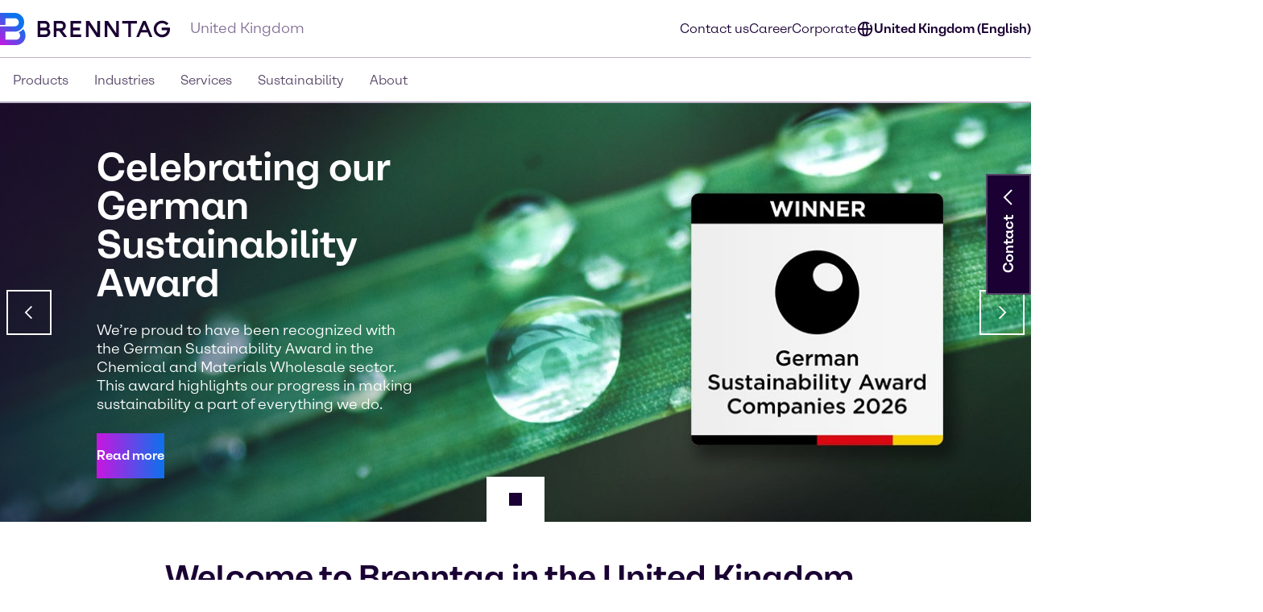

--- FILE ---
content_type: text/html;charset=utf-8
request_url: https://www.brenntag.com/en-gb/
body_size: 158431
content:
<!DOCTYPE html>
<html lang="en-GB">
<head><meta charset="utf-8">
<title>Chemical Distribution in the United Kingdom | Brenntag</title>
<meta name="viewport" content="width=device-width, initial-scale=1">
<script type="application/ld+json" data-hid="81e3d80">{"@context":"https://schema.org","@type":"WebPage","url":"https://brenntag-pwa-united-kingdom-nuxt3.e-spirit.cloud/en-gb/","name":"Home","breadcrumb":{"@type":"BreadcrumbList","itemListElement":[{"@type":"ListItem","position":1,"name":"Home","item":"https://brenntag-pwa-united-kingdom-nuxt3.e-spirit.cloud/en-gb/"}]}}</script>
<meta name="description" content="Brenntag is the global market leader in chemical and ingredients distribution. The Germany based international company manages complex supply chains for both chemical manufacturers and consumers by simplifying market access to thousands of products and services. ">
<meta name="keywords" content="Chemical, Buy chemicals, Chemical Distributor, Safest distributor">
<link rel="icon" type="image/x-icon" sizes="48x48" href="/favicon.ico" data-ot-ignore>
<link rel="icon" type="image/svg+xml" href="/favicon.svg" data-ot-ignore>
<link rel="apple-touch-icon" type="image/png" href="/favicon-apple-touch.png" data-ot-ignore>
<link rel="manifest" href="/manifest.json" data-ot-ignore>
<link rel="canonical" href="https://www.brenntag.com/en-gb/" data-hid="e3fa780" data-ot-ignore>
<script type="application/ld+json" data-hid="6cd86e6">{"@context":"https://schema.org","@type":"LocalBusiness","name":"Brenntag UK & Ireland","description":"","address":{"@type":"PostalAddress","streetAddress":"Alpha House, Lawnswood Business Park ","addressLocality":"Leeds LS16 6QY","postalCode":"Redvers Close","addressCountry":"Great Britain"},"telephone":"+44(0) 113 3879 200","sameAs":["https://www.linkedin.com/company/brenntag","https://youtube.com/c/BrenntagGlobal","https://www.facebook.com/BrenntagGlobal","https://x.com/Brenntag"]}</script>
<script type="application/ld+json" data-hid="21d0bf9">{"@context":"https://schema.org","@type":"VideoObject","name":"We are Brenntag","description":"As Brenntag, we have a clear understanding why we are important for our customers, supply partners, and basically for everyone: We connect with products, knowledge, and innovation to foster a sustainable future and care for human needs. We have the vision and the capabilities to shape the future of our industry by empowering our partners within networks, driving collaboration, excellence, and shared success.\n\nLearn more about us:\nhttps://corporate.brenntag.com/en/\nhttps://www.linkedin.com/company/brenntag\nhttps://www.facebook.com/BrenntagGlobal\nhttps://twitter.com/Brenntag","embedUrl":"https://www.youtube-nocookie.com/embed/Q2rDLFE4STM?rel=0","thumbnailUrl":"https://i.ytimg.com/vi/Q2rDLFE4STM/default.jpg","uploadDate":"2024-11-04T10:08:49.171Z"}</script><link rel="modulepreload" as="script" crossorigin href="/en-gb/_nuxt/entry.dd443b82.js" data-ot-ignore><link rel="preload" as="style" href="/en-gb/_nuxt/entry.21b63478.css" data-ot-ignore><link rel="modulepreload" as="script" crossorigin href="/en-gb/_nuxt/swiper-vue.0c78d964.js" data-ot-ignore><link rel="preload" as="style" href="/en-gb/_nuxt/swiper-vue.25ac1039.css" data-ot-ignore><link rel="modulepreload" as="script" crossorigin href="/en-gb/_nuxt/default.7df1222c.js" data-ot-ignore><link rel="modulepreload" as="script" crossorigin href="/en-gb/_nuxt/Loading.58ff7ceb.js" data-ot-ignore><link rel="preload" as="style" href="/en-gb/_nuxt/Loading.fc870aca.css" data-ot-ignore><link rel="modulepreload" as="script" crossorigin href="/en-gb/_nuxt/_...slug_.a78befd2.js" data-ot-ignore><link rel="prefetch" as="script" crossorigin href="/en-gb/_nuxt/ua-parser.9026f5c3.js" data-ot-ignore><link rel="prefetch" as="image" type="image/webp" href="/en-gb/_nuxt/brenntag-background.fcd396d7.webp" data-ot-ignore><link rel="stylesheet" href="/en-gb/_nuxt/entry.21b63478.css" data-ot-ignore><link rel="stylesheet" href="/en-gb/_nuxt/swiper-vue.25ac1039.css" data-ot-ignore><link rel="stylesheet" href="/en-gb/_nuxt/Loading.fc870aca.css" data-ot-ignore><style>.social-nav{bottom:0;color:var(--color-fg);display:none;left:0;min-width:var(--min-width);pointer-events:none;position:fixed;transform:translateY(100%);transition:transform .5s ease-in-out,opacity .5s ease-in-out;width:100%;z-index:1000}.theme-light .social-nav{--color-bg:rgba(var(--colors-dark-purple));--color-fg:rgba(var(--colors-white));--color-border:rgba(var(--colors-neutral-700))}.theme-dark .social-nav{--color-bg:rgba(var(--colors-white));--color-fg:rgba(var(--colors-dark-purple));--color-border:rgba(var(--colors-neutral-300))}.social-nav--display-mobile{display:block}.social-nav .desktop-icon{display:none}.social-nav .mobile-icon{display:block}.social-nav .social-nav-container-head{cursor:pointer;margin-bottom:1.5rem;width:100%}.social-nav .social-nav-container{align-items:center;background-color:var(--color-bg);border:.125rem solid var(--color-border);bottom:0;display:flex;flex-direction:column;height:100vh;opacity:0;padding:1.5rem;pointer-events:none;transition:transform .5s ease-in-out,opacity .5s ease-in-out;width:100%}.social-nav .social-nav-container .social-nav-content{display:flex;flex-direction:column;gap:1.5rem;text-align:left;width:15.5rem}.social-nav .social-nav-container .social-nav-content--links{display:flex;flex-direction:column;gap:1rem}.social-nav .social-nav-container .social-nav-content p{margin:0;padding:0}.social-nav .social-nav-container .social-nav-content .social-nav-content-location,.social-nav .social-nav-container .social-nav-content .social-nav-content-mail{align-items:center;display:flex;gap:.4375rem;justify-content:center}.social-nav .social-nav-container .social-nav-content-share .social-nav-content-share-button{align-items:center;display:flex;justify-content:space-between;margin-top:1rem}.social-nav .social-nav-container .social-nav-content-share .social-nav-content-share-button a{align-items:center;border:.125rem solid var(--color-fg);color:var(--color-fg);display:flex;flex-direction:column;height:3.375rem;justify-content:center;width:3.375rem}.social-nav .social-nav-sticky{background-color:var(--color-bg);border:.125rem solid var(--color-border);cursor:pointer;opacity:1;pointer-events:all;position:absolute;top:0;transform:translateY(-100%);transition:transform .5s ease-in-out,opacity .5s ease-in-out;width:100%;z-index:2}.social-nav .social-nav-sticky .social-nav-sticky-content{align-content:center;align-items:center;display:flex;flex-direction:row;flex-wrap:nowrap;justify-content:center;padding:1rem}.social-nav .social-nav-sticky .social-nav-sticky-content p{align-self:auto;flex:1 1 auto;font-weight:700;order:0;text-align:center}.social-nav .social-nav-sticky .social-nav-sticky-content svg{align-self:auto;flex:0 1 auto;order:0;transform:rotate(90deg)}.social-nav.active{transform:translateX(0) translateY(0)}.social-nav.active .social-nav-container{opacity:1;pointer-events:all}.social-nav.active .social-nav-sticky{opacity:0;pointer-events:none}@media screen and (min-width:60.125rem){.social-nav{display:none;height:23.5rem;left:auto;right:0;text-align:right;top:30%;transform:translateX(0) translateY(0)}.social-nav .desktop-icon,.social-nav--display-desktop{display:block}.social-nav .mobile-icon{display:none}.social-nav .social-nav-container{bottom:auto;height:auto;padding:1rem;position:absolute;right:0;top:0;transform:translateX(100%);width:-moz-min-content;width:min-content}.social-nav .social-nav-container .social-nav-container-head{align-content:stretch;align-items:flex-start;display:flex;flex-direction:column;flex-wrap:nowrap;justify-content:flex-start}.social-nav .social-nav-container .social-nav-container-head div{align-self:flex-end;flex:0 1 auto;order:0}.social-nav .social-nav-container .social-nav-container-head p{align-self:auto;flex:0 1 auto;margin:0;order:0}.social-nav .social-nav-sticky{display:inline-block;height:9.375rem;right:0;transform:translateX(0);width:3.5rem}.social-nav .social-nav-sticky .social-nav-sticky-content{flex-direction:column-reverse;height:100%;padding:.9375rem;width:100%}.social-nav .social-nav-sticky .social-nav-sticky-content p{font-weight:700;transform:rotate(180deg);writing-mode:vertical-lr}.social-nav .social-nav-sticky .social-nav-sticky-content svg{transform:rotate(0);transition:transform .5s ease}.social-nav .social-nav-sticky .social-nav-sticky-content .chevron-active svg{transform:rotate(180deg)}.social-nav.active .social-nav-container{transform:translateX(0) translateY(0)}.social-nav.active .social-nav-sticky{pointer-events:all;transform:translateX(100%)}}</style><style>.hljs{background:#292a2f;color:#dfdfe0;display:block;overflow-x:auto;padding:.5em}.hljs-comment,.hljs-quote{color:#a5b0bd;font-style:italic}.hljs-doctag,.hljs-formula,.hljs-keyword{color:#ef81b0}.hljs-deletion,.hljs-name,.hljs-section,.hljs-selector-tag,.hljs-subst{color:#dfdfe0}.hljs-literal{color:#ef81b0}.hljs-addition,.hljs-attribute,.hljs-meta-string,.hljs-regexp,.hljs-string{color:#f08875}.hljs-built_in,.hljs-class .hljs-title{color:#dfdfe0}.hljs-number{color:#d5ca86}.hljs-attr,.hljs-selector-attr,.hljs-selector-class,.hljs-selector-pseudo,.hljs-template-variable,.hljs-type,.hljs-variable{color:#bbf0e4}.hljs-bullet,.hljs-link,.hljs-meta,.hljs-selector-id,.hljs-symbol,.hljs-title{color:#dfdfe0}.hljs-emphasis{font-style:italic}.hljs-strong{font-weight:700}.hljs-link{text-decoration:underline}</style><style>.text-link{--color-link-text:var(--colors-blue-600);color:rgb(var(--color-link-text))}.text-link.text-link--theme-dark,.theme-dark .text-link{--color-link-text:var(--colors-blue-300)}.text-link:hover{--color-link-text:var(--colors-blue-500)}.text-link:hover.text-link--theme-dark,.theme-dark .text-link:hover{--color-link-text:var(--colors-blue-400)}.text-link:active{--color-link-text:var(--colors-blue-700)}.text-link:active.text-link--theme-dark,.theme-dark .text-link:active{--color-link-text:var(--colors-blue-600)}.text-link:focus-visible{--color-link-text:var(--colors-blue-600)}.text-link:focus-visible.text-link--theme-dark,.theme-dark .text-link:focus-visible{--color-link-text:var(--colors-blue-300)}.text-link.disabled,.text-link[disabled]{--color-link-text:var(--colors-neutral-300)}.text-link.disabled.text-link--theme-dark,.text-link[disabled].text-link--theme-dark,.theme-dark .text-link.disabled,.theme-dark .text-link[disabled]{--color-link-text:var(--colors-neutral-700)}.text-link:visited{--color-link-text:var(--colors-indigo-600)}.text-link:visited.text-link--theme-dark,.theme-dark .text-link:visited{--color-link-text:var(--colors-indigo-300)}.text-link:visited:hover{--color-link-text:var(--colors-indigo-500)}.text-link:visited:hover.text-link--theme-dark,.theme-dark .text-link:visited:hover{--color-link-text:var(--colors-indigo-400)}.text-link:visited:active{--color-link-text:var(--colors-indigo-700)}.text-link:visited:active.text-link--theme-dark,.theme-dark .text-link:visited:active{--color-link-text:var(--colors-indigo-600)}.text-link:visited:focus-visible{--color-link-text:var(--colors-indigo-600)}.text-link:visited:focus-visible.text-link--theme-dark,.theme-dark .text-link:visited:focus-visible{--color-link-text:var(--colors-indigo-300)}</style><style>.list[data-v-baa51dcf]{background:inherit;color:inherit;padding-left:.5rem;text-align:left}.text-content--center-text .list[data-v-baa51dcf]{margin:auto;width:-moz-fit-content;width:fit-content}.text-content--center-text .list .list[data-v-baa51dcf]{margin:unset;width:auto}.text-center>.list[data-v-baa51dcf]{display:inline-block}</style><style>@charset "UTF-8";li[data-v-87923502]{padding-left:1.5rem;position:relative}li span[data-v-87923502]{margin-bottom:.5rem}li[data-v-87923502]:before{content:"■";font-size:calc(var(--font-size-xs) - 1px);left:0;min-width:1rem;position:absolute;text-align:center;top:.0625rem}li li[data-v-87923502]:before{content:"□";font-size:var(--font-size-xs)}</style><style>.paragraph{margin-bottom:1.25rem}@media (min-width:60.125rem){.paragraph{margin-bottom:1rem}}.paragraph+h2,.paragraph+h3{padding-top:.5rem}</style><style>.th-right[data-v-a3dac396]{text-align:right}.th-center[data-v-a3dac396]{text-align:center}.th-left[data-v-a3dac396]{text-align:left}.th-justify[data-v-a3dac396]{text-align:justify}</style><style>.td-right[data-v-5111b747]{text-align:right}.td-center[data-v-5111b747]{text-align:center}.td-left[data-v-5111b747]{text-align:left}.td-justify[data-v-5111b747]{text-align:justify}</style><style>.table-wrapper{overflow-x:auto;scrollbar-color:rgb(var(--colors-dark-purple)) rgb(var(--colors-neutral-100));scrollbar-width:thin}.table-wrapper::-webkit-scrollbar{height:8px;width:auto}.table-wrapper::-webkit-scrollbar-track{background:rgb(var(--colors-neutral-100));border-bottom:1px solid rgb(var(--colors-neutral-300));border-right:none;border-top:1px solid rgb(var(--colors-dark-purple))}.table-wrapper::-webkit-scrollbar-thumb{background-color:rgb(var(--colors-dark-purple));border:none;border-radius:0}.table-wrapper::-moz-scrollbar{height:8px;width:auto}.table-wrapper::-moz-scrollbar-track{background:rgb(var(--colors-neutral-100));border-bottom:1px solid rgb(var(--colors-neutral-300));border-right:none;border-top:1px solid rgb(var(--colors-dark-purple))}.table-wrapper::-moz-scrollbar-thumb{background-color:rgb(var(--colors-dark-purple));border:none;border-radius:0}.theme-dark .table-wrapper{scrollbar-color:rgb(var(--colors-white)) rgb(var(--colors-neutral-900));scrollbar-width:thin}.theme-dark .table-wrapper::-webkit-scrollbar{height:8px;width:auto}.theme-dark .table-wrapper::-webkit-scrollbar-track{background:rgb(var(--colors-neutral-900));border-bottom:1px solid rgb(var(--colors-neutral-700));border-right:none;border-top:1px solid rgb(var(--colors-white))}.theme-dark .table-wrapper::-webkit-scrollbar-thumb{background-color:rgb(var(--colors-white));border:none;border-radius:0}.theme-dark .table-wrapper::-moz-scrollbar{height:8px;width:auto}.theme-dark .table-wrapper::-moz-scrollbar-track{background:rgb(var(--colors-neutral-900));border-bottom:1px solid rgb(var(--colors-neutral-700));border-right:none;border-top:1px solid rgb(var(--colors-white))}.theme-dark .table-wrapper::-moz-scrollbar-thumb{background-color:rgb(var(--colors-white));border:none;border-radius:0}.table-wrapper .table{display:table;min-width:100%}.theme-dark .table-wrapper .table{border:.0625rem solid rgb(var(--colors-neutral-700));color:rgb(var(--colors-white))}.table-wrapper .table table{border-collapse:separate;border-color:inherit;text-indent:0}.table-wrapper .table tbody,.table-wrapper .table thead{border:.0625rem solid rgb(var(--colors-neutral-300))}.theme-dark .table-wrapper .table tbody,.theme-dark .table-wrapper .table thead{border:.0625rem solid rgb(var(--colors-neutral-700))}.table-wrapper .table tbody tr{border-bottom:.0625rem solid rgb(var(--colors-neutral-300));border-top:.0625rem solid rgb(var(--colors-neutral-300))}.theme-dark .table-wrapper .table tbody tr{border-bottom:.0625rem solid rgb(var(--colors-neutral-700));border-top:.0625rem solid rgb(var(--colors-neutral-700))}.table-wrapper .table tbody tr:hover{background:rgb(var(--colors-neutral-200));border-bottom:.0625rem solid rgb(var(--colors-dark-purple))}.theme-dark .table-wrapper .table tbody tr:hover{background:rgb(var(--colors-neutral-700));border-bottom:.0625rem solid rgb(var(--colors-white))}.table-wrapper .table tbody tr:active{background:rgb(var(--colors-neutral-300));border-bottom:.0625rem solid rgb(var(--colors-dark-purple))}.theme-dark .table-wrapper .table tbody tr:active{background:rgb(var(--colors-neutral-800));border-bottom:.0625rem solid rgb(var(--colors-white))}.table-wrapper .table tbody tr:focus-visible{border:.0625rem solid rgb(var(--colors-dark-purple));outline:none}.table-wrapper .table tbody tr:focus-visible td{border-bottom:.0625rem solid rgb(var(--colors-dark-purple));border-top:.0625rem solid rgb(var(--colors-dark-purple))}.theme-dark .table-wrapper .table tbody tr:focus-visible{border-bottom:none;border:.0625rem solid rgb(var(--colors-white))}.theme-dark .table-wrapper .table tbody tr:focus-visible td{border-bottom:.0625rem solid rgb(var(--colors-white));border-top:.0625rem solid rgb(var(--colors-white))}.table-wrapper .table tbody tr[disabled]{background:rgb(var(--colors-neutral-300));border-bottom:.0625rem solid rgb(var(--colors-neutral-300));color:rgb(var(--colors-neutral-300))}.theme-dark .table-wrapper .table tbody tr[disabled]{background:rgb(var(--colors-neutral-700));border-bottom:.0625rem solid rgb(var(--colors-neutral-700));color:rgb(var(--colors-neutral-700))}.table-wrapper .table thead{background:rgb(var(--colors-tan-100))}.theme-dark .table-wrapper .table thead{background:rgb(var(--colors-neutral-800))}.table-wrapper .table thead tr{border-bottom:.0625rem solid rgb(var(--colors-dark-purple))}.table-wrapper .table thead tr:hover{background:rgb(var(--colors-tan-200))}.theme-dark .table-wrapper .table thead tr:hover{background:rgb(var(--colors-neutral-700))}.table-wrapper .table thead tr:active{background:rgb(var(--colors-tan-300))}.theme-dark .table-wrapper .table thead tr:active{background:rgb(var(--colors-neutral-900))}.table-wrapper .table thead tr:focus-visible{background:rgb(var(--colors-tan-100));border:.125rem solid rgb(var(--colors-dark-purple));outline:none}.theme-dark .table-wrapper .table thead tr:focus-visible{border-bottom:none;border:.125rem solid rgb(var(--colors-white))}.table-wrapper .table thead tr[disabled]{background:rgb(var(--colors-neutral-100));border-bottom:.0625rem solid rgb(var(--colors-dark-purple));color:rgb(var(--colors-neutral-400))}.theme-dark .table-wrapper .table thead tr[disabled]{background:rgb(var(--colors-neutral-900));color:rgb(var(--colors-neutral-600))}.theme-dark .table-wrapper .table thead tr,.theme-dark .table-wrapper .table thead tr[disabled]{border-bottom:.0625rem solid rgb(var(--colors-white))}.table-wrapper .table thead tr th{font-weight:800}.table-wrapper .table td,.table-wrapper .table th{padding-left:1rem;padding-right:0}.table-wrapper .table td:last-child,.table-wrapper .table th:last-child{padding-right:1rem}.table-wrapper .table th{padding-block:1rem}.table-wrapper .table td{font-size:var(--text-xs);line-height:1.25rem;padding-block:1.125rem}</style><style>.accordion--card--button[data-v-df7c1554]{border-bottom:.0625rem solid var(--fg);display:flex;justify-content:space-between;padding:1rem 1.5rem;text-align:left;width:100%}.accordion--card--button svg[data-v-df7c1554]{flex:0 0 auto;transition:rotate .25s ease-in-out}.accordion--card--button[aria-expanded=true] svg[data-v-df7c1554]{rotate:180deg}.accordion--card--button[data-v-df7c1554]:hover{background-color:var(--hover)}.accordion--card--button[data-v-df7c1554]:active{background-color:var(--pressed)}.accordion--card--button[data-v-df7c1554]:focus{outline:none}.accordion--card--button[data-v-df7c1554]:focus-visible{border-color:transparent;outline:.125rem solid var(--fg)}.accordion--card dd[data-v-df7c1554]{display:grid;grid-template-rows:0fr;transition:all .25s ease-in-out}.accordion--card dd>div[data-v-df7c1554]{overflow:hidden}.accordion--card dd>div>div[data-v-df7c1554]{padding:1.5rem}.accordion--card dd.active[data-v-df7c1554]{grid-template-rows:1fr}.accordion--card dd.prevent-tabbing[data-v-df7c1554]{visibility:hidden}</style><style>.accordion{--fg:rgb(var(--colors-dark-purple));--hover:rgb(var(--colors-neutral-100));--pressed:rgb(var(--colors-neutral-200));--fg-caption:rgb(var(--colors-dark-purple));--fg-footnote:rgb(var(--colors-neutral-400));background-color:var(--bg);color:var(--fg);padding:3rem .5rem}.accordion.tan{--bg:rgb(var(--colors-tan-100))}.theme-dark .accordion{--fg:rgb(var(--colors-white));--hover:rgb(var(--colors-neutral-800));--pressed:rgb(var(--colors-neutral-600));--fg-caption:rgb(var(--colors-white));--fg-footnote:rgb(var(--colors-neutral-400))}.theme-dark .accordion.tan{--bg:rgb(var(--colors-neutral-900))}@media screen and (min-width:60.125rem){.accordion{padding:3rem}}.accordion--header--intro{margin-bottom:1.5rem}.accordion .accordion-caption,.accordion .accordion-footnote{margin-top:1rem}.accordion .accordion-caption .paragraph,.accordion .accordion-footnote .paragraph{font-size:var(--font-size-xs);line-height:1.125rem;margin-bottom:0}.accordion .accordion-caption{color:var(--fg-caption)}.accordion .accordion-footnote{color:var(--fg-footnote)}</style><style>.icons[data-v-57e1adaf]{display:flex;flex-direction:row;flex-wrap:wrap}.icons .icon-wrapper[data-v-57e1adaf]{align-items:center;border:.0625rem solid #ccc;display:flex;flex:1 1 10%;flex-direction:column;margin:.5rem;padding:1rem;text-align:center}</style><style>.download{--color-fg:rgba(var(--colors-dark-purple));--color-bg:rgba(var(--colors-white));background-color:var(--color-bg);color:var(--color-fg);padding-block:3rem}.theme-dark .download{--color-fg:rgb(var(--colors-white));--color-bg:rgb(var(--colors-dark-purple))}.download--tile{border:.0625rem solid var(--color-fg);display:flex;padding:1rem}.download--tile .icon{align-content:center;background-color:rgb(var(--colors-tan-100));border:.0625rem solid rgb(var(--colors-neutral-300));color:var(--color-fg);display:grid;flex:0 0 3rem;height:3rem;justify-content:center;width:3rem}.theme-dark .download--tile .icon{background-color:rgba(var(--colors-neutral-900));border-color:rgba(var(--colors-neutral-700))}.download--tile .text{margin-left:1rem}.download--tile .text .download-title{font-weight:800}.download--tile .text .download-details{color:rgb(var(--colors-neutral-500));font-weight:800}.theme-dark .download--tile .text .download-details{color:rgba(var(--colors-neutral-300))}.download--tile .text .download-details .size{border-left:.0625rem solid rgb(var(--colors-neutral-500));font-weight:400;margin-left:1rem;padding-left:1rem}.download--tile:hover{background-color:rgb(var(--colors-neutral-800));border:.0625rem solid var(--color-fg)}.theme-dark .download--tile:hover{background-color:rgba(var(--colors-neutral-100))}.download--tile:hover .download-title{color:var(--color-bg)}.download--tile:hover .download-size{color:rgb(var(--colors-neutral-300))}.theme-dark .download--tile:hover .download-size{color:rgb(var(--colors-neutral-600))}.download--tile:hover .icon{background-color:rgb(var(--colors-neutral-700));border-color:transparent;color:var(--color-bg)}.theme-dark .download--tile:hover .icon{background-color:rgb(var(--colors-white));border-color:rgb(var(--colors-neutral-300))}.download--tile:active{--color-fg:rgb(var(--colors-neutral-100));background-color:rgb(var(--colors-neutral-900))}.theme-dark .download--tile:active{background-color:rgb(var(--colors-neutral-200));border-color:rgb(var(--colors-dark-purple))}.download--tile:active .download-title{color:var(--color-bg)}.download--tile:active .download-size{color:rgb(var(--colors-neutral-400))}.theme-dark .download--tile:active .download-size{color:rgb(var(--colors-neutral-700))}.download--tile:active .icon{background-color:rgb(var(--colors-neutral-800));border-color:rgb(var(--colors-neutral-700));color:var(--color-bg)}.theme-dark .download--tile:active .icon{background-color:rgb(var(--colors-neutral-100));border-color:rgb(var(--colors-neutral-300))}.download--tile:focus{outline:none}.download--tile:focus-visible{background-color:rgb(var(--colors-neutral-800));outline:.125rem solid rgb(var(--colors-neutral-800));outline-offset:.125rem}.theme-dark .download--tile:focus-visible{background-color:rgb(var(--colors-neutral-100));border-color:rgb(var(--colors-dark-purple))}.download--tile:focus-visible .download-title{color:rgba(var(--colors-white))}.theme-dark .download--tile:focus-visible .download-title{color:rgba(var(--colors-dark-purple))}.download--tile:focus-visible .download-size{color:rgb(var(--colors-neutral-300))}.theme-dark .download--tile:focus-visible .download-size{color:rgb(var(--colors-neutral-600))}.download--tile:focus-visible .icon{background-color:rgb(var(--colors-neutral-700));border-color:transparent;color:rgba(var(--colors-white))}.theme-dark .download--tile:focus-visible .icon{background-color:var(--color-fg);border-color:rgb(var(--colors-neutral-300));color:rgba(var(--colors-dark-purple))}.theme-dark .download--tile:focus-visible{outline:.125rem solid var(--color-fg)}.download--tile.inactive{border-color:rgb(var(--colors-neutral-300));pointer-events:none}.theme-dark .download--tile.inactive{border-color:rgb(var(--colors-neutral-700))}.download--tile.inactive .icon{background-color:transparent;border-color:rgb(var(--colors-neutral-300))}.theme-dark .download--tile.inactive .icon{border-color:rgb(var(--colors-neutral-700))}.download--tile.inactive .download-size,.download--tile.inactive .download-title,.download--tile.inactive .icon{color:rgb(var(--colors-neutral-300))}.theme-dark .download--tile.inactive .download-size,.theme-dark .download--tile.inactive .download-title,.theme-dark .download--tile.inactive .icon{color:rgb(var(--colors-neutral-700))}.download--tile.inactive .download-size .format,.download--tile.inactive .download-title .format,.download--tile.inactive .icon .format{border-right-color:rgb(var(--colors-neutral-300))}.theme-dark .download--tile.inactive .download-size .format,.theme-dark .download--tile.inactive .download-title .format,.theme-dark .download--tile.inactive .icon .format{border-right-color:rgb(var(--colors-neutral-700))}</style><style>.download{--color-fg:rgba(var(--colors-dark-purple));--color-bg:rgba(var(--colors-white));background-color:var(--color-bg);color:var(--color-fg);padding-block:3rem}.theme-dark .download{--color-fg:rgb(var(--colors-white));--color-bg:rgb(var(--colors-dark-purple))}.download--content{margin:auto;padding-inline:2rem}@media screen and (min-width:48rem){.download--content{padding-inline:3rem}}.download--content--grid{display:grid;gap:1rem;margin-top:1.5rem}@media screen and (min-width:48rem){.download--content--grid{grid-template-columns:repeat(2,minmax(0,1fr))}}@media screen and (min-width:60.125rem){.download--content--grid{grid-template-columns:repeat(3,minmax(0,1fr));margin-top:3rem}}</style><style>.contact-profile-card{border:.0625rem solid;display:flex;flex-direction:column}.contact-profile-card .text{display:flex;flex-direction:column;height:100%;justify-content:space-between;padding:1.5rem}@media screen and (min-width:60.125rem){[data-length="1"] .contact-profile-card{display:grid;grid-template:"image name" "image contact" "image social"/20rem 1fr}[data-length="1"] .contact-profile-card .image img{height:100%;max-width:20rem;-o-object-fit:cover;object-fit:cover;width:100%}}.contact-profile-card .image{grid-area:image}.contact-profile-card .image img{width:100%}.contact-profile-card .name{grid-area:name;margin-bottom:2.5rem}.contact-profile-card .contact{grid-area:contact}.contact-profile-card .social{grid-area:social}.contact-profile-card .contact-profile-card-headline{font-weight:700;margin-bottom:1rem}.contact-profile-card .contact>:not(:last-child){display:flex;margin-bottom:1rem}.theme-brenntag-reskin .contact-profile-card,.theme-light .contact-profile-card{--fg:rgb(var(--colors-dark-purple));--bg:rgb(var(--colors-white));border-color:rgba(var(--colors-neutral-300))}.theme-brenntag-reskin .contact-profile-card .click-link-light,.theme-light .contact-profile-card .click-link-light{color:rgb(var(--colors-accent-600));font-weight:700;line-height:1.5rem}.theme-brenntag-reskin .contact-profile-card .click-link-light:focus,.theme-light .contact-profile-card .click-link-light:focus{color:rgb(var(--colors-accent-600))}.theme-brenntag-reskin .contact-profile-card .click-link-light:visited,.theme-light .contact-profile-card .click-link-light:visited{color:rgb(var(--colors-purple-700))}.theme-brenntag-reskin .contact-profile-card .click-link-light:hover,.theme-light .contact-profile-card .click-link-light:hover{color:rgb(var(--colors-accent-500))}.theme-dark .contact-profile-card{--fg:rgb(var(--colors-white));--bg:rgb(var(--colors-dark-purple));border-color:rgba(var(--colors-neutral-700))}.theme-dark .contact-profile-card .click-link-dark{color:rgb(var(--colors-accent-300));font-weight:700;line-height:1.5rem}.theme-dark .contact-profile-card .click-link-dark:focus{color:rgb(var(--colors-accent-300))}.theme-dark .contact-profile-card .click-link-dark:visited{color:rgb(var(--colors-purple-600))}.theme-dark .contact-profile-card .click-link-dark:hover{color:rgb(var(--colors-accent-400))}.contact-profile-card .contact-profile-card-email{display:flex}.contact-profile-card .contact-profile-card-icon{margin-right:.625rem}.contact-profile-card .contact-profile-card-email a,.contact-profile-card .contact-profile-card-phone a{overflow:hidden;text-overflow:ellipsis}.contact-profile-card .linkedin-icon{display:flex;height:auto;width:-moz-max-content;width:max-content}.contact-profile-card .linkedin-icon .theme-brenntag-reskin,.contact-profile-card .linkedin-icon .theme-light{color:rgb(var(--colors-accent-300))}.contact-profile-card .linkedin-icon .theme-dark{color:#fff!important}</style><style>.contact-profile{--distance-horizontal:1.5rem;--distance-vertical:3rem;background-color:var(--bg);color:var(--fg);padding:var(--distance-vertical) 0}.theme-light .contact-profile{--fg:rgb(var(--colors-dark-purple));--bg:rgb(var(--colors-white))}.theme-dark .contact-profile{--fg:rgb(var(--colors-white));--bg:rgb(var(--colors-dark-purple))}.contact-profile .content{grid-gap:var(--distance-vertical) 2rem;display:flex;flex-direction:column}@media screen and (min-width:48rem){.contact-profile .content{display:grid;grid-template:"heading" "items"}.contact-profile .content[data-length="1"],.contact-profile .content[data-length="2"]{grid-template:"heading items"/1fr 2fr}}.contact-profile .contact-profile-text-container{grid-area:heading}@media screen and (min-width:60.125rem){.contact-profile :not([data-length="1"],[data-length="2"]) .contact-profile-text-container{text-align:center}}.contact-profile .contact-profile-headline{margin-bottom:var(--distance-horizontal)}.contact-profile .items{grid-gap:var(--distance-vertical) 2rem;display:flex;flex-direction:column;grid-area:items}@media screen and (min-width:48rem){.contact-profile .items{display:grid;grid-template-columns:repeat(6,1fr)}.contact-profile .items>li{grid-column:span 2}}.contact-profile [data-length="1"] .items>li{grid-column:span 6}.contact-profile [data-length="2"] .items>li{grid-column:span 3}@media screen and (min-width:60.125rem){.regional-news .contact-profile .contact-profile-text-container{text-align:left}}</style><style>.case-studies--form{background-color:rgba(var(--color-bg));color:rgba(var(--color-fg));margin-bottom:3rem;padding:4rem 1rem;padding-inline:1rem;position:relative}.theme-light .case-studies--form{--color-fg:var(--colors-dark-purple);--color-bg:var(--colors-tan-100);--color-bg-input:var(--colors-white);--color-placeholder:var(--colors-neutral-400);--color-border:var(--colors-neutral-300);--color-border-default:var(--colors-neutral-300);--color-border-hover:var(--colors-dark-purple);--color-border-focused:var(--colors-blue-500);--color-border-inactive:var(--colors-neutral-300);--color-icon:var(--colors-neutral-700)}.theme-dark .case-studies--form{--color-fg:var(--colors-white);--color-bg:var(--colors-neutral-900);--color-bg-input:var(--colors-dark-purple);--color-placeholder:var(--colors-neutral-500);--color-border:var(--colors-neutral-700);--color-border-default:var(--colors-neutral-700);--color-border-hover:var(--colors-white);--color-border-focused:var(--colors-blue-400);--color-border-inactive:var(--colors-neutral-700);--color-icon:var(--colors-neutral-300)}.case-studies--form-content{margin-inline:auto;max-width:72.5rem}.case-studies--form .h4{padding-bottom:1.5rem;padding-top:.5rem}.case-studies--form form{display:flex;flex-direction:row;flex-wrap:wrap;gap:1rem;justify-content:center;margin-top:3rem;margin-inline:auto;max-width:37.5rem;width:100%}.case-studies--form form .input-wrapper{align-items:center;display:flex;flex:1 0 100%;flex-direction:row;position:relative}@media screen and (min-width:60.125rem){.case-studies--form form .input-wrapper{flex:1 0 auto}}.case-studies--form form button{flex:1 0 100%;justify-content:center}@media screen and (min-width:60.125rem){.case-studies--form form button{flex:0 0 auto}}.case-studies--form form svg.search{left:1rem;pointer-events:none;position:absolute}.case-studies--form form input{background-color:rgba(var(--color-bg-input));border:none;color:rgba(var(--color-fg));line-height:3.5rem;outline-color:rgba(var(--color-border-default));outline-offset:-1px;outline-style:solid;outline-width:.0625rem;padding-inline:3rem 1rem;width:100%}.case-studies--form form input:hover{outline-color:rgba(var(--color-border-hover))}.case-studies--form form input:focus-visible{outline-color:rgba(var(--color-border-focused));outline-offset:-3px;outline-width:.1875rem}.case-studies--form form input:not(:-moz-placeholder-shown){color:rgba(var(--color-fg))}.case-studies--form form input:not(:placeholder-shown){color:rgba(var(--color-fg))}.case-studies--form form input ::-moz-placeholder{color:rgba(var(--color-placeholder))}.case-studies--form form input ::placeholder{color:rgba(var(--color-placeholder))}.case-studies--form form input.has-speech-recognition{padding-right:3rem}</style><style>@charset "UTF-8";.facet-entry{display:flex;flex-direction:row;flex-wrap:nowrap;gap:.5rem;line-height:1.5rem;padding:.5rem}.theme-light .facet-entry{--color-border:var(--colors-neutral-700);--color-border-checked:var(--colors-dark-purple);--color-bg:var(--colors-white);--color-bg-checked:var(--colors-dark-purple);--color-checkmark:var(--colors-white)}.theme-dark .facet-entry{--color-border:var(--colors-neutral-300);--color-border-checked:var(--colors-neutral-300);--color-bg:var(--colors-dark-purple);--color-bg-checked:var(--colors-white);--color-checkmark:var(--colors-dark-purple)}.facet-entry input,.facet-entry label{cursor:pointer}.facet-entry input{-webkit-appearance:none;-moz-appearance:none;appearance:none;flex:0 0 auto;height:1.5rem;position:relative;width:1.5rem}.facet-entry input:after{background-color:rgba(var(--color-bg));border:.125rem solid rgba(var(--color-border));content:"";inset:0;line-height:1.5rem;position:absolute;text-align:center}.facet-entry input:checked:after{background-color:rgba(var(--color-bg-checked));border-color:rgba(var(--color-border-checked));color:rgba(var(--color-checkmark));content:"✔"}</style><style>.case-studies--filter-facet{border-top:.0625rem solid rgb(var(--color-border))}.theme-light .case-studies--filter-facet{--color-scrollbar-track:rgb(var(--colors-neutral-100));--color-scrollbar-face:rgb(var(--colors-neutral-500))}.theme-dark .case-studies--filter-facet{--color-scrollbar-track:rgb(var(--colors-neutral-500));--color-scrollbar-face:rgb(var(--colors-white))}.case-studies--filter-facet:first-child{border-top:none}.case-studies--filter-facet .header{font-weight:700;padding-block:1rem}.case-studies--filter-facet--list{display:flex;flex-direction:column;gap:.5rem;max-height:24rem;overflow:auto;scrollbar-color:var(--color-scrollbar-face) var(--color-scrollbar-track);scrollbar-width:thin}.case-studies--filter-facet--expander{color:rgba(var(--colors-blue-500));font-weight:700;line-height:1.25rem;margin-top:.5rem;padding-block:.5rem}</style><style>.case-studies--suggestion-box{--color-bg:var(--colors-tan-100);background-color:rgb(var(--color-bg));display:none;flex-direction:column;gap:1rem;padding:1.2rem}.theme-dark .case-studies--suggestion-box{--color-bg:var(--colors-neutral-900)}.case-studies--suggestion-box .paragraph:last-child{margin-bottom:0}@media screen and (max-width:59.125rem){.case-studies--suggestion-box.case-studies--suggestion-box--mobile{display:flex}}@media screen and (min-width:60.125rem){.case-studies--suggestion-box{margin-top:3rem}.case-studies--suggestion-box.case-studies--suggestion-box--desktop{display:flex}}@media screen and (max-width:59.125rem){.case-studies--results-list+.case-studies--suggestion-box{margin-top:2.5rem}}</style><style>.case-studies--filters{--color-bg:var(--colors-white);--color-border:var(--colors-neutral-200);--color-bg-button:var(--colors-white);gap:.5rem}.theme-dark .case-studies--filters{--color-bg:var(--colors-dark-purple);--color-border:var(--colors-neutral-800);--color-bg-button:var(--colors-dark-purple)}@media screen and (max-width:59.125rem){.case-studies--filters{--color-bg:var(--colors-neutral-50);--color-border:var(--colors-neutral-200);--color-bg-button:var(--colors-white)}.theme-dark .case-studies--filters{--color-bg:var(--colors-dark-purple);--color-border:var(--colors-neutral-800);--color-bg-button:var(--colors-dark-purple)}}.case-studies--filters-facets{display:flex;flex-direction:column;gap:.5rem}@media screen and (max-width:59.125rem){.case-studies--filters-facets{padding-inline:1rem}}.case-studies--filters .headline{align-items:center;display:flex;justify-content:space-between}.case-studies--filters .headline button{display:none}.case-studies--filters-mobile-buttons{align-content:flex-start;background-color:rgb(var(--color-bg-button));border-top:.0625rem solid rgb(var(--color-border));display:none;flex-direction:row;flex-wrap:wrap;gap:.5rem;padding-block:1.5rem;padding-inline:1rem}.case-studies--filters-mobile-buttons button{flex:1 1 auto;justify-content:center}@media screen and (max-width:59.125rem){.case-studies--filters{background-color:rgb(var(--color-bg));display:none;flex-direction:column;inset:0;position:fixed;z-index:10000}.case-studies--filters.is-open-mobile{display:flex}.case-studies--filters-scrollable{flex:0 1 auto;overflow-y:auto}.case-studies--filters-mobile-buttons{display:flex;flex:1 1 auto}.case-studies--filters .headline{border-bottom:.0625rem solid rgb(var(--color-border));padding:1rem}.case-studies--filters .headline button{display:inline-block}}@media screen and (min-width:60.125rem){.case-studies--filters{grid-area:filters;padding-top:1rem}}</style><style>.case-studies--pills{--color-bg:var(--colors-neutral-100);display:flex;flex-wrap:wrap;gap:.5rem;margin-bottom:2rem}.theme-dark .case-studies--pills{--color-bg:var(--colors-neutral-800)}.case-studies--pills .pill{align-items:center;background-color:rgb(var(--color-bg));display:flex;gap:.5rem;padding:.25rem}.case-studies--pills .pill span{margin-inline:.5rem}.case-studies--pills .clear-all{font-weight:700;padding-inline:1rem}</style><style>.case-study--modal{align-items:center;display:flex;inset:0;justify-content:center;position:fixed;z-index:10000}.theme-light .case-study--modal{--color-bg:var(--colors-white);--color-bg-study:var(--colors-tan-100)}.theme-dark .case-study--modal{--color-bg:var(--colors-dark-purple);--color-bg-study:var(--colors-neutral-900)}.case-study--modal--background{background-color:rgba(var(--colors-black),.48);inset:0;position:absolute}.case-study--modal--content{background-color:rgb(var(--color-bg));border:.0625rem solid rgb(var(--colors-neutral-300));cursor:default;display:flex;flex-direction:column;gap:1.5rem;max-height:100vh;max-width:48rem;padding:1.5rem;width:100%;z-index:10001}@media screen and (max-width:47rem){.case-study--modal--content{height:100%}}.case-study--modal--content--top{align-items:flex-start;display:flex;justify-content:space-between}.case-study--modal--content--main{display:grid;flex:1 1 auto;gap:1.5rem;overflow:auto}@media screen and (max-width:47rem){.case-study--modal--content--main{grid-template-rows:max-content 1fr}}@media screen and (min-width:48rem){.case-study--modal--content--main{grid-template-columns:repeat(2,1fr)}}.case-study--modal--content--main--study{background-color:rgb(var(--color-bg-study));display:flex;flex-direction:column;gap:1rem;padding:1rem}.case-study--modal--content--main--study-details-top{display:flex;flex-direction:column;gap:.5rem}.case-study--modal--content--main--study-details-region span:after{content:", "}.case-study--modal--content--main--study-details-region span:last-child:after{content:unset}.case-study--modal--content--main iframe{height:100%;inset:0;max-height:calc(100vh - 10rem);width:100%}</style><style>.case-studies--study{border:.0625rem solid rgb(var(--color-border));display:flex;flex-direction:column;text-align:left;-webkit-user-select:none;-moz-user-select:none;user-select:none}.theme-light .case-studies--study{--color-border:var(--colors-neutral-300);--color-border-hover:var(--colors-dark-purple);--color-border-active:var(--colors-white);--color-shadow-active:var(--colors-dark-purple)}.theme-dark .case-studies--study{--color-border:var(--colors-neutral-700);--color-border-hover:var(--colors-white);--color-border-active:var(--colors-dark-purple);--color-shadow-active:var(--colors-white)}.case-studies--study img{aspect-ratio:296/240;-o-object-fit:fill;object-fit:fill}.case-studies--study .case-studies--study-details{display:grid;gap:.75rem;grid-template-areas:"date data" "title title";grid-template-columns:min-content 1fr;margin:1.5rem;-webkit-user-select:none;-moz-user-select:none;user-select:none}.case-studies--study .case-studies--study-details--date{grid-area:date}.case-studies--study .case-studies--study-details--title{grid-area:title}.case-studies--study:hover{border:.0625rem solid rgb(var(--color-border-hover))}.case-studies--study:focus-visible{border:.25rem solid rgb(var(--color-border-active));box-shadow:0 0 0 .125rem rgb(var(--color-shadow-active));outline:none}</style><style>.pagination[data-v-3fb714ac]{--fg:rgb(var(--colors-dark-purple));--bg:rgb(var(--colors-tan-100));align-items:center;border-top:.0625rem solid var(--border);display:flex;gap:.5rem;justify-content:center;padding-block:2.5rem 2.5rem}.theme-dark .pagination[data-v-3fb714ac]{--fg:rgb(var(--colors-white));--bg:rgb(var(--colors-neutral-900))}.pagination button[data-v-3fb714ac]{align-items:center;display:flex;font-weight:700;height:2.5rem;justify-content:center;width:2.5rem}.pagination button.active[data-v-3fb714ac]{background-color:var(--fg);color:var(--bg)}.pagination button.disabled[data-v-3fb714ac]{opacity:.5;pointer-events:none}</style><style>.case-studies--results{--color-toggle-border:var(--colors-dark-purple);container-name:results;container-type:inline-size;flex:1 1 auto}.theme-dark .case-studies--results{--color-toggle-border:var(--colors-neutral-200)}.case-studies--results-header{align-items:center;display:flex;flex-wrap:wrap;gap:1rem;justify-content:space-between;margin-bottom:1.5rem}.case-studies--results-header .brenntag-select{margin-bottom:0}.case-studies--results-header--count{flex:1 1 100%}@media screen and (min-width:60.125rem){.case-studies--results-header--count{flex:1 1 auto}}.case-studies--results-header--sort{flex:1 1 auto}@media screen and (min-width:60.125rem){.case-studies--results-header--sort{flex:unset;min-width:18.75rem}}.case-studies--results-header--sort .brenntag-option--default{border-color:rgb(var(--color-toggle-border));padding-block:.9375rem}@media screen and (min-width:60.125rem){.case-studies--results-header--toggle{display:none}}.case-studies--results-header--toggle button{border:.125rem solid rgb(var(--color-toggle-border));padding:.75rem}.case-studies--results-list{display:grid;gap:1.5rem;grid-template-columns:1fr}@container results (width >= 586px){.case-studies--results-list{grid-template-columns:1fr 1fr}}@container results (width >= 936px){.case-studies--results-list{grid-template-columns:1fr 1fr 1fr}}.case-studies--results div.loader{margin-top:6rem}</style><style>.case-studies--content{display:grid;gap:2rem;grid-template-areas:"results";grid-template-columns:1fr;margin-inline:auto;max-width:78rem}@media screen and (min-width:60.125rem){.case-studies--content{grid-template-areas:"filters results";grid-template-columns:17.5rem 1fr}}.case-studies .case-studies--results{grid-area:results}</style><style>.contact-form{display:grid;grid-template-columns:1fr;padding:3rem}.theme-dark .contact-form{color:rgb(var(--colors-white))}.contact-form--text{margin-bottom:3rem}.contact-form--text a{font-weight:700}.contact-form--text a>svg{display:inline-block}.contact-form--text address{font-style:normal}.contact-form--text address p span{padding-right:.25rem}.contact-form--text address p span:last-child{padding-right:0}.contact-form--form{margin-inline:-1rem}@media screen and (min-width:60.125rem){.contact-form--form{margin-inline:0}}.contact-form--locations{display:grid;gap:1.5rem;grid-template-columns:1fr}.contact-form--opening-hours,.contact-form--phone{margin-top:.75rem}@media screen and (min-width:60.125rem){.contact-form{gap:6rem;grid-template-columns:1fr 1fr}.contact-form.form-left .contact-form--form{order:-1}}</style><style>.youtube-video[data-v-e104f3fc]{container-type:inline-size;position:relative}.theme-light .youtube-video[data-v-e104f3fc]{--color-icon:var(--colors-dark-purple);--color-bg:var(--colors-white)}.theme-dark .youtube-video[data-v-e104f3fc]{--color-icon:var(--colors-white);--color-bg:var(--colors-dark-purple);border:.0625rem solid rgb(var(--colors-neutral-700))}.youtube-video iframe[data-v-e104f3fc],.youtube-video img[data-v-e104f3fc]{aspect-ratio:16/9;width:100%}.youtube-video .youtube-thumbnail img[data-v-e104f3fc]{filter:blur(5px)}.youtube-video .youtube-onetrust-overlay[data-v-e104f3fc]{background-color:rgb(var(--colors-neutral-500));color:rgb(var(--colors-white));display:flex;flex-direction:column;inset:1rem;overflow:auto;padding:1rem;position:absolute}@container (min-width: 520px){.youtube-video .youtube-onetrust-overlay[data-v-e104f3fc]{inset:2rem 1.5rem;padding:2rem}}@container (min-width: 650px){.youtube-video .youtube-onetrust-overlay[data-v-e104f3fc]{inset:4rem 2rem}}.youtube-video .youtube-onetrust-overlay--text[data-v-e104f3fc]{flex:1 1 auto;margin-bottom:1rem}.youtube-video .youtube-onetrust-overlay--buttons[data-v-e104f3fc]{align-items:center;display:flex;flex-direction:row;flex-wrap:wrap;gap:.5rem 1.5rem}</style><style>.modal-image{align-items:center;background-color:rgba(var(--colors-neutral-500),.75);cursor:pointer;display:none;height:100dvh;justify-content:center;left:0;padding:1.5rem;position:fixed;top:0;width:100dvw;z-index:9999}.theme-light .modal-image{--color-bg:rgba(var(--colors-white))}.theme-dark .modal-image{--color-bg:rgba(var(--colors-dark-purple))}.modal-image figcaption .paragraph{font-size:var(--font-size-xs)}.modal-image--caption-alignment--left{text-align:left}.modal-image--caption-alignment--right{text-align:right}@media screen and (min-width:60.125rem){.modal-image{display:flex;height:100vh;width:100vw}}.modal-image .close-row{display:flex;flex-direction:row;justify-content:flex-end;padding-bottom:1rem}.modal-image .image-wrapper{background-color:var(--color-bg);padding:1.5rem}.modal-image img{margin:auto;max-height:80vh;width:auto}.modal-image .page-width-xl{width:auto}</style><style>.multimedia-content{clear:both;color:var(--color-fg);gap:0 2rem;width:100%}.theme-light .multimedia-content{--color-fg:rgba(var(--colors-dark-purple));--fg-caption:rgb(var(--colors-dark-purple));--fg-footnote:rgb(var(--colors-neutral-400))}.theme-dark .multimedia-content{--color-fg:rgba(var(--colors-white));--fg-caption:rgb(var(--colors-white));--fg-footnote:rgb(var(--colors-neutral-400))}.multimedia-content--container{margin-block:3rem}.multimedia-content--content{display:flex;flex-direction:column;gap:0 2rem;width:100%}.multimedia-content--icon{background-color:var(--color-fg);display:inline-block;margin-bottom:1.5rem;padding:.5rem}.multimedia-content iframe{aspect-ratio:16/9;width:100%}.multimedia-content--headers{display:flex;flex-direction:column;gap:.5rem}.multimedia-content--headers .multimedia-content--icon{width:-moz-fit-content;width:fit-content}.multimedia-content--headers .text--section-title{margin-bottom:.75rem}.multimedia-content--image-lightbox .multimedia-content--media img{cursor:pointer;position:relative;z-index:1}.multimedia-content img{width:100%}.multimedia-content--button{margin-top:1.5rem}.multimedia-content--text{padding-block:1.5rem}.multimedia-content .multimedia-footnote,.multimedia-content figcaption{margin-block:1rem}.multimedia-content .multimedia-footnote .paragraph,.multimedia-content figcaption .paragraph{font-size:var(--font-size-xs)}.multimedia-content figcaption{color:var(--fg-caption)}.multimedia-content .multimedia-footnote{color:var(--fg-footnote)}.multimedia-content--image-alignment--left{text-align:left}.multimedia-content--image-alignment--center{text-align:center}.multimedia-content--image-alignment--right{text-align:right}@media screen and (min-width:60.125rem){.multimedia-content--left .multimedia-content--content{flex-direction:row}.multimedia-content--right .multimedia-content--content{flex-direction:row-reverse}.multimedia-content--center .multimedia-content--content{flex-direction:column}.multimedia-content--center .multimedia-content--text{padding-inline:3rem}.multimedia-content--center figcaption{margin-inline:3rem}.multimedia-content--left .multimedia-content--content,.multimedia-content--right .multimedia-content--content{padding-top:1rem}.multimedia-content--left .multimedia-content--text,.multimedia-content--right .multimedia-content--text{padding-top:0}.multimedia-content--media,.multimedia-content--text{flex:1 1 50%}.multimedia-content--text-wrap{display:block}.multimedia-content--text-wrap .multimedia-content--media{margin-bottom:1rem;width:50%}.multimedia-content--text-wrap.multimedia-content--left .multimedia-content--media{float:left;margin-right:2rem}.multimedia-content--text-wrap.multimedia-content--right .multimedia-content--media{float:right;margin-left:2rem}.multimedia-content--text-wrap .multimedia-content--content{display:block}}.multimedia-content--tan-background{background-color:rgba(var(--colors-tan-100));padding-block:3rem}.theme-dark .multimedia-content--tan-background{background-color:rgba(var(--colors-neutral-900))}</style><style>.text-content{padding:3rem}@media screen and (max-width:48rem){.text-content{padding:1rem}.text-content .page-width{padding-left:0;padding-right:0}}.text-content h1,.text-content h2{margin-bottom:1.5rem}.text-content .text-content--super-headline{margin-bottom:.5rem}.text-content--center-headline .text-content--super-headline,.text-content--center-headline h1,.text-content--center-headline h2,.text-content--center-text .text-content--descriptions{text-align:center}.text-content .paragraph:last-of-type,.text-content p:last-of-type{margin-bottom:0}.text-content--descriptions{display:flex;flex-direction:row;flex-wrap:wrap;gap:1rem 2.5rem}@media screen and (min-width:962px){.text-content--descriptions{flex-wrap:nowrap}}.text-content--has-button .text-content--descriptions{margin-bottom:48px}.text-content--descriptions>div{flex:1 1 50%}.text-content--button-row{display:block}.text-content--button-alignment--center .text-content--button-row{text-align:center}.text-content--button-alignment--right .text-content--button-row{text-align:right}.text-content--white{background-color:rgba(var(--colors-white));color:rgba(var(--colors-dark-purple))}.theme-dark .text-content--white{background-color:rgba(var(--colors-dark-purple));color:rgba(var(--colors-white))}.text-content--tan{background-color:rgba(var(--colors-tan-100));color:rgba(var(--colors-dark-purple))}.theme-dark .text-content--tan{background-color:rgba(var(--colors-neutral-700));color:rgba(var(--colors-white))}.text-content--dark{background-color:rgba(var(--colors-dark-purple));color:rgba(var(--colors-white))}.text-content--no-tp{padding-top:0}.text-content--no-bp{padding-bottom:0}</style><style>.contact-profile-headline--alignment-left{text-align:left}.contact-profile-headline--alignment-center{text-align:center}.table-wrapper--outer{--fg-caption:rgb(var(--colors-dark-purple));--fg-footnote:rgb(var(--colors-neutral-400));margin-bottom:3rem}.theme-dark .table-wrapper--outer{--fg-caption:rgb(var(--colors-white));--fg-footnote:rgb(var(--colors-neutral-400))}.table-wrapper--outer .table-container+div{overflow-x:auto}.table-wrapper--outer .table-container{color:rgb(var(--colors-dark-purple));display:flex;flex-direction:column;margin-bottom:0;margin-top:3rem}.table-wrapper--outer .table-container.has-headline{margin-top:2rem}.table-wrapper--outer h2+.table-container{margin-top:0}.table-wrapper--outer h2{margin-bottom:.75rem;margin-top:2rem}.table-wrapper--outer .table-caption,.table-wrapper--outer .table-footnote{margin-top:1rem}.table-wrapper--outer .table-caption .paragraph,.table-wrapper--outer .table-footnote .paragraph{font-size:var(--font-size-xs);line-height:1.125rem;margin-bottom:0}.table-wrapper--outer .table-caption--alignment-left,.table-wrapper--outer .table-footnote--alignment-left{text-align:left}.table-wrapper--outer .table-caption--alignment-center,.table-wrapper--outer .table-footnote--alignment-center{text-align:center}.table-wrapper--outer .table-caption--alignment-right,.table-wrapper--outer .table-footnote--alignment-right{text-align:right}.table-wrapper--outer .table-caption{color:var(--fg-caption)}.table-wrapper--outer .table-footnote{color:var(--fg-footnote)}</style><style>body #ot-sdk-cookie-policy-v2.ot-sdk-cookie-policy #cookie-policy-description,body #ot-sdk-cookie-policy-v2.ot-sdk-cookie-policy #cookie-policy-title,body #ot-sdk-cookie-policy-v2.ot-sdk-cookie-policy .ot-sdk-cookie-policy-group,body #ot-sdk-cookie-policy-v2.ot-sdk-cookie-policy a,body #ot-sdk-cookie-policy-v2.ot-sdk-cookie-policy h5,body #ot-sdk-cookie-policy-v2.ot-sdk-cookie-policy h6,body #ot-sdk-cookie-policy-v2.ot-sdk-cookie-policy li,body #ot-sdk-cookie-policy-v2.ot-sdk-cookie-policy p,body #ot-sdk-cookie-policy-v2.ot-sdk-cookie-policy span,body #ot-sdk-cookie-policy-v2.ot-sdk-cookie-policy td{color:inherit}body #ot-sdk-cookie-policy-v2.ot-sdk-cookie-policy a,body #ot-sdk-cookie-policy-v2.ot-sdk-cookie-policy a:hover{background:inherit}</style><style>.download-block{border-top:.0625rem solid var(--color-shadow);margin-bottom:3.5rem}.download-block--header{margin-bottom:1.5rem;margin-top:2rem}.download-block--body{display:grid;gap:1rem}@media screen and (min-width:48rem){.download-block--body{grid-template-columns:repeat(2,minmax(0,1fr))}}@media screen and (min-width:60.125rem){.download-block--body{grid-template-columns:repeat(3,minmax(0,1fr))}.download-block{padding-inline:3rem}}</style><style>.download-tab{--color-fg:rgba(var(--colors-dark-purple));--color-bg:rgba(var(--colors-white));--color-shadow:rgba(var(--colors-neutral-100));--color-border-hover:rgba(var(--colors-neutral-500));--color-border-active-hover:rgba(var(--colors-blue-500));background-color:var(--color-bg);color:var(--color-fg);padding-block:3rem}.theme-dark .download-tab{--color-fg:rgb(var(--colors-white));--color-bg:rgb(var(--colors-dark-purple));--color-shadow:rgba(var(--colors-neutral-900))}.download-tab--header{text-align:center}.download-tab--header .h4{margin-bottom:1.5rem}.download-tab--header--buttongroup{overflow:auto;scrollbar-width:none;white-space:nowrap}.download-tab--header--buttongroup button{font-weight:700;margin-bottom:.25rem;padding:.75rem 1.5rem;position:relative}.download-tab--header--buttongroup button:after{background-color:var(--color-shadow);bottom:-.25rem;content:" ";height:.25rem;left:0;position:absolute;width:100%}.download-tab--header--buttongroup button.active:after{background:var(--gradient-horizontal-purple-blue)}.download-tab--header--buttongroup button:focus{outline:none}.download-tab--header--buttongroup button:hover:after{background:var(--color-border-hover)}.download-tab--header--buttongroup button.active:hover:after{background:var(--color-border-active-hover)}.download-tab--header--buttongroup--wrapper{display:flex;flex-direction:row;flex-wrap:nowrap;justify-content:center;margin-block:3.5rem 3.75rem;width:100%}.download-tab--header--buttongroup--wrapper .scroll-button{display:none}.download-tab--header--buttongroup--wrapper.scrollable .scroll-button{display:inline-block;z-index:2}.download-tab--header--buttongroup--wrapper.scrollable .scroll-button:disabled{cursor:not-allowed;opacity:.5}</style><style>.event-search[data-v-1e5cb3ab]{--color-fg:var(--colors-dark-purple);--color-placeholder:var(--colors-neutral-400);--color-bg:var(--colors-white);--color-bg-input:var(--colors-white);--color-border-default:var(--colors-neutral-300);--color-border-hover:var(--colors-dark-purple);--color-border-focused:var(--colors-blue-500);--color-icon:var(--colors-neutral-700);grid-column:1/3}@media screen and (min-width:60.125rem){.event-search[data-v-1e5cb3ab]{grid-column:2}}.event-search .input-wrapper[data-v-1e5cb3ab]{align-items:center;display:flex;position:relative;width:100%}.event-search .input-wrapper svg[data-v-1e5cb3ab]{left:1rem;pointer-events:none;position:absolute}.event-search input[data-v-1e5cb3ab]{background-color:rgba(var(--color-bg-input));border:none;color:rgba(var(--color-fg));line-height:3.5rem;outline-color:rgba(var(--color-border-default));outline-offset:-1px;outline-style:solid;outline-width:.0625rem;padding-inline:3rem 1rem;width:100%}.event-search input[data-v-1e5cb3ab]:hover{outline-color:rgba(var(--color-border-hover))}.event-search input[data-v-1e5cb3ab]:focus-visible{outline-color:rgba(var(--color-border-focused));outline-offset:-3px;outline-width:.1875rem}.event-search input[data-v-1e5cb3ab]:not(:-moz-placeholder-shown){color:rgba(var(--color-fg))}.event-search input[data-v-1e5cb3ab]:not(:placeholder-shown){color:rgba(var(--color-fg))}.event-search input[data-v-1e5cb3ab] ::-moz-placeholder{color:rgba(var(--color-placeholder))}.event-search input[data-v-1e5cb3ab] ::placeholder{color:rgba(var(--color-placeholder))}.event-search .search-suggestions[data-v-1e5cb3ab]{position:absolute;top:3.4375rem;z-index:50}</style><style>a[data-v-9b631dcf]{display:flex;flex-direction:row;font-weight:700;grid-area:download-ics}</style><style>.event-card{grid-row-gap:1.5rem;align-content:start;border:.0625rem solid;display:grid;grid-template:"type date" "title title" "body body" "download-ics download-ics" "button button"/1fr 1fr;grid-template-rows:min-content 1fr min-content min-content 1fr;padding:1.5rem}.event-card--teaser{grid-template:"type date" "title title" "download-ics download-ics"/1fr 1fr}.event-card--teaser .title{align-items:flex-end;display:flex}.event-card .type{grid-area:type}.event-card .date{grid-area:date}@media screen and (min-width:60.125rem){.event-card .date{min-height:2.8em}}.event-card .title{grid-area:title;line-height:1.2em;overflow:hidden}.event-card .title span{-webkit-line-clamp:2;-webkit-box-orient:vertical;line-clamp:2;display:-webkit-box}.event-card .body{grid-area:body}.event-card .button-wrapper{align-self:flex-end;grid-area:button}.event-card .button-wrapper a{justify-content:center;width:100%}.theme-light .event-card{background-color:rgba(var(--colors-white));border-color:rgba(var(--colors-neutral-300))}.theme-dark .event-card{background-color:rgba(var(--colors-dark-purple));border-color:rgba(var(--colors-neutral-700));color:rgba(var(--colors-white))}</style><style>.events-overview{--fg:rgb(var(--colors-dark-purple));--bg:rgb(var(--colors-tan-100));--border:rgb(var(--colors-neutral-300));background-color:var(--bg);color:var(--fg)}.theme-dark .events-overview{--fg:rgb(var(--colors-white));--bg:rgb(var(--colors-neutral-900));--border:rgb(var(--colors-neutral-700))}.events-overview--header{align-items:center;border-bottom:.0625rem solid var(--fg);display:grid;gap:.5rem;grid-auto-flow:row;grid-template-columns:auto auto;grid-template-rows:1fr 1fr 1fr;padding:1.5rem 0 0;width:100%}.events-overview--header .h5,.events-overview--header .search-form--overview{grid-column:1/3}.events-overview--header .brenntag-select{grid-row:3}@media screen and (min-width:60.125rem){.events-overview--header{grid-template-columns:auto 20rem min-content min-content min-content;grid-template-rows:1fr;padding:1.5rem 1.5rem .5rem}.events-overview--header .h5,.events-overview--header .search-form--overview{grid-column:unset}.events-overview--header .brenntag-select{grid-row:unset;margin-bottom:0}}.events-overview--header>form{display:grid;grid-template-columns:1.5rem auto;margin-bottom:.75rem}.events-overview--body{display:grid;gap:1.5rem;grid-template-columns:1fr;padding:1.5rem .5rem}@media screen and (min-width:60.125rem){.events-overview--body{gap:2rem;grid-template-columns:1fr 1fr 1fr;padding:3rem 1.5rem}.events-overview--body[data-wide-tiles=true]{grid-template-columns:1fr 1fr}}.events-overview--loader{padding-block:3rem;text-align:center}</style><style>.event-teaser{--distance-vertical:3rem;padding:var(--distance-vertical) 1.5rem}.event-teaser .heading{margin-bottom:var(--distance-vertical);text-align:center}.event-teaser .headline{font-weight:700}.event-teaser .items{grid-gap:1.5rem;display:flex;flex-direction:column;margin-bottom:var(--distance-vertical)}@media screen and (min-width:48rem){.event-teaser .items{display:grid;grid-template-columns:repeat(6,1fr)}.event-teaser .items>*{grid-column:span 2}.event-teaser .items>:first-child:nth-last-child(2),.event-teaser .items>:nth-child(2):last-child{grid-column:span 3}}.event-teaser .show-more{text-align:center}.theme-light .event-teaser{background-color:rgba(var(--colors-tan-100));color:rgba(var(--colors-dark-purple))}.theme-dark .event-teaser{background-color:rgba(var(--colors-neutral-900));color:rgba(var(--colors-white))}</style><style>.content-card{background-color:rgb(var(--colors-white));border:.0625rem solid rgb(var(--colors-neutral-300));display:flex;flex-direction:column;justify-content:stretch;position:relative}.theme-dark .content-card{background-color:rgb(var(--colors-dark-purple));border-color:rgb(var(--colors-neutral-700))}.content-card--content{display:flex;flex:0 1 100%;flex-direction:column;padding:1.5rem}.content-card--content__text{flex:1 1 100%}.content-card--content__text .h6{margin-bottom:1rem}.content-card--button{display:block;margin-top:.75rem;padding:1rem 2rem;text-align:center;white-space:wrap}@media screen and (min-width:60.125rem){.content-card--button__inline{display:inline-block}}.content-card--image>img{height:15rem;-o-object-fit:cover;object-fit:cover;width:100%}</style><style>.featured-content--content{padding:3rem .5rem}@media screen and (min-width:60.125rem){.featured-content--content{padding-inline:1.5rem}}.theme-dark .featured-content--content{color:rgb(var(--colors-white))}.featured-content__background{background-color:rgba(var(--colors-tan-100))}.theme-dark .featured-content__background{background-color:rgba(var(--colors-neutral-900))}.featured-content--header{margin-bottom:3rem;text-align:center}.featured-content--header>*{color:inherit}@media screen and (min-width:60.125rem){.featured-content--header{padding-inline:4rem}}.featured-content--description{margin-top:1.5rem}.featured-content--description>*{color:inherit}.featured-content--grid{display:grid;gap:2rem;grid-template-columns:1fr}@media screen and (min-width:60.125rem){.featured-content--grid__2{grid-template-columns:1fr 1fr}.featured-content--grid__3{grid-template-columns:1fr 1fr 1fr}}</style><style>.video-overlay[data-v-f04b1d93]{align-items:center;display:flex;inset:0;isolation:isolate;justify-content:center;position:fixed;z-index:1500}.video-overlay__background[data-v-f04b1d93]{background-color:var(--colors-overlay-opacity);inset:0;position:absolute;z-index:1}.video-overlay__content[data-v-f04b1d93]{display:flex;flex-direction:column;max-width:56.25rem;width:100%;z-index:2}.video-overlay__content button[data-v-f04b1d93]{align-self:flex-end;cursor:pointer}.video-overlay__content .youtube-video[data-v-f04b1d93],.video-overlay__content video[data-v-f04b1d93]{background-color:rgba(var(--colors-dark-purple));height:unset!important;max-width:56.25rem;width:100%}</style><style>.heroimage{--color-gradient-v:var(--gradient-vertical-transparent-dark);color:var(--color-fg);display:flex;flex-direction:column;margin-bottom:3rem;position:relative}.theme-light .heroimage{--color-bg:rgba(var(--colors-dark-purple));--color-fg:rgba(var(--colors-white))}.theme-light .heroimage.heroimage--text{--color-bg:rgba(var(--colors-tan-100));--color-fg:rgba(var(--colors-dark-purple))}.theme-dark .heroimage{--color-bg:rgba(var(--colors-white));--color-fg:rgba(var(--colors-dark-purple))}.theme-dark .heroimage.heroimage--text{--color-bg:rgba(var(--colors-neutral-900));--color-fg:rgba(var(--colors-white))}.heroimage .play-button{align-items:center;background-color:var(--color-bg);border-radius:50%;cursor:pointer;display:flex;height:5rem;justify-content:center;left:50%;position:absolute;top:50%;transform:translate(-50%,-50%);width:5rem;z-index:1}.heroimage--media-type--video.heroimage--full .heroimage--content,.heroimage--media-type--youtube.heroimage--full .heroimage--content{pointer-events:none}.heroimage--text{background-color:var(--color-bg);padding:3rem 1.5rem}.heroimage--text .heroimage--content{display:flex;flex-direction:column;gap:1.5rem;text-align:center}.heroimage--full{display:grid;grid-template-columns:1fr;min-height:45rem}.heroimage--content{padding-bottom:1.5rem;padding-top:1.5rem;position:relative}.heroimage--content .paragraph{margin-bottom:0}.heroimage--split .heroimage--content{background-color:var(--color-bg);display:flex;flex-direction:column;gap:1.5rem;padding:3rem 1.5rem}.heroimage--full .heroimage--content{background:var(--color-gradient-v);color:rgba(var(--colors-white));display:flex;flex-direction:column;gap:1.5rem;grid-column-end:1;grid-column-start:1;grid-row-end:1;grid-row-start:1;justify-content:flex-end;padding:3rem 1.5rem}.heroimage--content a,.heroimage--content button{pointer-events:all}.heroimage--image{position:relative}.heroimage--split .heroimage--image picture,.heroimage--split .heroimage--image video{height:17.5rem}.heroimage--full .heroimage--image{display:flex;grid-column-end:1;grid-column-start:1;grid-row-end:1;grid-row-start:1}.heroimage--image picture,.heroimage--image video{height:45rem;-o-object-fit:cover;object-fit:cover;width:100%}.heroimage--image picture img,.heroimage--image video img{height:100%;-o-object-fit:cover;object-fit:cover;width:100%}.heroimage .divided-text{border-top:.0625rem solid var(--color-fg);margin-top:1rem;padding-top:.75rem}.heroimage .divided-text--head{font-weight:700}@media screen and (min-width:60.125rem){.heroimage{flex-direction:row;min-height:32.5rem}.heroimage--text{align-items:flex-end;padding:3rem}.heroimage--text .heroimage--content,.heroimage--text .heroimage--divided-text{flex:0 0 50%;padding-right:1rem;text-align:left}.heroimage--text .heroimage--divided-text{padding-left:1rem}.heroimage--content{padding-bottom:0}.heroimage--split .heroimage--content{display:flex;flex:0 0 50%;flex-direction:column;gap:1.5rem;justify-content:center;padding:1.5rem 7.5rem}.heroimage--full .heroimage--content{justify-content:center;padding:1.5rem 10rem}.heroimage--full .heroimage--content.content--align-left{align-items:start;text-align:left}.heroimage--full .heroimage--content.content--align-center{align-items:center;text-align:center}.heroimage--full .heroimage--content.content--align-right{align-items:end;text-align:right}.heroimage--split .heroimage--image{flex:0 0 50%}.heroimage--split .heroimage--image picture,.heroimage--split .heroimage--image video{height:100%}.heroimage--full .heroimage--image picture,.heroimage--full .heroimage--image video{height:32.5rem}.heroimage--split.heroimage--text-align--left,.heroimage--text.heroimage--text-align--right{flex-direction:row-reverse}}</style><style>.content-block{display:flex;flex-direction:row;gap:.5rem}.theme-light .content-block{--color-icon-bg:rgba(var(--colors-dark-purple))}.theme-dark .content-block{--color-icon-bg:rgba(var(--colors-white))}.content-block--content{display:flex;flex:1 1 auto;flex-direction:column;gap:1rem}.highlight-content--icon-align-center .content-block{flex-direction:column}.content-block--icon{align-items:center;background-color:var(--color-icon-bg);display:inline-flex;height:2.5rem;justify-content:center;width:2.5rem}.highlight-content--icon-align-center .content-block--icon{margin:auto}.content-block--checkmark{--color-icon:var(--colors-green-500);flex:0 0 fit-content}.highlight-content--icon-align-center .content-block--checkmark{display:flex;justify-content:center}</style><style>.highlight-content[data-v-d13bfbbd]{color:var(--color-fg);display:flex;flex-direction:column;gap:3rem;padding:6rem 1.5rem}.theme-light .highlight-content[data-v-d13bfbbd]{--color-fg:rgba(var(--colors-dark-purple))}.theme-light .highlight-content.highlight-content--background[data-v-d13bfbbd]{--color-bg:rgba(var(--colors-tan-100))}.theme-dark .highlight-content[data-v-d13bfbbd]{--color-fg:rgba(var(--colors-white))}.theme-dark .highlight-content.highlight-content--background[data-v-d13bfbbd]{--color-bg:rgba(var(--colors-neutral-900))}.highlight-content.highlight-content--background[data-v-d13bfbbd]{background-color:var(--color-bg)}.highlight-content--blocks[data-v-d13bfbbd]{display:flex;flex-direction:column;gap:3rem}@media screen and (min-width:60.125rem){.highlight-content[data-v-d13bfbbd]{gap:4rem;padding:6rem 3rem}.highlight-content--2-column[data-v-d13bfbbd]{display:grid;flex-direction:row;gap:2rem;grid-template-columns:1fr}.highlight-content--2-column.highlight-content--has-title[data-v-d13bfbbd]{grid-template-columns:20rem 2fr}.highlight-content--2-column .h5[data-v-d13bfbbd]{flex:0 0 33.3333333333%}.highlight-content--2-column .highlight-content--blocks[data-v-d13bfbbd]{grid-template-columns:1fr 1fr}.highlight-content--3-column .h5[data-v-d13bfbbd]{text-align:center}.highlight-content--3-column .highlight-content--blocks[data-v-d13bfbbd]{grid-template-columns:1fr 1fr 1fr}.highlight-content--4-column .h5[data-v-d13bfbbd]{text-align:center}.highlight-content--4-column .highlight-content--blocks[data-v-d13bfbbd]{grid-template-columns:1fr 1fr 1fr 1fr}.highlight-content .highlight-content--blocks[data-v-d13bfbbd]{display:grid;gap:4rem 2rem;width:100%}}</style><style>.highlight-content .content-block p:last-of-type{margin-bottom:0}</style><style>.history-card{display:grid;position:relative}.theme-dark .history-card .history-card--graphics{color:rgb(var(--colors-white))}.theme-dark .history-card .history-card--graphics--text{color:rgb(var(--colors-dark-purple))}.history-card:has(.history-card--graphics>.history-card--graphics--circle){margin-top:2.5rem;padding-top:2rem}.history-card:has(.history-card--graphics>.history-card--graphics--circle) .history-card--graphics{left:calc(50% - 2.5rem)}.history-card:has(.history-card--graphics>.history-card--graphics--circle) .history-card--graphics--cube{position:relative}@media screen and (max-width:60.125rem){.history-card:has(.history-card--graphics>.history-card--graphics--circle) .history-card--graphics{left:-1.25rem}}.history-card:has(.history-card--graphics>.history-card--graphics--circle) .history-card--text{padding-top:2.75rem}@media screen and (min-width:60.125rem){.history-card:has(.history-card--graphics>.history-card--graphics--circle) .history-card--text{padding-top:.5rem}}.history-card--graphics{color:rgb(var(--colors-dark-purple));display:grid;height:1rem;justify-items:center;position:absolute;top:0}@media screen and (min-width:60.125rem){.history-card--graphics{place-content:center;place-self:center;width:5rem}}.history-card--graphics--circle{height:4.75rem;place-self:center;position:relative;top:-1.25rem;width:4rem}@media screen and (min-width:60.125rem){.history-card--graphics--circle{height:5rem;left:0;top:0}}.history-card--graphics--icon{align-items:center;background-color:rgba(var(--colors-dark-purple));border-radius:50%;display:flex;height:4rem;justify-content:center;position:absolute;top:0;width:4rem}.theme-dark .history-card--graphics--icon{background-color:rgba(var(--colors-white))}.history-card--graphics--text{color:rgb(var(--colors-white))}.history-card--graphics--cube{background-color:rgba(var(--colors-dark-purple));height:1rem;width:1rem}.theme-dark .history-card--graphics--cube{background-color:rgba(var(--colors-white))}.history-card--content{display:flex}.history-card--placeholder{display:none;width:50%}@media screen and (min-width:60.125rem){.history-card--placeholder{display:block}}.history-card--text{padding-bottom:0;padding-left:3.5rem;text-align:left;width:91.666667%}@media screen and (min-width:60.125rem){.history-card--text{padding-inline:0 2rem;text-align:right;width:50%}}.history-card--text--section-headline{margin-bottom:.5rem}.history-card--text--headline{margin-bottom:1.5rem}.history-card--text--body{margin-bottom:2rem}.history-card:nth-child(odd)>.history-card--content>.history-card--text{order:2}@media screen and (min-width:60.125rem){.history-card:nth-child(odd)>.history-card--content>.history-card--text{padding-inline:2rem 0;text-align:left}}</style><style>.theme-dark .history{background-color:rgb(var(--colors-dark-purple));color:rgb(var(--colors-white))}.theme-dark .history .history--timeline--vertical-line{background-color:rgb(var(--colors-white))}.history--container{align-items:flex-start;display:flex;flex-direction:column;margin-inline:auto;padding-inline:1rem}@media screen and (min-width:60.125rem){.history--container{flex-direction:row}}.history--header{border-bottom:.0625rem solid rgb(var(--colors-neutral-300));display:flex;flex-direction:column;margin-block:.5rem 1.5rem;padding-bottom:2rem;position:sticky;width:100%}@media screen and (min-width:60.125rem){.history--header{align-items:flex-start;border-color:transparent;margin-block:3rem 0;top:9rem;width:33.3333333333%}}.history--timeline{margin-bottom:-1rem;margin-left:0;position:sticky;width:100%}@media screen and (min-width:48rem){.history--timeline{margin-left:3rem}}@media screen and (min-width:60.125rem){.history--timeline{width:66.6666666667%}}.history--timeline--wrapper{overflow:auto;width:100%}.history--timeline--inner{overflow:hidden;padding:2rem;position:relative}@media screen and (min-width:60.125rem){.history--timeline--inner{padding:2.5rem}}.history--timeline--vertical-line{background-color:rgb(var(--colors-dark-purple));border-radius:1%;display:block;height:100%;left:2.5rem;position:absolute;width:.0625rem}@media screen and (min-width:60.125rem){.history--timeline--vertical-line{left:50%}}.history--section-headline{margin-bottom:.5rem}.history--headline{margin-bottom:1.5rem}.history--text{margin-bottom:2rem}.history--button{width:-moz-fit-content;width:fit-content}</style><style>.iframe-section[data-v-738eee2c]{margin-top:.5rem;padding-top:.5rem}.iframe-section iframe[data-v-738eee2c]{height:100%;width:100%}</style><style>.image-gallery-card[data-v-c704b2c8]{color:var(--color-fg)}.theme-light .image-gallery-card[data-v-c704b2c8]{--color-fg:rgba(var(--colors-dark-purple));--color-details:rgba(var(--colors-neutral-700))}.theme-dark .image-gallery-card[data-v-c704b2c8]{--color-fg:rgba(var(--colors-white));--color-details:rgba(var(--colors-neutral-300))}.image-gallery-card--text[data-v-c704b2c8]{padding:.5rem 1.5rem}.image-gallery-card .file-details[data-v-c704b2c8]{color:var(--color-details);margin-bottom:1rem}.image-gallery-card .file-actions[data-v-c704b2c8]{display:flex;gap:1.5rem}.image-gallery-card .file-actions>*[data-v-c704b2c8]{cursor:pointer;display:inline-block}.image-gallery-card img[data-v-c704b2c8]{margin-bottom:.5rem;width:100%}@media screen and (min-width:60.125rem){.image-gallery-card img[data-v-c704b2c8]{cursor:pointer;height:15rem;-o-object-fit:cover;object-fit:cover}}.image-gallery-card .action-view[data-v-c704b2c8]{display:none}@media screen and (min-width:60.125rem){.image-gallery-card .action-view[data-v-c704b2c8]{display:block}}</style><style>.image-gallery[data-v-69a1530c]{color:var(--color-fg);padding-block:1.5rem}.theme-light .image-gallery[data-v-69a1530c]{--color-fg:rgba(var(--colors-dark-purple))}.theme-dark .image-gallery[data-v-69a1530c]{--color-fg:rgba(var(--colors-white))}.image-gallery--images[data-v-69a1530c]{display:flex;flex-direction:column;gap:1.5rem}@media screen and (min-width:60.125rem){.image-gallery--images[data-v-69a1530c]{display:grid;gap:3rem 2rem;grid-template-columns:1fr 1fr 1fr;margin-inline:1.5rem}}</style><style>.image-gallery-grid-card[data-v-c3cbd79e]{align-items:center;display:flex;height:100%;justify-content:center}.theme-light .image-gallery-grid-card[data-v-c3cbd79e]{--color-fg:rgba(var(--colors-dark-purple));--color-details:rgba(var(--colors-neutral-700))}.theme-dark .image-gallery-grid-card[data-v-c3cbd79e]{--color-fg:rgba(var(--colors-white));--color-details:rgba(var(--colors-neutral-300))}.image-gallery-grid-card picture[data-v-c3cbd79e]{display:block;height:100%;transition:height .3s ease-in-out}@media screen and (min-width:60.125rem){.image-gallery-grid-card picture[data-v-c3cbd79e]{cursor:pointer}}.image-gallery-grid-card.before[data-v-c3cbd79e]{justify-content:flex-end}.image-gallery-grid-card.before picture[data-v-c3cbd79e]:after{background-image:var(--gradient-horizontal-dark-transparent)}.image-gallery-grid-card.after[data-v-c3cbd79e]{justify-content:flex-start}.image-gallery-grid-card.after picture[data-v-c3cbd79e]:after{background-image:var(--gradient-horizontal-transparent-dark)}.image-gallery-grid-card.after picture[data-v-c3cbd79e],.image-gallery-grid-card.before picture[data-v-c3cbd79e]{cursor:pointer;height:71.1111111111%;position:relative}.image-gallery-grid-card.after picture[data-v-c3cbd79e]:after,.image-gallery-grid-card.before picture[data-v-c3cbd79e]:after{content:"";inset:0;position:absolute}@media screen and (min-width:60.125rem){.image-gallery-grid-card.after picture[data-v-c3cbd79e],.image-gallery-grid-card.before picture[data-v-c3cbd79e]{height:64%}}.image-gallery-grid-card.after picture img[data-v-c3cbd79e],.image-gallery-grid-card.before picture img[data-v-c3cbd79e]{max-height:100%;max-width:100%}</style><style>.image-gallery-slider[data-v-e192387b]{color:var(--color-fg);padding-bottom:.25rem}.theme-light .image-gallery-slider[data-v-e192387b]{--color-fg:rgba(var(--colors-dark-purple));--color-pagination:rgba(var(--colors-dark-purple));--color-arrows:rgba(var(--colors-white))}.theme-dark .image-gallery-slider[data-v-e192387b]{--color-fg:rgba(var(--colors-white));--color-pagination:rgba(var(--colors-white));--color-arrows:rgba(var(--colors-white))}.image-gallery-slider .image-gallery--images[data-v-e192387b]{display:flex;flex-direction:row;gap:.5rem;transform:translateX(calc(var(--idx)*(-100% - .5rem) - var(--swipe)*.0625rem));transition:transform .3s ease-in-out;-webkit-user-select:none;-moz-user-select:none;user-select:none}.image-gallery-slider .image-gallery--images.is-touched[data-v-e192387b]{transition-duration:0s}.image-gallery-slider .image-gallery--images--wrapper[data-v-e192387b]{margin-inline:auto;max-width:23.4375rem;overflow:hidden;padding-inline:3rem;position:relative}@media screen and (min-width:60.125rem){.image-gallery-slider .image-gallery--images--wrapper[data-v-e192387b]{max-width:unset;padding-inline:10rem}}.image-gallery-slider .image-gallery--images--wrapper .desktop-navigation[data-v-e192387b]{display:none;pointer-events:none}.image-gallery-slider .image-gallery--images--wrapper .desktop-navigation--next[data-v-e192387b],.image-gallery-slider .image-gallery--images--wrapper .desktop-navigation--prev[data-v-e192387b]{--color-icon:var(--colors-white);border:.125rem solid var(--color-arrows);cursor:pointer;padding:1rem;pointer-events:all;position:absolute;top:50%;transform:translateY(-50%)}.image-gallery-slider .image-gallery--images--wrapper .desktop-navigation--prev[data-v-e192387b]{left:1rem}.image-gallery-slider .image-gallery--images--wrapper .desktop-navigation--next[data-v-e192387b]{right:1rem}@media screen and (min-width:60.125rem){.image-gallery-slider .image-gallery--images--wrapper .desktop-navigation[data-v-e192387b]{display:block}}.image-gallery-slider .image-gallery--image[data-v-e192387b]{flex:0 0 100%}.image-gallery-slider .pagination[data-v-e192387b]{align-items:center;display:flex;flex-direction:row;gap:.5rem;justify-content:center;margin-top:1.75rem}.image-gallery-slider .pagination li[data-v-e192387b]{align-items:center;display:flex;height:1.5rem;justify-content:center;width:1.5rem}.image-gallery-slider .pagination li span[data-v-e192387b]{border:.0625rem solid var(--color-pagination);cursor:pointer;height:1rem;width:1rem}.image-gallery-slider .pagination li span.active[data-v-e192387b]{background-color:var(--color-pagination)}.image-gallery-slider .pagination li span.small[data-v-e192387b]{height:.625rem;width:.625rem}</style><style>.image-tiles--tile{aspect-ratio:1/1;display:block;flex:0 1 var(--tile-width);position:relative}.image-tiles--tile img{height:100%;-o-object-fit:cover;object-fit:cover;position:absolute;width:100%}.image-tiles--tile .image-tiles--text{display:flex;flex-direction:column;inset:0;justify-content:flex-end;position:absolute}.image-tiles--tile .image-tiles--text span{align-items:flex-end;color:rgba(var(--colors-white));display:flex;flex:0 0 50%;font-size:var(--text-size);font-weight:700;justify-content:center;line-height:var(--text-size);padding:var(--text-size);text-align:center}.image-tiles--tile .image-tiles--text span:not(.link--no-text){background:var(--gradient-vertical-transparent-dark)}.image-tiles--tile a{display:flex;flex-direction:column;inset:0;justify-content:flex-end;position:absolute}.image-tiles--tile a span{align-items:flex-end;color:rgba(var(--colors-white));display:flex;flex:0 0 50%;font-size:var(--text-size);font-weight:700;justify-content:center;line-height:var(--text-size);padding:var(--text-size);text-align:center}.image-tiles--tile a span:not(.link--no-text){background:var(--gradient-vertical-transparent-dark)}.image-tiles--tile a:hover span{background:rgba(var(--colors-dark-purple),.75);flex:0 0 100%;z-index:1}.image-tiles--tile a:active span{background:rgba(var(--colors-dark-purple),1);flex:0 0 100%;z-index:1}.image-tiles--tile a:focus-visible{outline:.125rem solid rgba(var(--colors-dark-purple));outline-offset:.25rem;z-index:1}.theme-dark .image-tiles--tile a:focus-visible{outline-color:rgba(var(--colors-white))}.image-tiles--tile a:focus-visible span{background:rgba(var(--colors-dark-purple),.75);flex:0 0 100%}.image-tiles--tile.disabled{opacity:.25;pointer-events:none}.image-tiles--tile.disabled span{flex:0 0 100%}</style><style>.image-tiles{--tile-width:21.5625rem;--col-number:3;--text-size:1.5rem}.image-tiles--text-wrapper{margin:1.5rem 0;text-align:center}.image-tiles--text-wrapper--headline-only{margin-bottom:1.5rem}.image-tiles--text-wrapper--top-text{margin-bottom:1.5rem;padding-inline:0!important}.image-tiles--text-wrapper--top-text p:last-child{margin-bottom:0;padding-bottom:0}.image-tiles--text-wrapper--headline,.image-tiles--text-wrapper>p{text-align:center}.image-tiles--text-wrapper>p{padding:.5rem 0 1.5rem}.image-tiles--text-wrapper .list{display:inline-block;text-align:left}.image-tiles--tiles{align-items:center;display:flex;flex-wrap:wrap;gap:.625rem;justify-content:center;list-style:none;margin-bottom:1rem;margin-inline:auto;max-width:calc(var(--tile-width)*var(--col-number) + .625rem*var(--col-number))}.image-tiles .image-tiles--tile{aspect-ratio:1/.5}.image-tiles--5-columns{--col-number:5}@container section (width >= 1440px){.image-tiles--5-columns{--tile-width:17.5rem}}.image-tiles--4-columns{--col-number:4}@container section (width >= 1440px){.image-tiles--4-columns{--tile-width:22rem}}.image-tiles--3-columns{--col-number:3}.image-tiles--button-wrapper{margin:2rem 0;text-align:center}.image-tiles .text-subtitle1{padding-block:.5rem 1rem}.theme-dark .image-tiles{color:rgba(var(--colors-white))}@container section (width >= 43.75rem){.image-tiles .image-tiles--tile{aspect-ratio:1/.8}}</style><style>.infographic-button--wrapper{background-color:var(--bg);color:var(--fg);cursor:pointer;padding:.5rem;position:absolute;translate:-50% -50%;z-index:1}.infographic-button--wrapper.active:before{border:.125rem solid var(--bg);content:"";inset:-4px;outline:.125rem solid var(--fg);outline-offset:-4px;position:absolute;z-index:-1}.infographic-button--wrapper:not(.active):hover{z-index:2}.infographic-button--wrapper:not(.active):hover .infographic-button--wrapper--title{opacity:1}.infographic-button--wrapper--title{background-color:var(--bg);border:.0625rem solid var(--fg);display:none;left:50%;opacity:0;padding:.25rem .5rem;pointer-events:none;position:absolute;transition:opacity .25s ease-in-out;translate:-50% 0;white-space:nowrap}@media screen and (min-width:60.125rem){.infographic-button--wrapper--title{display:block}}</style><style>.infographic-card{background-color:var(--bg);border:.0625rem solid rgb(var(--colors-neutral-300));color:var(--fg);display:flex;flex-direction:column;grid-area:1/1/1/4;height:200%;margin-inline:-.5rem;pointer-events:all;z-index:1}@media screen and (min-width:48rem){.infographic-card{grid-area:2/1/2/4;height:unset;margin-inline:0}.infographic-card.left{grid-area:2/1}.infographic-card.right{grid-area:1/3/3/4}}.infographic-card--header{display:flex;justify-content:space-between;width:100%}.infographic-card--header--close{cursor:pointer;padding:1rem}.infographic-card--header span{overflow:hidden;padding:1rem;text-overflow:ellipsis;white-space:nowrap}.infographic-card--media{aspect-ratio:400/240}.infographic-card--media iframe,.infographic-card--media>img{height:100%;-o-object-fit:cover;object-fit:cover;width:100%}.infographic-card--media figcaption{padding-top:.5rem;padding-inline:1.5rem}.infographic-card--content{padding:1.5rem}.infographic-card--content .h6{margin-bottom:1rem}.infographic-card--contents{overflow-y:auto;scrollbar-color:var(--fg) var(--bg);scrollbar-width:thin;width:100%}.infographic-card--contents::-webkit-scrollbar{height:auto;width:8px}.infographic-card--contents::-webkit-scrollbar-track{background:var(--bg);border-bottom:none;border-right:1px solid transparent;border-top:none}.infographic-card--contents::-webkit-scrollbar-thumb{background-color:var(--fg);border:none;border-radius:0}.infographic-card--contents::-moz-scrollbar{height:auto;width:8px}.infographic-card--contents::-moz-scrollbar-track{background:var(--bg);border-bottom:none;border-right:1px solid transparent;border-top:none}.infographic-card--contents::-moz-scrollbar-thumb{background-color:var(--fg);border:none;border-radius:0}@media screen and (min-width:48rem){.infographic-card--contents{overflow:auto}}</style><style>.infographic-map-item{align-items:center;cursor:pointer;display:flex;justify-content:center;pointer-events:all;position:absolute}.is-content-creator .infographic-map-item{border:.0625rem solid rgb(var(--colors-red-500))}.infographic-map-item .hover-text{background-color:var(--bg);border:.0625rem solid var(--fg);display:none;padding:.5rem;z-index:100}.infographic-map-item:hover .hover-text{display:block}</style><style>.infographic{--bg:rgb(var(--colors-white));--fg:rgb(var(--colors-dark-purple));background-color:var(--bg);color:var(--fg)}.theme-dark .infographic{--bg:rgb(var(--colors-dark-purple));--fg:rgb(var(--colors-white))}.infographic--header{margin-block:1.5rem;margin-bottom:5.5rem}@media screen and (min-width:48rem){.infographic--header{margin-bottom:1.5rem}}.infographic--header h2{margin-bottom:.75rem}.infographic--header hgroup{margin-bottom:1.5rem}.infographic--body{position:relative}.infographic--body--coordinates{inset:0;position:absolute}.infographic--body--content{display:grid;gap:1rem;grid-template-columns:1fr;grid-template-rows:auto 1fr;inset:1.5rem;margin-top:-5.5rem;pointer-events:none;position:absolute}@media screen and (min-width:48rem){.infographic--body--content{gap:0;gap:.5rem;grid-template-columns:minmax(6.25rem,25.125rem) auto minmax(6.25rem,25.125rem);margin-top:0}}.infographic-cc-mouseposition{pointer-events:none;position:absolute;z-index:3}.infographic-cc-mouseposition--icon{align-items:center;background-color:transparent;border-color:#fff;border-radius:624.9375rem;border-width:.125rem;color:#fff;cursor:none;display:flex;height:1.5rem;justify-content:center;position:absolute;translate:-50% -50%;width:1.5rem}.infographic-cc-mouseposition--body{background-color:#fff;border-radius:.25rem;padding:.5rem;position:absolute;text-align:center}.infographic-cc-mouseposition--body>input{border:none;text-align:center;width:12rem}.infographic-cc-mouseposition--body>input:focus{outline:none}.infographic .draw-area{background-color:rgba(var(--colors-red-500),.5);left:0;pointer-events:none;position:absolute;top:0;z-index:2}.infographic picture{position:relative}.infographic picture img{-webkit-user-select:none;-moz-user-select:none;user-select:none}.infographic.is-dragging .infographic-map-item,.infographic.is-keep-position .infographic-map-item{pointer-events:none}.infographic .coordinates-warning,.infographic .coordinates-warning--item{background-color:rgba(var(--colors-red-500),.1);margin-top:.5rem;padding:1rem}</style><style>#map{--cluster-background-color:var(--colors-white);--cluster-textcolor:var(--colors-purple-deep);--color-infowindow-link:var(--colors-blue-600);--color-infowindow-fg:var(--colors-purple-deep);--color-infowindow-bg:var(--colors-white);height:37.5rem;margin:1.5rem 1rem}.theme-dark #map{--cluster-background-color:var(--colors-purple-deep);--cluster-textcolor:var(--colors-white);--color-infowindow-link:var(--colors-blue-300);--color-infowindow-fg:var(--colors-white);--color-infowindow-bg:var(--colors-purple-deep)}@media screen and (min-width:60.125rem){#map{margin:3rem 2rem}}#map .clusterCircle{background-color:rgba(var(--cluster-background-color));border-radius:50%;color:rgba(var(--cluster-textcolor));transition:background-color .6s ease,color .6s ease}#map [role=dialog]{background-color:rgba(var(--color-infowindow-bg));color:rgba(var(--color-infowindow-fg));max-width:calc(100vw - 2rem);padding:.75rem!important;width:18.75rem}#map [role=dialog],#map [role=dialog] *{transition:color,background-color .6s ease}#map [role=dialog]>div{overflow:hidden!important}.theme-dark #map [role=dialog]>button{filter:invert(1)}#map .locations-infowindow .location-headline{font-weight:700;padding-bottom:1em}#map .locations-infowindow .location-address{padding-bottom:.7em}#map .locations-infowindow .location-contact a{display:flex;padding-bottom:.7em}#map .locations-infowindow .locations-direction{display:inline-block;font-weight:400}#map .gm-style .gm-style-iw-tc:after{background-color:rgba(var(--color-infowindow-bg))}</style><style>.locations-headline{margin-bottom:1.5rem}.locations-filters{grid-gap:1rem;display:grid;grid-template-columns:1fr 1fr;padding-bottom:1.5rem}@media screen and (min-width:60.125rem){.locations-filters{grid-template-columns:1fr repeat(3,minmax(15%,auto))}}.locations-filters>:first-child{background-color:rgba(var(--colors-white));padding:1rem;position:relative}.locations-filters>:first-child button{display:flex;justify-content:space-between;outline:none;width:100%}.theme-light .locations-filters>:first-child{border:.0625rem solid rgba(var(--colors-neutral-300))}.theme-dark .locations-filters>:first-child{border:.0625rem solid rgba(var(--colors-neutral-700))}.locations-filters [role=menu]{left:0;position:absolute;top:100%}.theme-light .locations-filters [role=menu]{background-color:rgba(var(--colors-white));border:.0625rem solid rgba(var(--colors-neutral-300))}.locations-filters .locations-dropdown{margin-bottom:0;min-width:18%}.locations-filters .locations-dropdown:last-child{grid-column:span 2}@media screen and (min-width:60.125rem){.locations-filters .locations-dropdown:last-child{grid-column:unset}}.locations-filters .locations-dropdown button{line-height:1.5rem}.locations-filters .locations-filters-name{display:flex;grid-column:span 2;padding:0}@media screen and (min-width:60.125rem){.locations-filters .locations-filters-name{grid-column:unset}}.locations-filters .locations-filters-name div{display:flex;padding:1rem 0 1rem 1rem}.locations-filters .locations-filters-name input{background:transparent;outline:none;padding:1rem;width:100%}.theme-dark .locations-filters .locations-filters-name{background-color:rgba(var(--colors-purple-deep))}</style><style>.location-card{display:flex;flex-direction:column}.location-card>*{padding-bottom:1.5rem}.location-card>:nth-child(4n+1){border-top:.0625rem solid;padding-top:1.5rem}@media screen and (min-width:60.125rem){.location-card{display:contents}.location-card>*{border-top:.0625rem solid;padding-bottom:1.5rem;padding-top:1.5rem}.location-card>:not(:nth-child(4n)){padding-right:1.5rem}}.theme-light .location-card>*{border-color:rgba(var(--colors-neutral-300))}.theme-dark .location-card>*{border-color:rgba(var(--colors-neutral-700))}.location-card .locations-link{display:flex}.location-card .contact{display:flex;flex-direction:column;justify-content:flex-start}.location-card .contact a{--color-link-icon:rgb(var(--colors-blue-300));padding:.5rem}.location-card .direction{text-align:right}.location-card .direction a{display:flex;justify-content:center;width:100%}</style><style>.location-list{--fg:rgb(var(--colors-dark-purple));--bg:rgb(var(--colors-tan-100));--border:rgb(var(--colors-neutral-300));display:flex;flex-direction:column}@media screen and (min-width:60.125rem){.location-list{display:grid;grid-template-columns:repeat(4,1fr)}}</style><style>.locations{padding-top:.0625rem}.theme-light .locations{background-color:rgba(var(--colors-tan-100))}.theme-dark .locations{background-color:rgba(var(--colors-neutral-900))}</style><style>.news-card{--fg:rgb(var(--colors-dark-purple));--bg:rgb(var(--colors-white));--link:rgb(var(--colors-blue-600));--link-hover:rgb(var(--colors-blue-500));--border:rgb(var(--colors-neutral-300));background-color:var(--bg);border:.0625rem solid var(--border);color:var(--fg);display:grid;grid-template-rows:min-content auto;height:100%}.theme-dark .news-card{--fg:rgb(var(--colors-white));--bg:rgb(var(--colors-dark-purple));--link:rgb(var(--colors-blue-300));--link-hover:rgb(var(--colors-blue-400));--border:rgb(var(--colors-neutral-700))}.news-card--image>img{height:15rem;-o-object-fit:cover;object-fit:cover;width:100%}.news-card--body{display:flex;flex-direction:column;gap:.5rem;justify-content:space-between;padding:1.5rem}.news-card--body--text{display:grid;gap:.5rem}.news-card--body--link>span{color:var(--link);font-weight:700}.news-card--body--link>span:hover{color:var(--link-hover)}</style><style>.news-overview{--fg:rgb(var(--colors-dark-purple));--bg:rgb(var(--colors-tan-100));--border:rgb(var(--colors-neutral-300));background-color:var(--bg);color:var(--fg)}.theme-dark .news-overview{--fg:rgb(var(--colors-white));--bg:rgb(var(--colors-neutral-900));--border:rgb(var(--colors-neutral-700))}.news-overview--header{align-items:center;border-bottom:.0625rem solid var(--fg);display:grid;gap:.5rem;grid-auto-flow:row;grid-template-columns:auto auto;grid-template-rows:1fr 1fr 1fr;padding:1.5rem 0 0;width:100%}.news-overview--header .h5,.news-overview--header .search-form--overview{grid-column:1/3}.news-overview--header .brenntag-select{grid-row:3}@media screen and (min-width:60.125rem){.news-overview--header{grid-template-columns:auto 20rem min-content min-content;grid-template-rows:1fr;padding:1.5rem 1.5rem .5rem}.news-overview--header .h5,.news-overview--header .search-form--overview{grid-column:unset}.news-overview--header .brenntag-select{grid-row:unset;margin-bottom:0}}.news-overview--header>form{display:grid;grid-template-columns:1.5rem auto;margin-bottom:.75rem}.news-overview--body{display:grid;gap:1.5rem;grid-template-columns:1fr;padding:1.5rem .5rem}@media screen and (min-width:60.125rem){.news-overview--body{gap:2rem;grid-template-columns:1fr 1fr 1fr;padding:3rem 1.5rem}}.news-overview--loader{padding-block:3rem;text-align:center}</style><style>.news-teaser[data-v-ef840a67]{--fg:rgb(var(--colors-dark-purple));--bg:rgb(var(--colors-tan-100));background-color:var(--bg);color:var(--fg);overflow:hidden}.theme-dark .news-teaser[data-v-ef840a67]{--fg:rgb(var(--colors-white));--bg:rgb(var(--colors-dark-purple))}.news-teaser--header[data-v-ef840a67]{margin-block:3rem;text-align:center}@media screen and (min-width:60.125rem){.news-teaser--header[data-v-ef840a67]{margin-inline:6rem}}.news-teaser--header .h7[data-v-ef840a67]{margin-bottom:1.5rem}.news-teaser--body[data-v-ef840a67]{display:grid;gap:2rem;grid-template-columns:1fr;margin-block:3rem;margin-inline:1.5rem}@media screen and (min-width:60.125rem){.news-teaser--body[data-v-ef840a67]{grid-template-columns:1fr 1fr 1fr}}.news-teaser--footer[data-v-ef840a67]{margin-block:3rem;text-align:center}</style><style>@charset "UTF-8";.product[data-v-827a2eea]{color:rgba(var(--color-fg))}.theme-light .product[data-v-827a2eea]{--color-fg:var(--colors-dark-purple);--color-bg-head:var(--colors-tan-100);--color-table-border:var(--colors-neutral-300)}.theme-dark .product[data-v-827a2eea]{--color-fg:var(--colors-white);--color-bg-head:var(--colors-neutral-900);--color-table-border:var(--colors-neutral-700)}.product-head[data-v-827a2eea]{background-color:rgba(var(--color-bg-head));padding-bottom:3rem;padding-top:3rem}.product-head h1[data-v-827a2eea]{margin-bottom:1.5rem}.product-head dt[data-v-827a2eea]{border-top:.0625rem solid rgba(var(--color-fg));font-weight:700;padding-top:.75rem}.product-head dd[data-v-827a2eea]{padding-bottom:1rem}.product-head dd[data-v-827a2eea]:last-child{padding-bottom:0}@media (min-width:60.125rem){.product-head[data-v-827a2eea]{align-items:flex-start;display:flex;min-height:15rem;padding-inline:3rem}}.product-head-row[data-v-827a2eea]{display:flex;flex-direction:column;gap:3rem}@media (min-width:60.125rem){.product-head-row[data-v-827a2eea]{flex-direction:row;gap:2rem}.product-head-col[data-v-827a2eea]{display:flex;flex:0 1 50%;flex-direction:column;justify-content:flex-end}}.product-main[data-v-827a2eea]{display:flex;flex-direction:column;gap:6rem;padding-bottom:8rem;padding-top:6rem}@media (min-width:60.125rem){.product-main[data-v-827a2eea]{flex-direction:row;gap:4rem;padding-bottom:11.5rem}.product-main>div.product-details[data-v-827a2eea]{flex:0 1 34rem}.product-main>div.iframe-wrapper[data-v-827a2eea]{flex:0 1 32rem}.product-main>div iframe[data-v-827a2eea]{max-width:100%}}.product-main h2[data-v-827a2eea]{margin-bottom:3rem}.product-main h3[data-v-827a2eea]{margin-bottom:1.5rem}.product-main .iframe-wrapper h2[data-v-827a2eea]{margin-bottom:1rem}.product-main .iframe-wrapper .top-text[data-v-827a2eea]{margin-bottom:3rem}.product-main .iframe-wrapper .top-text p[data-v-827a2eea]:last-child{margin-bottom:0}.product-main .characteristics[data-v-827a2eea]{margin-bottom:3rem}.product-main .characteristics dl[data-v-827a2eea]{border:.0625rem solid rgba(var(--color-table-border));border-bottom-width:0;display:flex;gap:1rem;padding:1.125rem 1rem;width:100%}@media (min-width:60.125rem){.product-main .characteristics dl[data-v-827a2eea]{gap:2rem}}.product-main .characteristics dl[data-v-827a2eea]:last-of-type{border-bottom-width:.0625rem}.product-main .characteristics dl dt[data-v-827a2eea]{font-weight:700}.product-main .characteristics dl dd[data-v-827a2eea],.product-main .characteristics dl dt[data-v-827a2eea]{flex:0 1 50%}.product-main .list[data-v-827a2eea]{list-style-position:outside;margin-left:0}.product-main .list li[data-v-827a2eea]{margin-bottom:.5rem;margin-left:1.5rem}.product-main .list li[data-v-827a2eea]::marker{content:"■   ";font-size:.85rem}.product-main .product-lists[data-v-827a2eea]{display:flex;flex-direction:column;gap:3rem}@media (min-width:48rem){.product-main .product-lists[data-v-827a2eea]{flex-direction:row;gap:1.5rem}.product-main .product-lists>div[data-v-827a2eea]{flex:0 1 50%}}</style><style>.product-teaser-card[data-v-c36ff47d]{--color-fg:var(--colors-dark-purple);--color-bg:var(--colors-white);--color-border:var(--colors-neutral-300);align-items:center;background-color:rgba(var(--color-bg));border:.0625rem solid rgba(var(--color-border));color:rgba(var(--color-fg));display:inline-flex;flex:0 0 100%;font-weight:700;justify-content:center;line-height:1.5rem;padding:.75rem;text-align:center;text-decoration:none}.product-teaser-card[data-v-c36ff47d]:hover{--color-border:var(--colors-dark-purple)}.theme-dark .product-teaser-card[data-v-c36ff47d]{--color-fg:var(--colors-white);--color-bg:var(--colors-dark-purple);--color-border:var(--colors-neutral-700)}.theme-dark .product-teaser-card[data-v-c36ff47d]:hover{--color-border:var(--colors-white)}@media screen and (min-width:48rem){.product-teaser-card[data-v-c36ff47d]{flex:0 0 calc(50% - 0.5rem)}}@media screen and (min-width:60.125rem){.product-teaser-card[data-v-c36ff47d]{flex:0 0 calc(33.33333% - 0.66667rem)}}</style><style>.product-teaser-list[data-v-94c3e308]{--color-fg:var(--colors-dark-purple);--color-bg:var(--colors-tan-100);background-color:rgba(var(--color-bg));color:rgba(var(--color-fg));padding-block:6rem}.theme-dark .product-teaser-list[data-v-94c3e308]{--color-fg:var(--colors-white);--color-bg:var(--colors-neutral-900)}.product-teaser-list--tan[data-v-94c3e308]{--color-fg:var(--colors-dark-purple);--color-bg:var(--colors-tan-100)}.theme-dark .product-teaser-list--tan[data-v-94c3e308]{--color-fg:var(--colors-white);--color-bg:var(--colors-neutral-900)}.product-teaser-list--white[data-v-94c3e308],.theme-dark .product-teaser-list--white[data-v-94c3e308]{background-color:transparent}.product-teaser-list--header[data-v-94c3e308]{max-width:70rem}.product-teaser-list--headline[data-v-94c3e308]{margin-bottom:1.5rem}.product-teaser-list--teasers[data-v-94c3e308]{display:flex;flex-direction:row;flex-wrap:wrap;gap:1rem;justify-content:center}</style><style>.productcard{background:rgb(var(--colors-white));border:.0625rem solid rgb(var(--colors-neutral-300));border-radius:0;height:100%;width:100%}.theme-dark .productcard{background:rgb(var(--colors-dark-purple));border:.0625rem solid rgb(var(--colors-neutral-700))}.productcard:hover{border-color:rgb(var(--colors-dark-purple))}.theme-dark .productcard:hover{border-color:rgb(var(--colors-white))}.productcard:focus-visible{border-color:rgb(var(--colors-white));outline:.125rem solid rgb(var(--colors-dark-purple))}.theme-dark .productcard:focus-visible{border-color:rgb(var(--colors-dark-purple));outline:.125rem solid rgb(var(--colors-white))}.productcard:active{border-color:rgb(var(--colors-white));outline:.125rem solid rgb(var(--colors-dark-purple))}.theme-dark .productcard:active{border-color:rgb(var(--colors-dark-purple));outline:.125rem solid rgb(var(--colors-white))}.productcard[disabled]{border-color:rgb(var(--colors-neutral-300));color:rgb(var(--colors-neutral-300));pointer-events:none}.theme-dark .productcard[disabled]{border-color:rgb(var(--colors-neutral-700));color:rgb(var(--colors-neutral-700))}.productcard--wrapper{height:100%}.productcard--container{display:flex;height:100%;justify-content:space-between;padding:1.5rem;width:100%}.productcard--content{flex:1 1 0%;overflow:hidden;text-overflow:ellipsis}.productcard--headline{color:rgb(var(--colors-dark-purple));overflow:hidden;text-align:left;text-overflow:ellipsis}.theme-dark .productcard--headline{color:rgb(var(--colors-white))}.productcard--text{color:rgb(var(--colors-neutral-700));font-weight:400;margin-top:.25rem;max-width:20rem;overflow:hidden;text-align:left;text-overflow:ellipsis}.theme-dark .productcard--text{color:rgb(var(--colors-neutral-300))}</style><style>.productlist{margin-inline:auto;max-width:70rem}.productlist div:nth-child(3) .productlist--hr div{border-color:rgb(var(--colors-dark-purple))}.theme-dark .productlist div:nth-child(3) .productlist--hr div{border-color:rgb(var(--colors-white))}.productlist--search #search-form form{max-width:50rem}@media (min-width:60.125rem){.productlist--search{padding-inline:0}}.productlist--search.tan #search-form{background-color:rgb(var(--colors-tan-100))}.theme-dark .productlist--search.tan #search-form{background-color:rgb(var(--colors-neutral-900))}.productlist--icon{color:rgb(var(--colors-dark-purple));inset:0;pointer-events:none;position:absolute;transform:translate(100%,100%)}.theme-dark .productlist--icon{color:rgb(var(--colors-neutral-300))}.productlist--letters{display:none;font-weight:800;gap:1rem;justify-content:center}.productlist--letters button{pointer-events:none}.productlist--letters button.enabled{pointer-events:all}.productlist--letters button:focus-visible{outline:.125rem solid rgb(var(--colors-dark-purple));outline-offset:.125rem}.theme-dark .productlist--letters button:focus-visible{outline:.125rem solid rgb(var(--colors-white));outline-offset:.125rem}.productlist--letters button:active{outline:.125rem solid rgb(var(--colors-dark-purple));outline-offset:.125rem}.theme-dark .productlist--letters button:active{outline:.125rem solid rgb(var(--colors-white));outline-offset:.125rem}@media (min-width:60.125rem){.productlist--letters{display:flex;margin-top:2rem}}.productlist--letters--active{color:rgb(var(--colors-dark-purple))}.theme-dark .productlist--letters--active{color:rgb(var(--colors-white))}.productlist--letters--inactive{color:rgb(var(--colors-neutral-300))}.theme-dark .productlist--letters--inactive{color:rgb(var(--colors-neutral-700))}.productlist--letters span{font-weight:800}.productlist--gap{display:flex;flex-direction:column-reverse;margin-bottom:1.5rem;position:relative}.productlist--gap div[id]{scroll-margin-top:9.0625rem}.productlist--hr div{border-color:rgb(var(--colors-neutral-300));border-style:solid;border-top-width:.0625rem;margin-bottom:1.5rem;margin-top:3rem;margin-inline:-24px}@media (min-width:60.125rem){.productlist--hr div{margin-inline:0}}.theme-dark .productlist--hr div{border-color:#493d5a}.productlist--letter{color:rgb(var(--colors-dark-purple));font-weight:700}.theme-dark .productlist--letter{color:rgba(var(--colors-white))}.productlist--section ul{display:grid;gap:1.5rem}@media (min-width:48rem){.productlist--section ul{grid-template-columns:repeat(2,minmax(0,1fr))}}@media (min-width:60.125rem){.productlist--section ul{grid-template-columns:repeat(3,minmax(0,1fr))}}.productlist--section ul li{grid-column:span 1/span 1}</style><style>.product-overview{--color-search-bg:transparent;--search-form-padding:0px;background-color:rgb(var(--colors-tan-100));padding-block:6rem;padding-inline:1.5rem;position:relative;scroll-behavior:smooth}.theme-dark .product-overview{background-color:rgb(var(--colors-neutral-900))}.product-overview.tan{background-color:rgb(var(--colors-tan-100))}.theme-dark .product-overview.tan{background-color:rgb(var(--colors-neutral-900))}.product-overview.white,.theme-dark .product-overview.white{background-color:transparent}.product-overview--header{display:flex;flex-direction:column;margin-inline:auto;max-width:70rem;text-align:center}.product-overview--headline{color:rgb(var(--colors-dark-purple));margin-bottom:1.5rem}.theme-dark .product-overview--headline{color:rgb(var(--colors-white))}.product-overview--text{color:rgb(var(--colors-dark-purple));margin-bottom:1rem}.theme-dark .product-overview--text{color:rgb(var(--colors-white))}</style><style>.search-result-highlight--hidden{display:none}</style><style>.search-page{margin-bottom:6rem}.search-page .search-result{--color-fg:var(--colors-dark-purple);--color-link:var(--colors-neutral-700);--color-bg-hover:var(--colors-neutral-100);padding-top:1.5rem;padding-inline:1rem}@media (min-width:768px){.search-page .search-result{padding-top:3rem;padding-inline:0}}.theme-dark .search-page .search-result{--color-fg:var(--colors-white);--color-link:var(--colors-neutral-300);--color-bg-hover:var(--colors-neutral-800)}.search-page .search-result ul{display:flex;flex-direction:column;gap:1.5rem}.search-page .search-result ul li{color:rgba(var(--color-fg))}.search-page .search-result ul li a{display:block;padding:1.5rem}.search-page .search-result ul li .search-result-title{margin-bottom:.5rem}.search-page .search-result ul li .search-result-link{color:rgba(var(--color-link));font-size:var(--font-size-xs);margin-bottom:1rem}.search-page .search-result ul li mark,.search-page .search-result ul li span.search-result-highlight{background-color:inherit;color:inherit;font-weight:700}.search-page .search-result ul li:hover{background-color:rgba(var(--color-bg-hover))}</style><style>a[data-v-2305de3d]{line-height:2;text-decoration:underline}a[data-v-2305de3d]:hover{font-weight:700}</style><style>.sitemap-layer{list-style-type:disc;margin-left:2rem}</style><style>.slider--entry{color:var(--color-fg);display:block;left:0;position:relative;top:0;width:100%}.theme-light .slider--entry{--color-bg:rgba(var(--colors-dark-purple));--color-gradient-h:var(--gradient-horizontal-dark-transparent);--color-gradient-v:var(--gradient-vertical-transparent-dark)}.theme-dark .slider--entry{--color-bg:rgba(var(--colors-white));--color-gradient-h:var(--gradient-horizontal-bright-transparent);--color-gradient-v:var(--gradient-vertical-transparent-bright)}.slider .slider--entry--bright{--color-fg:rgba(var(--colors-dark-purple));--color-bg:rgba(var(--colors-white));--color-gradient-h:var(--gradient-horizontal-bright-transparent);--color-gradient-v:var(--gradient-vertical-transparent-bright)}.slider .slider--entry--dark,.slider .slider--entry--font-color--light{--color-fg:rgba(var(--colors-white));--color-bg:rgba(var(--colors-dark-purple));--color-gradient-h:var(--gradient-horizontal-dark-transparent);--color-gradient-v:var(--gradient-vertical-transparent-dark)}.slider .slider--entry--font-color--dark{--color-fg:rgba(var(--colors-dark-purple));--color-bg:rgba(var(--colors-white));--color-gradient-h:var(--gradient-horizontal-bright-transparent);--color-gradient-v:var(--gradient-vertical-transparent-bright)}.slider--entry--type-half,.slider--entry--type-search{background-color:var(--color-bg);background:var(--color-bg)}.theme-light .slider--entry--type-half,.theme-light .slider--entry--type-search{--color-fg:rgba(var(--colors-dark-purple));--color-bg:rgba(var(--colors-tan-100));--color-search-input-fg:rgba(var(--colors-dark-purple));--color-search-input-bg:rgba(var(--colors-white));--color-search-input-border:rgba(var(--colors-neutral-300));--color-search-input-placeholder:rgba(var(--colors-neutral-400));--color-search-button-fg:rgba(var(--colors-white));--color-search-button-bg:rgba(var(--colors-dark-purple));--color-results-fg:rgba(var(--colors-dark-purple));--color-results-bg:rgba(var(--colors-neutral-100));--color-results-border:rgba(var(--colors-neutral-300))}.theme-dark .slider--entry--type-half,.theme-dark .slider--entry--type-search{--color-fg:rgba(var(--colors-white));--color-bg:rgba(var(--colors-neutral-900));--color-search-input-fg:rgba(var(--colors-white));--color-search-input-bg:rgba(var(--colors-dark-purple));--color-search-input-border:rgba(var(--colors-neutral-700));--color-search-input-placeholder:rgba(var(--colors-neutral-500));--color-search-button-fg:rgba(var(--colors-dark-purple));--color-search-button-bg:rgba(var(--colors-white));--color-results-fg:rgba(var(--colors-white));--color-results-bg:rgba(var(--colors-neutral-900));--color-results-border:rgba(var(--colors-neutral-700))}.theme-light .slider--entry--type-half{--color-bg:rgba(var(--colors-dark-purple));--color-fg:rgba(var(--colors-tan-100))}.theme-dark .slider--entry--type-half{--color-bg:rgba(var(--colors-white));--color-fg:rgba(var(--colors-neutral-900))}.slider--entry--active{opacity:1;pointer-events:all}.slider--entry--type-half{height:unset}@media (min-width:48rem){.slider--entry{height:45rem}}@media (min-width:60.125rem){.slider--entry{height:32.5rem}}.slider--entry--direction-nav{display:none}.slider--entry--type-half .slider--entry--direction-nav{display:block}.slider--entry--type-half .slider--entry--direction-nav button{top:25%}@media (min-width:60.125rem){.slider--entry--type-half .slider--entry--direction-nav button{top:50%}}.slider--entry--direction-nav button{background:transparent;border:.125rem solid var(--color-fg);color:var(--color-fg);height:3.5rem;outline:none;position:absolute;top:50%;transform:translateY(-50%);width:3.5rem;z-index:4}.slider--entry--direction-nav button svg{fill:var(--color-fg);margin:auto}.slider--entry--direction-nav--prev{left:.5rem}.slider--entry--direction-nav--next{right:.5rem}.slider--entry--content{align-items:center;bottom:0;display:flex;flex-direction:column;left:0;right:0;top:0}.slider--entry--align-right .slider--entry--content,.slider--entry--content{justify-content:flex-end}.slider--entry--content--wrapper{display:flex;flex-direction:column;pointer-events:none;position:relative}.slider--entry--type-full .slider--entry--content--wrapper{height:100%}.slider--entry--content--text{color:var(--color-fg);flex:0 0 50%;padding:3rem 1.5rem 6rem;pointer-events:all;-webkit-user-select:text;-moz-user-select:text;user-select:text;z-index:2}.slider--entry--type-half .slider--entry--content--text{background:var(--color-bg);width:100%}.slider--entry--content--text:before{background:var(--color-gradient-v);bottom:0;content:"";left:0;pointer-events:none;position:absolute;right:0;top:0;z-index:-1}.slider--entry--type-half .slider--entry--content--text:before,.slider--entry--type-search .slider--entry--content--text:before{content:unset}.slider--entry--type-search .slider--entry--content{justify-content:center;text-align:center;z-index:3}.slider--entry--image{display:block;-o-object-fit:cover;object-fit:cover}.slider--entry--image,.slider--entry--image--wrapper,.slider--entry--video{height:100%;width:100%}.slider--entry--video{display:block;-o-object-fit:cover;object-fit:cover;pointer-events:all}.slider--entry--button{display:block;text-align:center;width:100%}.slider--entry--search{display:flex;flex-direction:row;flex-wrap:wrap;gap:1rem;width:100%}.slider--entry--search-input{background:var(--color-search-input-bg);border:.0625rem solid var(--color-search-input-border);color:var(--color-search-input-fg);line-height:3.5rem;padding-inline:1rem;width:100%}.slider--entry--search-input::-moz-placeholder{color:var(--color-search-input-placeholder)}.slider--entry--search-input::placeholder{color:var(--color-search-input-placeholder)}.slider--entry--search-input--wrapper{flex:1 1 100%;position:relative}.slider--entry--search button{width:100%}.slider--entry--search-results{text-align:left;width:100%}.slider--entry--search-results--wrapper{display:flex;flex-direction:column;position:absolute;width:100%;z-index:2}.slider--entry--search-results--list{background:var(--color-results-bg);border-color:var(--color-results-border);border-style:solid;border-width:0 .0625rem .0625rem}.slider--entry--search-results--entry{color:var(--color-results-fg);cursor:pointer;line-height:2.5rem;padding-inline:1rem}.slider--entry--search-found{font-weight:700}@media (min-width:60.125rem){.slider--entry--content{flex-direction:row;height:100%;justify-content:unset;position:absolute}.slider--entry--content--text{padding:0 7.5rem}.slider--entry--content--text:before{content:unset}.slider--entry--type-search .slider--entry--content--text{flex:1 1 100%}.slider--entry--content--wrapper{flex-direction:row;height:100%}.slider--entry--align-left .slider--entry--content--wrapper{justify-content:flex-end}.slider--entry--direction-nav{display:block}.slider--entry--image--wrapper{width:100%}.slider--entry--type-half .slider--entry--image--wrapper{width:50%}.slider--entry--gradient{background:var(--color-gradient-h);bottom:0;position:absolute;top:0;width:50%;z-index:0}.slider--entry--align-left .slider--entry--gradient{left:0}.slider--entry--align-right .slider--entry--gradient{right:0;transform:rotate(180deg)}.slider--entry--type-half .slider--entry--gradient{background:var(--color-bg)}.slider--entry--type-search .slider--entry--gradient{display:none}.slider--entry--button{display:inline-block;width:-moz-fit-content;width:fit-content}.slider--entry--button-row{bottom:unset;left:unset;padding:unset;position:static}.slider--entry--search{flex-direction:row;flex-wrap:nowrap;margin:auto;max-width:30.125rem}.slider--entry--search-input--wrapper{flex:1 1 auto}.slider--entry--search button{width:-moz-fit-content;width:fit-content}}</style><style>.slider{overflow-x:hidden;position:relative}.theme-light .slider{--color-fg:rgba(var(--colors-dark-purple));--color-bg:rgba(var(--colors-white))}.theme-dark .slider{--color-fg:rgba(var(--colors-white));--color-bg:rgba(var(--colors-dark-purple))}.slider.slider-theme--bright{--color-fg:rgba(var(--colors-dark-purple));--color-bg:rgba(var(--colors-white))}.slider.slider-theme--dark{--color-fg:rgba(var(--colors-white));--color-bg:rgba(var(--colors-dark-purple))}.slider--pagination{align-items:center;background:var(--color-bg);bottom:0;display:flex;gap:1rem;justify-content:center;left:50%;padding:1.25rem 1.75rem;position:absolute;transform:translateX(-50%);z-index:4}.slider--pagination-button{background:transparent;border:.0625rem solid var(--color-fg);height:1rem;width:1rem}.slider--pagination-button:focus{outline:none}.slider--pagination-button--active{background:var(--color-fg)}</style><style>.splitcontent{background-color:var(--bg);color:var(--fg);display:flex;flex-direction:column}.theme-light .splitcontent{--bg:rgb(var(--colors-purple-deep));--fg:rgb(var(--colors-white));--fg-active:rgb(var(--colors-neutral-100))}.theme-dark .splitcontent{--bg:rgb(var(--colors-white));--fg:rgb(var(--colors-purple-deep));--fg-active:rgb(var(--colors-neutral-800))}.splitcontent button:focus{outline:none}@media (min-width:60.125rem){.splitcontent.splitcontent--text-left{flex-direction:row-reverse}.splitcontent.splitcontent--text-right{flex-direction:row}}.splitcontent--image{width:100%}.splitcontent--image img{aspect-ratio:1/1;-o-object-fit:cover;object-fit:cover;width:100%}@media (min-width:60.125rem){.splitcontent--image{height:35rem;width:50%}}.splitcontent--dropdown{background-color:var(--fg);border:.0625rem solid rgb(var(--colors-neutral-300));color:var(--bg);max-width:150%;position:absolute;white-space:nowrap;z-index:1}.splitcontent--dropdown--item{--fg:rgb(var(--colors-neutral-100));--fg-hover:rgb(var(--colors-neutral-200));background-color:var(--fg);border:.0625rem solid var(--fg);display:flex;padding:.25rem .5rem}.theme-dark .splitcontent--dropdown--item{--fg:rgb(var(--colors-neutral-900));--fg-hover:rgb(var(--colors-neutral-800))}.splitcontent--dropdown--item .icon{color:var(--bg)}.splitcontent--dropdown--item .text{overflow:hidden}.splitcontent--dropdown--item .text .download-title{font-weight:700;overflow:hidden;text-overflow:ellipsis}.splitcontent--dropdown--item .text .download-size{font-weight:400}.splitcontent--dropdown--item .text .download-size .format{border-right:.0625rem solid rgb(var(--colors-neutral-500));font-weight:800;margin-right:1rem;padding-right:1rem}.splitcontent--dropdown--item:hover{--fg:var(--fg-hover);cursor:pointer}.splitcontent--dropdown--item:focus{outline:none}.splitcontent--dropdown--item:focus-visible{--fg:var(--fg-hover)}.splitcontent--content{padding:1.5rem}@media (min-width:60.125rem){.splitcontent--content{padding:3rem 3rem 1.5rem;text-align:left;width:50%}}.splitcontent--content--title{margin-bottom:.5rem}.splitcontent--content--headline,.splitcontent--content--text,.splitcontent--content--title{color:var(--fg)}.splitcontent--content--headline{font-weight:700;margin-bottom:1.5rem}@media (min-width:60.125rem){.splitcontent--content--headline{margin-bottom:3rem}}.splitcontent--content--text{margin-bottom:3rem}.splitcontent--content--link{display:inline-block;position:relative;text-align:left}.splitcontent--content--link a{align-items:flex-start;display:flex;gap:.5rem}.splitcontent--content--linktext{align-items:center;display:flex;gap:.5rem}.splitcontent--content--linktext span{font-weight:700}</style><style>.counter-item{flex:1;padding:1rem .5rem;position:relative}.counter-item .icon{display:flex;justify-content:center;margin-bottom:.5rem;min-height:1.5rem}.counter-item .content{font-size:var(--item-size);font-weight:700;line-height:1em;margin-bottom:.5rem;text-align:center}.counter-item .title{text-align:center}.counter-item:not(:last-child):after{background-color:rgba(var(--colors-dark-purple));bottom:0;content:"";height:.0625rem;left:50%;position:absolute;transform:translate(-50%);width:6rem}.theme-dark .counter-item:not(:last-child):after{background-color:rgba(var(--colors-white))}@media screen and (min-width:60.125rem){.counter-item:not(:last-child):after{content:"";height:6rem;left:unset;position:absolute;right:0;top:50%;transform:translateY(-50%);width:.0625rem}}</style><style>.statistic-counter{--color-background:rgba(var(--colors-white));--item-size:var(--font-size-em4);background-color:var(--color-background);display:flex;flex-direction:column;justify-content:space-evenly;margin-bottom:1rem}@media screen and (min-width:60.125rem){.statistic-counter{flex-direction:row}}.theme-light .statistic-counter{border:.0625rem solid rgba(var(--colors-neutral-300));color:rgba(var(--colors-dark-purple))}.theme-dark .statistic-counter{--color-background:rgba(var(--colors-dark-purple));border:.0625rem solid rgba(var(--colors-neutral-700));color:rgba(var(--colors-white))}.statistic-counter--size-small{--item-size:var(--font-size-em4)}.statistic-counter--size-medium{--item-size:var(--font-size-em3)}.statistic-counter--size-large{--item-size:var(--font-size-em2)}</style><style>.testimonial{--fg:rgb(var(--colors-dark-purple));--bg:transparent;margin-bottom:4.5rem;position:relative}.theme-dark .testimonial{--fg:rgb(var(--colors-white))}.testimonial.bg-blue{--bg:rgb(var(--colors-dark-purple));--fg:rgb(var(--colors-white))}.theme-dark .testimonial.bg-blue{--bg:rgb(var(--colors-white));--fg:rgb(var(--colors-dark-purple))}.testimonial.bg-grey{--bg:rgb(var(--colors-tan-100))}.theme-dark .testimonial.bg-grey{--bg:rgb(var(--colors-neutral-900));--fg:rgb(var(--colors-white))}@media screen and (min-width:60.125rem){.testimonial{margin-bottom:3rem}}.testimonial--background{background-color:var(--bg);inset:0;position:absolute;z-index:-1}.has-image .testimonial--background{inset:4.5rem 0 0}@media screen and (min-width:60.125rem){.testimonial--background{margin-inline:3rem}.has-image .testimonial--background{inset:2rem 0}}.testimonial--content{color:var(--fg);text-align:center}@media screen and (min-width:60.125rem){.testimonial--content{align-items:center;display:flex;flex-direction:row;margin-inline:6rem}}.has-image .testimonial--content img{margin:0 auto;-o-object-fit:contain;object-fit:contain}@media screen and (min-width:60.125rem){.has-image .testimonial--content img{margin:0;translate:-2rem 0}}.testimonial--content--text{flex:1 1 auto;padding-block:1.5rem;text-align:center}@media screen and (min-width:60.125rem){.testimonial--content--text{padding-block:2.625rem}}.testimonial--content--text svg{display:inline-block}.testimonial--content--text blockquote{margin-block:2rem}.testimonial--content--text cite{font-style:normal}.has-image .testimonial--content--text{margin-right:auto;text-align:left}</style><style>.theme-light .xml-news-overview{--bg-header:var(--colors-tan-100);--bg-header-border:var(--colors-dark-purple);--bg-dropdown:var(--colors-white);--bg-hover:var(--bg-header)}.theme-dark .xml-news-overview{--bg-header:var(--colors-neutral-800);--bg-header-border:var(--colors-neutral-100);--bg-dropdown:var(--colors-dark-purple);--bg-hover:var(--colors-neutral-900)}.xml-news-overview .news-header--wrap{background-color:rgba(var(--bg-header));padding:1.5rem 2rem}.xml-news-overview .news-header--wrap .news-header{border-bottom:.0625rem solid rgba(var(--bg-header-border));display:flex;flex-direction:row;flex-wrap:wrap;justify-content:space-between;padding:1rem 2rem}.xml-news-overview .news-header--wrap h2{flex:1 1 auto}.xml-news-overview .news-header--wrap .news-form{flex:0 1 fit-content;text-align:right}.xml-news-overview .news-header--wrap .news-form .brenntag-select{margin-bottom:0}.xml-news-overview .news-header--wrap .news-form .brenntag-select .brenntag-option--default{background-color:rgba(var(--bg-dropdown))}.xml-news-overview .news-header--wrap .news-form .brenntag-select .brenntag-option--default .default-value{color:inherit}.xml-news-overview .news-list{display:flex;flex-direction:column;gap:0;padding-block:1rem}.xml-news-overview .news-list a{display:block;padding:1rem 2rem}.xml-news-overview .news-list a:hover{background-color:rgba(var(--bg-hover));font-weight:700;text-decoration:underline}.xml-news-overview .news-list time{font-style:italic;margin-bottom:.5rem}</style><style>.news_layout_data_table{border-width:.125rem}.news_layout_data_table td{border-width:.0625rem;padding:0 .5rem}.xml-news-single p{margin:revert}.xml-news-single table[border="1"]{border-width:.0625rem;margin-top:.5rem}.xml-news-single table[border="1"] td{border-width:.0625rem;padding:.25rem .5rem}.xml-news-single hr{margin-block:1rem}</style><style>.section{container-name:section;container-type:inline-size}</style><style>.anchor-navigation--container{align-self:flex-start;display:none;margin-inline:-1rem;position:sticky;top:3.625rem;width:calc(100% + 2rem);z-index:10}@media screen and (min-width:60.125rem){.anchor-navigation--container{top:8rem}}@media screen and (min-width:118.75rem){.anchor-navigation--container{background-color:rgba(var(--color-background));bottom:0;flex:0 0 fit-content;left:calc(50% - 50.3125rem);margin-inline:0;margin-bottom:var(--footer-height);margin-top:var(--header-height);max-height:min(var(--body-height) - var(--scroll-position-y) - var(--header-height),100vh - var(--header-height));overflow-x:hidden;overflow-y:auto;position:fixed;scrollbar-width:thin;top:0;width:13.5rem}.anchor-navigation--container .anchor-navigation{background-color:transparent;left:1.5rem;margin-bottom:2rem;margin-top:3.5rem}.anchor-navigation--container .anchor-navigation--mobile-toggle{display:none}.anchor-navigation--container .anchor-navigation--items{display:flex}.has-xl-content .anchor-navigation--container{left:calc(50% - 59.375rem)}}.theme-light .anchor-navigation--container{--color-indicator:var(--colors-dark-purple);--color-background:var(--colors-white);--color-border:var(--colors-neutral-300);--color-text-active:var(--colors-neutral-800);--color-text-active-hover:var(--colors-neutral-900);--color-text-active-pressed:var(--colors-dark-purple);--color-text-active-focus:var(--colors-neutral-800);--color-text-active-disabled:var(--colors-neutral-300);--color-text-inactive:var(--colors-neutral-500);--color-text-inactive-hover:var(--colors-neutral-600);--color-text-inactive-pressed:var(--colors-neutral-700);--color-text-inactive-focus:var(--colors-neutral-500);--color-text-inactive-disabled:var(--colors-neutral-500)}.theme-dark .anchor-navigation--container{--color-indicator:var(--colors-white);--color-background:var(--colors-dark-purple);--color-border:var(--colors-neutral-700);--color-text-active:var(--colors-neutral-100);--color-text-active-hover:var(--colors-neutral-200);--color-text-active-pressed:var(--colors-neutral-300);--color-text-active-focus:var(--colors-neutral-100);--color-text-active-disabled:var(--colors-neutral-700);--color-text-inactive:var(--colors-neutral-400);--color-text-inactive-hover:var(--colors-neutral-500);--color-text-inactive-pressed:var(--colors-neutral-600);--color-text-inactive-focus:var(--colors-neutral-400);--color-text-inactive-disabled:var(--colors-neutral-700)}.has-anchor-navigation .anchor-navigation--container{display:block}.anchor-navigation--container .anchor-navigation{padding-inline:.5rem}.anchor-navigation--container .anchor-navigation--items{flex-wrap:wrap;overflow:hidden;position:relative}.anchor-navigation--container .anchor-navigation--items:before{background-color:rgba(var(--color-indicator));content:"";height:var(--active-nav-item-height);left:0;position:absolute;top:var(--active-nav-item-top);transition:top .3s ease-in-out;width:.125rem}.anchor-navigation--container a{color:rgba(var(--color-text-inactive));flex:0 0 100%;font-weight:600;line-height:3rem;overflow:hidden;padding-inline:.5rem;text-overflow:ellipsis;transition:color .3s ease-in-out;white-space:nowrap}.anchor-navigation--container a:active,.anchor-navigation--container a:hover{color:rgba(var(--color-text-inactive-hover))}.anchor-navigation--container a:focus-visible{color:rgba(var(--color-text-inactive-focus))}.anchor-navigation--container a[disabled]{color:rgba(var(--color-text-inactive-disabled))}.anchor-navigation--container a.active{color:rgba(var(--color-text-active))}.anchor-navigation--container a.active:active,.anchor-navigation--container a.active:hover{color:rgba(var(--color-text-active-hover))}.anchor-navigation--container a.active:focus-visible{color:rgba(var(--color-text-active-focus))}.anchor-navigation--container a.active[disabled]{color:rgba(var(--color-text-active-disabled))}@media screen and (max-width:117.75rem){.anchor-navigation--container{opacity:1;transition:opacity .3s ease-in-out}.anchor-navigation--container .anchor-navigation{background-color:rgba(var(--color-background));left:0;right:0}.anchor-navigation--container .anchor-navigation--mobile-toggle{align-items:center;cursor:pointer;display:flex;font-weight:400;gap:1rem;line-height:3rem;padding-block:.25rem;width:100%}.anchor-navigation--container .anchor-navigation--mobile-toggle svg{flex:0 0 1.5rem;transition:transform .3s ease-in-out}.anchor-navigation--container .anchor-navigation--expander{background-color:rgba(var(--color-background));border-bottom:.125rem solid rgba(var(--color-border));display:grid;grid-template-rows:0fr;left:0;overflow:hidden;padding-inline:1rem;position:absolute;right:0;transition:all .3s ease-in-out}.anchor-navigation--container .anchor-navigation--items{display:flex;min-height:0;padding-bottom:0;transition:all .3s;visibility:hidden}.anchor-navigation--container.anchor-navigation--hide-mobile{opacity:0;pointer-events:none;visibility:hidden}.anchor-navigation--container.open .anchor-navigation--expander{grid-template-rows:1fr}.anchor-navigation--container.open .anchor-navigation--items{padding-bottom:.75rem;visibility:visible}.anchor-navigation--container.open svg{transform:rotate(90deg)}}</style><style>.page-body{position:relative}@media screen and (max-width:117.75rem){.page-body.has-anchor-navigation:not(.has-header-first){display:flex;flex-direction:column}.page-body.has-anchor-navigation.has-header-first .main-content{display:flex;flex:1 1 100%;flex-direction:column}}.page-body .main-content--sub{flex:1 1 100%}</style><style>.breadcrumb{background:var(--color-bg);color:var(--color-fg)}.breadcrumb--container{display:none;z-index:50}@media screen and (min-width:962px){.breadcrumb--container{display:block;height:auto}}.theme-light .breadcrumb{--color-fg:rgba(var(--colors-neutral-600));--color-bg:rgba(var(--colors-white));--color-hover:rgba(var(--colors-blue-500));--color-pressed:rgba(var(--colors-blue-600));--color-focused:rgba(var(--colors-neutral-600));--color-inactive:rgba(var(--colors-neutral-300));--color-outline:rgb(var(--colors-dark-purple))}.theme-dark .breadcrumb{--color-fg:rgba(var(--colors-neutral-300));--color-bg:rgba(var(--colors-dark-purple));--color-hover:rgba(var(--colors-blue-400));--color-pressed:rgba(var(--colors-blue-500));--color-focused:rgba(var(--colors-neutral-300));--color-inactive:rgba(var(--colors-neutral-700));--color-outline:rgb(var(--colors-white))}.theme-dark .breadcrumb .breadcrumb--list{border-color:var(--color-bg)}.breadcrumb .breadcrumb--list{border-bottom-width:.0625rem;border-color:rgba(var(--colors-gray-200));color:inherit;display:flex;gap:.5rem;margin:0 auto;padding:1rem 0;width:100%}.breadcrumb .breadcrumb--list ol,.breadcrumb .breadcrumb--list ul{list-style:none;margin:0}.breadcrumb .breadcrumb--list li{display:flex}.breadcrumb .breadcrumb--list li a{align-items:center;color:inherit;display:flex;flex-direction:row;font-weight:400;gap:.75rem;line-height:1.5rem;padding-inline:.125rem}.breadcrumb .breadcrumb--list li a svg{flex:0 0 auto}.breadcrumb .breadcrumb--list li a span{display:block;overflow:hidden;text-overflow:ellipsis;white-space:nowrap}.breadcrumb .breadcrumb--list li a:hover{color:var(--color-hover)}.breadcrumb .breadcrumb--list li a:active{color:var(--color-pressed)}.breadcrumb .breadcrumb--list li a:disabled{color:var(--color-inactive)}.breadcrumb .breadcrumb--list li a:focus-visible{background-color:rgb(var(---colors-fg));color:var(--color-focused);outline:.125rem solid var(--color-outline)}.breadcrumb .breadcrumb--list li:last-of-type{flex:1 1 auto;min-width:0}.breadcrumb .breadcrumb--list li:last-of-type a{min-width:0;text-overflow:ellipsis}.breadcrumb--home{color:var(--color-fg)}.breadcrumb--home:hover{color:var(--color-hover)}.breadcrumb--home:active{color:var(--color-pressed)}.breadcrumb--home:focus-visible{background-color:rgb(var(---colors-fg));color:var(--color-focused);outline:.125rem solid var(--color-outline)}.breadcrumb--home:disabled{color:var(--color-inactive)}</style><style>/*! tailwindcss v3.3.3 | MIT License | https://tailwindcss.com*/*,:after,:before{border:0 solid #e5e7eb;box-sizing:border-box}:after,:before{--tw-content:""}html{-webkit-text-size-adjust:100%;font-feature-settings:normal;font-family:ui-sans-serif,system-ui,-apple-system,BlinkMacSystemFont,Segoe UI,Roboto,Helvetica Neue,Arial,Noto Sans,sans-serif,Apple Color Emoji,Segoe UI Emoji,Segoe UI Symbol,Noto Color Emoji;font-variation-settings:normal;line-height:1.5;-moz-tab-size:4;-o-tab-size:4;tab-size:4}body{line-height:inherit;margin:0}hr{border-top-width:1px;color:inherit;height:0}abbr:where([title]){-webkit-text-decoration:underline dotted;text-decoration:underline dotted}h1,h2,h3,h4,h5,h6{font-size:inherit;font-weight:inherit}a{color:inherit;text-decoration:inherit}b,strong{font-weight:bolder}code,kbd,pre,samp{font-family:ui-monospace,SFMono-Regular,Menlo,Monaco,Consolas,Liberation Mono,Courier New,monospace;font-size:1em}small{font-size:80%}sub,sup{font-size:75%;line-height:0;position:relative;vertical-align:baseline}sub{bottom:-.25em}sup{top:-.5em}table{border-collapse:collapse;border-color:inherit;text-indent:0}button,input,optgroup,select,textarea{font-feature-settings:inherit;color:inherit;font-family:inherit;font-size:100%;font-variation-settings:inherit;font-weight:inherit;line-height:inherit;margin:0;padding:0}button,select{text-transform:none}[type=button],[type=reset],[type=submit],button{-webkit-appearance:button;background-color:transparent;background-image:none}:-moz-focusring{outline:auto}:-moz-ui-invalid{box-shadow:none}progress{vertical-align:baseline}::-webkit-inner-spin-button,::-webkit-outer-spin-button{height:auto}[type=search]{-webkit-appearance:textfield;outline-offset:-2px}::-webkit-search-decoration{-webkit-appearance:none}::-webkit-file-upload-button{-webkit-appearance:button;font:inherit}summary{display:list-item}blockquote,dd,dl,figure,h1,h2,h3,h4,h5,h6,hr,p,pre{margin:0}fieldset{margin:0}fieldset,legend{padding:0}menu,ol,ul{list-style:none;margin:0;padding:0}dialog{padding:0}textarea{resize:vertical}input::-moz-placeholder,textarea::-moz-placeholder{color:#9ca3af;opacity:1}input::placeholder,textarea::placeholder{color:#9ca3af;opacity:1}[role=button],button{cursor:pointer}:disabled{cursor:default}audio,canvas,embed,iframe,img,object,svg,video{display:block;vertical-align:middle}img,video{height:auto;max-width:100%}[hidden]{display:none}*,:after,:before{--tw-border-spacing-x:0;--tw-border-spacing-y:0;--tw-translate-x:0;--tw-translate-y:0;--tw-rotate:0;--tw-skew-x:0;--tw-skew-y:0;--tw-scale-x:1;--tw-scale-y:1;--tw-pan-x: ;--tw-pan-y: ;--tw-pinch-zoom: ;--tw-scroll-snap-strictness:proximity;--tw-gradient-from-position: ;--tw-gradient-via-position: ;--tw-gradient-to-position: ;--tw-ordinal: ;--tw-slashed-zero: ;--tw-numeric-figure: ;--tw-numeric-spacing: ;--tw-numeric-fraction: ;--tw-ring-inset: ;--tw-ring-offset-width:0px;--tw-ring-offset-color:#fff;--tw-ring-color:rgba(59,130,246,.5);--tw-ring-offset-shadow:0 0 #0000;--tw-ring-shadow:0 0 #0000;--tw-shadow:0 0 #0000;--tw-shadow-colored:0 0 #0000;--tw-blur: ;--tw-brightness: ;--tw-contrast: ;--tw-grayscale: ;--tw-hue-rotate: ;--tw-invert: ;--tw-saturate: ;--tw-sepia: ;--tw-drop-shadow: ;--tw-backdrop-blur: ;--tw-backdrop-brightness: ;--tw-backdrop-contrast: ;--tw-backdrop-grayscale: ;--tw-backdrop-hue-rotate: ;--tw-backdrop-invert: ;--tw-backdrop-opacity: ;--tw-backdrop-saturate: ;--tw-backdrop-sepia: }::backdrop{--tw-border-spacing-x:0;--tw-border-spacing-y:0;--tw-translate-x:0;--tw-translate-y:0;--tw-rotate:0;--tw-skew-x:0;--tw-skew-y:0;--tw-scale-x:1;--tw-scale-y:1;--tw-pan-x: ;--tw-pan-y: ;--tw-pinch-zoom: ;--tw-scroll-snap-strictness:proximity;--tw-gradient-from-position: ;--tw-gradient-via-position: ;--tw-gradient-to-position: ;--tw-ordinal: ;--tw-slashed-zero: ;--tw-numeric-figure: ;--tw-numeric-spacing: ;--tw-numeric-fraction: ;--tw-ring-inset: ;--tw-ring-offset-width:0px;--tw-ring-offset-color:#fff;--tw-ring-color:rgba(59,130,246,.5);--tw-ring-offset-shadow:0 0 #0000;--tw-ring-shadow:0 0 #0000;--tw-shadow:0 0 #0000;--tw-shadow-colored:0 0 #0000;--tw-blur: ;--tw-brightness: ;--tw-contrast: ;--tw-grayscale: ;--tw-hue-rotate: ;--tw-invert: ;--tw-saturate: ;--tw-sepia: ;--tw-drop-shadow: ;--tw-backdrop-blur: ;--tw-backdrop-brightness: ;--tw-backdrop-contrast: ;--tw-backdrop-grayscale: ;--tw-backdrop-hue-rotate: ;--tw-backdrop-invert: ;--tw-backdrop-opacity: ;--tw-backdrop-saturate: ;--tw-backdrop-sepia: }.container{width:100%}@media (min-width:640px){.container{max-width:640px}}@media (min-width:768px){.container{max-width:768px}}@media (min-width:1024px){.container{max-width:1024px}}@media (min-width:1280px){.container{max-width:1280px}}@media (min-width:1536px){.container{max-width:1536px}}.sr-only{clip:rect(0,0,0,0);border-width:0;height:1px;margin:-1px;overflow:hidden;padding:0;position:absolute;white-space:nowrap;width:1px}.visible{visibility:visible}.static{position:static}.fixed{position:fixed}.absolute{position:absolute}.relative{position:relative}.sticky{position:sticky}.inset-0{inset:0}.bottom-0{bottom:0}.left-0{left:0}.left-1\/2{left:50%}.right-0{right:0}.top-0{top:0}.top-1\/2{top:50%}.top-6{top:1.5rem}.isolate{isolation:isolate}.z-10{z-index:10}.z-20{z-index:20}.z-40{z-index:40}.z-50{z-index:50}.mx-10{margin-left:2.5rem;margin-right:2.5rem}.mx-4{margin-left:1rem;margin-right:1rem}.mx-auto{margin-left:auto;margin-right:auto}.my-10{margin-bottom:2.5rem;margin-top:2.5rem}.mb-1{margin-bottom:.25rem}.mb-2{margin-bottom:.5rem}.mb-3{margin-bottom:.75rem}.mb-4{margin-bottom:1rem}.ml-6{margin-left:1.5rem}.ml-auto{margin-left:auto}.mr-4{margin-right:1rem}.mt-1{margin-top:.25rem}.mt-12{margin-top:3rem}.mt-2{margin-top:.5rem}.mt-4{margin-top:1rem}.block{display:block}.flex{display:flex}.inline-flex{display:inline-flex}.table{display:table}.table-caption{display:table-caption}.grid{display:grid}.contents{display:contents}.hidden{display:none}.h-10{height:2.5rem}.h-16{height:4rem}.h-32{height:8rem}.h-40{height:10rem}.h-6{height:1.5rem}.h-full{height:100%}.h-screen{height:100vh}.w-10{width:2.5rem}.w-16{width:4rem}.w-6{width:1.5rem}.w-auto{width:auto}.w-full{width:100%}.max-w-4xl{max-width:56rem}.max-w-max{max-width:-moz-max-content;max-width:max-content}.flex-1{flex:1 1 0%}.border-collapse{border-collapse:collapse}.-translate-x-1\/2{--tw-translate-x:-50%}.-translate-x-1\/2,.-translate-y-1\/2{transform:translate(var(--tw-translate-x),var(--tw-translate-y)) rotate(var(--tw-rotate)) skewX(var(--tw-skew-x)) skewY(var(--tw-skew-y)) scaleX(var(--tw-scale-x)) scaleY(var(--tw-scale-y))}.-translate-y-1\/2{--tw-translate-y:-50%}.-translate-y-10{--tw-translate-y:-2.5rem}.-translate-y-10,.transform{transform:translate(var(--tw-translate-x),var(--tw-translate-y)) rotate(var(--tw-rotate)) skewX(var(--tw-skew-x)) skewY(var(--tw-skew-y)) scaleX(var(--tw-scale-x)) scaleY(var(--tw-scale-y))}@keyframes spin{to{transform:rotate(1turn)}}.animate-spin{animation:spin 1s linear infinite}.cursor{cursor:default}.cursor-pointer{cursor:pointer}.resize{resize:both}.flex-col{flex-direction:column}.flex-wrap{flex-wrap:wrap}.items-center{align-items:center}.justify-center{justify-content:center}.justify-between{justify-content:space-between}.gap-4{gap:1rem}.space-x-2>:not([hidden])~:not([hidden]){--tw-space-x-reverse:0;margin-left:calc(.5rem*(1 - var(--tw-space-x-reverse)));margin-right:calc(.5rem*var(--tw-space-x-reverse))}.space-x-4>:not([hidden])~:not([hidden]){--tw-space-x-reverse:0;margin-left:calc(1rem*(1 - var(--tw-space-x-reverse)));margin-right:calc(1rem*var(--tw-space-x-reverse))}.divide-y>:not([hidden])~:not([hidden]){--tw-divide-y-reverse:0;border-bottom-width:calc(1px*var(--tw-divide-y-reverse));border-top-width:calc(1px*(1 - var(--tw-divide-y-reverse)))}.overflow-hidden{overflow:hidden}.overflow-scroll{overflow:scroll}.rounded-full{border-radius:9999px}.rounded-lg{border-radius:.5rem}.rounded-b{border-bottom-left-radius:.25rem;border-bottom-right-radius:.25rem}.rounded-t{border-top-left-radius:.25rem}.rounded-t,.rounded-tr{border-top-right-radius:.25rem}.border{border-width:1px}.border-2{border-width:2px}.border-t{border-top-width:1px}.border-dashed{border-style:dashed}.bg-black{--tw-bg-opacity:1;background-color:rgb(0 0 0/var(--tw-bg-opacity))}.bg-blue-600{--tw-bg-opacity:1;background-color:rgb(53 117 221/var(--tw-bg-opacity))}.bg-gray-100{--tw-bg-opacity:1;background-color:rgb(243 244 246/var(--tw-bg-opacity))}.bg-gray-600{--tw-bg-opacity:1;background-color:rgb(75 85 99/var(--tw-bg-opacity))}.bg-gray-800{--tw-bg-opacity:1;background-color:rgb(31 41 55/var(--tw-bg-opacity))}.bg-red-50{--tw-bg-opacity:1;background-color:rgb(254 247 246/var(--tw-bg-opacity))}.bg-white{--tw-bg-opacity:1;background-color:rgb(255 255 255/var(--tw-bg-opacity))}.bg-opacity-50{--tw-bg-opacity:0.5}.bg-opacity-70{--tw-bg-opacity:0.7}.object-cover{-o-object-fit:cover;object-fit:cover}.p-1{padding:.25rem}.p-2{padding:.5rem}.p-4{padding:1rem}.p-8{padding:2rem}.px-2{padding-left:.5rem;padding-right:.5rem}.px-4{padding-left:1rem;padding-right:1rem}.py-2{padding-bottom:.5rem;padding-top:.5rem}.py-3{padding-bottom:.75rem;padding-top:.75rem}.py-4{padding-bottom:1rem;padding-top:1rem}.py-6{padding-bottom:1.5rem;padding-top:1.5rem}.text-left{text-align:left}.text-center{text-align:center}.text-right{text-align:right}.text-4xl{font-size:2.25rem}.text-lg{font-size:1.125rem}.text-sm{font-size:.875rem}.text-xs{font-size:.75rem}.text-xxs{font-size:.6875rem}.font-bold{font-weight:700}.font-semibold{font-weight:600}.font-thin{font-weight:200}.capitalize{text-transform:capitalize}.italic{font-style:italic}.leading-7{line-height:1.75rem}.text-gray-200{--tw-text-opacity:1;color:rgb(229 231 235/var(--tw-text-opacity))}.text-gray-800{--tw-text-opacity:1;color:rgb(31 41 55/var(--tw-text-opacity))}.text-red-500{--tw-text-opacity:1;color:rgb(239 88 68/var(--tw-text-opacity))}.text-white{--tw-text-opacity:1;color:rgb(255 255 255/var(--tw-text-opacity))}.text-yellow-500{--tw-text-opacity:1;color:rgb(245 158 11/var(--tw-text-opacity))}.underline{text-decoration-line:underline}.antialiased{-webkit-font-smoothing:antialiased;-moz-osx-font-smoothing:grayscale}.opacity-0{opacity:0}.shadow{--tw-shadow:0 1px 3px 0 rgba(0,0,0,.1),0 1px 2px 0 rgba(0,0,0,.06);--tw-shadow-colored:0 1px 3px 0 var(--tw-shadow-color),0 1px 2px 0 var(--tw-shadow-color)}.shadow,.shadow-lg{box-shadow:var(--tw-ring-offset-shadow,0 0 #0000),var(--tw-ring-shadow,0 0 #0000),var(--tw-shadow)}.shadow-lg{--tw-shadow:0px 1px 3px rgba(42,51,66,.06);--tw-shadow-colored:0px 1px 3px var(--tw-shadow-color)}.outline{outline-style:solid}.blur{--tw-blur:blur(8px)}.blur,.drop-shadow{filter:var(--tw-blur) var(--tw-brightness) var(--tw-contrast) var(--tw-grayscale) var(--tw-hue-rotate) var(--tw-invert) var(--tw-saturate) var(--tw-sepia) var(--tw-drop-shadow)}.drop-shadow{--tw-drop-shadow:drop-shadow(0 1px 2px rgba(0,0,0,.1)) drop-shadow(0 1px 1px rgba(0,0,0,.06))}.invert{--tw-invert:invert(100%)}.filter,.invert{filter:var(--tw-blur) var(--tw-brightness) var(--tw-contrast) var(--tw-grayscale) var(--tw-hue-rotate) var(--tw-invert) var(--tw-saturate) var(--tw-sepia) var(--tw-drop-shadow)}.transition{transition-duration:.15s;transition-property:color,background-color,border-color,text-decoration-color,fill,stroke,opacity,box-shadow,transform,filter,-webkit-backdrop-filter;transition-property:color,background-color,border-color,text-decoration-color,fill,stroke,opacity,box-shadow,transform,filter,backdrop-filter;transition-property:color,background-color,border-color,text-decoration-color,fill,stroke,opacity,box-shadow,transform,filter,backdrop-filter,-webkit-backdrop-filter;transition-timing-function:cubic-bezier(.4,0,.2,1)}.transition-all{transition-duration:.15s;transition-property:all;transition-timing-function:cubic-bezier(.4,0,.2,1)}.transition-opacity{transition-property:opacity;transition-timing-function:cubic-bezier(.4,0,.2,1)}.duration-150,.transition-opacity{transition-duration:.15s}.duration-500{transition-duration:.5s}.ease-in-out{transition-timing-function:cubic-bezier(.4,0,.2,1)}.hover\:bg-blue-900:hover{--tw-bg-opacity:1;background-color:rgb(29 64 121/var(--tw-bg-opacity))}.hover\:bg-gray-200:hover{--tw-bg-opacity:1;background-color:rgb(229 231 235/var(--tw-bg-opacity))}.hover\:bg-gray-50:hover{--tw-bg-opacity:1;background-color:rgb(249 250 251/var(--tw-bg-opacity))}.hover\:text-yellow-500:hover{--tw-text-opacity:1;color:rgb(245 158 11/var(--tw-text-opacity))}.hover\:underline:hover{text-decoration-line:underline}.hover\:opacity-100:hover{opacity:1}.group:hover .group-hover\:block{display:block}.group:hover .group-hover\:bg-blue-900{--tw-bg-opacity:1;background-color:rgb(29 64 121/var(--tw-bg-opacity))}@media (min-width:640px){.sm\:w-5\/6{width:83.333333%}.sm\:grid-cols-2{grid-template-columns:repeat(2,minmax(0,1fr))}}@media (min-width:768px){.md\:hidden{display:none}}@media (min-width:1024px){.lg\:grid-cols-4{grid-template-columns:repeat(4,minmax(0,1fr))}}</style><style>.fadeup-enter-active,.fadeup-leave-active{transition-duration:.15s;transition-property:all;transition-timing-function:cubic-bezier(.4,0,.2,1)}.fadeup-enter-from,.fadeup-leave-to{--tw-translate-y:-2.5rem;opacity:0;transform:translate(var(--tw-translate-x),var(--tw-translate-y)) rotate(var(--tw-rotate)) skewX(var(--tw-skew-x)) skewY(var(--tw-skew-y)) scaleX(var(--tw-scale-x)) scaleY(var(--tw-scale-y))}.fade-enter-active,.fade-leave-active{transition-duration:.15s;transition-property:all;transition-timing-function:cubic-bezier(.4,0,.2,1)}.fade-enter-from,.fade-leave-to{opacity:0}</style><style>@font-face{font-family:opensans;src:url(/en-gb/_nuxt/OpenSans-Regular.a0707e10.ttf) format("truetype")}@font-face{font-family:brenntagsansnarrow;font-weight:400;src:url(/en-gb/_nuxt/BrenntagSansNarrow-Regular.5ea1c6e2.woff2) format("woff2")}@font-face{font-family:brenntagsansnarrow;font-weight:700;src:url(/en-gb/_nuxt/BrenntagSansNarrow-Bold.a1290b74.woff2) format("woff2")}@font-face{font-display:swap;font-family:brenntagsans;font-weight:400;src:url(/en-gb/_nuxt/BrenntagSans-Regular.f18112f2.woff2) format("woff2")}@font-face{font-display:swap;font-family:brenntagsans;font-weight:700;src:url(/en-gb/_nuxt/BrenntagSans-Bold.e9d2ded1.woff2) format("woff2")}:root{--navigation-height:3.5rem}@media screen and (min-width:60.125rem){:root{--navigation-height:8rem}}html{font-size:var(--base-font-size,1rem);overflow-y:scroll;scroll-behavior:smooth;scroll-padding-top:var(--navigation-height)}body{--fontFamily-body:var(--font-family-body);--fontFamily-display:var(--font-family-display);--fontFamily-narrow:var(--font-family-narrow);-webkit-font-smoothing:antialiased;-moz-osx-font-smoothing:grayscale;font-family:var(--fontFamily-body);padding-top:var(--navigation-height)}.errorPageHeight{height:calc(100vh - 6rem)}.no-scrollbar::-webkit-scrollbar{display:none}.no-scrollbar{-ms-overflow-style:none;scrollbar-width:none}.updatedFromMaster{border:4px solid green}.newFromMaster{border:4px solid orange}@media screen and (max-width:961px){.mobileNavHeight{height:calc(100vh - 3rem)}}.hide-scrollbar{overflow:hidden}</style><style>:root{--font-family-display:brenntagsans;--font-family-body:brenntagsans;--colors-black:0,0,0;--colors-white:255,255,255;--colors-dark-purple:26,0,51;--colors-gray-50:240,238,241;--colors-gray-100:240,238,241;--colors-gray-200:214,210,218;--colors-gray-300:189,179,199;--colors-gray-400:156,141,170;--colors-gray-500:130,111,149;--colors-gray-600:94,76,113;--colors-gray-700:85,68,102;--colors-gray-800:63,47,78;--colors-gray-900:48,31,65;--colors-neutral-50:247,247,248;--colors-neutral-100:240,238,241;--colors-neutral-200:214,210,218;--colors-neutral-300:189,179,199;--colors-neutral-400:156,141,170;--colors-neutral-500:130,111,149;--colors-neutral-600:94,76,113;--colors-neutral-700:85,68,102;--colors-neutral-800:63,47,78;--colors-neutral-900:48,31,65;--colors-tan-50:250,247,245;--colors-tan-100:242,237,231;--colors-tan-200:223,209,195;--colors-tan-300:202,179,156;--colors-blue-50:240,247,255;--colors-blue-100:220,236,255;--colors-blue-200:180,213,254;--colors-blue-300:132,187,252;--colors-blue-400:68,150,248;--colors-blue-500:12,114,237;--colors-blue-600:6,81,173;--colors-blue-700:4,72,155;--colors-blue-800:2,53,116;--colors-blue-900:0,39,87;--colors-indigo-50:250,245,255;--colors-indigo-100:242,229,255;--colors-indigo-200:228,200,255;--colors-indigo-300:209,163,255;--colors-indigo-400:186,115,255;--colors-indigo-500:160,63,255;--colors-indigo-600:113,0,226;--colors-indigo-700:102,0,201;--colors-indigo-800:76,0,151;--colors-indigo-900:58,0,115;--colors-violet-50:254,245,255;--colors-violet-100:252,227,255;--colors-violet-200:243,194,249;--colors-violet-300:233,155,243;--colors-violet-400:218,100,233;--colors-violet-500:200,21,224;--colors-violet-600:146,11,163;--colors-violet-700:131,8,146;--colors-violet-800:98,4,110;--colors-violet-900:76,0,86;--colors-green-50:233,251,245;--colors-green-100:195,244,228;--colors-green-200:119,231,194;--colors-green-300:33,207,149;--colors-green-400:19,169,119;--colors-green-500:10,135,94;--colors-green-600:4,97,66;--colors-green-700:2,87,58;--colors-green-800:1,63,42;--colors-green-900:0,47,31;--colors-yellow-50:255,246,229;--colors-yellow-100:255,232,186;--colors-yellow-200:255,203,100;--colors-yellow-300:250,165,0;--colors-yellow-400:214,125,0;--colors-yellow-500:184,92,0;--colors-yellow-600:136,64,0;--colors-yellow-700:123,56,0;--colors-yellow-800:95,38,0;--colors-yellow-900:72,26,0;--colors-red-50:255,240,241;--colors-red-100:255,228,232;--colors-red-200:255,195,205;--colors-red-300:255,154,171;--colors-red-400:255,90,118;--colors-red-500:238,0,40;--colors-red-600:173,0,30;--colors-red-700:156,0,27;--colors-red-800:116,0,20;--colors-red-900:88,0,15;--colors-purple-50:242,229,255;--colors-purple-100:242,229,255;--colors-purple-200:228,200,255;--colors-purple-300:209,163,255;--colors-purple-400:186,115,255;--colors-purple-500:160,63,255;--colors-purple-600:113,0,226;--colors-purple-700:102,0,201;--colors-purple-800:76,0,151;--colors-purple-900:58,0,115;--colors-purple-deep:var(--colors-dark-purple);--colors-brand-100:var(--colors-violet-100);--colors-brand-200:var(--colors-violet-200);--colors-brand-300:var(--colors-violet-300);--colors-brand-400:var(--colors-violet-400);--colors-brand-500:var(--colors-violet-500);--colors-brand-600:var(--colors-violet-600);--colors-brand-700:var(--colors-violet-700);--colors-brand-800:var(--colors-violet-800);--colors-brand-900:var(--colors-violet-900);--colors-accent-100:var(--colors-blue-100);--colors-accent-200:var(--colors-blue-200);--colors-accent-300:var(--colors-blue-300);--colors-accent-400:var(--colors-blue-400);--colors-accent-500:var(--colors-blue-500);--colors-accent-600:var(--colors-blue-600);--colors-accent-700:var(--colors-blue-700);--colors-accent-800:var(--colors-blue-800);--colors-accent-900:var(--colors-blue-900);--colors-overlay-opacity:rgba(var(--colors-dark-purple),0.8);--gradient-horizontal-dark-transparent:linear-gradient(90deg,rgba(var(--colors-dark-purple),0.6),rgba(var(--colors-dark-purple),0));--gradient-horizontal-transparent-dark:linear-gradient(90deg,rgba(var(--colors-dark-purple),0),rgba(var(--colors-dark-purple),0.6));--gradient-horizontal-bright-transparent:linear-gradient(90deg,rgba(var(--colors-white),0.6),rgba(var(--colors-white),0));--gradient-horizontal-transparent-bright:linear-gradient(90deg,rgba(var(--colors-white),0),rgba(var(--colors-white),0.6));--gradient-vertical-dark-transparent:linear-gradient(180deg,rgba(var(--colors-dark-purple),0.6),rgba(var(--colors-dark-purple),0));--gradient-vertical-transparent-dark:linear-gradient(180deg,rgba(var(--colors-dark-purple),0),rgba(var(--colors-dark-purple),0.6));--gradient-vertical-bright-transparent:linear-gradient(180deg,rgba(var(--colors-white),0.6),rgba(var(--colors-white),0));--gradient-vertical-transparent-bright:linear-gradient(180deg,rgba(var(--colors-white),0),rgba(var(--colors-white),0.6));--gradient-horizontal-purple-blue:linear-gradient(90deg,rgb(var(--colors-violet-500)),rgb(var(--colors-blue-500)));--font-size-h1:2.5rem;--font-size-h2:1.5rem;--font-size-h3:3rem;--font-size-h4:2.5rem;--font-size-h5:2rem;--font-size-h6:1.5rem;--font-size-eyebrow:1.125rem;--font-size-subtitle1:2.5rem;--font-size-subtitle2:1.5rem;--font-size-md:1.125rem;--font-size-sm:1rem;--font-size-xs:0.875rem;--font-size-xxs:0.75rem;--font-size-em1:6rem;--font-size-em2:5rem;--font-size-em3:4.5rem;--font-size-em4:3.5rem;--base-font-size:16px}@media screen and (max-width:59.125rem){:root{--font-size-h1:2rem;--font-size-h2:1.25rem;--font-size-h3:2.25rem;--font-size-h4:2rem;--font-size-h5:1.5rem;--font-size-h6:1.25rem;--font-size-eyebrow:1rem;--font-size-subtitle1:2rem;--font-size-subtitle2:1.25rem;--font-size-md:1rem;--font-size-sm:0.875rem;--font-size-xs:0.75rem;--font-size-xxs:0.625rem;--font-size-em1:4rem;--font-size-em2:2.5rem;--font-size-em3:2.5rem;--font-size-em4:2.5rem}}:root .h1,:root h1{font-size:var(--font-size-h1,64px);font-weight:700;line-height:1}:root .h2,:root h2{font-size:var(--font-size-h2,56px);font-weight:700;line-height:1}:root .h3,:root h3{font-size:var(--font-size-h3,48px);font-weight:700;line-height:1}:root .h4,:root body #ot-sdk-cookie-policy-v2.ot-sdk-cookie-policy #cookie-policy-title,:root body #ot-sdk-cookie-policy-v2.ot-sdk-cookie-policy .ot-sdk-cookie-policy-group,:root h4{font-size:var(--font-size-h4,40px);font-weight:700;line-height:1}:root .h5,:root h5{font-size:var(--font-size-h5,32px);font-weight:700;line-height:1}:root .h6,:root h6{font-size:var(--font-size-h6,24px);font-weight:700;line-height:1}:root .h1,:root .h2,:root .h3,:root .h4,:root .h5,:root .h6,:root body #ot-sdk-cookie-policy-v2.ot-sdk-cookie-policy #cookie-policy-title,:root body #ot-sdk-cookie-policy-v2.ot-sdk-cookie-policy .ot-sdk-cookie-policy-group,:root h1,:root h2,:root h3,:root h4,:root h5,:root h6{-webkit-hyphens:auto;hyphens:auto;word-break:break-word}:root .text-em1{font-size:var(--font-size-em1,96px);font-weight:700;line-height:1}:root .text-em2{font-size:var(--font-size-em2,80px);font-weight:700;line-height:1}:root .text-em3{font-size:var(--font-size-em3,72px);font-weight:700;line-height:1}:root .text-em4{font-size:var(--font-size-em4,56px);font-weight:700;line-height:1}:root .text-eyebrow{font-size:var(--font-size-eyebrow,18px);font-weight:400;line-height:1.5}:root .text-subtitle1{font-size:var(--font-size-subtitle1,40px);font-weight:400;line-height:1.2}:root .text-subtitle2{font-size:var(--font-size-subtitle2,24px);font-weight:400;line-height:1.3333}:root .text-md{font-size:var(--font-size-md,18px);line-height:1.3333}:root .text-sm{font-size:var(--font-size-sm,16px);line-height:1.5}:root .text-xs{font-size:var(--font-size-xs,14px);line-height:1.4286}:root .text-xxs{font-size:var(--font-size-xxs,12px);line-height:1.3333}:root .text-normal{font-weight:400}:root .text-bold{font-weight:800}:root .text-wide{letter-spacing:.1em}:root .text-action{font-size:var(--font-size-sm,16px);font-weight:700;letter-spacing:.05em;line-height:1.5}:root .text-center{text-align:center}:root .text-left{text-align:left}:root .text-right{text-align:right}body.theme-dark{background:rgba(var(--colors-dark-purple));color:rgba(var(--colors-white))}body.theme-light{background:rgba(var(--colors-white));color:rgba(var(--colors-dark-purple))}:root .page-width,:root .page-width-lg{margin-inline:auto;max-width:73rem;padding-inline:1rem;width:100%}@media screen and (min-width:60.125rem){:root .page-width,:root .page-width-lg{padding-inline:1.5rem}}:root .page-width-lg.no-padding,:root .page-width.no-padding{max-width:90rem;padding-inline:0}:root .page-width-xl{margin-inline:auto;max-width:93rem;padding-inline:1rem;width:100%}@media screen and (min-width:60.125rem){:root .page-width-xl{padding-inline:1.5rem}}:root .page-width-xl.no-padding{max-width:90rem;padding-inline:0}:root .mb-0{margin-bottom:0}:root .mb-1{margin-bottom:1.5rem}:root .mb-2{margin-bottom:3rem}:root .mb-3{margin-bottom:6rem}:root .mt-0{margin-top:0}:root .mt-1{margin-top:1.5rem}:root .mt-2{margin-top:3rem}:root .mt-3{margin-top:6rem}:root .mb-headline{margin-bottom:.5rem}.button{align-items:center;cursor:pointer;display:inline-flex;font-weight:700;gap:.5rem;outline:none;white-space:nowrap}.button--lg{line-height:3.5rem;padding-inline:2rem}.button--base{line-height:3rem;padding-inline:1.5rem}.button--sm{line-height:2.5rem;padding-inline:1rem}.button--square{align-items:center;height:2.5rem;justify-content:center;width:2.5rem}.button--square:hover{border:.125rem solid rgb(var(--colors-dark-purple))}.theme-dark .button--square:hover{border:.125rem solid rgb(var(--colors-white))}.button--primary{background:linear-gradient(90deg,rgb(var(--colors-brand-500)) 0,rgb(var(--colors-accent-500)) 100%);color:rgb(var(--colors-white))}.button--primary:hover{background:rgb(var(--colors-accent-500))}.button--primary:active{background:rgb(var(--colors-accent-600))}.button--primary:focus-visible{outline:.125rem solid rgb(var(--colors-dark-purple));outline-offset:.125rem}.button--primary:focus-visible.button--theme-dark,.theme-dark .button--primary:focus-visible{outline:.125rem solid rgb(var(--colors-white))}.button--primary[disabled]{background:rgb(var(--colors-neutral-300))}.button--primary[disabled].button--theme-dark,.theme-dark .button--primary[disabled]{background:rgb(var(--colors-neutral-700));color:rgb(var(--colors-dark-purple))}.button--secondary{background:transparent;color:rgb(var(--colors-dark-purple));outline:.125rem solid rgb(var(--colors-dark-purple));outline-offset:-.125rem}.button--secondary.button--theme-dark,.theme-dark .button--secondary{background:rgb(var(--colors-dark-purple));color:rgb(var(--colors-white));outline:.125rem solid rgb(var(--colors-white));outline-offset:-.125rem}.button--secondary:hover{background:rgb(var(--colors-neutral-800));color:rgb(var(--colors-white));outline:none}.button--secondary:hover.button--theme-dark,.theme-dark .button--secondary:hover{background:rgb(var(--colors-neutral-100));color:rgb(var(--colors-dark-purple));outline:none}.button--secondary:active{background:rgb(var(--colors-neutral-900));color:rgb(var(--colors-white));outline:none}.button--secondary:active.button--theme-dark,.theme-dark .button--secondary:active{background:rgb(var(--colors-neutral-200));color:rgb(var(--colors-dark-purple));outline:none}.button--secondary:focus-visible{background:rgb(var(--colors-dark-purple));color:rgb(var(--colors-white));outline:.125rem solid rgb(var(--colors-dark-purple));outline-offset:.125rem}.button--secondary:focus-visible.button--theme-dark,.theme-dark .button--secondary:focus-visible{background:rgb(var(--colors-white));color:rgb(var(--colors-dark-purple));outline:.125rem solid rgb(var(--colors-white))}.button--secondary[disabled]{background:transparent;color:rgb(var(--colors-neutral-300));outline:.125rem solid rgb(var(--colors-neutral-300));outline-offset:-.125rem}.button--secondary[disabled].button--theme-dark,.theme-dark .button--secondary[disabled]{color:rgb(var(--colors-neutral-700));outline:.125rem solid rgb(var(--colors-neutral-700));outline-offset:-.125rem}.button--primary-solid{background:rgb(var(--colors-dark-purple));color:rgb(var(--colors-white))}.button--primary-solid.button--light,.button--primary-solid.button--theme-dark,.theme-dark .button--primary-solid{background:rgb(var(--colors-white));color:rgb(var(--colors-dark-purple))}.button--primary-solid.button--theme-dark.button--light,.theme-dark .button--primary-solid.button--light,.theme-dark .button--primary-solid.button--theme-dark,.theme-dark .theme-dark .button--primary-solid{background:rgb(var(--colors-dark-purple));color:rgb(var(--colors-white))}.button--primary-solid:hover{background:rgb(var(--colors-neutral-800))}.button--primary-solid:hover.button--light,.button--primary-solid:hover.button--theme-dark,.theme-dark .button--primary-solid:hover{background:rgb(var(--colors-neutral-100))}.button--primary-solid:hover.button--theme-dark.button--light,.theme-dark .button--primary-solid:hover.button--light,.theme-dark .button--primary-solid:hover.button--theme-dark,.theme-dark .theme-dark .button--primary-solid:hover{background:rgb(var(--colors-neutral-800))}.button--primary-solid:active{background:rgb(var(--colors-neutral-900))}.button--primary-solid:active.button--light,.button--primary-solid:active.button--theme-dark,.theme-dark .button--primary-solid:active{background:rgb(var(--colors-neutral-200))}.button--primary-solid:active.button--theme-dark.button--light,.theme-dark .button--primary-solid:active.button--light,.theme-dark .button--primary-solid:active.button--theme-dark,.theme-dark .theme-dark .button--primary-solid:active{background:rgb(var(--colors-neutral-900))}.button--primary-solid:focus-visible{background:rgb(var(--colors-dark-purple));outline:.125rem solid rgb(var(--colors-dark-purple));outline-offset:.125rem}.button--primary-solid:focus-visible.button--light{background:rgb(var(--colors-white));outline:.125rem solid rgb(var(--colors-white))}.button--primary-solid:focus-visible.button--theme-dark,.theme-dark .button--primary-solid:focus-visible{background:rgb(var(--colors-white));outline:.125rem solid rgb(var(--colors-white))}.button--primary-solid:focus-visible.button--theme-dark.button--light,.theme-dark .button--primary-solid:focus-visible.button--light,.theme-dark .button--primary-solid:focus-visible.button--theme-dark,.theme-dark .theme-dark .button--primary-solid:focus-visible{background:rgb(var(--colors-dark-purple));outline:.125rem solid rgb(var(--colors-dark-purple))}.button--primary-solid[disabled]{background:rgb(var(--colors-neutral-300))}.button--primary-solid[disabled].button--light,.button--primary-solid[disabled].button--theme-dark,.theme-dark .button--primary-solid[disabled]{background:rgb(var(--colors-neutral-700))}.button--primary-solid[disabled].button--theme-dark.button--light,.theme-dark .button--primary-solid[disabled].button--light,.theme-dark .button--primary-solid[disabled].button--theme-dark,.theme-dark .theme-dark .button--primary-solid[disabled]{background:rgb(var(--colors-neutral-300))}.button>svg{display:inline-block}#ot-sdk-cookie-policy-v2.ot-sdk-cookie-policy .ot-sdk-cookie-policy-group-desc,body #ot-sdk-cookie-policy-v2.ot-sdk-cookie-policy #cookie-policy-description{font-size:1.125rem}</style><style>@font-face{font-family:swiper-icons;font-style:normal;font-weight:400;src:url("data:application/font-woff;charset=utf-8;base64, [base64]//wADZ2x5ZgAAAywAAADMAAAD2MHtryVoZWFkAAABbAAAADAAAAA2E2+eoWhoZWEAAAGcAAAAHwAAACQC9gDzaG10eAAAAigAAAAZAAAArgJkABFsb2NhAAAC0AAAAFoAAABaFQAUGG1heHAAAAG8AAAAHwAAACAAcABAbmFtZQAAA/gAAAE5AAACXvFdBwlwb3N0AAAFNAAAAGIAAACE5s74hXjaY2BkYGAAYpf5Hu/j+W2+MnAzMYDAzaX6QjD6/4//Bxj5GA8AuRwMYGkAPywL13jaY2BkYGA88P8Agx4j+/8fQDYfA1AEBWgDAIB2BOoAeNpjYGRgYNBh4GdgYgABEMnIABJzYNADCQAACWgAsQB42mNgYfzCOIGBlYGB0YcxjYGBwR1Kf2WQZGhhYGBiYGVmgAFGBiQQkOaawtDAoMBQxXjg/wEGPcYDDA4wNUA2CCgwsAAAO4EL6gAAeNpj2M0gyAACqxgGNWBkZ2D4/wMA+xkDdgAAAHjaY2BgYGaAYBkGRgYQiAHyGMF8FgYHIM3DwMHABGQrMOgyWDLEM1T9/w8UBfEMgLzE////P/5//f/V/xv+r4eaAAeMbAxwIUYmIMHEgKYAYjUcsDAwsLKxc3BycfPw8jEQA/[base64]/uznmfPFBNODM2K7MTQ45YEAZqGP81AmGGcF3iPqOop0r1SPTaTbVkfUe4HXj97wYE+yNwWYxwWu4v1ugWHgo3S1XdZEVqWM7ET0cfnLGxWfkgR42o2PvWrDMBSFj/IHLaF0zKjRgdiVMwScNRAoWUoH78Y2icB/yIY09An6AH2Bdu/UB+yxopYshQiEvnvu0dURgDt8QeC8PDw7Fpji3fEA4z/PEJ6YOB5hKh4dj3EvXhxPqH/SKUY3rJ7srZ4FZnh1PMAtPhwP6fl2PMJMPDgeQ4rY8YT6Gzao0eAEA409DuggmTnFnOcSCiEiLMgxCiTI6Cq5DZUd3Qmp10vO0LaLTd2cjN4fOumlc7lUYbSQcZFkutRG7g6JKZKy0RmdLY680CDnEJ+UMkpFFe1RN7nxdVpXrC4aTtnaurOnYercZg2YVmLN/d/gczfEimrE/fs/bOuq29Zmn8tloORaXgZgGa78yO9/cnXm2BpaGvq25Dv9S4E9+5SIc9PqupJKhYFSSl47+Qcr1mYNAAAAeNptw0cKwkAAAMDZJA8Q7OUJvkLsPfZ6zFVERPy8qHh2YER+3i/BP83vIBLLySsoKimrqKqpa2hp6+jq6RsYGhmbmJqZSy0sraxtbO3sHRydnEMU4uR6yx7JJXveP7WrDycAAAAAAAH//wACeNpjYGRgYOABYhkgZgJCZgZNBkYGLQZtIJsFLMYAAAw3ALgAeNolizEKgDAQBCchRbC2sFER0YD6qVQiBCv/H9ezGI6Z5XBAw8CBK/m5iQQVauVbXLnOrMZv2oLdKFa8Pjuru2hJzGabmOSLzNMzvutpB3N42mNgZGBg4GKQYzBhYMxJLMlj4GBgAYow/P/PAJJhLM6sSoWKfWCAAwDAjgbRAAB42mNgYGBkAIIbCZo5IPrmUn0hGA0AO8EFTQAA")}:root{--swiper-theme-color:#007aff}:host{display:block;margin-left:auto;margin-right:auto;position:relative;z-index:1}.swiper{display:block;list-style:none;margin-left:auto;margin-right:auto;overflow:hidden;overflow:clip;padding:0;position:relative;z-index:1}.swiper-vertical>.swiper-wrapper{flex-direction:column}.swiper-wrapper{box-sizing:content-box;display:flex;height:100%;position:relative;transition-property:transform;transition-timing-function:var(--swiper-wrapper-transition-timing-function,initial);width:100%;z-index:1}.swiper-android .swiper-slide,.swiper-ios .swiper-slide,.swiper-wrapper{transform:translateZ(0)}.swiper-horizontal{touch-action:pan-y}.swiper-vertical{touch-action:pan-x}.swiper-slide{display:block;flex-shrink:0;height:100%;position:relative;transition-property:transform;width:100%}.swiper-slide-invisible-blank{visibility:hidden}.swiper-autoheight,.swiper-autoheight .swiper-slide{height:auto}.swiper-autoheight .swiper-wrapper{align-items:flex-start;transition-property:transform,height}.swiper-backface-hidden .swiper-slide{backface-visibility:hidden;transform:translateZ(0)}.swiper-3d.swiper-css-mode .swiper-wrapper{perspective:1200px}.swiper-3d .swiper-wrapper{transform-style:preserve-3d}.swiper-3d{perspective:1200px}.swiper-3d .swiper-cube-shadow,.swiper-3d .swiper-slide{transform-style:preserve-3d}.swiper-css-mode>.swiper-wrapper{-ms-overflow-style:none;overflow:auto;scrollbar-width:none}.swiper-css-mode>.swiper-wrapper::-webkit-scrollbar{display:none}.swiper-css-mode>.swiper-wrapper>.swiper-slide{scroll-snap-align:start start}.swiper-css-mode.swiper-horizontal>.swiper-wrapper{scroll-snap-type:x mandatory}.swiper-css-mode.swiper-vertical>.swiper-wrapper{scroll-snap-type:y mandatory}.swiper-css-mode.swiper-free-mode>.swiper-wrapper{scroll-snap-type:none}.swiper-css-mode.swiper-free-mode>.swiper-wrapper>.swiper-slide{scroll-snap-align:none}.swiper-css-mode.swiper-centered>.swiper-wrapper:before{content:"";flex-shrink:0;order:9999}.swiper-css-mode.swiper-centered>.swiper-wrapper>.swiper-slide{scroll-snap-align:center center;scroll-snap-stop:always}.swiper-css-mode.swiper-centered.swiper-horizontal>.swiper-wrapper>.swiper-slide:first-child{margin-inline-start:var(--swiper-centered-offset-before)}.swiper-css-mode.swiper-centered.swiper-horizontal>.swiper-wrapper:before{height:100%;min-height:1px;width:var(--swiper-centered-offset-after)}.swiper-css-mode.swiper-centered.swiper-vertical>.swiper-wrapper>.swiper-slide:first-child{margin-block-start:var(--swiper-centered-offset-before)}.swiper-css-mode.swiper-centered.swiper-vertical>.swiper-wrapper:before{height:var(--swiper-centered-offset-after);min-width:1px;width:100%}.swiper-3d .swiper-slide-shadow,.swiper-3d .swiper-slide-shadow-bottom,.swiper-3d .swiper-slide-shadow-left,.swiper-3d .swiper-slide-shadow-right,.swiper-3d .swiper-slide-shadow-top{height:100%;left:0;pointer-events:none;position:absolute;top:0;width:100%;z-index:10}.swiper-3d .swiper-slide-shadow{background:rgba(0,0,0,.15)}.swiper-3d .swiper-slide-shadow-left{background-image:linear-gradient(270deg,rgba(0,0,0,.5),transparent)}.swiper-3d .swiper-slide-shadow-right{background-image:linear-gradient(90deg,rgba(0,0,0,.5),transparent)}.swiper-3d .swiper-slide-shadow-top{background-image:linear-gradient(0deg,rgba(0,0,0,.5),transparent)}.swiper-3d .swiper-slide-shadow-bottom{background-image:linear-gradient(180deg,rgba(0,0,0,.5),transparent)}.swiper-lazy-preloader{border:4px solid var(--swiper-preloader-color,var(--swiper-theme-color));border-radius:50%;border-top:4px solid transparent;box-sizing:border-box;height:42px;left:50%;margin-left:-21px;margin-top:-21px;position:absolute;top:50%;transform-origin:50%;width:42px;z-index:10}.swiper-watch-progress .swiper-slide-visible .swiper-lazy-preloader,.swiper:not(.swiper-watch-progress) .swiper-lazy-preloader{animation:swiper-preloader-spin 1s linear infinite}.swiper-lazy-preloader-white{--swiper-preloader-color:#fff}.swiper-lazy-preloader-black{--swiper-preloader-color:#000}@keyframes swiper-preloader-spin{0%{transform:rotate(0deg)}to{transform:rotate(1turn)}}</style><style>.swiper .swiper-notification{left:0;opacity:0;pointer-events:none;position:absolute;top:0;z-index:-1000}</style><style>.swiper-cards{overflow:visible}.swiper-cards .swiper-slide{backface-visibility:hidden;overflow:hidden;transform-origin:center bottom}</style><style>.swiper-creative .swiper-slide{backface-visibility:hidden;overflow:hidden;transition-property:transform,opacity,height}</style><style>.swiper-cube{overflow:visible}.swiper-cube .swiper-slide{backface-visibility:hidden;height:100%;pointer-events:none;transform-origin:0 0;visibility:hidden;width:100%;z-index:1}.swiper-cube .swiper-slide .swiper-slide{pointer-events:none}.swiper-cube.swiper-rtl .swiper-slide{transform-origin:100% 0}.swiper-cube .swiper-slide-active,.swiper-cube .swiper-slide-active .swiper-slide-active{pointer-events:auto}.swiper-cube .swiper-slide-active,.swiper-cube .swiper-slide-next,.swiper-cube .swiper-slide-prev{pointer-events:auto;visibility:visible}.swiper-cube .swiper-cube-shadow{bottom:0;height:100%;left:0;opacity:.6;position:absolute;width:100%;z-index:0}.swiper-cube .swiper-cube-shadow:before{background:#000;bottom:0;content:"";filter:blur(50px);left:0;position:absolute;right:0;top:0}.swiper-cube .swiper-slide-next+.swiper-slide{pointer-events:auto;visibility:visible}.swiper-cube .swiper-slide-shadow-cube.swiper-slide-shadow-bottom,.swiper-cube .swiper-slide-shadow-cube.swiper-slide-shadow-left,.swiper-cube .swiper-slide-shadow-cube.swiper-slide-shadow-right,.swiper-cube .swiper-slide-shadow-cube.swiper-slide-shadow-top{backface-visibility:hidden;z-index:0}</style><style>.swiper-fade.swiper-free-mode .swiper-slide{transition-timing-function:ease-out}.swiper-fade .swiper-slide{pointer-events:none;transition-property:opacity}.swiper-fade .swiper-slide .swiper-slide{pointer-events:none}.swiper-fade .swiper-slide-active,.swiper-fade .swiper-slide-active .swiper-slide-active{pointer-events:auto}</style><style>.swiper-flip{overflow:visible}.swiper-flip .swiper-slide{backface-visibility:hidden;pointer-events:none;z-index:1}.swiper-flip .swiper-slide .swiper-slide{pointer-events:none}.swiper-flip .swiper-slide-active,.swiper-flip .swiper-slide-active .swiper-slide-active{pointer-events:auto}.swiper-flip .swiper-slide-shadow-flip.swiper-slide-shadow-bottom,.swiper-flip .swiper-slide-shadow-flip.swiper-slide-shadow-left,.swiper-flip .swiper-slide-shadow-flip.swiper-slide-shadow-right,.swiper-flip .swiper-slide-shadow-flip.swiper-slide-shadow-top{backface-visibility:hidden;z-index:0}</style><style>.swiper-free-mode>.swiper-wrapper{margin:0 auto;transition-timing-function:ease-out}</style><style>.swiper-grid>.swiper-wrapper{flex-wrap:wrap}.swiper-grid-column>.swiper-wrapper{flex-direction:column;flex-wrap:wrap}</style><style>:root{--swiper-navigation-size:44px}.swiper-button-next,.swiper-button-prev{align-items:center;color:var(--swiper-navigation-color,var(--swiper-theme-color));cursor:pointer;display:flex;height:var(--swiper-navigation-size);justify-content:center;margin-top:calc(0px - var(--swiper-navigation-size)/2);position:absolute;top:var(--swiper-navigation-top-offset,50%);width:calc(var(--swiper-navigation-size)/44*27);z-index:10}.swiper-button-next.swiper-button-disabled,.swiper-button-prev.swiper-button-disabled{cursor:auto;opacity:.35;pointer-events:none}.swiper-button-next.swiper-button-hidden,.swiper-button-prev.swiper-button-hidden{cursor:auto;opacity:0;pointer-events:none}.swiper-navigation-disabled .swiper-button-next,.swiper-navigation-disabled .swiper-button-prev{display:none!important}.swiper-button-next svg,.swiper-button-prev svg{height:100%;-o-object-fit:contain;object-fit:contain;transform-origin:center;width:100%}.swiper-rtl .swiper-button-next svg,.swiper-rtl .swiper-button-prev svg{transform:rotate(180deg)}.swiper-button-prev,.swiper-rtl .swiper-button-next{left:var(--swiper-navigation-sides-offset,10px);right:auto}.swiper-button-lock{display:none}.swiper-button-next:after,.swiper-button-prev:after{font-family:swiper-icons;font-size:var(--swiper-navigation-size);font-variant:normal;letter-spacing:0;line-height:1;text-transform:none!important}.swiper-button-prev:after,.swiper-rtl .swiper-button-next:after{content:"prev"}.swiper-button-next,.swiper-rtl .swiper-button-prev{left:auto;right:var(--swiper-navigation-sides-offset,10px)}.swiper-button-next:after,.swiper-rtl .swiper-button-prev:after{content:"next"}</style><style>.swiper-pagination{position:absolute;text-align:center;transform:translateZ(0);transition:opacity .3s;z-index:10}.swiper-pagination.swiper-pagination-hidden{opacity:0}.swiper-pagination-disabled>.swiper-pagination,.swiper-pagination.swiper-pagination-disabled{display:none!important}.swiper-horizontal>.swiper-pagination-bullets,.swiper-pagination-bullets.swiper-pagination-horizontal,.swiper-pagination-custom,.swiper-pagination-fraction{bottom:var(--swiper-pagination-bottom,8px);left:0;top:var(--swiper-pagination-top,auto);width:100%}.swiper-pagination-bullets-dynamic{font-size:0;overflow:hidden}.swiper-pagination-bullets-dynamic .swiper-pagination-bullet{position:relative;transform:scale(.33)}.swiper-pagination-bullets-dynamic .swiper-pagination-bullet-active,.swiper-pagination-bullets-dynamic .swiper-pagination-bullet-active-main{transform:scale(1)}.swiper-pagination-bullets-dynamic .swiper-pagination-bullet-active-prev{transform:scale(.66)}.swiper-pagination-bullets-dynamic .swiper-pagination-bullet-active-prev-prev{transform:scale(.33)}.swiper-pagination-bullets-dynamic .swiper-pagination-bullet-active-next{transform:scale(.66)}.swiper-pagination-bullets-dynamic .swiper-pagination-bullet-active-next-next{transform:scale(.33)}.swiper-pagination-bullet{background:var(--swiper-pagination-bullet-inactive-color,#000);border-radius:var(--swiper-pagination-bullet-border-radius,50%);display:inline-block;height:var(--swiper-pagination-bullet-height,var(--swiper-pagination-bullet-size,8px));opacity:var(--swiper-pagination-bullet-inactive-opacity,.2);width:var(--swiper-pagination-bullet-width,var(--swiper-pagination-bullet-size,8px))}button.swiper-pagination-bullet{-webkit-appearance:none;-moz-appearance:none;appearance:none;border:none;box-shadow:none;margin:0;padding:0}.swiper-pagination-clickable .swiper-pagination-bullet{cursor:pointer}.swiper-pagination-bullet:only-child{display:none!important}.swiper-pagination-bullet-active{background:var(--swiper-pagination-color,var(--swiper-theme-color));opacity:var(--swiper-pagination-bullet-opacity,1)}.swiper-pagination-vertical.swiper-pagination-bullets,.swiper-vertical>.swiper-pagination-bullets{left:var(--swiper-pagination-left,auto);right:var(--swiper-pagination-right,8px);top:50%;transform:translate3d(0,-50%,0)}.swiper-pagination-vertical.swiper-pagination-bullets .swiper-pagination-bullet,.swiper-vertical>.swiper-pagination-bullets .swiper-pagination-bullet{display:block;margin:var(--swiper-pagination-bullet-vertical-gap,6px) 0}.swiper-pagination-vertical.swiper-pagination-bullets.swiper-pagination-bullets-dynamic,.swiper-vertical>.swiper-pagination-bullets.swiper-pagination-bullets-dynamic{top:50%;transform:translateY(-50%);width:8px}.swiper-pagination-vertical.swiper-pagination-bullets.swiper-pagination-bullets-dynamic .swiper-pagination-bullet,.swiper-vertical>.swiper-pagination-bullets.swiper-pagination-bullets-dynamic .swiper-pagination-bullet{display:inline-block;transition:transform .2s,top .2s}.swiper-horizontal>.swiper-pagination-bullets .swiper-pagination-bullet,.swiper-pagination-horizontal.swiper-pagination-bullets .swiper-pagination-bullet{margin:0 var(--swiper-pagination-bullet-horizontal-gap,4px)}.swiper-horizontal>.swiper-pagination-bullets.swiper-pagination-bullets-dynamic,.swiper-pagination-horizontal.swiper-pagination-bullets.swiper-pagination-bullets-dynamic{left:50%;transform:translateX(-50%);white-space:nowrap}.swiper-horizontal>.swiper-pagination-bullets.swiper-pagination-bullets-dynamic .swiper-pagination-bullet,.swiper-pagination-horizontal.swiper-pagination-bullets.swiper-pagination-bullets-dynamic .swiper-pagination-bullet{transition:transform .2s,left .2s}.swiper-horizontal.swiper-rtl>.swiper-pagination-bullets-dynamic .swiper-pagination-bullet{transition:transform .2s,right .2s}.swiper-pagination-fraction{color:var(--swiper-pagination-fraction-color,inherit)}.swiper-pagination-progressbar{background:var(--swiper-pagination-progressbar-bg-color,rgba(0,0,0,.25));position:absolute}.swiper-pagination-progressbar .swiper-pagination-progressbar-fill{background:var(--swiper-pagination-color,var(--swiper-theme-color));height:100%;left:0;position:absolute;top:0;transform:scale(0);transform-origin:left top;width:100%}.swiper-rtl .swiper-pagination-progressbar .swiper-pagination-progressbar-fill{transform-origin:right top}.swiper-horizontal>.swiper-pagination-progressbar,.swiper-pagination-progressbar.swiper-pagination-horizontal,.swiper-pagination-progressbar.swiper-pagination-vertical.swiper-pagination-progressbar-opposite,.swiper-vertical>.swiper-pagination-progressbar.swiper-pagination-progressbar-opposite{height:var(--swiper-pagination-progressbar-size,4px);left:0;top:0;width:100%}.swiper-horizontal>.swiper-pagination-progressbar.swiper-pagination-progressbar-opposite,.swiper-pagination-progressbar.swiper-pagination-horizontal.swiper-pagination-progressbar-opposite,.swiper-pagination-progressbar.swiper-pagination-vertical,.swiper-vertical>.swiper-pagination-progressbar{height:100%;left:0;top:0;width:var(--swiper-pagination-progressbar-size,4px)}.swiper-pagination-lock{display:none}</style><style>.swiper-scrollbar{background:var(--swiper-scrollbar-bg-color,rgba(0,0,0,.1));border-radius:var(--swiper-scrollbar-border-radius,10px);position:relative;touch-action:none}.swiper-scrollbar-disabled>.swiper-scrollbar,.swiper-scrollbar.swiper-scrollbar-disabled{display:none!important}.swiper-horizontal>.swiper-scrollbar,.swiper-scrollbar.swiper-scrollbar-horizontal{bottom:var(--swiper-scrollbar-bottom,4px);height:var(--swiper-scrollbar-size,4px);left:var(--swiper-scrollbar-sides-offset,1%);position:absolute;top:var(--swiper-scrollbar-top,auto);width:calc(100% - var(--swiper-scrollbar-sides-offset, 1%)*2);z-index:50}.swiper-scrollbar.swiper-scrollbar-vertical,.swiper-vertical>.swiper-scrollbar{height:calc(100% - var(--swiper-scrollbar-sides-offset, 1%)*2);left:var(--swiper-scrollbar-left,auto);position:absolute;right:var(--swiper-scrollbar-right,4px);top:var(--swiper-scrollbar-sides-offset,1%);width:var(--swiper-scrollbar-size,4px);z-index:50}.swiper-scrollbar-drag{background:var(--swiper-scrollbar-drag-bg-color,rgba(0,0,0,.5));border-radius:var(--swiper-scrollbar-border-radius,10px);height:100%;left:0;position:relative;top:0;width:100%}.swiper-scrollbar-cursor-drag{cursor:move}.swiper-scrollbar-lock{display:none}</style><style>.swiper-virtual .swiper-slide{-webkit-backface-visibility:hidden;transform:translateZ(0)}.swiper-virtual.swiper-css-mode .swiper-wrapper:after{content:"";left:0;pointer-events:none;position:absolute;top:0}.swiper-virtual.swiper-css-mode.swiper-horizontal .swiper-wrapper:after{height:1px;width:var(--swiper-virtual-size)}.swiper-virtual.swiper-css-mode.swiper-vertical .swiper-wrapper:after{height:var(--swiper-virtual-size);width:1px}</style><style>.swiper-zoom-container{align-items:center;display:flex;height:100%;justify-content:center;text-align:center;width:100%}.swiper-zoom-container>canvas,.swiper-zoom-container>img,.swiper-zoom-container>svg{max-height:100%;max-width:100%;-o-object-fit:contain;object-fit:contain}.swiper-slide-zoomed{cursor:move;touch-action:none}</style><style>a[data-v-b9acf4a4]{cursor:pointer;display:flex}span[data-v-b9acf4a4]{display:none}img[data-v-b9acf4a4]{display:block;max-height:2.5rem;max-width:none}@media screen and (min-width:60.125rem){.header-logo .logo-mobile[data-v-b9acf4a4]{display:none}}.header-logo .logo-desktop[data-v-b9acf4a4]{display:none}@media screen and (min-width:60.125rem){.header-logo .logo-desktop[data-v-b9acf4a4]{display:block}}.footer-logo .logo-mobile[data-v-b9acf4a4],.theme-dark .header-logo .logo-desktop--light-theme[data-v-b9acf4a4],.theme-light .header-logo .logo-desktop--dark-theme[data-v-b9acf4a4]{display:none}.footer-logo .logo-desktop[data-v-b9acf4a4]{display:block}.theme-dark .footer-logo .logo-desktop--dark-theme[data-v-b9acf4a4],.theme-light .footer-logo .logo-desktop--light-theme[data-v-b9acf4a4]{display:none}</style><style>.svg-icon{--color-temp:rgba(var(--color-icon));--color-fill:var(--color-temp,currentColor)}.svg-icon circle,.svg-icon line,.svg-icon path,.svg-icon rect{fill:var(--color-fill)!important}.svg-icon circle.keepcolor,.svg-icon line.keepcolor,.svg-icon path.keepcolor,.svg-icon rect.keepcolor{fill:revert-layer!important}.theme-dark .svg-icon.theme-color{--color-fill:rgba(var(--colors-white))!important}.theme-dark .svg-icon.theme-color-inverted,.theme-light .svg-icon.theme-color{--color-fill:rgba(var(--colors-dark-purple))!important}.theme-light .svg-icon.theme-color-inverted{--color-fill:rgba(var(--colors-white))!important}.svg-icon.dark{--color-fill:rgba(var(--colors-dark-purple))!important}.svg-icon.light{--color-fill:rgba(var(--colors-white))!important}.svg-icon.keepcolor circle,.svg-icon.keepcolor line,.svg-icon.keepcolor path,.svg-icon.keepcolor rect{fill:revert-layer!important}body .nuxt-icon{height:unset;margin-bottom:unset;vertical-align:middle;width:unset}</style><style>.theme-mode-toggle,.theme-mode-toggle:focus{border:none;outline:none}</style><style>.meta-nav--wrapper[data-v-e3274c1c]{align-items:center;display:none;flex:1 1 auto;justify-content:space-between}@media screen and (min-width:60.125rem){.meta-nav--wrapper[data-v-e3274c1c]{display:flex}}.meta-nav[data-v-e3274c1c]{color:rgba(var(--color-meta-nav));gap:2rem}.language-toggle[data-v-e3274c1c],.meta-nav[data-v-e3274c1c]{align-items:center;display:flex}.language-toggle[data-v-e3274c1c]{font-weight:700;gap:.625rem;white-space:nowrap}.navigation-label[data-v-e3274c1c]{color:rgba(var(--color-label));margin-left:1.5rem}</style><style>.mobile-header{align-items:center;display:flex;flex:1 1 auto;gap:3.125rem;justify-content:flex-end}@media screen and (min-width:60.125rem){.mobile-header{display:none}}.mobile-header .mobile-menu-open{display:block}.mobile-header .mobile-menu-close,.mobile-header.is-open .mobile-menu-open{display:none}.mobile-header.is-open .mobile-menu-close{display:block}</style><style>.text-link{--color-link-text:var(--colors-blue-600);--color-link-icon:var(--colors-dark-purple);color:rgb(var(--color-link-text));display:inline-flex}.text-link svg{color:rgb(var(--color-link-icon));margin-right:.5rem}.text-link.text-link--theme-dark,.theme-dark .text-link{--color-link-text:var(--colors-blue-300);--color-link-icon:var(--colors-white)}.text-link:hover{--color-link-text:var(--colors-blue-500);--color-link-icon:var(--colors-dark-purple)}.text-link:hover.text-link--theme-dark,.theme-dark .text-link:hover{--color-link-text:var(--colors-blue-400);--color-link-icon:var(--colors-white)}.text-link:active{--color-link-text:var(--colors-blue-700);--color-link-icon:var(--colors-dark-purple)}.text-link:active.text-link--theme-dark,.theme-dark .text-link:active{--color-link-text:var(--colors-blue-600);--color-link-icon:var(--colors-white)}.text-link:focus-visible{--color-link-text:var(--colors-blue-600);--color-link-icon:var(--colors-dark-purple);outline:.125rem solid rgba(var(--color-link-icon))}.text-link:focus-visible.text-link--theme-dark,.theme-dark .text-link:focus-visible{--color-link-text:var(--colors-blue-300);--color-link-icon:var(--colors-white)}.text-link.disabled,.text-link[disabled]{--color-link-text:var(--colors-neutral-300);--color-link-icon:var(--colors-neutral-300)}.text-link.disabled.text-link--theme-dark,.text-link[disabled].text-link--theme-dark,.theme-dark .text-link.disabled,.theme-dark .text-link[disabled]{--color-link-text:var(--colors-neutral-700);--color-link-icon:var(--colors-neutral-700)}.text-link:visited{--color-link-text:var(--colors-indigo-600)}.text-link:visited.text-link--theme-dark,.theme-dark .text-link:visited{--color-link-text:var(--colors-indigo-300)}.text-link:visited:hover{--color-link-text:var(--colors-indigo-500)}.text-link:visited:hover.text-link--theme-dark,.theme-dark .text-link:visited:hover{--color-link-text:var(--colors-indigo-400)}.text-link:visited:active{--color-link-text:var(--colors-indigo-700)}.text-link:visited:active.text-link--theme-dark,.theme-dark .text-link:visited:active{--color-link-text:var(--colors-indigo-600)}.text-link:visited:focus-visible{--color-link-text:var(--colors-indigo-600)}.text-link:visited:focus-visible.text-link--theme-dark,.theme-dark .text-link:visited:focus-visible{--color-link-text:var(--colors-indigo-300)}.text-link.text-link--sitemap{color:inherit;line-height:2;text-decoration:underline}.text-link.text-link--sitemap:hover{font-weight:700}.text-link.link--icon--before span{margin-left:.5rem}.text-link.link--icon--after span{margin-right:.5rem}</style><style>a[data-v-d8e4fcc7]{align-items:center;display:flex;height:var(--button-height,3rem);justify-content:space-between;padding:0 1rem;position:relative;width:100%}@media screen and (min-width:60.125rem){a[data-v-d8e4fcc7]{width:auto}.theme-dark a[data-v-d8e4fcc7],.theme-light a[data-v-d8e4fcc7]{--color-border-active-hover:rgba(var(--colors-blue-500))}a svg[data-v-d8e4fcc7]{display:none}a[data-v-d8e4fcc7]:after{bottom:0;content:"";height:.125rem;left:0;position:absolute;width:100%}a[data-v-d8e4fcc7]:hover:after{background:rgba(var(--colors-neutral-500))}a.main-nav-element--has-active-flyout[data-v-d8e4fcc7]:after{background:rgba(var(--colors-blue-500))}a.main-nav-element--active[data-v-d8e4fcc7],a.router-link-active[data-v-d8e4fcc7]{font-weight:700}a.main-nav-element--active[data-v-d8e4fcc7]:after,a.router-link-active[data-v-d8e4fcc7]:after{background:var(--gradient-horizontal-purple-blue)}a.main-nav-element--active[data-v-d8e4fcc7]:hover:after,a.router-link-active[data-v-d8e4fcc7]:hover:after{background:var(--color-border-active-hover)}}#mobile-menu a[data-v-d8e4fcc7]{background-color:var(--color-bg-default);color:var(--color-fg)}.theme-light #mobile-menu a[data-v-d8e4fcc7]{--color-fg:rgba(var(--colors-dark-purple));--color-bg-default:transparent;--color-bg-hover:rgba(var(--colors-tan-100));--color-bg-press:rgba(var(--colors-tan-200));--color-bg-focus:rgba(var(--colors-white));--color-bg-inactive:transparent}.theme-dark #mobile-menu a[data-v-d8e4fcc7]{--color-bg-default:transparent;--color-bg-hover:rgba(var(--colors-neutral-800));--color-bg-press:rgba(var(--colors-neutral-900));--color-bg-focus:rgba(var(--colors-dark-purple));--color-bg-inactive:transparent;--color-fg:rgba(var(--colors-white))}#mobile-menu a[data-v-d8e4fcc7]:hover{background-color:var(--color-bg-hover);font-weight:700}#mobile-menu a .router-link-active[data-v-d8e4fcc7],#mobile-menu a[data-v-d8e4fcc7]:active{background-color:var(--color-bg-press);font-weight:700}#mobile-menu a[data-v-d8e4fcc7]:focus-visible{background-color:var(--color-bg-focus);font-weight:700}#mobile-menu a[data-v-d8e4fcc7]:disabled{background-color:var(--color-bg-inactive)}</style><style>nav[data-v-5caaf90f]{display:flex;position:relative}</style><style>h6[data-v-f1ead701]{padding:0 1rem 1.5rem}.nav-mobile-back[data-v-f1ead701]{align-items:center;display:flex;flex-direction:row;font-weight:700;gap:.5rem;margin-bottom:1.5rem;width:100%}svg[data-v-f1ead701]{flex:0 0 1rem}</style><style>#mobile-menu[data-v-69f915a5]{color:rgba(var(--color-fg));max-height:calc(100vh - 5rem);overflow:auto;padding:1.5rem;pointer-events:all;word-break:break-word}.theme-light #mobile-menu[data-v-69f915a5]{--color-fg:var(--colors-dark-purple)}.theme-dark #mobile-menu[data-v-69f915a5]{--color-fg:var(--colors-white)}@media screen and (min-width:60.125rem){#mobile-menu[data-v-69f915a5]{display:none}}#mobile-menu .mobile-nav[data-v-69f915a5]{margin-bottom:1.5rem}#mobile-menu .mobile-meta-nav[data-v-69f915a5]{border-top:.0625rem solid rgba(var(--color-border));display:flex;flex-direction:column;gap:.5rem;padding:1.5rem 0}#mobile-menu .mobile-language-theme-row[data-v-69f915a5]{display:flex;justify-content:space-between;margin-top:1rem;padding:0 1rem}#mobile-menu .language-toggle[data-v-69f915a5]{align-items:center;display:flex;font-weight:700;gap:.625rem;white-space:nowrap}#mobile-menu .header-buy-cta[data-v-69f915a5]{justify-content:center;margin:2rem 1rem 0}</style><style>.country-selector{--bg:rgb(var(--colors-white));--fg:rgb(var(--colors-dark-purple));background-color:var(--bg);border-color:rgb(var(--colors-neutral-300));border-style:solid;border-width:.125rem 0;color:var(--fg);height:calc(100vh - 5rem);overflow:auto;width:100%}.theme-dark .country-selector{--bg:rgb(var(--colors-dark-purple));--fg:rgb(var(--colors-white))}@media screen and (min-width:60.125rem){.country-selector{height:auto;overflow:hidden;position:fixed;top:0}}.theme-dark .country-selector{border-color:rgb(var(--colors-neutral-700))}.country-selector .page-width-xl{position:relative}@media screen and (min-width:60.125rem){.country-selector .close-row{display:block;padding-top:1.5rem;text-align:right}}.country-selector--close{align-items:center;border-radius:.375rem;display:none;height:2rem;justify-content:center;right:1.5rem;top:1.5rem;width:2rem}@media screen and (min-width:60.125rem){.country-selector--close{display:inline-flex}}.country-selector--close__mobile{align-items:center;display:flex;font-weight:700;height:2rem;justify-content:flex-start;margin-bottom:1.5rem}.country-selector--close__mobile svg{margin-right:.5rem}@media screen and (min-width:60.125rem){.country-selector--close__mobile{display:none}}.country-selector--content{display:flex;flex-direction:column;margin-block:1.5rem;max-height:calc(100vh - 9rem);width:100%}@media screen and (min-width:60.125rem){.country-selector--content{flex-direction:row;margin:0 auto 1.5rem;max-height:calc(100vh - 8rem);max-width:80rem}}.country-selector--continents{margin-inline:0;overflow-y:visible;padding-bottom:1rem}@media screen and (min-width:60.125rem){.country-selector--continents{flex:0 0 20rem;padding-bottom:1.5rem;padding-top:1.5rem}}.country-selector--continents--header{align-items:stretch;display:flex;flex-direction:column}@media screen and (min-width:60.125rem){.country-selector--continents--header{justify-content:center}}.country-selector--continents--items{display:none;margin-top:3rem}@media screen and (min-width:60.125rem){.country-selector--continents--items{display:block}}.country-selector--continents--items__mobile{border-bottom:.125rem solid rgb(var(--colors-neutral-300));display:block;margin-top:1.5rem;padding-bottom:1rem}.country-selector--continents--items__mobile .div:focus-within,.country-selector--continents--items__mobile:focus{outline:none}.theme-dark .country-selector--continents--items__mobile{border-bottom:.125rem solid rgb(var(--colors-neutral-900))}.active-level--0 .country-selector--continents--items__mobile{border-bottom:none!important}@media screen and (min-width:60.125rem){.country-selector--continents--items__mobile{display:none}}.country-selector--continents--item{align-items:center;display:inline-flex;font-weight:400;justify-content:space-between;padding:.75rem .5rem .75rem 1rem;width:100%}.country-selector--continents--item:hover{background-color:rgb(var(--colors-tan-100))}.country-selector--continents--item:active{background-color:rgb(var(--colors-tan-200))}.country-selector--continents--item.inactive{color:rgb(var(--colors-neutral-300));pointer-events:none}.country-selector--continents--item:focus{outline:none}.country-selector--continents--item:focus-visible{background-color:var(--bg);outline:solid .125rem var(--fg);outline-offset:.125rem;position:relative;z-index:1}.country-selector--continents--item.active{background-color:var(--fg);color:var(--bg);font-weight:800}.country-selector--continents--item.active:hover{background-color:rgb(var(--colors-neutral-800))}.country-selector--continents--item.active:active{background-color:rgb(var(--colors-neutral-900))}.country-selector--continents--item.active.inactive{background-color:rgb(var(--colors-neutral-300));font-weight:400}.theme-dark .country-selector--continents--item:hover{background-color:rgb(var(--colors-neutral-800))}.theme-dark .country-selector--continents--item:active{background-color:rgb(var(--colors-neutral-900))}.theme-dark .country-selector--continents--item.inactive{color:rgb(var(--colors-neutral-700));pointer-events:none}.theme-dark .country-selector--continents--item.active:hover{background-color:rgb(var(--colors-neutral-100))}.theme-dark .country-selector--continents--item.active:active{background-color:rgb(var(--colors-neutral-200))}.theme-dark .country-selector--continents--item.active.inactive{background-color:rgb(var(--colors-neutral-300));font-weight:400}.country-selector--continents--item__mobile{align-items:center;display:inline-flex;font-weight:400;justify-content:space-between;padding-block:1rem;padding-inline:1rem .5rem;width:100%}.country-selector--continents--item__mobile.active{background-color:var(--fg);color:var(--bg);font-weight:800}.country-selector--continents--item__mobile:focus{-webkit-tap-highlight-color:transparent;outline:none}@media screen and (min-width:60.125rem){.country-selector--continents--item__mobile{padding-inline:1rem}}.country-selector--areas{flex:1 1 100%;overflow-y:auto;position:relative;scrollbar-color:var(--fg) rgb(var(--colors-neutral-100));scrollbar-width:thin}.country-selector--areas::-webkit-scrollbar{height:auto;width:8px}.country-selector--areas::-webkit-scrollbar-track{background:rgb(var(--colors-neutral-100));border-bottom:none;border-right:1px solid var(--fg);border-top:none}.country-selector--areas::-webkit-scrollbar-thumb{background-color:var(--fg);border:none;border-radius:0}.country-selector--areas::-moz-scrollbar{height:auto;width:8px}.country-selector--areas::-moz-scrollbar-track{background:rgb(var(--colors-neutral-100));border-bottom:none;border-right:1px solid var(--fg);border-top:none}.country-selector--areas::-moz-scrollbar-thumb{background-color:var(--fg);border:none;border-radius:0}.country-selector--areas__items{display:none;grid-template-columns:1fr;height:-moz-fit-content;height:fit-content}.country-selector--areas__items.active{display:grid}@media screen and (min-width:60.125rem){.country-selector--areas__items.active{grid-template-columns:1fr 1fr 1fr;width:100%}}.theme-dark .country-selector--areas__items{scrollbar-color:var(--fg) rgb(var(--colors-neutral-900));scrollbar-width:thin}.theme-dark .country-selector--areas__items::-webkit-scrollbar{height:auto;width:8px}.theme-dark .country-selector--areas__items::-webkit-scrollbar-track{background:rgb(var(--colors-neutral-900));border-bottom:none;border-right:1px solid var(--fg);border-top:none}.theme-dark .country-selector--areas__items::-webkit-scrollbar-thumb{background-color:var(--fg);border:none;border-radius:0}.theme-dark .country-selector--areas__items::-moz-scrollbar{height:auto;width:8px}.theme-dark .country-selector--areas__items::-moz-scrollbar-track{background:rgb(var(--colors-neutral-900));border-bottom:none;border-right:1px solid var(--fg);border-top:none}.theme-dark .country-selector--areas__items::-moz-scrollbar-thumb{background-color:var(--fg);border:none;border-radius:0}@media screen and (min-width:60.125rem){.country-selector--areas__items{margin-left:0}.country-selector--areas__items::-webkit-scrollbar{display:none}}.country-selector--areas--item{flex-direction:column;padding:.75rem 1rem;width:100%}@media screen and (min-width:60.125rem){.country-selector--areas--item{border-left:.0625rem solid rgb(var(--colors-neutral-300))}.theme-dark .country-selector--areas--item{border-left:.0625rem solid rgb(var(--colors-neutral-700))}}.country-selector--areas--item.active,.country-selector--areas--item:hover{background-color:rgb(var(--colors-tan-100))}.country-selector--areas--item.active .country-selector--areas--item--languages,.country-selector--areas--item:hover .country-selector--areas--item--languages{max-height:-moz-fit-content;max-height:fit-content}.country-selector--areas--item.active .country-selector--areas--item--label,.country-selector--areas--item:hover .country-selector--areas--item--label{font-weight:800}.theme-dark .country-selector--areas--item.active,.theme-dark .country-selector--areas--item:hover{background-color:rgb(var(--colors-neutral-900))}.country-selector--areas--item--languages{flex-direction:column;margin-left:1rem;overflow:hidden;transition:all .3s ease-in-out}@media screen and (min-width:60.125rem){.country-selector--areas--item--languages{max-height:0}}.country-selector--areas--item--language{border:.125rem solid transparent;margin-right:.5rem;padding-inline:.125rem}.country-selector--areas--item--language:hover{background-color:rgb(var(--colors-tan-200));font-weight:800}.country-selector--areas--item--language:active{background-color:rgb(var(--colors-tan-300))}.country-selector--areas--item--language:focus{outline:none}.country-selector--areas--item--language:focus-visible{background-color:var(--bg);border:.125rem solid var(--fg)}.country-selector--areas--item--language.inactive{color:rgb(var(--colors-tan-300));pointer-events:none}.country-selector--areas--item--language.active{font-weight:800}.country-selector .v-enter-active,.country-selector .v-leave-active{transform:translateX(0);transition:transform .3s ease}.country-selector .v-leave-to{transform:translateX(-110%)}.country-selector .v-enter-from{transform:translateX(110%)}@media screen and (min-width:60.125rem){.country-selector .v-enter-active,.country-selector .v-enter-from,.country-selector .v-leave-active,.country-selector .v-leave-to{transform:translateY(0);transition:none}}</style><style>.speech-recognition{--color-icon:var(--colors-neutral-300)}@keyframes sound-active-animation{0%{filter:drop-shadow(0 0 0 rgba(var(--colors-blue-500)))}to{filter:drop-shadow(0 0 .3125rem rgba(var(--colors-blue-500)))}}@keyframes recognition-error-animation{0%{filter:drop-shadow(0 0 0 rgba(var(--color-icon)))}10%{--color-icon:var(--colors-red-500);filter:drop-shadow(0 0 .3125rem rgba(var(--colors-red-500)))}30%{filter:drop-shadow(0 0 .125rem rgba(var(--colors-red-500)))}50%{filter:drop-shadow(0 0 .3125rem rgba(var(--colors-red-500)))}70%{filter:drop-shadow(0 0 .125rem rgba(var(--colors-red-500)))}90%{--color-icon:var(--colors-red-500);filter:drop-shadow(0 0 .3125rem rgba(var(--colors-red-500)))}to{--color-icon:var(--colors-neutral-300);filter:drop-shadow(0 0 0 rgba(var(--color-icon)))}}.speech-recognition.recognition-active{--color-icon:var(--colors-blue-500)}.speech-recognition.recognition-error{animation:recognition-error-animation 2s linear 0s 1}.speech-recognition.sound-active svg{animation:sound-active-animation .4s linear 0s infinite alternate}</style><style>.search-suggestions[data-v-5d2d06c7],.theme-dark .event-search .search-suggestions[data-v-5d2d06c7],.theme-dark .search-form--overview .search-suggestions[data-v-5d2d06c7]{--color-be:var(--colors-neutral-100);--color-fe:var(--colors-dark-purple);--color-border:var(--colors-neutral-300);--color-hover:var(--colors-neutral-200);background-color:rgba(var(--color-be));border:.0625rem solid rgba(var(--color-border));text-align:left;width:100%}.theme-dark .search-suggestions[data-v-5d2d06c7],.theme-dark .theme-dark .event-search .search-suggestions[data-v-5d2d06c7],.theme-dark .theme-dark .search-form--overview .search-suggestions[data-v-5d2d06c7]{--color-be:var(--colors-neutral-900);--color-fe:var(--colors-white);--color-border:var(--colors-neutral-700);--color-hover:var(--colors-neutral-800)}.search-suggestions li[data-v-5d2d06c7],.theme-dark .event-search .search-suggestions li[data-v-5d2d06c7],.theme-dark .search-form--overview .search-suggestions li[data-v-5d2d06c7]{color:rgba(var(--color-fe));cursor:pointer;overflow:hidden;padding:1rem;text-overflow:ellipsis;white-space:nowrap}.search-suggestions li.active[data-v-5d2d06c7],.search-suggestions li[data-v-5d2d06c7]:hover,.theme-dark .event-search .search-suggestions li.active[data-v-5d2d06c7],.theme-dark .event-search .search-suggestions li[data-v-5d2d06c7]:hover,.theme-dark .search-form--overview .search-suggestions li.active[data-v-5d2d06c7],.theme-dark .search-form--overview .search-suggestions li[data-v-5d2d06c7]:hover{background-color:rgba(var(--color-hover))}.search-suggestions em[data-v-5d2d06c7],.theme-dark .event-search .search-suggestions em[data-v-5d2d06c7],.theme-dark .search-form--overview .search-suggestions em[data-v-5d2d06c7]{font-style:normal;font-weight:700}</style><style></style><style>#search-form[data-v-249948d8]{background-color:rgba(var(--color-search-bg,var(--color-bg)));color:rgba(var(--color-fg));display:block;padding:1.25rem 1rem;padding-inline:var(--search-form-padding,1rem);position:relative}#search-form.search-form--productsearch[data-v-249948d8]{width:100%}#search-form.search-form--flyout[data-v-249948d8]{border-bottom:.0625rem solid rgba(var(--color-border));border-top:.0625rem solid rgba(var(--color-border))}#search-form.search-form--flyout[data-v-249948d8]:before{background-color:transparent;content:"";height:.25rem;left:0;position:absolute;right:0;top:-4px}#search-form.search-form--searchpage[data-v-249948d8]{padding-bottom:1.5rem;padding-top:1.5rem}#search-form.search-form--overview[data-v-249948d8]{padding:0}#search-form.search-form--overview button[type=submit][data-v-249948d8]{display:none}#search-form.search-form--overview form[data-v-249948d8]{max-width:unset}.theme-dark #search-form.search-form--overview[data-v-249948d8],.theme-light #search-form[data-v-249948d8]{--color-fg:var(--colors-dark-purple);--color-placeholder:var(--colors-neutral-400);--color-bg:var(--colors-white);--color-bg-input:var(--colors-white);--color-border:var(--colors-neutral-300);--color-border-default:var(--colors-neutral-300);--color-border-hover:var(--colors-dark-purple);--color-border-focused:var(--colors-blue-500);--color-border-inactive:var(--colors-neutral-300);--color-icon:var(--colors-neutral-700)}.theme-dark #search-form.search-form--overview.search-form--searchpage[data-v-249948d8],.theme-light #search-form.search-form--searchpage[data-v-249948d8]{--color-bg:var(--colors-tan-100)}.theme-dark #search-form[data-v-249948d8]{--color-fg:var(--colors-white);--color-placeholder:var(--colors-neutral-500);--color-bg:var(--colors-dark-purple);--color-bg-input:var(--colors-dark-purple);--color-border:var(--colors-neutral-700);--color-border-default:var(--colors-neutral-700);--color-border-hover:var(--colors-white);--color-border-focused:var(--colors-blue-400);--color-border-inactive:var(--colors-neutral-700);--color-icon:var(--colors-neutral-300)}.theme-dark #search-form.search-form--searchpage[data-v-249948d8]{--color-bg:var(--colors-neutral-900)}#search-form .close[data-v-249948d8]{height:1.5rem;outline:none;text-align:center;width:1.5rem}#search-form .close svg path[data-v-249948d8]{fill:inherit}#search-form .close-row[data-v-249948d8]{margin:0 auto .75rem;max-width:71.25rem;padding-inline:.5rem;position:absolute;right:0;text-align:right;width:100%}@media (min-width:768px){#search-form .close-row[data-v-249948d8]{margin-top:.5rem;position:relative}}#search-form h2[data-v-249948d8]{margin-bottom:1.5rem;text-align:center}#search-form.search-form--searchpage h2[data-v-249948d8]{margin-top:1.5rem}@media (min-width:768px){#search-form.search-form--searchpage h2[data-v-249948d8]{margin-top:3rem}}form[data-v-249948d8]{align-self:center;display:flex;flex-direction:column;gap:1rem;margin:0 auto;max-width:40rem;position:relative;width:100%}.search-form--flyout form[data-v-249948d8],.search-form--searchpage form[data-v-249948d8]{margin-bottom:1.5rem}@media (min-width:768px){form[data-v-249948d8]{flex-direction:row}}form .input-wrapper[data-v-249948d8]{align-items:center;display:flex;position:relative;width:100%}form .input-wrapper svg.search[data-v-249948d8]{left:1rem;pointer-events:none;position:absolute}form .input-wrapper .speech-recognition[data-v-249948d8]{cursor:pointer;pointer-events:auto;position:absolute;right:1rem}form input[data-v-249948d8]{background-color:rgba(var(--color-bg-input));border:none;color:rgba(var(--color-fg));line-height:3.5rem;outline-color:rgba(var(--color-border-default));outline-offset:-1px;outline-style:solid;outline-width:.0625rem;padding-inline:3rem 1rem;width:100%}form input[data-v-249948d8]:hover{outline-color:rgba(var(--color-border-hover))}form input[data-v-249948d8]:focus-visible{outline-color:rgba(var(--color-border-focused));outline-offset:-3px;outline-width:.1875rem}form input[data-v-249948d8]:not(:-moz-placeholder-shown){color:rgba(var(--color-fg))}form input[data-v-249948d8]:not(:placeholder-shown){color:rgba(var(--color-fg))}form input[data-v-249948d8] ::-moz-placeholder{color:rgba(var(--color-placeholder))}form input[data-v-249948d8] ::placeholder{color:rgba(var(--color-placeholder))}form input.has-speech-recognition[data-v-249948d8]{padding-right:3rem}form .search-suggestions[data-v-249948d8]{position:absolute;top:3.4375rem;z-index:50}.search-result-count[data-v-249948d8]{text-align:center}@media (min-width:768px){.search-result-count[data-v-249948d8]{margin-bottom:3rem}}</style><style>.second-level-column[data-v-87d501f4]{--outline-width:0.1875rem;--outline-color:rgba(var(--colors-neutral-200));grid-column-start:1;grid-row-start:1;min-height:24rem;position:relative;z-index:2}.theme-dark .second-level-column[data-v-87d501f4]{--color-bg-hover:rgba(var(--colors-neutral-800))}.theme-light .second-level-column[data-v-87d501f4]{--color-bg-hover:rgba(var(--colors-tan-100))}.second-level-column--entry[data-v-87d501f4]{position:relative}.second-level-column--entry.is-third-level-active[data-v-87d501f4]{background-color:var(--color-bg-hover);outline-color:var(--outline-color);outline-offset:0;outline-style:solid;outline-width:var(--outline-width);z-index:4}</style><style>.third-level-column[data-v-293b0f56]{--outline-width:0.1875rem;--outline-color:rgba(var(--colors-neutral-200));box-sizing:border-box;grid-column-start:1;grid-row-start:1;position:relative}.theme-dark .third-level-column[data-v-293b0f56]{--color-bg-hover:rgba(var(--colors-neutral-800))}.theme-light .third-level-column[data-v-293b0f56]{--color-bg-hover:rgba(var(--colors-tan-100))}.third-level-column[data-v-293b0f56]:after{background-color:var(--color-bg-hover);content:"";height:var(--parent-height);left:-3px;pointer-events:none;position:absolute;top:var(--offset-top-border-bar);width:.3125rem;z-index:3}.third-level-column--items[data-v-293b0f56]{background-color:var(--color-bg);color:var(--color-text);margin-top:var(--offset-top-items);outline-color:var(--outline-color);outline-offset:0;outline-style:solid;outline-width:var(--outline-width);position:relative;z-index:3}.third-level-column a span[data-v-293b0f56]{width:100%}.third-level-column a.router-link-active[data-v-293b0f56]{background-color:var(--color-bg-hover)}</style><style>li .top-stories-text[data-v-0d1d0f92]{font-weight:700}li a[data-v-0d1d0f92]{display:flex;flex-direction:row;gap:1rem}li a img[data-v-0d1d0f92]{display:block;flex:0 0 7.5rem;height:7.5rem;-o-object-fit:cover;object-fit:cover;width:7.5rem}li a .top-stories-texts[data-v-0d1d0f92]{display:flex;flex:1 1 100%;flex-direction:column;gap:.5rem}</style><style>li .top-stories-text[data-v-1872d47d]{font-weight:700}li a[data-v-1872d47d]{display:flex;flex-direction:row;gap:1rem}li a img[data-v-1872d47d]{display:block;flex:0 0 7.5rem;height:7.5rem;-o-object-fit:cover;object-fit:cover;width:7.5rem}li a .top-stories-texts[data-v-1872d47d]{display:flex;flex:1 1 100%;flex-direction:column;gap:.5rem}</style><style>.main-nav--second-level[data-v-48b8cdff]{--color-border:rgba(var(--colors-neutral-300));background-color:var(--color-bg);border-bottom:.125rem solid var(--color-border);color:var(--color-text);display:none;padding:1.5rem 5rem;position:relative;z-index:3}.theme-light .main-nav--second-level[data-v-48b8cdff]{--color-border:rgba(var(--colors-neutral-300));--color-bg:rgba(var(--colors-white));--color-text:rgba(var(--colors-dark-purple))}.theme-dark .main-nav--second-level[data-v-48b8cdff]{--color-border:rgba(var(--colors-neutral-300));--color-bg:rgba(var(--colors-dark-purple));--color-text:rgba(var(--colors-white))}.top-stories--column[data-v-48b8cdff]{display:none}@media screen and (min-width:60.125rem){.back-button[data-v-48b8cdff]{display:none}.main-nav--second-level[data-v-48b8cdff]{display:block}.navigation-row[data-v-48b8cdff]{display:grid;grid-template-columns:20% 20% 20% 20% 20%;grid-template-rows:1fr;isolation:isolate}.navigation-row .navigation-group[data-v-48b8cdff]{background-color:var(--color-bg);border-right:.0625rem solid var(--color-border);display:grid;grid-column-end:span 1;grid-row-end:1;grid-row-start:1;grid-template-columns:1fr}.navigation-row .navigation-group[data-v-48b8cdff]:first-child{grid-column-start:1}.navigation-row .navigation-group[data-v-48b8cdff]:nth-child(2){grid-column-start:2}.navigation-row .navigation-group[data-v-48b8cdff]:nth-child(3){grid-column-start:3}.navigation-row .navigation-group[data-v-48b8cdff]:nth-child(4){grid-column-start:4}.navigation-row .top-stories--column[data-v-48b8cdff]{background-color:var(--color-bg);border-right:none;display:grid;grid-column-end:span 2;grid-column-start:4;grid-row-end:1;grid-row-start:1;grid-template-columns:1fr 1fr}.navigation-row .top-stories--column .third-level-column[data-v-48b8cdff]{grid-column:1;grid-row-start:1}.navigation-row .top-stories--column .top-stories[data-v-48b8cdff]{grid-column:1/span 2;grid-row-start:1;padding:1rem 1.5rem}.navigation-row .top-stories--column .top-stories .h5[data-v-48b8cdff]{margin-bottom:1.5rem}.navigation-row .top-stories--column .top-stories ul[data-v-48b8cdff]{display:flex;flex-direction:column;gap:1.5rem}}</style><style>.subnavigation.hidden-by-countryselector[data-v-f0437f38]{display:none}header[data-v-f0437f38]{background-color:rgba(var(--color-bg));min-width:var(--min-width);pointer-events:none;position:fixed;top:0;transition:transform .3s ease-in-out;width:100%;z-index:50}header>div[data-v-f0437f38]{pointer-events:all}header .navigation-main[data-v-f0437f38]{pointer-events:none}header .navigation-main .navigation-row[data-v-f0437f38]{pointer-events:all}.has-mobile-nav header[data-v-f0437f38]{min-height:100dvh}header.is-scroll-hide[data-v-f0437f38]{transform:translateY(-72px)}@media screen and (min-width:60.125rem){header[data-v-f0437f38]{min-height:unset}}.theme-light header[data-v-f0437f38]{--color-bg:var(--colors-white);--color-border:var(--colors-neutral-300);--color-label:var(--colors-neutral-500);--color-meta-nav:var(--colors-dark-purple);--color-main-nav:var(--colors-neutral-700)}.theme-dark header[data-v-f0437f38]{--color-bg:var(--colors-dark-purple);--color-border:var(--colors-neutral-700);--color-label:var(--colors-neutral-400);--color-meta-nav:var(--colors-white);--color-main-nav:var(--colors-neutral-300)}header .navigation-row[data-v-f0437f38]{display:flex}header .navigation-top-row[data-v-f0437f38]{border-bottom:.125rem solid rgba(var(--color-border));pointer-events:all}@media screen and (min-width:60.125rem){header .navigation-top-row[data-v-f0437f38]{border-bottom-width:.0625rem}}header .navigation-top-row .navigation-row[data-v-f0437f38]{height:3.5rem}@media screen and (min-width:60.125rem){header .navigation-top-row .navigation-row[data-v-f0437f38]{height:4.4375rem}}header .navigation-bottom-row[data-v-f0437f38]{--button-height:3.5rem;border-bottom:.125rem solid rgba(var(--color-border));display:none}header .navigation-bottom-row .navigation-row[data-v-f0437f38]{color:rgba(var(--color-main-nav));height:3.375rem;justify-content:space-between}@media screen and (min-width:60.125rem){header .navigation-bottom-row[data-v-f0437f38]{display:block}}header .navigation-logo[data-v-f0437f38]{align-items:center;display:flex}header .navigation-button[data-v-f0437f38]{align-items:center;display:none;margin-left:3.125rem}@media screen and (min-width:60.125rem){header .navigation-button[data-v-f0437f38]{display:flex}}</style><style>a.nav-item{align-items:center;background-color:var(--color-bg-default);color:var(--color-fg);display:flex;flex-direction:row;gap:.5rem;justify-content:space-between;padding:.75rem .5rem .75rem 1rem}a.nav-item span{flex:1 1 auto}a.nav-item svg{flex:0 0 auto}.theme-light a.nav-item{--color-fg:rgba(var(--colors-dark-purple));--color-bg-default:transparent;--color-bg-hover:rgba(var(--colors-tan-100));--color-bg-press:rgba(var(--colors-tan-200));--color-bg-focus:rgba(var(--colors-white));--color-bg-inactive:transparent}.theme-dark a.nav-item{--color-bg-default:transparent;--color-bg-hover:rgba(var(--colors-neutral-800));--color-bg-press:rgba(var(--colors-neutral-900));--color-bg-focus:rgba(var(--colors-dark-purple));--color-bg-inactive:transparent;--color-fg:rgba(var(--colors-white))}a.nav-item:hover{background-color:var(--color-bg-hover);font-weight:700}a.nav-item.nav-item-active,a.nav-item:active{background-color:var(--color-bg-press);font-weight:700}a.nav-item:focus-visible{background-color:var(--color-bg-focus);font-weight:700}a.nav-item:disabled{background-color:var(--color-bg-inactive)}</style><style>.brenntag-select{cursor:pointer;display:block;font-weight:400;line-height:1rem;margin-bottom:.75rem;margin-inline:auto;min-width:0;pointer-events:all;position:relative;width:100%}@media screen and (min-width:60.125rem){.brenntag-select{margin-inline:0}}.brenntag-select *{box-sizing:border-box}.theme-dark .brenntag-select.theme-force-light,.theme-dark .brenntag-select.theme-inverted,.theme-light .brenntag-select{--fg:rgb(var(--colors-dark-purple));--bg:rgb(var(--colors-white));--dim:rgb(var(--colors-neutral-300));--dim-dark:rgb(var(--colors-neutral-700))}.theme-dark .brenntag-select,.theme-light .brenntag-select.theme-inverted{--fg:rgb(var(--colors-white));--bg:rgb(var(--colors-dark-purple));--dim:rgb(var(--colors-neutral-700));--dim-dark:rgb(var(--colors-neutral-400))}.brenntag-select.filled button{background-color:var(--bg)}.brenntag-option{display:block;line-height:1.375rem;overflow:hidden;padding:1rem;text-align:left;text-overflow:ellipsis;width:100%}.brenntag-option:focus{outline:none}.brenntag-option:focus-visible{outline:.1875rem solid rgb(var(--colors-blue-400));outline-offset:-1px}.brenntag-option>span{margin-right:1rem;overflow:hidden;pointer-events:none;text-overflow:ellipsis}.brenntag-option>span.default-value{color:rgb(var(--colors-neutral-400))}.brenntag-option--default{align-items:center;border:.0625rem solid var(--dim);color:var(--fg);display:flex;flex-direction:row;justify-content:space-between;position:relative;white-space:nowrap;width:100%;z-index:1}.brenntag-option--default svg{color:var(--dim-dark)}.brenntag-option--default:focus-visible{outline:.1875rem solid rgb(var(--colors-blue-400));outline-offset:-1px}.brenntag-option--default:hover{border-color:var(--fg)}.brenntag-option--default:hover svg{color:var(--fg)}.brenntag-option--default:focus{color:var(--fg);outline:none}.brenntag-option--default svg{margin:-.25rem;transition:rotate .1s ease-in-out}.active .brenntag-option--default svg{rotate:180deg}.brenntag-options{color:var(--fg);display:none;max-height:30vh;overflow-y:auto;position:absolute;top:calc(100% - .0625rem);width:100%}.theme-dark .theme-force-light .brenntag-options,.theme-dark .theme-inverted .brenntag-options,.theme-light .brenntag-options{background-color:rgb(var(--colors-neutral-100));border:.0625rem solid rgb(var(--colors-neutral-300))}.theme-dark .theme-force-light .brenntag-options .brenntag-option:hover,.theme-dark .theme-inverted .brenntag-options .brenntag-option:hover,.theme-light .brenntag-options .brenntag-option:hover{background-color:rgb(var(--colors-neutral-200))}.theme-dark .brenntag-options,.theme-light .theme-inverted .brenntag-options{background-color:rgb(var(--colors-neutral-900));border:.0625rem solid rgb(var(--colors-neutral-700))}.theme-dark .brenntag-options .brenntag-option:hover,.theme-light .theme-inverted .brenntag-options .brenntag-option:hover{background-color:rgb(var(--colors-neutral-800))}.active .brenntag-options{display:block;z-index:2}</style><style>footer .language-switch{display:block;margin-top:1.5rem;padding-inline:.5rem;text-align:center}@media screen and (min-width:60.125rem){footer .language-switch{margin-top:1rem;padding-inline:0;text-align:left}}footer .language-switch--button{color:rgb(var(--colors-blue-300));cursor:pointer;display:inline-flex;font-weight:700;gap:.625rem;margin-top:1rem;padding:.625rem}.theme-dark footer .language-switch--button{color:rgb(var(--colors-blue-600))}@media screen and (min-width:60.125rem){footer .language-switch--button{margin-top:1rem}}</style><style>.footer-linklist .footer-linklist--list{margin-top:1rem}.footer-linklist .footer-linklist--list>li:not([hidden]){margin-top:.5rem}.footer-linklist .footer-linklist--list>li>a.text-link{color:var(--fg)}</style><style>.footer-social-media{color:rgb(var(--colors-white))}.theme-dark .footer-social-media{color:rgb(var(--colors-dark-purple))}.footer-social-media .icon-container{display:flex;flex-wrap:wrap;gap:1.5rem;justify-content:center;margin-top:1rem}@media screen and (min-width:60.125rem){.footer-social-media .icon-container{justify-content:flex-start}}</style><style>footer .meta-nav--content{color:rgb(var(--colors-neutral-300));line-height:1.5rem}.theme-dark footer .meta-nav--content{color:rgb(var(--colors-neutral-600))}footer .meta-nav--content>nav{display:flex;flex-direction:column;flex-wrap:wrap;gap:1.5rem}@media screen and (min-width:60.125rem){footer .meta-nav--content>nav{flex-direction:row}}footer .meta-nav--content>nav>div>a{padding-block:1rem}footer .meta-nav--content>nav>div>a#ot-sdk-btn.ot-sdk-show-settings{word-wrap:unset;border:unset;color:unset;font-size:unset;height:unset;line-height:unset;padding:unset;padding-block:1rem;transition:unset;white-space:unset}footer .meta-nav--content>nav>div>a#ot-sdk-btn.ot-sdk-show-settings:hover{background-color:unset;color:unset}@media screen and (min-width:60.125rem){footer .meta-nav{flex-direction:row;text-align:center}}</style><style>.to-top{align-items:center;border:.125rem solid var(--fg);display:flex;height:3.5rem;justify-content:center;width:3.5rem}</style><style>footer{--bg:rgb(var(--colors-dark-purple));--fg:rgb(var(--colors-white));background-color:var(--bg);color:var(--fg);margin-top:8rem}.theme-dark footer{--bg:rgb(var(--colors-white));--fg:rgb(var(--colors-dark-purple))}footer .footer-margin{margin-bottom:2.5rem}footer .footer--gradient-box{position:relative}footer .footer--gradient-box:not(.footer--gradient-box--mobile){display:none}@media screen and (min-width:60.125rem){footer .footer--gradient-box:not(.footer--gradient-box--mobile){display:block}footer .footer--gradient-box--mobile{display:none}}footer .footer--gradient-box--content{background-image:var(--gradient-horizontal-purple-blue);color:rgb(var(--colors-white));display:grid;left:50%;margin-inline:auto;max-width:58rem;padding:.25rem;position:absolute;top:-1.75rem;translate:-50%;width:calc(100% - 3rem)}footer .footer--gradient-box--content>a{justify-content:center}footer .footer--gradient-box--content--text>.h6{text-align:center}footer .footer--gradient-box--content--text>p{display:none}@media screen and (min-width:60.125rem){footer .footer--gradient-box--content{grid-template-columns:11fr 1fr;padding:2.25rem 6rem;top:-3.75rem;width:100%}footer .footer--gradient-box--content--text,footer .footer--gradient-box--content--text>.h6{text-align:left}footer .footer--gradient-box--content--button,footer .footer--gradient-box--content--text>p{display:block}}footer .footer--logo{display:inline-block;margin-bottom:3rem;max-width:13.25rem;width:100%}@media screen and (min-width:60.125rem){footer .footer--logo{margin-bottom:1rem;max-width:10rem}}footer .footer--content{margin-inline:auto;padding-block:4rem;text-align:center}@media screen and (min-width:60.125rem){footer .footer--content{padding-block:6.5rem 1rem;text-align:left}}footer .footer--body{display:grid;gap:1.5rem;grid-template-columns:repeat(1,minmax(0,1fr));margin-bottom:1.5rem;position:relative}@media screen and (min-width:48rem){footer .footer--body{gap:2rem;grid-template-columns:repeat(2,minmax(0,1fr));margin-bottom:0}}@media screen and (min-width:60.125rem){footer .footer--body{grid-template-columns:repeat(4,minmax(0,1fr))}}footer .footer--body--col--address{gap:1rem;grid-column:span 2/span 2}footer .footer--body--col--address>img{height:3.5rem}@media screen and (min-width:48rem){footer .footer--body--col--address{grid-column:span 1/span 1}}footer .footer--body--col--address--text{padding-top:1rem}footer .footer--body--col--linklist{grid-column:span 1/span 1}footer .footer--body--col--social{grid-column:span 2/span 2}@media screen and (min-width:48rem){footer .footer--body--col--social{grid-column:span 1/span 1}}footer .footer--footer{align-items:center;border-color:rgb(var(--colors-neutral-700));border-top-width:.0625rem;display:flex;flex-direction:column;gap:2rem;justify-content:space-between;margin-top:1.5rem;padding-top:1.5rem}.theme-dark .theme-inverted footer .footer--footer,footer .footer--footer .theme-light{border-color:rgb(var(--colors-neutral-300))}@media screen and (min-width:60.125rem){footer .footer--footer{flex-direction:row;padding-top:1rem}footer{margin-top:11.5rem}}footer address{font-style:unset}</style><style>h1[data-v-d5da3b33]{font-size:48px;margin-bottom:24px}@media (min-width:962px){h1[data-v-d5da3b33]{font-size:64px}}p[data-v-d5da3b33]{margin-bottom:24px;padding:0}.content-404[data-v-d5da3b33]{display:flex;flex-direction:column;max-width:1120px;position:relative;width:100%}.content-404-gradient[data-v-d5da3b33]{background-image:var(--gradient-vertical-transparent-dark);display:flex;justify-content:center;padding:96px 24px 48px;width:100%;z-index:1}@media (min-width:962px){.content-404-gradient[data-v-d5da3b33]{padding:48px 160px 96px}}main[data-v-d5da3b33]{align-items:flex-end;color:rgba(var(--colors-white));display:flex;justify-content:center;min-height:calc(720px + 7rem);padding-top:7rem;position:relative;text-align:center}@media (min-width:962px){main[data-v-d5da3b33]{min-height:calc(560px + 8rem)}}.background-image[data-v-d5da3b33]{height:100%;-o-object-fit:cover;object-fit:cover;-o-object-position:center;object-position:center;width:100%}.background-image--wrapper[data-v-d5da3b33]{inset:0;margin-top:7rem;overflow:hidden;position:absolute}@media (min-width:962px){.background-image--wrapper[data-v-d5da3b33]{margin-top:8rem}}form[data-v-d5da3b33]{align-self:center;display:flex;flex-direction:column;gap:16px;max-width:560px;position:relative;width:100%}@media (min-width:962px){form[data-v-d5da3b33]{flex-direction:row}}form .input-wrapper[data-v-d5da3b33]{align-items:center;display:flex;position:relative;width:100%}form .input-wrapper svg[data-v-d5da3b33]{color:rgba(var(--colors-dark-purple));left:16px;pointer-events:none;position:absolute}form input[data-v-d5da3b33]{border:1px solid rgba(var(--colors-neutral-300));color:rgba(var(--colors-neutral-500));line-height:3.375rem;outline:none;padding-inline:3rem 1rem;width:100%}form input[data-v-d5da3b33]:hover{border-color:rgba(var(--colors-dark-purple))}form input[data-v-d5da3b33]:focus-visible{border-color:rgba(var(--colors-dark-purple));outline:3px solid rgba(var(--colors-blue-400));outline-offset:-3px}form input[data-v-d5da3b33]:not(:-moz-placeholder-shown){color:rgba(var(--colors-dark-purple))}form input[data-v-d5da3b33]:not(:placeholder-shown){color:rgba(var(--colors-dark-purple))}form .search-suggestions[data-v-d5da3b33]{position:absolute;top:55px;z-index:50}</style></head>
<body class="brenntag theme-light"><div id="__nuxt"><div class="default-layout" data-build-hash="66dbd3d" style="--header-height:0px;--layout-height:0px;--footer-height:0px;--body-height:0px;--scroll-position-y:0px;"><header class="" data-v-f0437f38><div class="navigation-main" data-v-f0437f38><div class="navigation-top-row" data-preview-id="0" data-v-f0437f38><div class="page-width-xl" data-v-f0437f38><div class="navigation-row" data-v-f0437f38><div class="navigation-logo" data-v-f0437f38><a aria-current="page" href="/en-gb/" class="router-link-active router-link-exact-active header-logo" data-v-f0437f38 data-v-b9acf4a4><span data-v-b9acf4a4>Brenntag</span><img src="https://brenntagprod-media.e-spirit.cloud/06432017-be1f-41ce-8d1d-564e2a66d213/brenntag-brand-library/brenntaglogo.svg" width="212" height="40" alt="Brenntag Logo" loading="lazy" class="logo-desktop logo-desktop--light-theme" data-v-b9acf4a4><img src="https://brenntagprod-media.e-spirit.cloud/06432017-be1f-41ce-8d1d-564e2a66d213/brenntag-brand-library/brenntaglogodarktheme.svg" width="212" height="40" alt="Brenntag Logo" loading="lazy" class="logo-desktop logo-desktop--dark-theme" data-v-b9acf4a4><img src="https://brenntagprod-media.e-spirit.cloud/06432017-be1f-41ce-8d1d-564e2a66d213/brenntag-brand-library/brenntaglogomobile.svg" width="40" height="40" alt="Brenntag Logo" loading="lazy" class="logo-mobile" data-v-b9acf4a4></a></div><div class="meta-nav--wrapper" data-v-f0437f38 data-v-e3274c1c><span class="navigation-label text-md" data-v-e3274c1c>United Kingdom</span><nav class="meta-nav text-sm" data-v-e3274c1c><!--[--><a href="/en-gb/contact.html" class="" data-v-e3274c1c>Contact us</a><a href="/en-gb/career/" class="" data-v-e3274c1c>Career</a><a href="https://corporate.brenntag.com/en/" rel="noopener noreferrer" target="_blank" aria-label="Learn more on our corporate website (opens in a new tab)" data-v-e3274c1c>Corporate</a><!--]--><button class="language-toggle text-sm" data-v-e3274c1c><svg xmlns="http://www.w3.org/2000/svg" viewBox="0 0 24 24" class="nuxt-icon nuxt-icon--fill svg-icon theme-color" style="width:1.375rem;height:1.375rem;" data-v-e3274c1c><path fill="#1a0033" d="m19.738 5.676-1.427 1.427a7.965 7.965 0 0 1 1.618 3.898H15.98c-.086-2.394-.481-4.784-1.218-6.499a8.056 8.056 0 0 1 2.134 1.187l1.427-1.427A9.945 9.945 0 0 0 12 2C6.486 2 2 6.486 2 12s4.486 10 10 10 10-4.486 10-10c0-2.398-.85-4.6-2.262-6.324zM12 20c-.48 0-1.808-2.403-1.981-7h3.962c-.173 4.597-1.501 7-1.981 7zm1.981-9h-3.962c.172-4.597 1.5-7 1.981-7s1.808 2.403 1.981 7zM9.236 4.502C8.5 6.217 8.105 8.607 8.019 11h-3.95a8.013 8.013 0 0 1 5.167-6.498zM4.069 13h3.95c.086 2.393.481 4.783 1.217 6.498A8.013 8.013 0 0 1 4.069 13zm10.695 6.498c.736-1.715 1.131-4.104 1.217-6.498h3.95a8.013 8.013 0 0 1-5.167 6.498z" style="fill:#1a0033;"></path></svg><span data-v-e3274c1c>United Kingdom (English)</span></button><button class="theme-mode-toggle" data-v-e3274c1c><svg xmlns="http://www.w3.org/2000/svg" width="20" height="20" fill="none" viewBox="0 0 20 20" class="nuxt-icon nuxt-icon--fill svg-icon theme-color" style="width:1.25rem;height:1.25rem;"><path fill="#1A0033" fill-rule="evenodd" d="M9 19.95c-5.05-.5-9-4.77-9-9.95S3.95.55 9 .05v19.9Zm2-17.88V.05c5.05.5 9 4.77 9 9.95s-3.95 9.45-9 9.95v-2.02c3.94-.49 7-3.86 7-7.93s-3.06-7.44-7-7.93Z" clip-rule="evenodd"></path></svg></button></nav></div><div class="mobile-header" data-v-f0437f38><span></span><button type="button" class="main-nav--mobile-menu-trigger" aria-controls="mobile-menu" aria-expanded="false"><span class="sr-only">Open menu</span><svg xmlns="http://www.w3.org/2000/svg" viewBox="0 0 24 24" class="nuxt-icon nuxt-icon--fill svg-icon mobile-menu-open theme-color" style="width:1.5rem;"><path fill="#1a0033" d="M3 6h18v2H3zm0 5h18v2H3zm0 5h18v2H3z" style="fill:#1a0033;"></path></svg></button></div><!----></div></div></div><div class="navigation-bottom-row" data-v-f0437f38><div class="page-width-xl" data-v-f0437f38><div class="navigation-row" data-v-f0437f38><nav class="" aria-label="Global" data-v-f0437f38 data-v-5caaf90f><!--[--><a href="/en-gb/products/" class="navigation-element main-nav-element" data-v-5caaf90f data-v-d8e4fcc7><span data-v-d8e4fcc7>Products</span><svg xmlns="http://www.w3.org/2000/svg" viewBox="0 0 24 24" class="nuxt-icon nuxt-icon--fill svg-icon theme-color" style="width:1rem;height:1rem;" data-v-d8e4fcc7><path fill="#1a0033" d="m8.707 21.707-1.414-1.414L15.586 12 7.293 3.707l1.414-1.414L18.414 12z" style="fill:#1a0033;"></path></svg></a><a href="/en-gb/industries/" class="navigation-element main-nav-element" data-v-5caaf90f data-v-d8e4fcc7><span data-v-d8e4fcc7>Industries</span><svg xmlns="http://www.w3.org/2000/svg" viewBox="0 0 24 24" class="nuxt-icon nuxt-icon--fill svg-icon theme-color" style="width:1rem;height:1rem;" data-v-d8e4fcc7><path fill="#1a0033" d="m8.707 21.707-1.414-1.414L15.586 12 7.293 3.707l1.414-1.414L18.414 12z" style="fill:#1a0033;"></path></svg></a><a href="/en-gb/services/" class="navigation-element main-nav-element" data-v-5caaf90f data-v-d8e4fcc7><span data-v-d8e4fcc7>Services</span><svg xmlns="http://www.w3.org/2000/svg" viewBox="0 0 24 24" class="nuxt-icon nuxt-icon--fill svg-icon theme-color" style="width:1rem;height:1rem;" data-v-d8e4fcc7><path fill="#1a0033" d="m8.707 21.707-1.414-1.414L15.586 12 7.293 3.707l1.414-1.414L18.414 12z" style="fill:#1a0033;"></path></svg></a><a href="/en-gb/sustainability/" class="navigation-element main-nav-element" data-v-5caaf90f data-v-d8e4fcc7><span data-v-d8e4fcc7>Sustainability</span><svg xmlns="http://www.w3.org/2000/svg" viewBox="0 0 24 24" class="nuxt-icon nuxt-icon--fill svg-icon theme-color" style="width:1rem;height:1rem;" data-v-d8e4fcc7><path fill="#1a0033" d="m8.707 21.707-1.414-1.414L15.586 12 7.293 3.707l1.414-1.414L18.414 12z" style="fill:#1a0033;"></path></svg></a><a href="/en-gb/about/" class="navigation-element main-nav-element" data-v-5caaf90f data-v-d8e4fcc7><span data-v-d8e4fcc7>About</span><!----></a><!--]--></nav><span data-v-f0437f38></span></div></div></div></div><!----></header><span></span><div class=""><!--[--><div id="main-slug"><!----><div data-testid="homePageLayout" class="layout-page-home layout"><!--[--><div data-testid="pageBody-content" class="page-body has-anchor-navigation page-width-xl has-header-first"><div data-testid="section" class="section"><div class="slider slider-theme--bright" id="d971d592-8157-4182-8ef6-35e2edc2f1b4" data-preview-id="d971d592-8157-4182-8ef6-35e2edc2f1b4.en_GB" section-id="d971d592-8157-4182-8ef6-35e2edc2f1b4"><div class="slider--content page-width-xl"><div class="swiper"><!--[--><!--]--><div class="swiper-wrapper"><!--[--><!--]--><!--[--><div class="swiper-slide"><!--[--><div class="slider--entry slider--entry--bright slider--entry--type-full slider--entry--align-left slider--entry--font-color--light"><div class="slider--entry--direction-nav"><button class="slider--entry--direction-nav--prev"><svg xmlns="http://www.w3.org/2000/svg" viewBox="0 0 24 24" class="nuxt-icon nuxt-icon--fill svg-icon" style="width:1.25rem;height:1.25rem;"><path fill="#1a0033" d="M15.293 21.707 5.586 12l9.707-9.707 1.414 1.414L8.414 12l8.293 8.293z" style="fill:#1a0033;"></path></svg></button><button class="slider--entry--direction-nav--next"><svg xmlns="http://www.w3.org/2000/svg" viewBox="0 0 24 24" class="nuxt-icon nuxt-icon--fill svg-icon" style="width:1.25rem;height:1.25rem;"><path fill="#1a0033" d="m8.707 21.707-1.414-1.414L15.586 12 7.293 3.707l1.414-1.414L18.414 12z" style="fill:#1a0033;"></path></svg></button></div><div class="slider--entry--content--wrapper"><div class="slider--entry--image--wrapper"><picture><source media="(max-width:415px)" srcset="https://brenntagprod-media.e-spirit.cloud/06432017-be1f-41ce-8d1d-564e2a66d213/general-images/featured-content-icons/slider_sustainabilityaward2026_w1472xh525.png"><img src="https://brenntagprod-media.e-spirit.cloud/06432017-be1f-41ce-8d1d-564e2a66d213/general-images/featured-content-icons/slider_sustainabilityaward2026_w1472xh525.png" alt="Seal of the German Sustainability Award " loading="lazy" class="slider--entry--image"></picture></div><div class="slider--entry--content"><div class="slider--entry--gradient"></div><div class="slider--entry--content--text"><h2 class="h3 mb-1"><span>Celebrating our German Sustainability Award </span></h2><div class="slider--entry-content--rte mb-1"><!--[--><div class="paragraph text-md"><!--[--><span class="">We’re proud to have been recognized with the German Sustainability Award in the Chemical and Materials Wholesale sector. This award highlights our progress in making sustainability a part of everything we do.</span><!--]--></div><!--]--></div><div class="slider--entry--button-row"><a href="https://corporate.brenntag.com/en/sustainability/sustainability-at-brenntag/ratings/#bb40db32-ac5b-4e5a-976f-24e4b2433b1b" rel="noopener noreferrer" target="_blank" aria-label="Opens Brenntag&#39;s Coporate Website in a new tab" class="button button button--lg button--primary slider--entry--button" role="button"><!----><span class="">Read more</span><!----></a><!----></div></div></div></div></div><!--]--><!----></div><!--]--><!--[--><!--]--></div><!----><!----><!----><!--[--><!--]--></div><div class="slider--pagination"><!--[--><button type="button" class="slider--pagination-button slider--pagination-button--active"></button><!--]--></div></div></div><!----></div><!----><div class="main-content"><div class="main-content--sub"><!----><!--[--><div data-testid="pageBodyChild" class="group relative"><!----><div data-testid="section" class="section"><div class="text-content text-content--white text-content--center-text text-content--center-headline text-content--has-button text-content--button-alignment--center" id="aae9f661-6699-4221-bf9d-309cb4d1e536" data-preview-id="aae9f661-6699-4221-bf9d-309cb4d1e536.en_GB"><div class="page-width"><div><!----><h1 class="h4">Welcome to Brenntag in the United Kingdom</h1><div class="text-content--descriptions"><div><!--[--><div class="paragraph text-md"><!--[--><span class="">Brenntag United Kingdom is a subsidiary of Brenntag SE, the global market leader in chemical and ingredients distribution. We offer comprehensive solutions as well as individual chemical products throughout the region.</span><!--]--></div><!--]--></div><!----></div></div><div class="text-content--button-row"><a href="/en-gb/about/" class="button button button--base button--primary-solid" role="button"><!----><span class="">Learn more about us</span><!----></a></div></div></div><!----></div></div><div data-testid="pageBodyChild" class="group relative"><!----><div data-testid="section" class="section"><div class="image-tiles page-width-xl no-padding image-tiles--4-columns image-tiles--count-8" id="48ccb1fc-fcc9-452a-bca1-154834cb5d5d" data-preview-id="48ccb1fc-fcc9-452a-bca1-154834cb5d5d.en_GB"><div class="image-tiles--text-wrapper"><h2 class="h4 image-tiles--text-wrapper--headline">Everything you need in chemicals and ingredients</h2><p class="text-md">Our focus industries</p><!--[--><!--]--><!----></div><ul role="list" class="image-tiles--tiles"><!--[--><li class="image-tiles--tile" index="0"><picture><img loading="lazy" sizes="(max-width: 4000px), 375px" srcset="https://brenntagprod-media.e-spirit.cloud/06432017-be1f-41ce-8d1d-564e2a66d213/getty-images964194962_w375xh375.jpg 375w" src="https://brenntagprod-media.e-spirit.cloud/06432017-be1f-41ce-8d1d-564e2a66d213/getty-images964194962_w375xh375.jpg" alt="Dog"></picture><a href="/en-gb/industries/animal-nutrition/" class="text-base text-link text-link--base text-link--text"><!----><span class="">Animal Nutrition</span><!----></a></li><li class="image-tiles--tile" index="1"><picture><img loading="lazy" sizes="(max-width: 4000px), 375px" srcset="https://brenntagprod-media.e-spirit.cloud/06432017-be1f-41ce-8d1d-564e2a66d213/gettyimages-1146264603_w375xh375.jpg 375w" src="https://brenntagprod-media.e-spirit.cloud/06432017-be1f-41ce-8d1d-564e2a66d213/gettyimages-1146264603_w375xh375.jpg" alt="Electric car,car Electric"></picture><a href="/en-gb/industries/batteries/" class="text-base text-link text-link--base text-link--text"><!----><span class="">Batteries</span><!----></a></li><li class="image-tiles--tile" index="2"><picture><img loading="lazy" sizes="(max-width: 4000px), 375px" srcset="https://brenntagprod-media.e-spirit.cloud/06432017-be1f-41ce-8d1d-564e2a66d213/gettyimages-1290153367_w375xh375.jpg 375w" src="https://brenntagprod-media.e-spirit.cloud/06432017-be1f-41ce-8d1d-564e2a66d213/gettyimages-1290153367_w375xh375.jpg" alt="close-up shot of red lipsticks of different shades on white tabletop"></picture><a href="/en-gb/industries/beauty-and-personal-care/" class="text-base text-link text-link--base text-link--text"><!----><span class="">Beauty &amp; Personal Care</span><!----></a></li><li class="image-tiles--tile" index="3"><picture><img loading="lazy" sizes="(max-width: 4000px), 375px" srcset="https://brenntagprod-media.e-spirit.cloud/06432017-be1f-41ce-8d1d-564e2a66d213/an-aerial-view-of-wind-turbines-holland-stock-photo_w375xh375.jpg 375w" src="https://brenntagprod-media.e-spirit.cloud/06432017-be1f-41ce-8d1d-564e2a66d213/an-aerial-view-of-wind-turbines-holland-stock-photo_w375xh375.jpg" alt="Wind turbines"></picture><a href="/en-gb/industries/energy-services/" class="text-base text-link text-link--base text-link--text"><!----><span class="">Energy Services</span><!----></a></li><li class="image-tiles--tile" index="4"><picture><img loading="lazy" sizes="(max-width: 4000px), 375px" srcset="https://brenntagprod-media.e-spirit.cloud/06432017-be1f-41ce-8d1d-564e2a66d213/industries/food-and-nutrition/gettyimages-91830301_w375xh375.jpg 375w" src="https://brenntagprod-media.e-spirit.cloud/06432017-be1f-41ce-8d1d-564e2a66d213/industries/food-and-nutrition/gettyimages-91830301_w375xh375.jpg" alt="Healthy vegan chickpea burger"></picture><a href="/en-gb/industries/food-and-nutrition/" class="text-base text-link text-link--base text-link--text"><!----><span class="">Food &amp; Nutrition</span><!----></a></li><li class="image-tiles--tile" index="5"><picture><img loading="lazy" sizes="(max-width: 4000px), 375px" srcset="https://brenntagprod-media.e-spirit.cloud/06432017-be1f-41ce-8d1d-564e2a66d213/industries/lubricants/gettyimages-1256034521_w375xh375.jpg 375w" src="https://brenntagprod-media.e-spirit.cloud/06432017-be1f-41ce-8d1d-564e2a66d213/industries/lubricants/gettyimages-1256034521_w375xh375.jpg" alt="Lubricants"></picture><a href="/en-gb/industries/lubricants/" class="text-base text-link text-link--base text-link--text"><!----><span class="">Lubricants</span><!----></a></li><li class="image-tiles--tile" index="6"><picture><img loading="lazy" sizes="(max-width: 4000px), 375px" srcset="https://brenntagprod-media.e-spirit.cloud/06432017-be1f-41ce-8d1d-564e2a66d213/gettyimages-627446676_w375xh375.jpg 375w" src="https://brenntagprod-media.e-spirit.cloud/06432017-be1f-41ce-8d1d-564e2a66d213/gettyimages-627446676_w375xh375.jpg" alt="Close up of bubles in a translucent liquid"></picture><a href="/en-gb/industries/water-treatment/" class="text-base text-link text-link--base text-link--text"><!----><span class="">Water Treatment</span><!----></a></li><li class="image-tiles--tile" index="7"><picture><img loading="lazy" sizes="(max-width: 4000px), 375px" srcset="https://brenntagprod-media.e-spirit.cloud/06432017-be1f-41ce-8d1d-564e2a66d213/gettyimages-2155229590_w375xh375.jpg 375w" src="https://brenntagprod-media.e-spirit.cloud/06432017-be1f-41ce-8d1d-564e2a66d213/gettyimages-2155229590_w375xh375.jpg" alt="Attractive family loads laundry in washer appliance in kitchen at home. Asian senior elderly mom and daughter put dirty clothes to washing machine with her beagle dog. Domestic-House keeping concept."></picture><a href="/en-gb/industries/cleaning/" class="text-base text-link text-link--base text-link--text"><!----><span class="">Home Care, Institutional &amp; Industrial Cleaning </span><!----></a></li><!--]--></ul><div class="image-tiles--button-wrapper"><a href="/en-gb/industries/" class="button button button--base button--secondary" role="button"><!----><span class="">View all industries</span><!----></a></div></div><!----></div></div><div data-testid="pageBodyChild" class="group relative"><!----><div data-testid="section" class="section"><section class="page-width-xl no-padding multimedia-content--container" id="8db48d32-f95a-4a00-a629-4170f321b7d3" data-preview-id="8db48d32-f95a-4a00-a629-4170f321b7d3.en_GB"><div class="multimedia-content--left page-width multimedia-content"><!----><div class="multimedia-content--content"><div class="multimedia-content--media"><div class="youtube-video" data-v-e104f3fc><div class="youtube-thumbnail" data-v-e104f3fc><img src="/en-gb/_nuxt/brenntag-background.fcd396d7.webp" loading="lazy" alt="Youtube Thumbnail" data-v-e104f3fc><div class="youtube-onetrust-overlay" data-v-e104f3fc><div class="youtube-onetrust-overlay--text" data-v-e104f3fc><span data-v-e104f3fc>To view our YouTube videos you must accept &#39;Targeting cookies&#39;. Displaying this content may result in YouTube processing personal data or placing cookies on your device.</span></div><div class="youtube-onetrust-overlay--buttons" data-v-e104f3fc><button class="ot-sdk-show-settings button button--base button--primary-solid" data-v-e104f3fc><span data-v-e104f3fc>Cookies Settings</span></button><a href="https://www.youtube.com/watch?v=Q2rDLFE4STM" rel="noopener noreferrer" target="_blank" aria-label="Watch on YouTube" class="text-lg text-link text-link--lg text-link--text" data-v-e104f3fc><!----><span class="">Watch on YouTube</span><!----></a></div></div></div></div><!----></div><div class="multimedia-content--text"><div class="text-left multimedia-content--headers"><!----><div class="text-left text-md text--section-title">Connecting with products, knowledge and innovation</div><h2 class="h4 mb-1 text-left">We are Brenntag</h2><!----></div><div class="text-left"><!--[--><div class="paragraph text-md"><!--[--><span class="">Brenntag is the global market leader in full-line range of chemical and ingredient products and value-added services.</span><!--]--></div><div class="paragraph text-md"><!--[--><span class="">Watch our image video and learn more about our values, our commitment and our passion to provide you with the best services and solutions in a variety of industries.</span><!--]--></div><!--]--></div><!----></div></div><!----></div></section><!----></div></div><div data-testid="pageBodyChild" class="group relative"><!----><div data-testid="section" class="section"><section class="page-width-xl no-padding multimedia-content--container" id="7777145a-bff1-4019-ac0a-db30a4b06c11" data-preview-id="7777145a-bff1-4019-ac0a-db30a4b06c11.en_GB"><div class="multimedia-content--right page-width multimedia-content"><!----><div class="multimedia-content--content"><div class="multimedia-content--media"><figure><img src="https://brenntagprod-media.e-spirit.cloud/06432017-be1f-41ce-8d1d-564e2a66d213/gettyimages-1209689673_w544xh306.jpg" alt="support"><!----></figure><!----></div><div class="multimedia-content--text"><div class="text-left multimedia-content--headers"><!----><div class="text-left text-md text--section-title">We&#39;re here for you</div><h2 class="h4 mb-1 text-left">Service Excellence</h2><!----></div><div class="text-left"><!--[--><div class="paragraph text-md"><!--[--><span class="">Our customers really appreciate how easy it is to do business with us. We’re committed to creating powerful business partnerships – with every customer, every day.</span><!--]--></div><!--]--></div><div class="multimedia-content--button"><a href="/en-gb/services/service-excellence/" class="button button button--base button--primary-solid" role="button"><!----><span class="">Read more</span><!----></a></div></div></div><!----></div></section><!----></div></div><div data-testid="pageBodyChild" class="group relative"><!----><div data-testid="section" class="section"><div class="featured-content featured-content__background" id="4b9aa797-bf86-4e63-92d7-02746e6aca62" data-preview-id="4b9aa797-bf86-4e63-92d7-02746e6aca62.en_GB"><div class="page-width"><div class="featured-content--content"><div class="featured-content--header"><!----><h2 class="h4 mb-1">Learn more about us</h2><!--[--><!--]--></div><div class="featured-content--grid__3 featured-content--grid"><!--[--><div class="content-card"><div class="content-card--image"><img loading="lazy" src="https://brenntagprod-media.e-spirit.cloud/06432017-be1f-41ce-8d1d-564e2a66d213/services-images/laboratory-and-chemistry/gettyimages-1087127572_w384xh256.jpg" alt="Serious chemist analyzing chemical in test tube"></div><div class="content-card--content"><div class="content-card--content__text"><h3 class="h6">Browse products online</h3><!--[--><div class="paragraph text-md"><!--[--><span class="">Brenntag offers a comprehensive product portfolio of industrial and specialty chemicals and ingredients. Find here our product overview.</span><!--]--></div><div class="paragraph text-md"><!--[--><span class="">Please contact us for individual solutions.</span><!--]--></div><!--]--></div><!----><div><a href="/en-gb/products/" class="button button button--xl button--secondary content-card--button" role="button"><!----><span class="">Start exploring</span><!----></a><svg xmlns="http://www.w3.org/2000/svg" viewBox="0 0 24 24" class="nuxt-icon nuxt-icon--fill svg-icon chevron hidden" style="width:1.5rem;"><path fill="#1a0033" d="m8.707 21.707-1.414-1.414L15.586 12 7.293 3.707l1.414-1.414L18.414 12z" style="fill:#1a0033;"></path></svg></div></div></div><div class="content-card"><div class="content-card--image"><img loading="lazy" src="https://brenntagprod-media.e-spirit.cloud/06432017-be1f-41ce-8d1d-564e2a66d213/abstract-drops-of-water-on-flower-leaf_w384xh256.jpg" alt="buildings and green"></div><div class="content-card--content"><div class="content-card--content__text"><h3 class="h6">Sustainability @ Brenntag</h3><!--[--><div class="paragraph text-md"><!--[--><span class="">For many years now, sustainability issues such as health, safety and environmental protection, resource efficiency and full compliance with laws and regulations have been deeply embedded within our company.</span><!--]--></div><!--]--></div><!----><div><a href="/en-gb/sustainability/" class="button button button--xl button--secondary content-card--button" role="button"><!----><span class="">Find out more</span><!----></a><svg xmlns="http://www.w3.org/2000/svg" viewBox="0 0 24 24" class="nuxt-icon nuxt-icon--fill svg-icon chevron hidden" style="width:1.5rem;"><path fill="#1a0033" d="m8.707 21.707-1.414-1.414L15.586 12 7.293 3.707l1.414-1.414L18.414 12z" style="fill:#1a0033;"></path></svg></div></div></div><div class="content-card"><div class="content-card--image"><img loading="lazy" src="https://brenntagprod-media.e-spirit.cloud/06432017-be1f-41ce-8d1d-564e2a66d213/general-images/service-excellence/gettyimages-1213676568_w384xh256.jpg" alt="Smiling woman at a desk holding a pen"></div><div class="content-card--content"><div class="content-card--content__text"><h3 class="h6">Global Key Accounts</h3><!--[--><div class="paragraph text-md"><!--[--><span class="">We provide our customers a highly efficient and straightforward way to coordinate and manage their global chemical spend.</span><!--]--></div><!--]--></div><!----><div><a href="/en-gb/services/global-key-accounts/" class="button button button--xl button--secondary content-card--button" role="button"><!----><span class="">Read more</span><!----></a><svg xmlns="http://www.w3.org/2000/svg" viewBox="0 0 24 24" class="nuxt-icon nuxt-icon--fill svg-icon chevron hidden" style="width:1.5rem;"><path fill="#1a0033" d="m8.707 21.707-1.414-1.414L15.586 12 7.293 3.707l1.414-1.414L18.414 12z" style="fill:#1a0033;"></path></svg></div></div></div><!--]--></div></div></div></div><!----></div></div><!--]--><span></span></div></div></div><!--]--></div><!----></div><!--]--></div><!----><span></span><footer class="" aria-labelledby="footer--heading"><div class="footer--gradient-box"><div class="footer--gradient-box--content"><div class="footer--gradient-box--content--text"><div class="h6">First class service</div><p>We are committed to creating a best-in-class customer experience</p></div><div class="footer--gradient-box--content--button"><a href="/en-gb/services/service-excellence/" class="button button button--base button--primary-solid button--theme-dark" aria-label="Learn more about Brenntag&#39;s commitment to creating a best-in-class customer experience" role="button"><!----><span class="">Learn more</span><!----></a></div></div></div><div class="footer--gradient-box footer--gradient-box--mobile"><div class="footer--gradient-box--content"><a href="/en-gb/services/service-excellence/" class="button button button--base button--primary button--theme-dark" aria-label="Learn more about Brenntag&#39;s commitment to creating a best-in-class customer experience" role="button"><!----><span class="">Learn more</span><!----></a></div></div><div class="footer--content page-width-xl"><div class="footer--body"><div class="footer--col--address"><div class="footer--logo"><a aria-current="page" href="/en-gb/" class="router-link-active router-link-exact-active footer-logo" data-v-b9acf4a4><span data-v-b9acf4a4>Brenntag</span><img src="https://brenntagprod-media.e-spirit.cloud/06432017-be1f-41ce-8d1d-564e2a66d213/brenntag-brand-library/brenntaglogo.svg" width="212" height="40" alt="Brenntag Logo" loading="lazy" class="logo-desktop logo-desktop--light-theme" data-v-b9acf4a4><img src="https://brenntagprod-media.e-spirit.cloud/06432017-be1f-41ce-8d1d-564e2a66d213/brenntag-brand-library/brenntaglogodarktheme.svg" width="212" height="40" alt="Brenntag Logo" loading="lazy" class="logo-desktop logo-desktop--dark-theme" data-v-b9acf4a4><img src="https://brenntagprod-media.e-spirit.cloud/06432017-be1f-41ce-8d1d-564e2a66d213/brenntag-brand-library/brenntaglogomobile.svg" width="40" height="40" alt="Brenntag Logo" loading="lazy" class="logo-mobile" data-v-b9acf4a4></a></div><div class="footer--col--address--text text-xs"><p> © 2026 - Brenntag UK &amp; Ireland</p><address><p>Alpha House, Lawnswood Business Park </p><p></p><p>Redvers Close, Leeds LS16 6QY, England</p><p>Great Britain</p></address></div><span></span></div><div class="footer--col--linklist"><div class="footer-linklist"><p class="text-bold text-wide text-xxs">More about Brenntag </p><ul class="footer-linklist--list"><!--[--><li><a href="/en-gb/about/" class="text-xs text-link text-link--xs text-link--text"><!----><span class="">About us</span><!----></a></li><li><a href="https://corporate.brenntag.com/en/" rel="noopener noreferrer" target="_blank" aria-label="Learn more on our corporate website (opens in a new tab)" class="text-xs text-link text-link--xs text-link--text"><!----><span class="">Corporate</span><!----></a></li><li><a href="/en-gb/products/" class="text-xs text-link text-link--xs text-link--text"><!----><span class="">Products</span><!----></a></li><li><a href="/en-gb/legal-information/" class="text-xs text-link text-link--xs text-link--text" aria-label="Read more about official legal information"><!----><span class="">Legal information</span><!----></a></li><!--]--></ul></div></div><div class="footer--col--linklist"><div class="footer-linklist"><p class="text-bold text-wide text-xxs">How can we help you?</p><ul class="footer-linklist--list"><!--[--><li><a href="/en-gb/media/" class="text-xs text-link text-link--xs text-link--text"><!----><span class="">Media</span><!----></a></li><li><a href="/en-gb/career/" class="text-xs text-link text-link--xs text-link--text"><!----><span class="">Career</span><!----></a></li><li><a href="/en-gb/locations.html" class="text-xs text-link text-link--xs text-link--text"><!----><span class="">Locations</span><!----></a></li><li><a href="/en-gb/contact.html" class="text-xs text-link text-link--xs text-link--text"><!----><span class="">Contact us</span><!----></a></li><!--]--></ul></div></div><div class="footer--col--social"><div class="footer-social-media"><p class="text-bold text-wide text-xxs">Connect with us</p><div class="icon-container"><a href="https://www.linkedin.com/company/brenntag" title="LinkedIn" target="_blank" rel="noopener noreferrer"><span class="sr-only">LinkedIn</span><svg xmlns="http://www.w3.org/2000/svg" width="24" height="24" fill="none" viewBox="0 0 24 24" class="nuxt-icon nuxt-icon--fill svg-icon" style="width:1.5rem;"><path fill="#1A0033" d="M3.63 5.86a1.75 1.75 0 0 1 .56-1.33c.403-.36.93-.55 1.47-.53a2 2 0 0 1 1.44.52 1.81 1.81 0 0 1 .57 1.39 1.69 1.69 0 0 1-.55 1.29 2.06 2.06 0 0 1-1.49.53 1.94 1.94 0 0 1-1.44-.53 1.78 1.78 0 0 1-.56-1.34ZM3.84 20V9.2h3.59V20H3.84Zm5.57 0H13v-6c-.01-.295.033-.59.13-.87a2.27 2.27 0 0 1 .69-.93 1.77 1.77 0 0 1 1.15-.38c1.21 0 1.81.81 1.81 2.44V20h3.59v-6.19a5.24 5.24 0 0 0-1.13-3.63 3.859 3.859 0 0 0-3-1.23 3.66 3.66 0 0 0-3.25 1.79V9.2H9.4v3.22c0 1.8.04 4.33.01 7.58Z"></path></svg></a><a href="https://youtube.com/c/BrenntagGlobal" title="Youtube" target="_blank" rel="noopener noreferrer"><span class="sr-only">Youtube</span><svg xmlns="http://www.w3.org/2000/svg" width="24" height="24" fill="none" viewBox="0 0 24 24" class="nuxt-icon nuxt-icon--fill svg-icon" style="width:1.5rem;"><path fill="#1A0033" d="M21.58 7.15a2.51 2.51 0 0 0-1.77-1.77C18.25 5 12 5 12 5s-6.25 0-7.81.43A2.51 2.51 0 0 0 2.42 7.2 26.28 26.28 0 0 0 2 12c-.01 1.626.13 3.25.42 4.85a2.51 2.51 0 0 0 1.77 1.77c1.56.43 7.81.43 7.81.43s6.25 0 7.81-.43a2.51 2.51 0 0 0 1.77-1.77c.29-1.6.43-3.224.42-4.85.01-1.626-.13-3.25-.42-4.85ZM10 15V9l5.23 3L10 15Z"></path></svg></a><a href="https://www.facebook.com/BrenntagGlobal" title="Facebook" target="_blank" rel="noopener noreferrer"><span class="sr-only">Facebook</span><svg xmlns="http://www.w3.org/2000/svg" width="24" height="24" fill="none" viewBox="0 0 24 24" class="nuxt-icon nuxt-icon--fill svg-icon" style="width:1.5rem;"><path fill="#1A0033" d="m17.088 13 .51-3.92h-3.89v-2.5c0-1.13.32-1.9 1.94-1.9h2.06v-3.5c-1-.1-2-.15-3-.15-3 0-5 1.82-5 5.17v2.89h-3.38V13h3.38v10h4V13h3.38Z"></path></svg></a><a href="https://x.com/Brenntag" title="X" target="_blank" rel="noopener noreferrer"><span class="sr-only">X</span><svg xmlns="http://www.w3.org/2000/svg" width="1200" height="1227" fill="none" viewBox="0 0 1200 1227" class="nuxt-icon nuxt-icon--fill svg-icon" style="width:1.5rem;"><path fill="#1A0033" d="M714.163 519.284 1160.89 0h-105.86L667.137 450.887 357.328 0H0l468.492 681.821L0 1226.37h105.866l409.625-476.152 327.181 476.152H1200L714.137 519.284h.026ZM569.165 687.828l-47.468-67.894-377.686-540.24h162.604l304.797 435.991 47.468 67.894 396.2 566.721H892.476L569.165 687.854v-.026Z"></path></svg></a></div></div></div></div><!----><div class="footer--footer"><div class="meta-nav text-xs"><div class="meta-nav--content"><nav><div><span></span></div><!--[--><div><a href="/en-gb/privacy-policy.html" class="">Privacy Policy</a></div><div><a href="/en-gb/compliance/" class="">Compliance</a></div><div><a href="https://brenntagprod-media.e-spirit.cloud/06432017-be1f-41ce-8d1d-564e2a66d213/documents/emea/united-kingdom/modern-slavery-statements/ukmodern-slavery-statement-2025en.pdf" rel="noopener noreferrer">Modern Slavery Statement</a></div><div><a href="/en-gb/imprint.html" class="">Imprint</a></div><!--]--></nav></div></div><button class="to-top"><svg xmlns="http://www.w3.org/2000/svg" viewBox="0 0 24 24" class="nuxt-icon nuxt-icon--fill svg-icon" style="width:1.5rem;height:1.5rem;"><path fill="#1a0033" d="M19.293 11.707 12 4.414l-7.293 7.293-1.414-1.414L12 1.586l8.707 8.707-1.414 1.414zM12 7.242l-1 1V22h2V8.242l-1-1z" style="fill:#1a0033;"></path></svg></button></div></div></footer></div></div><script type="application/json" id="__NUXT_DATA__" data-ssr="true">[["Reactive",1],{"data":2,"state":1282,"_errors":8473,"serverRendered":1281,"path":10,"pinia":8474},{"default-layout":3,"theme-mode":-1,"slug":1281},{"idMap":4,"seoRouteMap":1103,"structure":1104,"pages":1275,"meta":1276},{"3ab8ddc3-7d9e-4571-8c8b-e0bcfe1a7c99":5,"0b58b33a-3246-440a-8012-0ef85193b120":12,"09d935bb-5bf1-4240-99f5-17b3b3f37a00":18,"e503d4db-4080-4ae8-b6ed-7cfc7f271b38":24,"83607494-f453-4e9f-8d66-92569fc3bea6":30,"c7e3ee8c-3b0a-4cef-a8af-5aa9b5f1e8a7":36,"2f1a94cf-795b-4cf4-8f10-ab61c5d49e2f":43,"6f456ae1-ef4f-4b76-9626-25c356aa09ae":46,"fcd8ec19-4de3-46b6-88d0-ac49dff20ddb":53,"6bf9d528-0862-4837-9001-ee18fc6b422c":60,"ce286986-df8b-48d5-a6fb-d64f89b2b786":62,"bcd44e3b-c815-4b99-8cfd-d34e0095d777":69,"8719a479-9cd5-45f4-bb87-504d0d82af11":71,"2f10f13f-26fe-4b3e-8614-448cc9348ce0":78,"7beaa7d9-636c-418b-ba1d-7f96f698ac2a":80,"f05f757c-a5fb-4a84-b5ba-ee661eba5ea6":87,"9eee6bbd-3c57-4927-b159-c0c3acc6d6e1":89,"19e57a88-c2b8-43a3-8617-3d76a77be2d4":96,"334180a1-8314-4176-8424-9c42de023ae6":98,"eb17211e-8127-4ff2-b8e6-27d9d50120d4":105,"44e33c3a-5adb-4225-ac4c-b36d9560fa2f":112,"12d1b714-6a66-40cc-98e0-e8a4179efb7c":114,"c6c3a5af-74bc-4384-882d-5af3f139eaeb":121,"bc238738-339b-4854-8d30-df02b17796c3":123,"771d10a3-b062-482c-ac7f-80b3aeab494b":125,"cd32e0df-55f4-44a5-91ff-3fe7a5ed71a8":132,"cb6f9e55-571f-4ebc-b3f6-ae26b574262e":135,"2f53f061-a893-4206-861a-961b691f9b73":142,"8baf7049-a465-4a5c-9a32-6d2621de64ae":144,"53f13583-f3ff-487e-8396-443a9d2f228d":151,"b8e1908b-7339-4281-831c-a7034b86e3e6":153,"04cd9edf-e6c5-4d99-8466-88e16086be9f":160,"2ba37b0a-0de1-4b14-b535-8bfdb33f59a4":163,"84030b38-7813-4503-b570-4c72be7846d1":170,"74f5175b-bae1-4465-9212-1ee9b1b992e4":173,"40b2163f-ad31-4514-ae97-aa5362ae11f5":180,"8b076647-00aa-42d9-a5f7-8345892e52ec":182,"ef535bc5-c156-484a-8eea-31a330fb42df":189,"8b15e4f5-3a14-43ee-8d44-39f7eef3eebb":191,"f4973b7d-1347-4c35-b8de-53728909e0e9":198,"b59da514-22de-4266-82c2-11384e4a65a0":200,"d98ea14f-fcaf-48f5-a961-5a254802ab3e":207,"16e0e3d2-4c7f-472b-82ac-91e66024050f":209,"ce4c04e3-b3b5-4e2f-a558-1ebd39fba4c4":216,"887d4d9e-b993-48e7-8ab0-864f59d150f2":218,"67385afa-38a0-43e7-95f0-384441f3b099":225,"5638b266-cf91-48b8-9565-131e6ffef490":232,"e6b41c31-0bbd-43b9-89c3-f765e50f0156":234,"fbf724ce-3a98-4054-a630-31bcc78da3d5":237,"cc036cd2-9a34-42b7-8435-ee240210fbe9":244,"b0f34845-ad81-4a4c-bb3b-5ad94ce4029b":251,"005c562f-81b2-42fc-93bf-acf84653c662":258,"b9dcf564-fe7e-4e3e-8f12-2951dec31be5":260,"9e5c041a-8ad2-44a7-a328-49501c666ffb":262,"83c1e401-cf9e-4b37-b1df-b95d759d0ced":269,"c5f6c177-dfb4-4ff4-af74-3cc323051b4d":271,"cc782946-151e-4b52-9875-d3ea834fd7f4":273,"83988251-8528-4556-a48a-bfeb1349ae95":280,"977a7943-8bb4-4105-b7b0-2373f82369fb":282,"26520f36-7954-4022-a818-13ccf9735fd3":289,"3d3263b8-4d93-4640-9ac7-58773ba34c78":296,"c7f42526-77f8-45b7-a3f8-212d426d9ebe":298,"1b1efc15-6c64-43a6-b7a5-72a7401a7519":305,"6ae6b1bb-39ee-4649-b2e9-0354b12e637c":307,"461a3117-2852-435b-8407-cb36addd5550":314,"278f858b-dd78-45f7-8f0f-7f93f3b87378":316,"5fa1d290-77ef-4b74-ab02-3e1da56ea42e":323,"c5a6ef87-5d9a-4ac5-8a8e-74f60660c6f2":325,"36e060f8-5f35-49a7-b1d5-972dfd25fe2c":332,"381f05fa-b9c4-432e-bcd6-b00cf17dcf1e":334,"abb184e9-848b-4887-a909-8a63a7b5489d":341,"54936f28-fbb5-4d10-a8dd-0e22e0009bb7":343,"5eb989a4-9005-4b81-9b14-02ec51631d42":345,"c6726cf3-c742-4751-83b0-222d5e09a0ae":352,"97d8e909-cecb-448f-8186-074326fcefb7":354,"1e39fedb-f53c-4a48-86d2-8336ec7307b8":361,"0ad2012a-b890-42c1-bc6d-d69d5c837639":363,"57716e57-7cbf-412b-baa9-3f76a4bfa244":370,"2078e67b-b5d8-4072-b84d-c22dbd726e24":372,"453152db-d7c3-4d81-b0cd-a10f30b208f9":378,"0358104e-306d-4bd0-9008-c22a31b1fc40":385,"4296cd83-61e9-45fe-9367-c0017d3e0ab3":387,"13029148-a7e8-4cd8-a2c3-04544ef9da25":389,"903ea9d1-ccce-4d04-95b6-0eecc5d13e70":395,"7cbc1774-68d3-41d5-9e25-3c92eafe7291":397,"fc4b01f2-aa00-430f-9e3f-b7da709f2270":404,"81453619-40a4-4ef8-98af-a4f195dbb4f3":407,"2939cb6a-4cf9-408a-901a-8474ea57bce9":414,"1237fa52-0ae5-4742-82fd-8f60407e517c":416,"62751373-0570-4f7c-90a0-394b0dc44af5":422,"3b47df3b-0f38-4303-a1e8-1c6eb11a5b01":429,"b2329e22-4cba-42b9-a732-d4d728b9548b":436,"5208cbd0-748d-4189-9ea6-3afc73651510":438,"8f4c962b-379a-4f1a-88c7-00049a9a4863":445,"70db31ee-fa08-4219-91f5-5c29c9a3dbfd":447,"6bfc2243-94dd-48d1-825f-b9438f003a4a":454,"a8b68fd9-1645-44d9-ad60-d0896e64e693":456,"4640943a-1deb-47e5-89c1-b2773fbfdb48":458,"52261c24-b22d-4665-bfb9-6c9b9a72cd66":465,"8723ab36-bb0f-4c14-8ed7-07c38fdcd43a":467,"6c9dfa80-47f7-455e-8c78-229755c6589b":474,"c89a8b91-17c6-4d88-88c4-a1bdce270279":476,"486442a1-42b0-4fda-8fdb-1a8b28cf85fe":483,"354b43f3-4190-4058-8705-f20fb6254af7":485,"289a144c-d19d-409b-b8d3-4fbef5f53832":487,"a0649608-982e-4dd9-bcab-a29b612be3da":494,"6ff20604-be91-461d-9fe7-9b89636e6d38":496,"ce61a104-0fa7-409e-95c8-14a3519ffe2b":503,"80ed0c0f-ce28-4759-b1eb-77d821cbe276":505,"1396efdd-8cb0-4469-9155-feb3b243ce7a":511,"89c3fe9d-cfed-4b3a-af8e-de226c297ad3":518,"4ab6066f-f411-44fc-9894-25776b96f937":525,"2ca36448-1ec0-4782-af86-d122275909cc":527,"3baa3672-d552-4bd8-987a-9d3084f50f18":529,"32c7e9f3-5a0d-403b-90d7-95941f23f67e":536,"0268f812-75f9-45ca-9838-0a1756dce94b":538,"fb8c6869-85e5-47af-b0bc-5f472aed4402":545,"0836c2da-cf2c-4302-9807-ce43520c5be4":547,"6b5d7225-e3e1-4b6c-84bd-fb98e3b4c72b":554,"f2785f05-ba74-4766-b61c-87436e42df48":556,"59ef7b4d-c8d1-4b27-acb3-a23fc7e96970":563,"98a23dfa-ad9e-460f-a166-277f7247c89e":565,"0e0a7042-09e7-4145-a920-cbb736606a75":572,"2a97cc38-5f1a-4bdc-ace0-ee63ae99c85b":574,"a1768d32-62da-40d9-bf08-0c0b93e77664":581,"9d4b73af-e65b-42e7-9164-2e8954356ef1":583,"51949a1d-eba4-4547-9390-f936c2e1cc8a":590,"34a6b8c8-8056-41d0-b62c-9419abf46bfe":592,"c54c54c6-208e-431e-abb1-e8e428241d34":594,"e1f02c3e-3103-421d-9dde-53a3a2fcabd9":601,"938e0829-4b44-4a0a-958a-89fdf3a1660b":604,"4e0652b8-3ec0-4cb1-9f7e-cb43db235c06":610,"69745af0-3347-4feb-b7e7-8a5c9483f9ef":617,"089d6369-d365-491f-b1bb-3958f177fa97":619,"0104f012-0c03-4053-ac09-948bc1a8b626":626,"c9ad5d22-672a-4564-8d7e-c5e9e2dd8106":628,"adae9794-b490-4736-82eb-db443ca5ce0a":635,"5cc4f618-50cd-4dad-82fd-b2cc57ec3aa1":642,"e0b90f27-5124-4573-954d-2274545dcab3":644,"67602da9-9b06-4f8f-a421-c4c532252081":651,"3c2d1d6d-b92a-489f-b0c1-627df9815e25":653,"2bac5e19-8cd8-499d-908a-9da2c608b7fc":660,"afd6c3e9-fd7f-4663-b70a-8a67e9e47d26":662,"c3cb78a3-58fe-4a7c-a2fc-a6fb3e12d1f1":669,"2e2fee46-6970-4f58-916d-c849fc314fab":671,"b05208cf-5dfb-4c15-afc9-9eb075a773db":673,"f67cc04c-23fd-4580-9a28-270cd9d36b39":680,"4f3f1260-8b5d-43eb-983b-dda1b7d5e140":682,"65e3cdeb-2acf-4aa4-bb0a-3d2b00a3ee0e":689,"fa21f143-e80e-4da4-b5b5-c39939a38044":691,"6d70f0bf-bafd-4f5e-b860-daa667794750":698,"080c9420-e149-493f-9b0c-8ae69c57c444":700,"470d31de-7806-44f6-954b-d24f60e2a471":706,"dd1a5de7-8668-4658-b4f1-ce725ef5ef7b":708,"50aa866c-b6f3-46fe-8f54-95db40a4c2ea":715,"005b68d2-9279-4c09-8ee8-97470baa1eca":718,"f8a5079e-1033-45b2-8ea9-93502b65f369":725,"e7ddeae9-ed32-48ca-a5d1-6fbab9f7a9ee":727,"2e7a9deb-1978-44d3-b3e2-61f5a62f665f":734,"7a78a32b-2f33-4e92-83df-50c29b7e05b6":736,"849f2fa2-009c-43a0-ada4-685d839af4ba":743,"00c8d3da-5aa1-4340-baed-927cf07b32af":745,"a502d64e-07b7-43fc-9531-62a95a57b1d9":752,"048d8f4f-fa35-4f64-a732-1d73e6b09fc4":754,"f16c22b3-3012-428b-adb9-2827dd9d431b":761,"3518b433-b92f-47c6-be80-362fe7259187":763,"d550e41a-025b-489f-90ae-494acf827395":770,"9eadb28b-e433-4838-8e5d-db0cd9a98981":772,"b22974f4-9da4-4f0a-bb99-682ec84b4d4c":779,"fa44fdcc-a8a5-410f-92cf-6b15a6443f8f":781,"dc8ceb62-ac6c-4bbc-91d1-39c42acc8709":788,"2d5bb14b-a222-4ba2-9185-a11006a2b724":790,"97028a1c-d9ed-4d9b-8e9c-1a9d7ab4aee9":797,"f1592ec9-5e4e-414f-9337-2b2e86bea02e":799,"47c79ea6-a893-4a3e-b505-3cc4e9887fe7":806,"1a7ce812-54a0-49f2-b4ad-0f1038cb4de4":808,"eceb4ac9-0091-435c-992a-f07bbc25dfe9":815,"d5b2ce30-f706-4fae-a6b4-f9d56c2f78a8":817,"2fbd4817-b97b-4f00-83ed-6b241eb016e8":824,"f958823c-f9d4-4775-91ba-149fac028d37":826,"2fa407fe-eb51-481f-a190-46009a1af6c4":833,"3895d2fd-adbb-4f40-8de7-7b6f7f6ad006":835,"eac8c13a-f039-4bbd-b014-ca46b87f95ca":842,"2683b9af-0cf3-4bab-b666-dfa178b82c55":844,"4a0d4e83-a9f5-4aa7-a88c-7cc29975a3f9":851,"e8e06a8e-c96b-4828-b409-b074beb40d86":853,"d37a5149-79ac-41ca-b305-ed9beb02ef23":860,"079a6e57-ed15-48f3-a9a4-8d926f3aa858":862,"6d6c22f0-8489-4fdb-ab94-d9ec659e30a5":869,"a32d50b8-c07b-49ab-99d3-3d58d2f716a5":871,"aa7fe133-7554-4c67-b4b4-1ba7a404af28":878,"fb94a589-4349-4a00-aee4-836e0f9ac4c7":880,"1e917b6d-d68a-4dee-b0b1-027a60de1415":887,"c259d81a-4801-49fe-895d-d65cfa2371ee":889,"bc890661-7867-44a8-9643-35cbe4654a49":896,"91811332-47ae-49c0-8e83-3b5629efe7df":898,"86d0d747-7751-49f4-9ba0-3b6896bb9a43":904,"cd59bd3e-603a-406d-a08e-3e2d95197806":906,"87ea55a1-f069-4fca-882e-62df9e02454e":913,"e6e3260c-74de-4819-8fc9-337abce9146c":915,"531322cd-cd2b-44aa-9a10-b4e9fd67b4a4":922,"f3e11cbe-2ced-49b2-88e0-6a8d8360af7d":924,"1c57b07b-a493-4dc8-93b7-7ca91da3db54":931,"7f2f92c1-aff6-4ac8-8b9f-7f2a46736573":933,"b2aaa017-f79d-405a-9f0d-f293d4283b6f":940,"5d8d66ab-34b1-4917-ba3d-659f82613e14":942,"52c9b7b9-7dbc-47f3-9218-d56458d775e9":949,"5b69dd89-6f20-4c94-b110-7f157d558fdd":951,"526b54ac-d362-4efb-b478-66ea4e008ba9":958,"61755e31-1834-48d4-906a-f1bb23edc06e":960,"002244e7-1ef7-4911-aa3a-32041e3f5bc4":967,"b60dfb81-402d-4854-a030-945733b78235":974,"4985f9ad-08de-4025-b5da-71f7d2e95f2a":977,"5a45870a-805f-424b-ac3d-fe3b8924e692":984,"32b68d28-8185-43ac-8c3b-603dcc9747fe":986,"4e43638d-e1d1-439e-aad3-3f32cc7ae136":990,"3c07525d-e299-43a1-b4e5-2450393cc638":997,"b01abff5-6af1-4d06-bc7f-3842cbb37b8a":999,"7e24795a-da01-4165-85db-712b7f22f70a":1005,"c9393e4f-bdd0-4215-95d8-69c1538bd5f1":1012,"d5a1eae3-362d-41de-b556-166c883fe5d4":1014,"e7c2b6d6-bdfd-4954-ab8b-3445e7a81f90":1021,"edecc9cd-be50-4893-ae33-8cdc68c9644e":1023,"25dd61d3-2cd1-459d-aede-f44e4efdeaa1":1030,"7271bf13-2983-45b4-bf6a-d9dc46bb88bd":1032,"94577a1e-17f1-4c5d-a90d-2ceee7a26caa":1039,"3bad4128-aa26-4260-8968-297612f72758":1041,"93eaff79-3c1d-4099-a4bd-423d4ca4c9f1":1048,"c59219aa-08fe-41d3-a104-707f22eea68e":1050,"0b9c93cf-a7ca-4480-bd56-13c321bcb85a":1057,"61c28016-be85-4e83-a7c7-d3575ae246ec":1059,"c6cacd45-948a-4a07-807f-d0a8bf7a1bf9":1065,"f6d363bb-32b3-419c-8686-056d57b17cd3":1071,"a45cbdb7-8488-4c6d-a1e3-470279b475d9":1077,"d3611497-24be-4abc-afd4-7f2948368590":1084,"0e9d8138-d116-4649-a2d9-ce7dc51c9ea2":1086,"6e4291f7-3992-4a2e-ab8b-66b37246baa1":1090,"460657b7-5f50-47f0-8ba4-14e6e9957db4":1094,"986fb5c9-f358-47dd-9d59-953a237669af":1101},{"id":6,"parentIds":7,"label":8,"contentReference":9,"caasDocumentId":6,"seoRoute":10,"seoRouteRegex":11,"customData":11,"permissions":11},"3ab8ddc3-7d9e-4571-8c8b-e0bcfe1a7c99",[],"Home","https://brenntag-caas-api.e-spirit.cloud/brenntag-prod/c6be9758-0bf5-42a9-9338-f04bc1f0a15f.release.content/3ab8ddc3-7d9e-4571-8c8b-e0bcfe1a7c99.en_GB","/en-gb/",null,{"id":13,"parentIds":14,"label":15,"contentReference":16,"caasDocumentId":13,"seoRoute":17,"seoRouteRegex":11,"customData":11,"permissions":11},"0b58b33a-3246-440a-8012-0ef85193b120",[],"Contact","https://brenntag-caas-api.e-spirit.cloud/brenntag-prod/c6be9758-0bf5-42a9-9338-f04bc1f0a15f.release.content/0b58b33a-3246-440a-8012-0ef85193b120.en_GB","/en-gb/contact.html",{"id":19,"parentIds":20,"label":21,"contentReference":22,"caasDocumentId":19,"seoRoute":23,"seoRouteRegex":11,"customData":11,"permissions":11},"09d935bb-5bf1-4240-99f5-17b3b3f37a00",[],"Privacy Policy","https://brenntag-caas-api.e-spirit.cloud/brenntag-prod/c6be9758-0bf5-42a9-9338-f04bc1f0a15f.release.content/09d935bb-5bf1-4240-99f5-17b3b3f37a00.en_GB","/en-gb/privacy-policy.html",{"id":25,"parentIds":26,"label":27,"contentReference":28,"caasDocumentId":25,"seoRoute":29,"seoRouteRegex":11,"customData":11,"permissions":11},"e503d4db-4080-4ae8-b6ed-7cfc7f271b38",[],"Locations","https://brenntag-caas-api.e-spirit.cloud/brenntag-prod/c6be9758-0bf5-42a9-9338-f04bc1f0a15f.release.content/e503d4db-4080-4ae8-b6ed-7cfc7f271b38.en_GB","/en-gb/locations.html",{"id":31,"parentIds":32,"label":33,"contentReference":34,"caasDocumentId":31,"seoRoute":35,"seoRouteRegex":11,"customData":11,"permissions":11},"83607494-f453-4e9f-8d66-92569fc3bea6",[],"Imprint","https://brenntag-caas-api.e-spirit.cloud/brenntag-prod/c6be9758-0bf5-42a9-9338-f04bc1f0a15f.release.content/83607494-f453-4e9f-8d66-92569fc3bea6.en_GB","/en-gb/imprint.html",{"id":37,"parentIds":38,"label":39,"contentReference":40,"caasDocumentId":41,"seoRoute":42,"seoRouteRegex":11,"customData":11,"permissions":11},"c7e3ee8c-3b0a-4cef-a8af-5aa9b5f1e8a7",[],"Products","https://brenntag-caas-api.e-spirit.cloud/brenntag-prod/c6be9758-0bf5-42a9-9338-f04bc1f0a15f.release.content/2f1a94cf-795b-4cf4-8f10-ab61c5d49e2f.en_GB","2f1a94cf-795b-4cf4-8f10-ab61c5d49e2f","/en-gb/products/",{"id":41,"parentIds":44,"label":45,"contentReference":40,"caasDocumentId":41,"seoRoute":42,"seoRouteRegex":11,"customData":11,"permissions":11},[37],"Product Overview",{"id":47,"parentIds":48,"label":49,"contentReference":50,"caasDocumentId":47,"seoRoute":51,"seoRouteRegex":52,"customData":11,"permissions":11},"6f456ae1-ef4f-4b76-9626-25c356aa09ae",[37],"Product Detail","https://brenntag-caas-api.e-spirit.cloud/brenntag-prod/c6be9758-0bf5-42a9-9338-f04bc1f0a15f.release.content/6f456ae1-ef4f-4b76-9626-25c356aa09ae.en_GB","/en-gb/products/oleocraft-tm-lp20.html","^[\\/]?en-gb\\/products\\/[^\\s\\/]+$",{"id":54,"parentIds":55,"label":56,"contentReference":57,"caasDocumentId":58,"seoRoute":59,"seoRouteRegex":11,"customData":11,"permissions":11},"fcd8ec19-4de3-46b6-88d0-ac49dff20ddb",[37],"Product ranges","https://brenntag-caas-api.e-spirit.cloud/brenntag-prod/c6be9758-0bf5-42a9-9338-f04bc1f0a15f.release.content/6bf9d528-0862-4837-9001-ee18fc6b422c.en_GB","6bf9d528-0862-4837-9001-ee18fc6b422c","/en-gb/products/product-ranges/",{"id":58,"parentIds":61,"label":56,"contentReference":57,"caasDocumentId":58,"seoRoute":59,"seoRouteRegex":11,"customData":11,"permissions":11},[37,54],{"id":63,"parentIds":64,"label":65,"contentReference":66,"caasDocumentId":67,"seoRoute":68,"seoRouteRegex":11,"customData":11,"permissions":11},"ce286986-df8b-48d5-a6fb-d64f89b2b786",[37,54],"AdBlue","https://brenntag-caas-api.e-spirit.cloud/brenntag-prod/c6be9758-0bf5-42a9-9338-f04bc1f0a15f.release.content/bcd44e3b-c815-4b99-8cfd-d34e0095d777.en_GB","bcd44e3b-c815-4b99-8cfd-d34e0095d777","/en-gb/products/product-ranges/adblue/",{"id":67,"parentIds":70,"label":65,"contentReference":66,"caasDocumentId":67,"seoRoute":68,"seoRouteRegex":11,"customData":11,"permissions":11},[37,54,63],{"id":72,"parentIds":73,"label":74,"contentReference":75,"caasDocumentId":76,"seoRoute":77,"seoRouteRegex":11,"customData":11,"permissions":11},"8719a479-9cd5-45f4-bb87-504d0d82af11",[37,54],"Biocides","https://brenntag-caas-api.e-spirit.cloud/brenntag-prod/c6be9758-0bf5-42a9-9338-f04bc1f0a15f.release.content/2f10f13f-26fe-4b3e-8614-448cc9348ce0.en_GB","2f10f13f-26fe-4b3e-8614-448cc9348ce0","/en-gb/products/product-ranges/biocides/",{"id":76,"parentIds":79,"label":74,"contentReference":75,"caasDocumentId":76,"seoRoute":77,"seoRouteRegex":11,"customData":11,"permissions":11},[37,54,72],{"id":81,"parentIds":82,"label":83,"contentReference":84,"caasDocumentId":85,"seoRoute":86,"seoRouteRegex":11,"customData":11,"permissions":11},"7beaa7d9-636c-418b-ba1d-7f96f698ac2a",[37,54],"Brenntag Colours","https://brenntag-caas-api.e-spirit.cloud/brenntag-prod/c6be9758-0bf5-42a9-9338-f04bc1f0a15f.release.content/f05f757c-a5fb-4a84-b5ba-ee661eba5ea6.en_GB","f05f757c-a5fb-4a84-b5ba-ee661eba5ea6","/en-gb/products/product-ranges/brenntag-colours/",{"id":85,"parentIds":88,"label":83,"contentReference":84,"caasDocumentId":85,"seoRoute":86,"seoRouteRegex":11,"customData":11,"permissions":11},[37,54,81],{"id":90,"parentIds":91,"label":92,"contentReference":93,"caasDocumentId":94,"seoRoute":95,"seoRouteRegex":11,"customData":11,"permissions":11},"9eee6bbd-3c57-4927-b159-c0c3acc6d6e1",[37,54],"Bricofor","https://brenntag-caas-api.e-spirit.cloud/brenntag-prod/c6be9758-0bf5-42a9-9338-f04bc1f0a15f.release.content/19e57a88-c2b8-43a3-8617-3d76a77be2d4.en_GB","19e57a88-c2b8-43a3-8617-3d76a77be2d4","/en-gb/products/product-ranges/bricofor/",{"id":94,"parentIds":97,"label":92,"contentReference":93,"caasDocumentId":94,"seoRoute":95,"seoRouteRegex":11,"customData":11,"permissions":11},[37,54,90],{"id":99,"parentIds":100,"label":101,"contentReference":102,"caasDocumentId":103,"seoRoute":104,"seoRouteRegex":11,"customData":11,"permissions":11},"334180a1-8314-4176-8424-9c42de023ae6",[37,54],"CO2-Compensation","https://brenntag-caas-api.e-spirit.cloud/brenntag-prod/c6be9758-0bf5-42a9-9338-f04bc1f0a15f.release.content/bc238738-339b-4854-8d30-df02b17796c3.en_GB","bc238738-339b-4854-8d30-df02b17796c3","/en-gb/products/product-ranges/co2compensation/",{"id":106,"parentIds":107,"label":108,"contentReference":109,"caasDocumentId":110,"seoRoute":111,"seoRouteRegex":11,"customData":11,"permissions":11},"eb17211e-8127-4ff2-b8e6-27d9d50120d4",[37,54,99],"Combating the climate crisis","https://brenntag-caas-api.e-spirit.cloud/brenntag-prod/c6be9758-0bf5-42a9-9338-f04bc1f0a15f.release.content/44e33c3a-5adb-4225-ac4c-b36d9560fa2f.en_GB","44e33c3a-5adb-4225-ac4c-b36d9560fa2f","/en-gb/products/product-ranges/co2compensation/combating-the-climate-crisis/",{"id":110,"parentIds":113,"label":108,"contentReference":109,"caasDocumentId":110,"seoRoute":111,"seoRouteRegex":11,"customData":11,"permissions":11},[37,54,99,106],{"id":115,"parentIds":116,"label":117,"contentReference":118,"caasDocumentId":119,"seoRoute":120,"seoRouteRegex":11,"customData":11,"permissions":11},"12d1b714-6a66-40cc-98e0-e8a4179efb7c",[37,54,99],"Range of GTL products","https://brenntag-caas-api.e-spirit.cloud/brenntag-prod/c6be9758-0bf5-42a9-9338-f04bc1f0a15f.release.content/c6c3a5af-74bc-4384-882d-5af3f139eaeb.en_GB","c6c3a5af-74bc-4384-882d-5af3f139eaeb","/en-gb/products/product-ranges/co2compensation/range-of-gtl-products/",{"id":119,"parentIds":122,"label":117,"contentReference":118,"caasDocumentId":119,"seoRoute":120,"seoRouteRegex":11,"customData":11,"permissions":11},[37,54,99,115],{"id":103,"parentIds":124,"label":101,"contentReference":102,"caasDocumentId":103,"seoRoute":104,"seoRouteRegex":11,"customData":11,"permissions":11},[37,54,99],{"id":126,"parentIds":127,"label":128,"contentReference":129,"caasDocumentId":130,"seoRoute":131,"seoRouteRegex":11,"customData":11,"permissions":11},"771d10a3-b062-482c-ac7f-80b3aeab494b",[37,54],"DOW VORASURF™ ","https://brenntag-caas-api.e-spirit.cloud/brenntag-prod/c6be9758-0bf5-42a9-9338-f04bc1f0a15f.release.content/cd32e0df-55f4-44a5-91ff-3fe7a5ed71a8.en_GB","cd32e0df-55f4-44a5-91ff-3fe7a5ed71a8","/en-gb/products/product-ranges/dow-vorasurf/",{"id":130,"parentIds":133,"label":134,"contentReference":129,"caasDocumentId":130,"seoRoute":131,"seoRouteRegex":11,"customData":11,"permissions":11},[37,54,126],"DOW VORASURF",{"id":136,"parentIds":137,"label":138,"contentReference":139,"caasDocumentId":140,"seoRoute":141,"seoRouteRegex":11,"customData":11,"permissions":11},"cb6f9e55-571f-4ebc-b3f6-ae26b574262e",[],"Industries","https://brenntag-caas-api.e-spirit.cloud/brenntag-prod/c6be9758-0bf5-42a9-9338-f04bc1f0a15f.release.content/2f53f061-a893-4206-861a-961b691f9b73.en_GB","2f53f061-a893-4206-861a-961b691f9b73","/en-gb/industries/",{"id":140,"parentIds":143,"label":138,"contentReference":139,"caasDocumentId":140,"seoRoute":141,"seoRouteRegex":11,"customData":11,"permissions":11},[136],{"id":145,"parentIds":146,"label":147,"contentReference":148,"caasDocumentId":149,"seoRoute":150,"seoRouteRegex":11,"customData":11,"permissions":11},"8baf7049-a465-4a5c-9a32-6d2621de64ae",[136],"Agriculture","https://brenntag-caas-api.e-spirit.cloud/brenntag-prod/c6be9758-0bf5-42a9-9338-f04bc1f0a15f.release.content/53f13583-f3ff-487e-8396-443a9d2f228d.en_GB","53f13583-f3ff-487e-8396-443a9d2f228d","/en-gb/industries/agriculture/",{"id":149,"parentIds":152,"label":147,"contentReference":148,"caasDocumentId":149,"seoRoute":150,"seoRouteRegex":11,"customData":11,"permissions":11},[136,145],{"id":154,"parentIds":155,"label":156,"contentReference":157,"caasDocumentId":158,"seoRoute":159,"seoRouteRegex":11,"customData":11,"permissions":11},"b8e1908b-7339-4281-831c-a7034b86e3e6",[136],"Animal Nutrition ","https://brenntag-caas-api.e-spirit.cloud/brenntag-prod/c6be9758-0bf5-42a9-9338-f04bc1f0a15f.release.content/04cd9edf-e6c5-4d99-8466-88e16086be9f.en_GB","04cd9edf-e6c5-4d99-8466-88e16086be9f","/en-gb/industries/animal-nutrition/",{"id":158,"parentIds":161,"label":162,"contentReference":157,"caasDocumentId":158,"seoRoute":159,"seoRouteRegex":11,"customData":11,"permissions":11},[136,154],"Animal Nutrition",{"id":164,"parentIds":165,"label":166,"contentReference":167,"caasDocumentId":168,"seoRoute":169,"seoRouteRegex":11,"customData":11,"permissions":11},"2ba37b0a-0de1-4b14-b535-8bfdb33f59a4",[136,154],"Animal Nutrition News","https://brenntag-caas-api.e-spirit.cloud/brenntag-prod/c6be9758-0bf5-42a9-9338-f04bc1f0a15f.release.content/84030b38-7813-4503-b570-4c72be7846d1.en_GB","84030b38-7813-4503-b570-4c72be7846d1","/en-gb/industries/animal-nutrition/animal-nutrition-news/",{"id":168,"parentIds":171,"label":172,"contentReference":167,"caasDocumentId":168,"seoRoute":169,"seoRouteRegex":11,"customData":11,"permissions":11},[136,154,164],"News and trends",{"id":174,"parentIds":175,"label":176,"contentReference":177,"caasDocumentId":178,"seoRoute":179,"seoRouteRegex":11,"customData":11,"permissions":11},"74f5175b-bae1-4465-9212-1ee9b1b992e4",[136,154],"Pet Food","https://brenntag-caas-api.e-spirit.cloud/brenntag-prod/c6be9758-0bf5-42a9-9338-f04bc1f0a15f.release.content/40b2163f-ad31-4514-ae97-aa5362ae11f5.en_GB","40b2163f-ad31-4514-ae97-aa5362ae11f5","/en-gb/industries/animal-nutrition/pet-food/",{"id":178,"parentIds":181,"label":176,"contentReference":177,"caasDocumentId":178,"seoRoute":179,"seoRouteRegex":11,"customData":11,"permissions":11},[136,154,174],{"id":183,"parentIds":184,"label":185,"contentReference":186,"caasDocumentId":187,"seoRoute":188,"seoRouteRegex":11,"customData":11,"permissions":11},"8b076647-00aa-42d9-a5f7-8345892e52ec",[136],"Automotive","https://brenntag-caas-api.e-spirit.cloud/brenntag-prod/c6be9758-0bf5-42a9-9338-f04bc1f0a15f.release.content/ef535bc5-c156-484a-8eea-31a330fb42df.en_GB","ef535bc5-c156-484a-8eea-31a330fb42df","/en-gb/industries/automotive/",{"id":187,"parentIds":190,"label":185,"contentReference":186,"caasDocumentId":187,"seoRoute":188,"seoRouteRegex":11,"customData":11,"permissions":11},[136,183],{"id":192,"parentIds":193,"label":194,"contentReference":195,"caasDocumentId":196,"seoRoute":197,"seoRouteRegex":11,"customData":11,"permissions":11},"8b15e4f5-3a14-43ee-8d44-39f7eef3eebb",[136],"Batteries","https://brenntag-caas-api.e-spirit.cloud/brenntag-prod/c6be9758-0bf5-42a9-9338-f04bc1f0a15f.release.content/f4973b7d-1347-4c35-b8de-53728909e0e9.en_GB","f4973b7d-1347-4c35-b8de-53728909e0e9","/en-gb/industries/batteries/",{"id":196,"parentIds":199,"label":194,"contentReference":195,"caasDocumentId":196,"seoRoute":197,"seoRouteRegex":11,"customData":11,"permissions":11},[136,192],{"id":201,"parentIds":202,"label":203,"contentReference":204,"caasDocumentId":205,"seoRoute":206,"seoRouteRegex":11,"customData":11,"permissions":11},"b59da514-22de-4266-82c2-11384e4a65a0",[136],"Beauty & Personal Care","https://brenntag-caas-api.e-spirit.cloud/brenntag-prod/c6be9758-0bf5-42a9-9338-f04bc1f0a15f.release.content/d98ea14f-fcaf-48f5-a961-5a254802ab3e.en_GB","d98ea14f-fcaf-48f5-a961-5a254802ab3e","/en-gb/industries/beauty-and-personal-care/",{"id":205,"parentIds":208,"label":203,"contentReference":204,"caasDocumentId":205,"seoRoute":206,"seoRouteRegex":11,"customData":11,"permissions":11},[136,201],{"id":210,"parentIds":211,"label":212,"contentReference":213,"caasDocumentId":214,"seoRoute":215,"seoRouteRegex":11,"customData":11,"permissions":11},"16e0e3d2-4c7f-472b-82ac-91e66024050f",[136,201],"News and insights","https://brenntag-caas-api.e-spirit.cloud/brenntag-prod/c6be9758-0bf5-42a9-9338-f04bc1f0a15f.release.content/ce4c04e3-b3b5-4e2f-a558-1ebd39fba4c4.en_GB","ce4c04e3-b3b5-4e2f-a558-1ebd39fba4c4","/en-gb/industries/beauty-and-personal-care/news-and-insights/",{"id":214,"parentIds":217,"label":212,"contentReference":213,"caasDocumentId":214,"seoRoute":215,"seoRouteRegex":11,"customData":11,"permissions":11},[136,201,210],{"id":219,"parentIds":220,"label":221,"contentReference":222,"caasDocumentId":223,"seoRoute":224,"seoRouteRegex":11,"customData":11,"permissions":11},"887d4d9e-b993-48e7-8ab0-864f59d150f2",[136,201],"Market segments","https://brenntag-caas-api.e-spirit.cloud/brenntag-prod/c6be9758-0bf5-42a9-9338-f04bc1f0a15f.release.content/e6b41c31-0bbd-43b9-89c3-f765e50f0156.en_GB","e6b41c31-0bbd-43b9-89c3-f765e50f0156","/en-gb/industries/beauty-and-personal-care/market-segments/",{"id":226,"parentIds":227,"label":228,"contentReference":229,"caasDocumentId":230,"seoRoute":231,"seoRouteRegex":11,"customData":11,"permissions":11},"67385afa-38a0-43e7-95f0-384441f3b099",[136,201,219],"Sun Care","https://brenntag-caas-api.e-spirit.cloud/brenntag-prod/c6be9758-0bf5-42a9-9338-f04bc1f0a15f.release.content/5638b266-cf91-48b8-9565-131e6ffef490.en_GB","5638b266-cf91-48b8-9565-131e6ffef490","/en-gb/industries/beauty-and-personal-care/market-segments/sun-care/",{"id":230,"parentIds":233,"label":228,"contentReference":229,"caasDocumentId":230,"seoRoute":231,"seoRouteRegex":11,"customData":11,"permissions":11},[136,201,219,226],{"id":223,"parentIds":235,"label":236,"contentReference":222,"caasDocumentId":223,"seoRoute":224,"seoRouteRegex":11,"customData":11,"permissions":11},[136,201,219],"Market Segments",{"id":238,"parentIds":239,"label":240,"contentReference":241,"caasDocumentId":242,"seoRoute":243,"seoRouteRegex":11,"customData":11,"permissions":11},"fbf724ce-3a98-4054-a630-31bcc78da3d5",[136,201],"Suppliers","https://brenntag-caas-api.e-spirit.cloud/brenntag-prod/c6be9758-0bf5-42a9-9338-f04bc1f0a15f.release.content/c5f6c177-dfb4-4ff4-af74-3cc323051b4d.en_GB","c5f6c177-dfb4-4ff4-af74-3cc323051b4d","/en-gb/industries/beauty-and-personal-care/suppliers/",{"id":245,"parentIds":246,"label":247,"contentReference":248,"caasDocumentId":249,"seoRoute":250,"seoRouteRegex":11,"customData":11,"permissions":11},"cc036cd2-9a34-42b7-8435-ee240210fbe9",[136,201,238],"Stephenson ","https://brenntag-caas-api.e-spirit.cloud/brenntag-prod/c6be9758-0bf5-42a9-9338-f04bc1f0a15f.release.content/b9dcf564-fe7e-4e3e-8f12-2951dec31be5.en_GB","b9dcf564-fe7e-4e3e-8f12-2951dec31be5","/en-gb/industries/beauty-and-personal-care/suppliers/stephenson/",{"id":252,"parentIds":253,"label":254,"contentReference":255,"caasDocumentId":256,"seoRoute":257,"seoRouteRegex":11,"customData":11,"permissions":11},"b0f34845-ad81-4a4c-bb3b-5ad94ce4029b",[136,201,238,245],"Durosoft product overview","https://brenntag-caas-api.e-spirit.cloud/brenntag-prod/c6be9758-0bf5-42a9-9338-f04bc1f0a15f.release.content/005c562f-81b2-42fc-93bf-acf84653c662.en_GB","005c562f-81b2-42fc-93bf-acf84653c662","/en-gb/industries/beauty-and-personal-care/suppliers/stephenson/durosoft-product-overview/",{"id":256,"parentIds":259,"label":254,"contentReference":255,"caasDocumentId":256,"seoRoute":257,"seoRouteRegex":11,"customData":11,"permissions":11},[136,201,238,245,252],{"id":249,"parentIds":261,"label":247,"contentReference":248,"caasDocumentId":249,"seoRoute":250,"seoRouteRegex":11,"customData":11,"permissions":11},[136,201,238,245],{"id":263,"parentIds":264,"label":265,"contentReference":266,"caasDocumentId":267,"seoRoute":268,"seoRouteRegex":11,"customData":11,"permissions":11},"9e5c041a-8ad2-44a7-a328-49501c666ffb",[136,201,238],"Sarex","https://brenntag-caas-api.e-spirit.cloud/brenntag-prod/c6be9758-0bf5-42a9-9338-f04bc1f0a15f.release.content/83c1e401-cf9e-4b37-b1df-b95d759d0ced.en_GB","83c1e401-cf9e-4b37-b1df-b95d759d0ced","/en-gb/industries/beauty-and-personal-care/suppliers/sarex/",{"id":267,"parentIds":270,"label":265,"contentReference":266,"caasDocumentId":267,"seoRoute":268,"seoRouteRegex":11,"customData":11,"permissions":11},[136,201,238,263],{"id":242,"parentIds":272,"label":240,"contentReference":241,"caasDocumentId":242,"seoRoute":243,"seoRouteRegex":11,"customData":11,"permissions":11},[136,201,238],{"id":274,"parentIds":275,"label":276,"contentReference":277,"caasDocumentId":278,"seoRoute":279,"seoRouteRegex":11,"customData":11,"permissions":11},"cc782946-151e-4b52-9875-d3ea834fd7f4",[136,201,238],"Calyxia","https://brenntag-caas-api.e-spirit.cloud/brenntag-prod/c6be9758-0bf5-42a9-9338-f04bc1f0a15f.release.content/83988251-8528-4556-a48a-bfeb1349ae95.en_GB","83988251-8528-4556-a48a-bfeb1349ae95","/en-gb/industries/beauty-and-personal-care/suppliers/calyxia/",{"id":278,"parentIds":281,"label":276,"contentReference":277,"caasDocumentId":278,"seoRoute":279,"seoRouteRegex":11,"customData":11,"permissions":11},[136,201,238,274],{"id":283,"parentIds":284,"label":285,"contentReference":286,"caasDocumentId":287,"seoRoute":288,"seoRouteRegex":11,"customData":11,"permissions":11},"977a7943-8bb4-4105-b7b0-2373f82369fb",[136,201],"Sustainability","https://brenntag-caas-api.e-spirit.cloud/brenntag-prod/c6be9758-0bf5-42a9-9338-f04bc1f0a15f.release.content/54936f28-fbb5-4d10-a8dd-0e22e0009bb7.en_GB","54936f28-fbb5-4d10-a8dd-0e22e0009bb7","/en-gb/industries/beauty-and-personal-care/sustainability/",{"id":290,"parentIds":291,"label":292,"contentReference":293,"caasDocumentId":294,"seoRoute":295,"seoRouteRegex":11,"customData":11,"permissions":11},"26520f36-7954-4022-a818-13ccf9735fd3",[136,201,283],"Biomimetics ","https://brenntag-caas-api.e-spirit.cloud/brenntag-prod/c6be9758-0bf5-42a9-9338-f04bc1f0a15f.release.content/3d3263b8-4d93-4640-9ac7-58773ba34c78.en_GB","3d3263b8-4d93-4640-9ac7-58773ba34c78","/en-gb/industries/beauty-and-personal-care/sustainability/biomimetics/",{"id":294,"parentIds":297,"label":292,"contentReference":293,"caasDocumentId":294,"seoRoute":295,"seoRouteRegex":11,"customData":11,"permissions":11},[136,201,283,290],{"id":299,"parentIds":300,"label":301,"contentReference":302,"caasDocumentId":303,"seoRoute":304,"seoRouteRegex":11,"customData":11,"permissions":11},"c7f42526-77f8-45b7-a3f8-212d426d9ebe",[136,201,283],"Biotechnology","https://brenntag-caas-api.e-spirit.cloud/brenntag-prod/c6be9758-0bf5-42a9-9338-f04bc1f0a15f.release.content/1b1efc15-6c64-43a6-b7a5-72a7401a7519.en_GB","1b1efc15-6c64-43a6-b7a5-72a7401a7519","/en-gb/industries/beauty-and-personal-care/sustainability/biotechnology/",{"id":303,"parentIds":306,"label":301,"contentReference":302,"caasDocumentId":303,"seoRoute":304,"seoRouteRegex":11,"customData":11,"permissions":11},[136,201,283,299],{"id":308,"parentIds":309,"label":310,"contentReference":311,"caasDocumentId":312,"seoRoute":313,"seoRouteRegex":11,"customData":11,"permissions":11},"6ae6b1bb-39ee-4649-b2e9-0354b12e637c",[136,201,283],"Clean beauty","https://brenntag-caas-api.e-spirit.cloud/brenntag-prod/c6be9758-0bf5-42a9-9338-f04bc1f0a15f.release.content/461a3117-2852-435b-8407-cb36addd5550.en_GB","461a3117-2852-435b-8407-cb36addd5550","/en-gb/industries/beauty-and-personal-care/sustainability/clean-beauty/",{"id":312,"parentIds":315,"label":310,"contentReference":311,"caasDocumentId":312,"seoRoute":313,"seoRouteRegex":11,"customData":11,"permissions":11},[136,201,283,308],{"id":317,"parentIds":318,"label":319,"contentReference":320,"caasDocumentId":321,"seoRoute":322,"seoRouteRegex":11,"customData":11,"permissions":11},"278f858b-dd78-45f7-8f0f-7f93f3b87378",[136,201,283],"Ethical Sourcing","https://brenntag-caas-api.e-spirit.cloud/brenntag-prod/c6be9758-0bf5-42a9-9338-f04bc1f0a15f.release.content/5fa1d290-77ef-4b74-ab02-3e1da56ea42e.en_GB","5fa1d290-77ef-4b74-ab02-3e1da56ea42e","/en-gb/industries/beauty-and-personal-care/sustainability/ethical-sourcing/",{"id":321,"parentIds":324,"label":319,"contentReference":320,"caasDocumentId":321,"seoRoute":322,"seoRouteRegex":11,"customData":11,"permissions":11},[136,201,283,317],{"id":326,"parentIds":327,"label":328,"contentReference":329,"caasDocumentId":330,"seoRoute":331,"seoRouteRegex":11,"customData":11,"permissions":11},"c5a6ef87-5d9a-4ac5-8a8e-74f60660c6f2",[136,201,283],"Less is more","https://brenntag-caas-api.e-spirit.cloud/brenntag-prod/c6be9758-0bf5-42a9-9338-f04bc1f0a15f.release.content/36e060f8-5f35-49a7-b1d5-972dfd25fe2c.en_GB","36e060f8-5f35-49a7-b1d5-972dfd25fe2c","/en-gb/industries/beauty-and-personal-care/sustainability/less-is-more/",{"id":330,"parentIds":333,"label":328,"contentReference":329,"caasDocumentId":330,"seoRoute":331,"seoRouteRegex":11,"customData":11,"permissions":11},[136,201,283,326],{"id":335,"parentIds":336,"label":337,"contentReference":338,"caasDocumentId":339,"seoRoute":340,"seoRouteRegex":11,"customData":11,"permissions":11},"381f05fa-b9c4-432e-bcd6-b00cf17dcf1e",[136,201,283],"Upcycling","https://brenntag-caas-api.e-spirit.cloud/brenntag-prod/c6be9758-0bf5-42a9-9338-f04bc1f0a15f.release.content/abb184e9-848b-4887-a909-8a63a7b5489d.en_GB","abb184e9-848b-4887-a909-8a63a7b5489d","/en-gb/industries/beauty-and-personal-care/sustainability/upcycling/",{"id":339,"parentIds":342,"label":337,"contentReference":338,"caasDocumentId":339,"seoRoute":340,"seoRouteRegex":11,"customData":11,"permissions":11},[136,201,283,335],{"id":287,"parentIds":344,"label":285,"contentReference":286,"caasDocumentId":287,"seoRoute":288,"seoRouteRegex":11,"customData":11,"permissions":11},[136,201,283],{"id":346,"parentIds":347,"label":348,"contentReference":349,"caasDocumentId":350,"seoRoute":351,"seoRouteRegex":11,"customData":11,"permissions":11},"5eb989a4-9005-4b81-9b14-02ec51631d42",[136,201,283],"Sustainability trends in Beauty & Personal Care","https://brenntag-caas-api.e-spirit.cloud/brenntag-prod/c6be9758-0bf5-42a9-9338-f04bc1f0a15f.release.content/c6726cf3-c742-4751-83b0-222d5e09a0ae.en_GB","c6726cf3-c742-4751-83b0-222d5e09a0ae","/en-gb/industries/beauty-and-personal-care/sustainability/sustainability-trends-in-beauty-and-personal-care/",{"id":350,"parentIds":353,"label":348,"contentReference":349,"caasDocumentId":350,"seoRoute":351,"seoRouteRegex":11,"customData":11,"permissions":11},[136,201,283,346],{"id":355,"parentIds":356,"label":357,"contentReference":358,"caasDocumentId":359,"seoRoute":360,"seoRouteRegex":11,"customData":11,"permissions":11},"97d8e909-cecb-448f-8186-074326fcefb7",[136,201],"Trends","https://brenntag-caas-api.e-spirit.cloud/brenntag-prod/c6be9758-0bf5-42a9-9338-f04bc1f0a15f.release.content/1e39fedb-f53c-4a48-86d2-8336ec7307b8.en_GB","1e39fedb-f53c-4a48-86d2-8336ec7307b8","/en-gb/industries/beauty-and-personal-care/trends/",{"id":359,"parentIds":362,"label":357,"contentReference":358,"caasDocumentId":359,"seoRoute":360,"seoRouteRegex":11,"customData":11,"permissions":11},[136,201,355],{"id":364,"parentIds":365,"label":366,"contentReference":367,"caasDocumentId":368,"seoRoute":369,"seoRouteRegex":11,"customData":11,"permissions":11},"0ad2012a-b890-42c1-bc6d-d69d5c837639",[136],"CASE & Construction","https://brenntag-caas-api.e-spirit.cloud/brenntag-prod/c6be9758-0bf5-42a9-9338-f04bc1f0a15f.release.content/57716e57-7cbf-412b-baa9-3f76a4bfa244.en_GB","57716e57-7cbf-412b-baa9-3f76a4bfa244","/en-gb/industries/case-and-construction/",{"id":368,"parentIds":371,"label":366,"contentReference":367,"caasDocumentId":368,"seoRoute":369,"seoRouteRegex":11,"customData":11,"permissions":11},[136,364],{"id":373,"parentIds":374,"label":240,"contentReference":375,"caasDocumentId":376,"seoRoute":377,"seoRouteRegex":11,"customData":11,"permissions":11},"2078e67b-b5d8-4072-b84d-c22dbd726e24",[136,364],"https://brenntag-caas-api.e-spirit.cloud/brenntag-prod/c6be9758-0bf5-42a9-9338-f04bc1f0a15f.release.content/4296cd83-61e9-45fe-9367-c0017d3e0ab3.en_GB","4296cd83-61e9-45fe-9367-c0017d3e0ab3","/en-gb/industries/case-and-construction/suppliers/",{"id":379,"parentIds":380,"label":381,"contentReference":382,"caasDocumentId":383,"seoRoute":384,"seoRouteRegex":11,"customData":11,"permissions":11},"453152db-d7c3-4d81-b0cd-a10f30b208f9",[136,364,373],"GF Biochemicals","https://brenntag-caas-api.e-spirit.cloud/brenntag-prod/c6be9758-0bf5-42a9-9338-f04bc1f0a15f.release.content/0358104e-306d-4bd0-9008-c22a31b1fc40.en_GB","0358104e-306d-4bd0-9008-c22a31b1fc40","/en-gb/industries/case-and-construction/suppliers/gf-biochemicals/",{"id":383,"parentIds":386,"label":381,"contentReference":382,"caasDocumentId":383,"seoRoute":384,"seoRouteRegex":11,"customData":11,"permissions":11},[136,364,373,379],{"id":376,"parentIds":388,"label":240,"contentReference":375,"caasDocumentId":376,"seoRoute":377,"seoRouteRegex":11,"customData":11,"permissions":11},[136,364,373],{"id":390,"parentIds":391,"label":172,"contentReference":392,"caasDocumentId":393,"seoRoute":394,"seoRouteRegex":11,"customData":11,"permissions":11},"13029148-a7e8-4cd8-a2c3-04544ef9da25",[136,364],"https://brenntag-caas-api.e-spirit.cloud/brenntag-prod/c6be9758-0bf5-42a9-9338-f04bc1f0a15f.release.content/903ea9d1-ccce-4d04-95b6-0eecc5d13e70.en_GB","903ea9d1-ccce-4d04-95b6-0eecc5d13e70","/en-gb/industries/case-and-construction/news-and-trends/",{"id":393,"parentIds":396,"label":172,"contentReference":392,"caasDocumentId":393,"seoRoute":394,"seoRouteRegex":11,"customData":11,"permissions":11},[136,364,390],{"id":398,"parentIds":399,"label":400,"contentReference":401,"caasDocumentId":402,"seoRoute":403,"seoRouteRegex":11,"customData":11,"permissions":11},"7cbc1774-68d3-41d5-9e25-3c92eafe7291",[136],"Home Care, Institutional & Industrial Cleaning (HI&I)","https://brenntag-caas-api.e-spirit.cloud/brenntag-prod/c6be9758-0bf5-42a9-9338-f04bc1f0a15f.release.content/fc4b01f2-aa00-430f-9e3f-b7da709f2270.en_GB","fc4b01f2-aa00-430f-9e3f-b7da709f2270","/en-gb/industries/cleaning/",{"id":402,"parentIds":405,"label":406,"contentReference":401,"caasDocumentId":402,"seoRoute":403,"seoRouteRegex":11,"customData":11,"permissions":11},[136,398],"Cleaning",{"id":408,"parentIds":409,"label":410,"contentReference":411,"caasDocumentId":412,"seoRoute":413,"seoRouteRegex":11,"customData":11,"permissions":11},"81453619-40a4-4ef8-98af-a4f195dbb4f3",[136,398],"HI&I News","https://brenntag-caas-api.e-spirit.cloud/brenntag-prod/c6be9758-0bf5-42a9-9338-f04bc1f0a15f.release.content/2939cb6a-4cf9-408a-901a-8474ea57bce9.en_GB","2939cb6a-4cf9-408a-901a-8474ea57bce9","/en-gb/industries/cleaning/hi-and-i-news/",{"id":412,"parentIds":415,"label":172,"contentReference":411,"caasDocumentId":412,"seoRoute":413,"seoRouteRegex":11,"customData":11,"permissions":11},[136,398,408],{"id":417,"parentIds":418,"label":236,"contentReference":419,"caasDocumentId":420,"seoRoute":421,"seoRouteRegex":11,"customData":11,"permissions":11},"1237fa52-0ae5-4742-82fd-8f60407e517c",[136,398],"https://brenntag-caas-api.e-spirit.cloud/brenntag-prod/c6be9758-0bf5-42a9-9338-f04bc1f0a15f.release.content/354b43f3-4190-4058-8705-f20fb6254af7.en_GB","354b43f3-4190-4058-8705-f20fb6254af7","/en-gb/industries/cleaning/market-segments/",{"id":423,"parentIds":424,"label":425,"contentReference":426,"caasDocumentId":427,"seoRoute":428,"seoRouteRegex":11,"customData":11,"permissions":11},"62751373-0570-4f7c-90a0-394b0dc44af5",[136,398,417],"Homecare","https://brenntag-caas-api.e-spirit.cloud/brenntag-prod/c6be9758-0bf5-42a9-9338-f04bc1f0a15f.release.content/a8b68fd9-1645-44d9-ad60-d0896e64e693.en_GB","a8b68fd9-1645-44d9-ad60-d0896e64e693","/en-gb/industries/cleaning/market-segments/homecare/",{"id":430,"parentIds":431,"label":432,"contentReference":433,"caasDocumentId":434,"seoRoute":435,"seoRouteRegex":11,"customData":11,"permissions":11},"3b47df3b-0f38-4303-a1e8-1c6eb11a5b01",[136,398,417,423],"Dish Care","https://brenntag-caas-api.e-spirit.cloud/brenntag-prod/c6be9758-0bf5-42a9-9338-f04bc1f0a15f.release.content/b2329e22-4cba-42b9-a732-d4d728b9548b.en_GB","b2329e22-4cba-42b9-a732-d4d728b9548b","/en-gb/industries/cleaning/market-segments/homecare/dish-care/",{"id":434,"parentIds":437,"label":432,"contentReference":433,"caasDocumentId":434,"seoRoute":435,"seoRouteRegex":11,"customData":11,"permissions":11},[136,398,417,423,430],{"id":439,"parentIds":440,"label":441,"contentReference":442,"caasDocumentId":443,"seoRoute":444,"seoRouteRegex":11,"customData":11,"permissions":11},"5208cbd0-748d-4189-9ea6-3afc73651510",[136,398,417,423],"Laundry Care","https://brenntag-caas-api.e-spirit.cloud/brenntag-prod/c6be9758-0bf5-42a9-9338-f04bc1f0a15f.release.content/8f4c962b-379a-4f1a-88c7-00049a9a4863.en_GB","8f4c962b-379a-4f1a-88c7-00049a9a4863","/en-gb/industries/cleaning/market-segments/homecare/laundry-care/",{"id":443,"parentIds":446,"label":441,"contentReference":442,"caasDocumentId":443,"seoRoute":444,"seoRouteRegex":11,"customData":11,"permissions":11},[136,398,417,423,439],{"id":448,"parentIds":449,"label":450,"contentReference":451,"caasDocumentId":452,"seoRoute":453,"seoRouteRegex":11,"customData":11,"permissions":11},"70db31ee-fa08-4219-91f5-5c29c9a3dbfd",[136,398,417,423],"Hard surface care ","https://brenntag-caas-api.e-spirit.cloud/brenntag-prod/c6be9758-0bf5-42a9-9338-f04bc1f0a15f.release.content/6bfc2243-94dd-48d1-825f-b9438f003a4a.en_GB","6bfc2243-94dd-48d1-825f-b9438f003a4a","/en-gb/industries/cleaning/market-segments/homecare/hard-surface-care/",{"id":452,"parentIds":455,"label":450,"contentReference":451,"caasDocumentId":452,"seoRoute":453,"seoRouteRegex":11,"customData":11,"permissions":11},[136,398,417,423,448],{"id":427,"parentIds":457,"label":425,"contentReference":426,"caasDocumentId":427,"seoRoute":428,"seoRouteRegex":11,"customData":11,"permissions":11},[136,398,417,423],{"id":459,"parentIds":460,"label":461,"contentReference":462,"caasDocumentId":463,"seoRoute":464,"seoRouteRegex":11,"customData":11,"permissions":11},"4640943a-1deb-47e5-89c1-b2773fbfdb48",[136,398,417],"Industrial","https://brenntag-caas-api.e-spirit.cloud/brenntag-prod/c6be9758-0bf5-42a9-9338-f04bc1f0a15f.release.content/52261c24-b22d-4665-bfb9-6c9b9a72cd66.en_GB","52261c24-b22d-4665-bfb9-6c9b9a72cd66","/en-gb/industries/cleaning/market-segments/industrial/",{"id":463,"parentIds":466,"label":461,"contentReference":462,"caasDocumentId":463,"seoRoute":464,"seoRouteRegex":11,"customData":11,"permissions":11},[136,398,417,459],{"id":468,"parentIds":469,"label":470,"contentReference":471,"caasDocumentId":472,"seoRoute":473,"seoRouteRegex":11,"customData":11,"permissions":11},"8723ab36-bb0f-4c14-8ed7-07c38fdcd43a",[136,398,417],"Institutional","https://brenntag-caas-api.e-spirit.cloud/brenntag-prod/c6be9758-0bf5-42a9-9338-f04bc1f0a15f.release.content/6c9dfa80-47f7-455e-8c78-229755c6589b.en_GB","6c9dfa80-47f7-455e-8c78-229755c6589b","/en-gb/industries/cleaning/market-segments/institutional/",{"id":472,"parentIds":475,"label":470,"contentReference":471,"caasDocumentId":472,"seoRoute":473,"seoRouteRegex":11,"customData":11,"permissions":11},[136,398,417,468],{"id":477,"parentIds":478,"label":479,"contentReference":480,"caasDocumentId":481,"seoRoute":482,"seoRouteRegex":11,"customData":11,"permissions":11},"c89a8b91-17c6-4d88-88c4-a1bdce270279",[136,398,417],"Vehicle","https://brenntag-caas-api.e-spirit.cloud/brenntag-prod/c6be9758-0bf5-42a9-9338-f04bc1f0a15f.release.content/486442a1-42b0-4fda-8fdb-1a8b28cf85fe.en_GB","486442a1-42b0-4fda-8fdb-1a8b28cf85fe","/en-gb/industries/cleaning/market-segments/vehicle/",{"id":481,"parentIds":484,"label":479,"contentReference":480,"caasDocumentId":481,"seoRoute":482,"seoRouteRegex":11,"customData":11,"permissions":11},[136,398,417,477],{"id":420,"parentIds":486,"label":236,"contentReference":419,"caasDocumentId":420,"seoRoute":421,"seoRouteRegex":11,"customData":11,"permissions":11},[136,398,417],{"id":488,"parentIds":489,"label":490,"contentReference":491,"caasDocumentId":492,"seoRoute":493,"seoRouteRegex":11,"customData":11,"permissions":11},"289a144c-d19d-409b-b8d3-4fbef5f53832",[136],"Energy Services","https://brenntag-caas-api.e-spirit.cloud/brenntag-prod/c6be9758-0bf5-42a9-9338-f04bc1f0a15f.release.content/a0649608-982e-4dd9-bcab-a29b612be3da.en_GB","a0649608-982e-4dd9-bcab-a29b612be3da","/en-gb/industries/energy-services/",{"id":492,"parentIds":495,"label":490,"contentReference":491,"caasDocumentId":492,"seoRoute":493,"seoRouteRegex":11,"customData":11,"permissions":11},[136,488],{"id":497,"parentIds":498,"label":499,"contentReference":500,"caasDocumentId":501,"seoRoute":502,"seoRouteRegex":11,"customData":11,"permissions":11},"6ff20604-be91-461d-9fe7-9b89636e6d38",[136],"Food & Nutrition","https://brenntag-caas-api.e-spirit.cloud/brenntag-prod/c6be9758-0bf5-42a9-9338-f04bc1f0a15f.release.content/ce61a104-0fa7-409e-95c8-14a3519ffe2b.en_GB","ce61a104-0fa7-409e-95c8-14a3519ffe2b","/en-gb/industries/food-and-nutrition/",{"id":501,"parentIds":504,"label":499,"contentReference":500,"caasDocumentId":501,"seoRoute":502,"seoRouteRegex":11,"customData":11,"permissions":11},[136,497],{"id":506,"parentIds":507,"label":221,"contentReference":508,"caasDocumentId":509,"seoRoute":510,"seoRouteRegex":11,"customData":11,"permissions":11},"80ed0c0f-ce28-4759-b1eb-77d821cbe276",[136,497],"https://brenntag-caas-api.e-spirit.cloud/brenntag-prod/c6be9758-0bf5-42a9-9338-f04bc1f0a15f.release.content/34a6b8c8-8056-41d0-b62c-9419abf46bfe.en_GB","34a6b8c8-8056-41d0-b62c-9419abf46bfe","/en-gb/industries/food-and-nutrition/market-segments/",{"id":512,"parentIds":513,"label":514,"contentReference":515,"caasDocumentId":516,"seoRoute":517,"seoRouteRegex":11,"customData":11,"permissions":11},"1396efdd-8cb0-4469-9155-feb3b243ce7a",[136,497,506],"Bakery and Bread","https://brenntag-caas-api.e-spirit.cloud/brenntag-prod/c6be9758-0bf5-42a9-9338-f04bc1f0a15f.release.content/2ca36448-1ec0-4782-af86-d122275909cc.en_GB","2ca36448-1ec0-4782-af86-d122275909cc","/en-gb/industries/food-and-nutrition/market-segments/bakery-and-bread/",{"id":519,"parentIds":520,"label":521,"contentReference":522,"caasDocumentId":523,"seoRoute":524,"seoRouteRegex":11,"customData":11,"permissions":11},"89c3fe9d-cfed-4b3a-af8e-de226c297ad3",[136,497,506,512],"Ready to Use Bakery","https://brenntag-caas-api.e-spirit.cloud/brenntag-prod/c6be9758-0bf5-42a9-9338-f04bc1f0a15f.release.content/4ab6066f-f411-44fc-9894-25776b96f937.en_GB","4ab6066f-f411-44fc-9894-25776b96f937","/en-gb/industries/food-and-nutrition/market-segments/bakery-and-bread/ready-to-use-bakery/",{"id":523,"parentIds":526,"label":521,"contentReference":522,"caasDocumentId":523,"seoRoute":524,"seoRouteRegex":11,"customData":11,"permissions":11},[136,497,506,512,519],{"id":516,"parentIds":528,"label":514,"contentReference":515,"caasDocumentId":516,"seoRoute":517,"seoRouteRegex":11,"customData":11,"permissions":11},[136,497,506,512],{"id":530,"parentIds":531,"label":532,"contentReference":533,"caasDocumentId":534,"seoRoute":535,"seoRouteRegex":11,"customData":11,"permissions":11},"3baa3672-d552-4bd8-987a-9d3084f50f18",[136,497,506],"Beverages","https://brenntag-caas-api.e-spirit.cloud/brenntag-prod/c6be9758-0bf5-42a9-9338-f04bc1f0a15f.release.content/32c7e9f3-5a0d-403b-90d7-95941f23f67e.en_GB","32c7e9f3-5a0d-403b-90d7-95941f23f67e","/en-gb/industries/food-and-nutrition/market-segments/beverages/",{"id":534,"parentIds":537,"label":532,"contentReference":533,"caasDocumentId":534,"seoRoute":535,"seoRouteRegex":11,"customData":11,"permissions":11},[136,497,506,530],{"id":539,"parentIds":540,"label":541,"contentReference":542,"caasDocumentId":543,"seoRoute":544,"seoRouteRegex":11,"customData":11,"permissions":11},"0268f812-75f9-45ca-9838-0a1756dce94b",[136,497,506],"Chocolate and Confectionery","https://brenntag-caas-api.e-spirit.cloud/brenntag-prod/c6be9758-0bf5-42a9-9338-f04bc1f0a15f.release.content/fb8c6869-85e5-47af-b0bc-5f472aed4402.en_GB","fb8c6869-85e5-47af-b0bc-5f472aed4402","/en-gb/industries/food-and-nutrition/market-segments/chocolate-and-confectionery/",{"id":543,"parentIds":546,"label":541,"contentReference":542,"caasDocumentId":543,"seoRoute":544,"seoRouteRegex":11,"customData":11,"permissions":11},[136,497,506,539],{"id":548,"parentIds":549,"label":550,"contentReference":551,"caasDocumentId":552,"seoRoute":553,"seoRouteRegex":11,"customData":11,"permissions":11},"0836c2da-cf2c-4302-9807-ce43520c5be4",[136,497,506],"Convenience Food","https://brenntag-caas-api.e-spirit.cloud/brenntag-prod/c6be9758-0bf5-42a9-9338-f04bc1f0a15f.release.content/6b5d7225-e3e1-4b6c-84bd-fb98e3b4c72b.en_GB","6b5d7225-e3e1-4b6c-84bd-fb98e3b4c72b","/en-gb/industries/food-and-nutrition/market-segments/convenience-food/",{"id":552,"parentIds":555,"label":550,"contentReference":551,"caasDocumentId":552,"seoRoute":553,"seoRouteRegex":11,"customData":11,"permissions":11},[136,497,506,548],{"id":557,"parentIds":558,"label":559,"contentReference":560,"caasDocumentId":561,"seoRoute":562,"seoRouteRegex":11,"customData":11,"permissions":11},"f2785f05-ba74-4766-b61c-87436e42df48",[136,497,506],"Dairy and Ice Cream ","https://brenntag-caas-api.e-spirit.cloud/brenntag-prod/c6be9758-0bf5-42a9-9338-f04bc1f0a15f.release.content/59ef7b4d-c8d1-4b27-acb3-a23fc7e96970.en_GB","59ef7b4d-c8d1-4b27-acb3-a23fc7e96970","/en-gb/industries/food-and-nutrition/market-segments/dairy-and-ice-cream/",{"id":561,"parentIds":564,"label":559,"contentReference":560,"caasDocumentId":561,"seoRoute":562,"seoRouteRegex":11,"customData":11,"permissions":11},[136,497,506,557],{"id":566,"parentIds":567,"label":568,"contentReference":569,"caasDocumentId":570,"seoRoute":571,"seoRouteRegex":11,"customData":11,"permissions":11},"98a23dfa-ad9e-460f-a166-277f7247c89e",[136,497,506],"Fruit and Vegetable Processing ","https://brenntag-caas-api.e-spirit.cloud/brenntag-prod/c6be9758-0bf5-42a9-9338-f04bc1f0a15f.release.content/0e0a7042-09e7-4145-a920-cbb736606a75.en_GB","0e0a7042-09e7-4145-a920-cbb736606a75","/en-gb/industries/food-and-nutrition/market-segments/fruit-and-vegetable-processing/",{"id":570,"parentIds":573,"label":568,"contentReference":569,"caasDocumentId":570,"seoRoute":571,"seoRouteRegex":11,"customData":11,"permissions":11},[136,497,506,566],{"id":575,"parentIds":576,"label":577,"contentReference":578,"caasDocumentId":579,"seoRoute":580,"seoRouteRegex":11,"customData":11,"permissions":11},"2a97cc38-5f1a-4bdc-ace0-ee63ae99c85b",[136,497,506],"Nutritional Health","https://brenntag-caas-api.e-spirit.cloud/brenntag-prod/c6be9758-0bf5-42a9-9338-f04bc1f0a15f.release.content/a1768d32-62da-40d9-bf08-0c0b93e77664.en_GB","a1768d32-62da-40d9-bf08-0c0b93e77664","/en-gb/industries/food-and-nutrition/market-segments/nutritional-health/",{"id":579,"parentIds":582,"label":577,"contentReference":578,"caasDocumentId":579,"seoRoute":580,"seoRouteRegex":11,"customData":11,"permissions":11},[136,497,506,575],{"id":584,"parentIds":585,"label":586,"contentReference":587,"caasDocumentId":588,"seoRoute":589,"seoRouteRegex":11,"customData":11,"permissions":11},"9d4b73af-e65b-42e7-9164-2e8954356ef1",[136,497,506],"Meat, Poultry and Fish ","https://brenntag-caas-api.e-spirit.cloud/brenntag-prod/c6be9758-0bf5-42a9-9338-f04bc1f0a15f.release.content/51949a1d-eba4-4547-9390-f936c2e1cc8a.en_GB","51949a1d-eba4-4547-9390-f936c2e1cc8a","/en-gb/industries/food-and-nutrition/market-segments/meat-poultry-and-fish/",{"id":588,"parentIds":591,"label":586,"contentReference":587,"caasDocumentId":588,"seoRoute":589,"seoRouteRegex":11,"customData":11,"permissions":11},[136,497,506,584],{"id":509,"parentIds":593,"label":236,"contentReference":508,"caasDocumentId":509,"seoRoute":510,"seoRouteRegex":11,"customData":11,"permissions":11},[136,497,506],{"id":595,"parentIds":596,"label":597,"contentReference":598,"caasDocumentId":599,"seoRoute":600,"seoRouteRegex":11,"customData":11,"permissions":11},"c54c54c6-208e-431e-abb1-e8e428241d34",[136,497],"Stories and trends","https://brenntag-caas-api.e-spirit.cloud/brenntag-prod/c6be9758-0bf5-42a9-9338-f04bc1f0a15f.release.content/e1f02c3e-3103-421d-9dde-53a3a2fcabd9.en_GB","e1f02c3e-3103-421d-9dde-53a3a2fcabd9","/en-gb/industries/food-and-nutrition/stories-and-trends/",{"id":599,"parentIds":602,"label":603,"contentReference":598,"caasDocumentId":599,"seoRoute":600,"seoRouteRegex":11,"customData":11,"permissions":11},[136,497,595],"Stories and Trends",{"id":605,"parentIds":606,"label":607,"contentReference":608,"caasDocumentId":605,"seoRoute":609,"seoRouteRegex":11,"customData":11,"permissions":11},"938e0829-4b44-4a0a-958a-89fdf3a1660b",[136,497],"Tapping into new trends for breweries","https://brenntag-caas-api.e-spirit.cloud/brenntag-prod/c6be9758-0bf5-42a9-9338-f04bc1f0a15f.release.content/938e0829-4b44-4a0a-958a-89fdf3a1660b.en_GB","/en-gb/industries/food-and-nutrition/tapping-into-new-trends-for-breweries.html",{"id":611,"parentIds":612,"label":613,"contentReference":614,"caasDocumentId":615,"seoRoute":616,"seoRouteRegex":11,"customData":11,"permissions":11},"4e0652b8-3ec0-4cb1-9f7e-cb43db235c06",[136],"Industrial Sales & Services","https://brenntag-caas-api.e-spirit.cloud/brenntag-prod/c6be9758-0bf5-42a9-9338-f04bc1f0a15f.release.content/69745af0-3347-4feb-b7e7-8a5c9483f9ef.en_GB","69745af0-3347-4feb-b7e7-8a5c9483f9ef","/en-gb/industries/industrial-sales-and-services/",{"id":615,"parentIds":618,"label":613,"contentReference":614,"caasDocumentId":615,"seoRoute":616,"seoRouteRegex":11,"customData":11,"permissions":11},[136,611],{"id":620,"parentIds":621,"label":622,"contentReference":623,"caasDocumentId":624,"seoRoute":625,"seoRouteRegex":11,"customData":11,"permissions":11},"089d6369-d365-491f-b1bb-3958f177fa97",[136],"Lubricants","https://brenntag-caas-api.e-spirit.cloud/brenntag-prod/c6be9758-0bf5-42a9-9338-f04bc1f0a15f.release.content/0104f012-0c03-4053-ac09-948bc1a8b626.en_GB","0104f012-0c03-4053-ac09-948bc1a8b626","/en-gb/industries/lubricants/",{"id":624,"parentIds":627,"label":622,"contentReference":623,"caasDocumentId":624,"seoRoute":625,"seoRouteRegex":11,"customData":11,"permissions":11},[136,620],{"id":629,"parentIds":630,"label":631,"contentReference":632,"caasDocumentId":633,"seoRoute":634,"seoRouteRegex":11,"customData":11,"permissions":11},"c9ad5d22-672a-4564-8d7e-c5e9e2dd8106",[136],"Marine Emissions Solutions","https://brenntag-caas-api.e-spirit.cloud/brenntag-prod/c6be9758-0bf5-42a9-9338-f04bc1f0a15f.release.content/2e2fee46-6970-4f58-916d-c849fc314fab.en_GB","2e2fee46-6970-4f58-916d-c849fc314fab","/en-gb/industries/marine-emissions-solutions/",{"id":636,"parentIds":637,"label":638,"contentReference":639,"caasDocumentId":640,"seoRoute":641,"seoRouteRegex":11,"customData":11,"permissions":11},"adae9794-b490-4736-82eb-db443ca5ce0a",[136,629],"Regulations","https://brenntag-caas-api.e-spirit.cloud/brenntag-prod/c6be9758-0bf5-42a9-9338-f04bc1f0a15f.release.content/5cc4f618-50cd-4dad-82fd-b2cc57ec3aa1.en_GB","5cc4f618-50cd-4dad-82fd-b2cc57ec3aa1","/en-gb/industries/marine-emissions-solutions/regulations/",{"id":640,"parentIds":643,"label":638,"contentReference":639,"caasDocumentId":640,"seoRoute":641,"seoRouteRegex":11,"customData":11,"permissions":11},[136,629,636],{"id":645,"parentIds":646,"label":647,"contentReference":648,"caasDocumentId":649,"seoRoute":650,"seoRouteRegex":11,"customData":11,"permissions":11},"e0b90f27-5124-4573-954d-2274545dcab3",[136,629],"Scrubber systems","https://brenntag-caas-api.e-spirit.cloud/brenntag-prod/c6be9758-0bf5-42a9-9338-f04bc1f0a15f.release.content/67602da9-9b06-4f8f-a421-c4c532252081.en_GB","67602da9-9b06-4f8f-a421-c4c532252081","/en-gb/industries/marine-emissions-solutions/scrubber-systems/",{"id":649,"parentIds":652,"label":647,"contentReference":648,"caasDocumentId":649,"seoRoute":650,"seoRouteRegex":11,"customData":11,"permissions":11},[136,629,645],{"id":654,"parentIds":655,"label":656,"contentReference":657,"caasDocumentId":658,"seoRoute":659,"seoRouteRegex":11,"customData":11,"permissions":11},"3c2d1d6d-b92a-489f-b0c1-627df9815e25",[136,629],"Reducing NOX emissions","https://brenntag-caas-api.e-spirit.cloud/brenntag-prod/c6be9758-0bf5-42a9-9338-f04bc1f0a15f.release.content/2bac5e19-8cd8-499d-908a-9da2c608b7fc.en_GB","2bac5e19-8cd8-499d-908a-9da2c608b7fc","/en-gb/industries/marine-emissions-solutions/reducing-nox-emissions/",{"id":658,"parentIds":661,"label":656,"contentReference":657,"caasDocumentId":658,"seoRoute":659,"seoRouteRegex":11,"customData":11,"permissions":11},[136,629,654],{"id":663,"parentIds":664,"label":665,"contentReference":666,"caasDocumentId":667,"seoRoute":668,"seoRouteRegex":11,"customData":11,"permissions":11},"afd6c3e9-fd7f-4663-b70a-8a67e9e47d26",[136,629],"Safety, Quality & Handling","https://brenntag-caas-api.e-spirit.cloud/brenntag-prod/c6be9758-0bf5-42a9-9338-f04bc1f0a15f.release.content/c3cb78a3-58fe-4a7c-a2fc-a6fb3e12d1f1.en_GB","c3cb78a3-58fe-4a7c-a2fc-a6fb3e12d1f1","/en-gb/industries/marine-emissions-solutions/safety-quality-and-handling/",{"id":667,"parentIds":670,"label":665,"contentReference":666,"caasDocumentId":667,"seoRoute":668,"seoRouteRegex":11,"customData":11,"permissions":11},[136,629,663],{"id":633,"parentIds":672,"label":631,"contentReference":632,"caasDocumentId":633,"seoRoute":634,"seoRouteRegex":11,"customData":11,"permissions":11},[136,629],{"id":674,"parentIds":675,"label":676,"contentReference":677,"caasDocumentId":678,"seoRoute":679,"seoRouteRegex":11,"customData":11,"permissions":11},"b05208cf-5dfb-4c15-afc9-9eb075a773db",[136],"Metal Surface Treatment","https://brenntag-caas-api.e-spirit.cloud/brenntag-prod/c6be9758-0bf5-42a9-9338-f04bc1f0a15f.release.content/f67cc04c-23fd-4580-9a28-270cd9d36b39.en_GB","f67cc04c-23fd-4580-9a28-270cd9d36b39","/en-gb/industries/metal-surface-treatment/",{"id":678,"parentIds":681,"label":676,"contentReference":677,"caasDocumentId":678,"seoRoute":679,"seoRouteRegex":11,"customData":11,"permissions":11},[136,674],{"id":683,"parentIds":684,"label":685,"contentReference":686,"caasDocumentId":687,"seoRoute":688,"seoRouteRegex":11,"customData":11,"permissions":11},"4f3f1260-8b5d-43eb-983b-dda1b7d5e140",[136],"Mining","https://brenntag-caas-api.e-spirit.cloud/brenntag-prod/c6be9758-0bf5-42a9-9338-f04bc1f0a15f.release.content/65e3cdeb-2acf-4aa4-bb0a-3d2b00a3ee0e.en_GB","65e3cdeb-2acf-4aa4-bb0a-3d2b00a3ee0e","/en-gb/industries/mining/",{"id":687,"parentIds":690,"label":685,"contentReference":686,"caasDocumentId":687,"seoRoute":688,"seoRouteRegex":11,"customData":11,"permissions":11},[136,683],{"id":692,"parentIds":693,"label":694,"contentReference":695,"caasDocumentId":696,"seoRoute":697,"seoRouteRegex":11,"customData":11,"permissions":11},"fa21f143-e80e-4da4-b5b5-c39939a38044",[136],"Pharma","https://brenntag-caas-api.e-spirit.cloud/brenntag-prod/c6be9758-0bf5-42a9-9338-f04bc1f0a15f.release.content/6d70f0bf-bafd-4f5e-b860-daa667794750.en_GB","6d70f0bf-bafd-4f5e-b860-daa667794750","/en-gb/industries/pharma/",{"id":696,"parentIds":699,"label":694,"contentReference":695,"caasDocumentId":696,"seoRoute":697,"seoRouteRegex":11,"customData":11,"permissions":11},[136,692],{"id":701,"parentIds":702,"label":212,"contentReference":703,"caasDocumentId":704,"seoRoute":705,"seoRouteRegex":11,"customData":11,"permissions":11},"080c9420-e149-493f-9b0c-8ae69c57c444",[136,692],"https://brenntag-caas-api.e-spirit.cloud/brenntag-prod/c6be9758-0bf5-42a9-9338-f04bc1f0a15f.release.content/470d31de-7806-44f6-954b-d24f60e2a471.en_GB","470d31de-7806-44f6-954b-d24f60e2a471","/en-gb/industries/pharma/news-and-insights/",{"id":704,"parentIds":707,"label":212,"contentReference":703,"caasDocumentId":704,"seoRoute":705,"seoRouteRegex":11,"customData":11,"permissions":11},[136,692,701],{"id":709,"parentIds":710,"label":711,"contentReference":712,"caasDocumentId":713,"seoRoute":714,"seoRouteRegex":11,"customData":11,"permissions":11},"dd1a5de7-8668-4658-b4f1-ce725ef5ef7b",[136,692],"Adding value for Pharma and Biopharma","https://brenntag-caas-api.e-spirit.cloud/brenntag-prod/c6be9758-0bf5-42a9-9338-f04bc1f0a15f.release.content/50aa866c-b6f3-46fe-8f54-95db40a4c2ea.en_GB","50aa866c-b6f3-46fe-8f54-95db40a4c2ea","/en-gb/industries/pharma/adding-value-for-pharma-and-biopharma/",{"id":713,"parentIds":716,"label":717,"contentReference":712,"caasDocumentId":713,"seoRoute":714,"seoRouteRegex":11,"customData":11,"permissions":11},[136,692,709],"Added value for Pharma and Biopharma",{"id":719,"parentIds":720,"label":721,"contentReference":722,"caasDocumentId":723,"seoRoute":724,"seoRouteRegex":11,"customData":11,"permissions":11},"005b68d2-9279-4c09-8ee8-97470baa1eca",[136,692],"Regulatory affairs","https://brenntag-caas-api.e-spirit.cloud/brenntag-prod/c6be9758-0bf5-42a9-9338-f04bc1f0a15f.release.content/f8a5079e-1033-45b2-8ea9-93502b65f369.en_GB","f8a5079e-1033-45b2-8ea9-93502b65f369","/en-gb/industries/pharma/regulatory-affairs/",{"id":723,"parentIds":726,"label":721,"contentReference":722,"caasDocumentId":723,"seoRoute":724,"seoRouteRegex":11,"customData":11,"permissions":11},[136,692,719],{"id":728,"parentIds":729,"label":730,"contentReference":731,"caasDocumentId":732,"seoRoute":733,"seoRouteRegex":11,"customData":11,"permissions":11},"e7ddeae9-ed32-48ca-a5d1-6fbab9f7a9ee",[136,692],"Pharma GMP Hub","https://brenntag-caas-api.e-spirit.cloud/brenntag-prod/c6be9758-0bf5-42a9-9338-f04bc1f0a15f.release.content/2e7a9deb-1978-44d3-b3e2-61f5a62f665f.en_GB","2e7a9deb-1978-44d3-b3e2-61f5a62f665f","/en-gb/industries/pharma/pharma-gmp-hub/",{"id":732,"parentIds":735,"label":730,"contentReference":731,"caasDocumentId":732,"seoRoute":733,"seoRouteRegex":11,"customData":11,"permissions":11},[136,692,728],{"id":737,"parentIds":738,"label":739,"contentReference":740,"caasDocumentId":741,"seoRoute":742,"seoRouteRegex":11,"customData":11,"permissions":11},"7a78a32b-2f33-4e92-83df-50c29b7e05b6",[136],"Polymers","https://brenntag-caas-api.e-spirit.cloud/brenntag-prod/c6be9758-0bf5-42a9-9338-f04bc1f0a15f.release.content/849f2fa2-009c-43a0-ada4-685d839af4ba.en_GB","849f2fa2-009c-43a0-ada4-685d839af4ba","/en-gb/industries/polymers/",{"id":741,"parentIds":744,"label":739,"contentReference":740,"caasDocumentId":741,"seoRoute":742,"seoRouteRegex":11,"customData":11,"permissions":11},[136,737],{"id":746,"parentIds":747,"label":748,"contentReference":749,"caasDocumentId":750,"seoRoute":751,"seoRouteRegex":11,"customData":11,"permissions":11},"00c8d3da-5aa1-4340-baed-927cf07b32af",[136],"Pulp & Paper","https://brenntag-caas-api.e-spirit.cloud/brenntag-prod/c6be9758-0bf5-42a9-9338-f04bc1f0a15f.release.content/a502d64e-07b7-43fc-9531-62a95a57b1d9.en_GB","a502d64e-07b7-43fc-9531-62a95a57b1d9","/en-gb/industries/pulp-and-paper/",{"id":750,"parentIds":753,"label":748,"contentReference":749,"caasDocumentId":750,"seoRoute":751,"seoRouteRegex":11,"customData":11,"permissions":11},[136,746],{"id":755,"parentIds":756,"label":757,"contentReference":758,"caasDocumentId":759,"seoRoute":760,"seoRouteRegex":11,"customData":11,"permissions":11},"048d8f4f-fa35-4f64-a732-1d73e6b09fc4",[136],"Rubber","https://brenntag-caas-api.e-spirit.cloud/brenntag-prod/c6be9758-0bf5-42a9-9338-f04bc1f0a15f.release.content/f16c22b3-3012-428b-adb9-2827dd9d431b.en_GB","f16c22b3-3012-428b-adb9-2827dd9d431b","/en-gb/industries/rubber/",{"id":759,"parentIds":762,"label":757,"contentReference":758,"caasDocumentId":759,"seoRoute":760,"seoRouteRegex":11,"customData":11,"permissions":11},[136,755],{"id":764,"parentIds":765,"label":766,"contentReference":767,"caasDocumentId":768,"seoRoute":769,"seoRouteRegex":11,"customData":11,"permissions":11},"3518b433-b92f-47c6-be80-362fe7259187",[136],"Solvents","https://brenntag-caas-api.e-spirit.cloud/brenntag-prod/c6be9758-0bf5-42a9-9338-f04bc1f0a15f.release.content/d550e41a-025b-489f-90ae-494acf827395.en_GB","d550e41a-025b-489f-90ae-494acf827395","/en-gb/industries/solvents/",{"id":768,"parentIds":771,"label":766,"contentReference":767,"caasDocumentId":768,"seoRoute":769,"seoRouteRegex":11,"customData":11,"permissions":11},[136,764],{"id":773,"parentIds":774,"label":775,"contentReference":776,"caasDocumentId":777,"seoRoute":778,"seoRouteRegex":11,"customData":11,"permissions":11},"9eadb28b-e433-4838-8e5d-db0cd9a98981",[136],"Textile","https://brenntag-caas-api.e-spirit.cloud/brenntag-prod/c6be9758-0bf5-42a9-9338-f04bc1f0a15f.release.content/b22974f4-9da4-4f0a-bb99-682ec84b4d4c.en_GB","b22974f4-9da4-4f0a-bb99-682ec84b4d4c","/en-gb/industries/textile/",{"id":777,"parentIds":780,"label":775,"contentReference":776,"caasDocumentId":777,"seoRoute":778,"seoRouteRegex":11,"customData":11,"permissions":11},[136,773],{"id":782,"parentIds":783,"label":784,"contentReference":785,"caasDocumentId":786,"seoRoute":787,"seoRouteRegex":11,"customData":11,"permissions":11},"fa44fdcc-a8a5-410f-92cf-6b15a6443f8f",[136],"Water Treatment","https://brenntag-caas-api.e-spirit.cloud/brenntag-prod/c6be9758-0bf5-42a9-9338-f04bc1f0a15f.release.content/dc8ceb62-ac6c-4bbc-91d1-39c42acc8709.en_GB","dc8ceb62-ac6c-4bbc-91d1-39c42acc8709","/en-gb/industries/water-treatment/",{"id":786,"parentIds":789,"label":784,"contentReference":785,"caasDocumentId":786,"seoRoute":787,"seoRouteRegex":11,"customData":11,"permissions":11},[136,782],{"id":791,"parentIds":792,"label":793,"contentReference":794,"caasDocumentId":795,"seoRoute":796,"seoRouteRegex":11,"customData":11,"permissions":11},"2d5bb14b-a222-4ba2-9185-a11006a2b724",[],"Services","https://brenntag-caas-api.e-spirit.cloud/brenntag-prod/c6be9758-0bf5-42a9-9338-f04bc1f0a15f.release.content/97028a1c-d9ed-4d9b-8e9c-1a9d7ab4aee9.en_GB","97028a1c-d9ed-4d9b-8e9c-1a9d7ab4aee9","/en-gb/services/",{"id":795,"parentIds":798,"label":793,"contentReference":794,"caasDocumentId":795,"seoRoute":796,"seoRouteRegex":11,"customData":11,"permissions":11},[791],{"id":800,"parentIds":801,"label":802,"contentReference":803,"caasDocumentId":804,"seoRoute":805,"seoRouteRegex":11,"customData":11,"permissions":11},"f1592ec9-5e4e-414f-9337-2b2e86bea02e",[791],"Innovation & Application Centers","https://brenntag-caas-api.e-spirit.cloud/brenntag-prod/c6be9758-0bf5-42a9-9338-f04bc1f0a15f.release.content/47c79ea6-a893-4a3e-b505-3cc4e9887fe7.en_GB","47c79ea6-a893-4a3e-b505-3cc4e9887fe7","/en-gb/services/innovation-and-application-centers/",{"id":804,"parentIds":807,"label":802,"contentReference":803,"caasDocumentId":804,"seoRoute":805,"seoRouteRegex":11,"customData":11,"permissions":11},[791,800],{"id":809,"parentIds":810,"label":811,"contentReference":812,"caasDocumentId":813,"seoRoute":814,"seoRouteRegex":11,"customData":11,"permissions":11},"1a7ce812-54a0-49f2-b4ad-0f1038cb4de4",[791,800],"Beauty & Personal Care Center","https://brenntag-caas-api.e-spirit.cloud/brenntag-prod/c6be9758-0bf5-42a9-9338-f04bc1f0a15f.release.content/eceb4ac9-0091-435c-992a-f07bbc25dfe9.en_GB","eceb4ac9-0091-435c-992a-f07bbc25dfe9","/en-gb/services/innovation-and-application-centers/beauty-and-personal-care-center/",{"id":813,"parentIds":816,"label":811,"contentReference":812,"caasDocumentId":813,"seoRoute":814,"seoRouteRegex":11,"customData":11,"permissions":11},[791,800,809],{"id":818,"parentIds":819,"label":820,"contentReference":821,"caasDocumentId":822,"seoRoute":823,"seoRouteRegex":11,"customData":11,"permissions":11},"d5b2ce30-f706-4fae-a6b4-f9d56c2f78a8",[791,800],"Brenntag Colours Technical Centre","https://brenntag-caas-api.e-spirit.cloud/brenntag-prod/c6be9758-0bf5-42a9-9338-f04bc1f0a15f.release.content/2fbd4817-b97b-4f00-83ed-6b241eb016e8.en_GB","2fbd4817-b97b-4f00-83ed-6b241eb016e8","/en-gb/services/innovation-and-application-centers/brenntag-colours-technical-centre/",{"id":822,"parentIds":825,"label":820,"contentReference":821,"caasDocumentId":822,"seoRoute":823,"seoRouteRegex":11,"customData":11,"permissions":11},[791,800,818],{"id":827,"parentIds":828,"label":829,"contentReference":830,"caasDocumentId":831,"seoRoute":832,"seoRouteRegex":11,"customData":11,"permissions":11},"f958823c-f9d4-4775-91ba-149fac028d37",[791,800],"CASE & Construction Center","https://brenntag-caas-api.e-spirit.cloud/brenntag-prod/c6be9758-0bf5-42a9-9338-f04bc1f0a15f.release.content/2fa407fe-eb51-481f-a190-46009a1af6c4.en_GB","2fa407fe-eb51-481f-a190-46009a1af6c4","/en-gb/services/innovation-and-application-centers/case-and-construction-center/",{"id":831,"parentIds":834,"label":829,"contentReference":830,"caasDocumentId":831,"seoRoute":832,"seoRouteRegex":11,"customData":11,"permissions":11},[791,800,827],{"id":836,"parentIds":837,"label":838,"contentReference":839,"caasDocumentId":840,"seoRoute":841,"seoRouteRegex":11,"customData":11,"permissions":11},"3895d2fd-adbb-4f40-8de7-7b6f7f6ad006",[791,800],"Food Center","https://brenntag-caas-api.e-spirit.cloud/brenntag-prod/c6be9758-0bf5-42a9-9338-f04bc1f0a15f.release.content/eac8c13a-f039-4bbd-b014-ca46b87f95ca.en_GB","eac8c13a-f039-4bbd-b014-ca46b87f95ca","/en-gb/services/innovation-and-application-centers/food-center/",{"id":840,"parentIds":843,"label":838,"contentReference":839,"caasDocumentId":840,"seoRoute":841,"seoRouteRegex":11,"customData":11,"permissions":11},[791,800,836],{"id":845,"parentIds":846,"label":847,"contentReference":848,"caasDocumentId":849,"seoRoute":850,"seoRouteRegex":11,"customData":11,"permissions":11},"2683b9af-0cf3-4bab-b666-dfa178b82c55",[791,800],"HI&I Center","https://brenntag-caas-api.e-spirit.cloud/brenntag-prod/c6be9758-0bf5-42a9-9338-f04bc1f0a15f.release.content/4a0d4e83-a9f5-4aa7-a88c-7cc29975a3f9.en_GB","4a0d4e83-a9f5-4aa7-a88c-7cc29975a3f9","/en-gb/services/innovation-and-application-centers/hi-and-i-center/",{"id":849,"parentIds":852,"label":847,"contentReference":848,"caasDocumentId":849,"seoRoute":850,"seoRouteRegex":11,"customData":11,"permissions":11},[791,800,845],{"id":854,"parentIds":855,"label":856,"contentReference":857,"caasDocumentId":858,"seoRoute":859,"seoRouteRegex":11,"customData":11,"permissions":11},"e8e06a8e-c96b-4828-b409-b074beb40d86",[791,800],"Pharma Center","https://brenntag-caas-api.e-spirit.cloud/brenntag-prod/c6be9758-0bf5-42a9-9338-f04bc1f0a15f.release.content/d37a5149-79ac-41ca-b305-ed9beb02ef23.en_GB","d37a5149-79ac-41ca-b305-ed9beb02ef23","/en-gb/services/innovation-and-application-centers/pharma-center/",{"id":858,"parentIds":861,"label":856,"contentReference":857,"caasDocumentId":858,"seoRoute":859,"seoRouteRegex":11,"customData":11,"permissions":11},[791,800,854],{"id":863,"parentIds":864,"label":865,"contentReference":866,"caasDocumentId":867,"seoRoute":868,"seoRouteRegex":11,"customData":11,"permissions":11},"079a6e57-ed15-48f3-a9a4-8d926f3aa858",[791,800],"Water Treatment Center","https://brenntag-caas-api.e-spirit.cloud/brenntag-prod/c6be9758-0bf5-42a9-9338-f04bc1f0a15f.release.content/6d6c22f0-8489-4fdb-ab94-d9ec659e30a5.en_GB","6d6c22f0-8489-4fdb-ab94-d9ec659e30a5","/en-gb/services/innovation-and-application-centers/water-treatment-center/",{"id":867,"parentIds":870,"label":865,"contentReference":866,"caasDocumentId":867,"seoRoute":868,"seoRouteRegex":11,"customData":11,"permissions":11},[791,800,863],{"id":872,"parentIds":873,"label":874,"contentReference":875,"caasDocumentId":876,"seoRoute":877,"seoRouteRegex":11,"customData":11,"permissions":11},"a32d50b8-c07b-49ab-99d3-3d58d2f716a5",[791],"Blending Solutions","https://brenntag-caas-api.e-spirit.cloud/brenntag-prod/c6be9758-0bf5-42a9-9338-f04bc1f0a15f.release.content/aa7fe133-7554-4c67-b4b4-1ba7a404af28.en_GB","aa7fe133-7554-4c67-b4b4-1ba7a404af28","/en-gb/services/blending-solutions/",{"id":876,"parentIds":879,"label":874,"contentReference":875,"caasDocumentId":876,"seoRoute":877,"seoRouteRegex":11,"customData":11,"permissions":11},[791,872],{"id":881,"parentIds":882,"label":883,"contentReference":884,"caasDocumentId":885,"seoRoute":886,"seoRouteRegex":11,"customData":11,"permissions":11},"fb94a589-4349-4a00-aee4-836e0f9ac4c7",[791],"Global Key Accounts","https://brenntag-caas-api.e-spirit.cloud/brenntag-prod/c6be9758-0bf5-42a9-9338-f04bc1f0a15f.release.content/1e917b6d-d68a-4dee-b0b1-027a60de1415.en_GB","1e917b6d-d68a-4dee-b0b1-027a60de1415","/en-gb/services/global-key-accounts/",{"id":885,"parentIds":888,"label":883,"contentReference":884,"caasDocumentId":885,"seoRoute":886,"seoRouteRegex":11,"customData":11,"permissions":11},[791,881],{"id":890,"parentIds":891,"label":892,"contentReference":893,"caasDocumentId":894,"seoRoute":895,"seoRouteRegex":11,"customData":11,"permissions":11},"c259d81a-4801-49fe-895d-d65cfa2371ee",[791],"Service Excellence","https://brenntag-caas-api.e-spirit.cloud/brenntag-prod/c6be9758-0bf5-42a9-9338-f04bc1f0a15f.release.content/bc890661-7867-44a8-9643-35cbe4654a49.en_GB","bc890661-7867-44a8-9643-35cbe4654a49","/en-gb/services/service-excellence/",{"id":894,"parentIds":897,"label":892,"contentReference":893,"caasDocumentId":894,"seoRoute":895,"seoRouteRegex":11,"customData":11,"permissions":11},[791,890],{"id":899,"parentIds":900,"label":285,"contentReference":901,"caasDocumentId":902,"seoRoute":903,"seoRouteRegex":11,"customData":11,"permissions":11},"91811332-47ae-49c0-8e83-3b5629efe7df",[],"https://brenntag-caas-api.e-spirit.cloud/brenntag-prod/c6be9758-0bf5-42a9-9338-f04bc1f0a15f.release.content/86d0d747-7751-49f4-9ba0-3b6896bb9a43.en_GB","86d0d747-7751-49f4-9ba0-3b6896bb9a43","/en-gb/sustainability/",{"id":902,"parentIds":905,"label":285,"contentReference":901,"caasDocumentId":902,"seoRoute":903,"seoRouteRegex":11,"customData":11,"permissions":11},[899],{"id":907,"parentIds":908,"label":909,"contentReference":910,"caasDocumentId":911,"seoRoute":912,"seoRouteRegex":11,"customData":11,"permissions":11},"cd59bd3e-603a-406d-a08e-3e2d95197806",[899],"Accreditations","https://brenntag-caas-api.e-spirit.cloud/brenntag-prod/c6be9758-0bf5-42a9-9338-f04bc1f0a15f.release.content/87ea55a1-f069-4fca-882e-62df9e02454e.en_GB","87ea55a1-f069-4fca-882e-62df9e02454e","/en-gb/sustainability/accreditations/",{"id":911,"parentIds":914,"label":909,"contentReference":910,"caasDocumentId":911,"seoRoute":912,"seoRouteRegex":11,"customData":11,"permissions":11},[899,907],{"id":916,"parentIds":917,"label":918,"contentReference":919,"caasDocumentId":920,"seoRoute":921,"seoRouteRegex":11,"customData":11,"permissions":11},"e6e3260c-74de-4819-8fc9-337abce9146c",[899],"Quality and Certificates","https://brenntag-caas-api.e-spirit.cloud/brenntag-prod/c6be9758-0bf5-42a9-9338-f04bc1f0a15f.release.content/531322cd-cd2b-44aa-9a10-b4e9fd67b4a4.en_GB","531322cd-cd2b-44aa-9a10-b4e9fd67b4a4","/en-gb/sustainability/quality-and-certificates/",{"id":920,"parentIds":923,"label":918,"contentReference":919,"caasDocumentId":920,"seoRoute":921,"seoRouteRegex":11,"customData":11,"permissions":11},[899,916],{"id":925,"parentIds":926,"label":927,"contentReference":928,"caasDocumentId":929,"seoRoute":930,"seoRouteRegex":11,"customData":11,"permissions":11},"f3e11cbe-2ced-49b2-88e0-6a8d8360af7d",[899],"Sustainable solutions","https://brenntag-caas-api.e-spirit.cloud/brenntag-prod/c6be9758-0bf5-42a9-9338-f04bc1f0a15f.release.content/1c57b07b-a493-4dc8-93b7-7ca91da3db54.en_GB","1c57b07b-a493-4dc8-93b7-7ca91da3db54","/en-gb/sustainability/sustainable-solutions/",{"id":929,"parentIds":932,"label":927,"contentReference":928,"caasDocumentId":929,"seoRoute":930,"seoRouteRegex":11,"customData":11,"permissions":11},[899,925],{"id":934,"parentIds":935,"label":936,"contentReference":937,"caasDocumentId":938,"seoRoute":939,"seoRouteRegex":11,"customData":11,"permissions":11},"7f2f92c1-aff6-4ac8-8b9f-7f2a46736573",[],"About","https://brenntag-caas-api.e-spirit.cloud/brenntag-prod/c6be9758-0bf5-42a9-9338-f04bc1f0a15f.release.content/b2aaa017-f79d-405a-9f0d-f293d4283b6f.en_GB","b2aaa017-f79d-405a-9f0d-f293d4283b6f","/en-gb/about/",{"id":938,"parentIds":941,"label":936,"contentReference":937,"caasDocumentId":938,"seoRoute":939,"seoRouteRegex":11,"customData":11,"permissions":11},[934],{"id":943,"parentIds":944,"label":945,"contentReference":946,"caasDocumentId":947,"seoRoute":948,"seoRouteRegex":11,"customData":11,"permissions":11},"5d8d66ab-34b1-4917-ba3d-659f82613e14",[],"Career","https://brenntag-caas-api.e-spirit.cloud/brenntag-prod/c6be9758-0bf5-42a9-9338-f04bc1f0a15f.release.content/52c9b7b9-7dbc-47f3-9218-d56458d775e9.en_GB","52c9b7b9-7dbc-47f3-9218-d56458d775e9","/en-gb/career/",{"id":947,"parentIds":950,"label":945,"contentReference":946,"caasDocumentId":947,"seoRoute":948,"seoRouteRegex":11,"customData":11,"permissions":11},[943],{"id":952,"parentIds":953,"label":954,"contentReference":955,"caasDocumentId":956,"seoRoute":957,"seoRouteRegex":11,"customData":11,"permissions":11},"5b69dd89-6f20-4c94-b110-7f157d558fdd",[],"Media","https://brenntag-caas-api.e-spirit.cloud/brenntag-prod/c6be9758-0bf5-42a9-9338-f04bc1f0a15f.release.content/526b54ac-d362-4efb-b478-66ea4e008ba9.en_GB","526b54ac-d362-4efb-b478-66ea4e008ba9","/en-gb/media/",{"id":956,"parentIds":959,"label":954,"contentReference":955,"caasDocumentId":956,"seoRoute":957,"seoRouteRegex":11,"customData":11,"permissions":11},[952],{"id":961,"parentIds":962,"label":963,"contentReference":964,"caasDocumentId":965,"seoRoute":966,"seoRouteRegex":11,"customData":11,"permissions":11},"61755e31-1834-48d4-906a-f1bb23edc06e",[952],"News","https://brenntag-caas-api.e-spirit.cloud/brenntag-prod/c6be9758-0bf5-42a9-9338-f04bc1f0a15f.release.content/b60dfb81-402d-4854-a030-945733b78235.en_GB","b60dfb81-402d-4854-a030-945733b78235","/en-gb/media/news/",{"id":968,"parentIds":969,"label":970,"contentReference":971,"caasDocumentId":968,"seoRoute":972,"seoRouteRegex":973,"customData":11,"permissions":11},"002244e7-1ef7-4911-aa3a-32041e3f5bc4",[952,961],"News Article","https://brenntag-caas-api.e-spirit.cloud/brenntag-prod/c6be9758-0bf5-42a9-9338-f04bc1f0a15f.release.content/002244e7-1ef7-4911-aa3a-32041e3f5bc4.en_GB","/en-gb/media/news/exclusive-distribution-agreement-with-henan-yongchang-in-australia-and-new-zealand.html","^[\\/]?en-gb\\/media\\/news\\/[^\\s\\/]+$",{"id":965,"parentIds":975,"label":976,"contentReference":964,"caasDocumentId":965,"seoRoute":966,"seoRouteRegex":11,"customData":11,"permissions":11},[952,961],"News Overview",{"id":978,"parentIds":979,"label":980,"contentReference":981,"caasDocumentId":982,"seoRoute":983,"seoRouteRegex":11,"customData":11,"permissions":11},"4985f9ad-08de-4025-b5da-71f7d2e95f2a",[952],"Events","https://brenntag-caas-api.e-spirit.cloud/brenntag-prod/c6be9758-0bf5-42a9-9338-f04bc1f0a15f.release.content/5a45870a-805f-424b-ac3d-fe3b8924e692.en_GB","5a45870a-805f-424b-ac3d-fe3b8924e692","/en-gb/media/events/",{"id":982,"parentIds":985,"label":980,"contentReference":981,"caasDocumentId":982,"seoRoute":983,"seoRouteRegex":11,"customData":11,"permissions":11},[952,978],{"id":987,"parentIds":988,"label":989,"contentReference":11,"caasDocumentId":11,"seoRoute":11,"seoRouteRegex":11,"customData":11,"permissions":11},"32b68d28-8185-43ac-8c3b-603dcc9747fe",[],"TranslationStudio Workspace",{"id":991,"parentIds":992,"label":993,"contentReference":994,"caasDocumentId":995,"seoRoute":996,"seoRouteRegex":11,"customData":11,"permissions":11},"4e43638d-e1d1-439e-aad3-3f32cc7ae136",[],"Compliance","https://brenntag-caas-api.e-spirit.cloud/brenntag-prod/c6be9758-0bf5-42a9-9338-f04bc1f0a15f.release.content/3c07525d-e299-43a1-b4e5-2450393cc638.en_GB","3c07525d-e299-43a1-b4e5-2450393cc638","/en-gb/compliance/",{"id":995,"parentIds":998,"label":993,"contentReference":994,"caasDocumentId":995,"seoRoute":996,"seoRouteRegex":11,"customData":11,"permissions":11},[991],{"id":1000,"parentIds":1001,"label":1002,"contentReference":1003,"caasDocumentId":1000,"seoRoute":1004,"seoRouteRegex":11,"customData":11,"permissions":11},"b01abff5-6af1-4d06-bc7f-3842cbb37b8a",[991],"S172 Statement of Compliance","https://brenntag-caas-api.e-spirit.cloud/brenntag-prod/c6be9758-0bf5-42a9-9338-f04bc1f0a15f.release.content/b01abff5-6af1-4d06-bc7f-3842cbb37b8a.en_GB","/en-gb/compliance/s172-statement-of-compliance.html",{"id":1006,"parentIds":1007,"label":1008,"contentReference":1009,"caasDocumentId":1010,"seoRoute":1011,"seoRouteRegex":11,"customData":11,"permissions":11},"7e24795a-da01-4165-85db-712b7f22f70a",[],"Legal Information","https://brenntag-caas-api.e-spirit.cloud/brenntag-prod/c6be9758-0bf5-42a9-9338-f04bc1f0a15f.release.content/c9393e4f-bdd0-4215-95d8-69c1538bd5f1.en_GB","c9393e4f-bdd0-4215-95d8-69c1538bd5f1","/en-gb/legal-information/",{"id":1010,"parentIds":1013,"label":1008,"contentReference":1009,"caasDocumentId":1010,"seoRoute":1011,"seoRouteRegex":11,"customData":11,"permissions":11},[1006],{"id":1015,"parentIds":1016,"label":1017,"contentReference":1018,"caasDocumentId":1019,"seoRoute":1020,"seoRouteRegex":11,"customData":11,"permissions":11},"d5a1eae3-362d-41de-b556-166c883fe5d4",[1006],"Brenntag Entities","https://brenntag-caas-api.e-spirit.cloud/brenntag-prod/c6be9758-0bf5-42a9-9338-f04bc1f0a15f.release.content/e7c2b6d6-bdfd-4954-ab8b-3445e7a81f90.en_GB","e7c2b6d6-bdfd-4954-ab8b-3445e7a81f90","/en-gb/legal-information/brenntag-entities/",{"id":1019,"parentIds":1022,"label":1017,"contentReference":1018,"caasDocumentId":1019,"seoRoute":1020,"seoRouteRegex":11,"customData":11,"permissions":11},[1006,1015],{"id":1024,"parentIds":1025,"label":1026,"contentReference":1027,"caasDocumentId":1028,"seoRoute":1029,"seoRouteRegex":11,"customData":11,"permissions":11},"edecc9cd-be50-4893-ae33-8cdc68c9644e",[1006],"Gender Pay Gap","https://brenntag-caas-api.e-spirit.cloud/brenntag-prod/c6be9758-0bf5-42a9-9338-f04bc1f0a15f.release.content/25dd61d3-2cd1-459d-aede-f44e4efdeaa1.en_GB","25dd61d3-2cd1-459d-aede-f44e4efdeaa1","/en-gb/legal-information/gender-pay-gap/",{"id":1028,"parentIds":1031,"label":1026,"contentReference":1027,"caasDocumentId":1028,"seoRoute":1029,"seoRouteRegex":11,"customData":11,"permissions":11},[1006,1024],{"id":1033,"parentIds":1034,"label":1035,"contentReference":1036,"caasDocumentId":1037,"seoRoute":1038,"seoRouteRegex":11,"customData":11,"permissions":11},"7271bf13-2983-45b4-bf6a-d9dc46bb88bd",[1006],"Packaging Policy & Rates","https://brenntag-caas-api.e-spirit.cloud/brenntag-prod/c6be9758-0bf5-42a9-9338-f04bc1f0a15f.release.content/94577a1e-17f1-4c5d-a90d-2ceee7a26caa.en_GB","94577a1e-17f1-4c5d-a90d-2ceee7a26caa","/en-gb/legal-information/packaging-policy-and-rates/",{"id":1037,"parentIds":1040,"label":1035,"contentReference":1036,"caasDocumentId":1037,"seoRoute":1038,"seoRouteRegex":11,"customData":11,"permissions":11},[1006,1033],{"id":1042,"parentIds":1043,"label":1044,"contentReference":1045,"caasDocumentId":1046,"seoRoute":1047,"seoRouteRegex":11,"customData":11,"permissions":11},"3bad4128-aa26-4260-8968-297612f72758",[1006],"Terms & Conditions","https://brenntag-caas-api.e-spirit.cloud/brenntag-prod/c6be9758-0bf5-42a9-9338-f04bc1f0a15f.release.content/93eaff79-3c1d-4099-a4bd-423d4ca4c9f1.en_GB","93eaff79-3c1d-4099-a4bd-423d4ca4c9f1","/en-gb/legal-information/terms-and-conditions/",{"id":1046,"parentIds":1049,"label":1044,"contentReference":1045,"caasDocumentId":1046,"seoRoute":1047,"seoRouteRegex":11,"customData":11,"permissions":11},[1006,1042],{"id":1051,"parentIds":1052,"label":1053,"contentReference":1054,"caasDocumentId":1055,"seoRoute":1056,"seoRouteRegex":11,"customData":11,"permissions":11},"c59219aa-08fe-41d3-a104-707f22eea68e",[1006],"Modern Slavery Statement","https://brenntag-caas-api.e-spirit.cloud/brenntag-prod/c6be9758-0bf5-42a9-9338-f04bc1f0a15f.release.content/0b9c93cf-a7ca-4480-bd56-13c321bcb85a.en_GB","0b9c93cf-a7ca-4480-bd56-13c321bcb85a","/en-gb/legal-information/modern-slavery-statement/",{"id":1055,"parentIds":1058,"label":1053,"contentReference":1054,"caasDocumentId":1055,"seoRoute":1056,"seoRouteRegex":11,"customData":11,"permissions":11},[1006,1051],{"id":1060,"parentIds":1061,"label":1062,"contentReference":1063,"caasDocumentId":1060,"seoRoute":1064,"seoRouteRegex":11,"customData":11,"permissions":11},"61c28016-be85-4e83-a7c7-d3575ae246ec",[],"Prime Surfactants is now Brenntag","https://brenntag-caas-api.e-spirit.cloud/brenntag-prod/c6be9758-0bf5-42a9-9338-f04bc1f0a15f.release.content/61c28016-be85-4e83-a7c7-d3575ae246ec.en_GB","/en-gb/prime-surfactants-is-now-brenntag.html",{"id":1066,"parentIds":1067,"label":1068,"contentReference":1069,"caasDocumentId":1066,"seoRoute":1070,"seoRouteRegex":11,"customData":11,"permissions":11},"c6cacd45-948a-4a07-807f-d0a8bf7a1bf9",[],"Search","https://brenntag-caas-api.e-spirit.cloud/brenntag-prod/c6be9758-0bf5-42a9-9338-f04bc1f0a15f.release.content/c6cacd45-948a-4a07-807f-d0a8bf7a1bf9.en_GB","/en-gb/search.html",{"id":1072,"parentIds":1073,"label":1074,"contentReference":1075,"caasDocumentId":1072,"seoRoute":1076,"seoRouteRegex":11,"customData":11,"permissions":11},"f6d363bb-32b3-419c-8686-056d57b17cd3",[],"sitemap","https://brenntag-caas-api.e-spirit.cloud/brenntag-prod/c6be9758-0bf5-42a9-9338-f04bc1f0a15f.release.content/f6d363bb-32b3-419c-8686-056d57b17cd3.en_GB","/en-gb/sitemap.xml",{"id":1078,"parentIds":1079,"label":1080,"contentReference":1081,"caasDocumentId":1082,"seoRoute":1083,"seoRouteRegex":11,"customData":11,"permissions":11},"a45cbdb7-8488-4c6d-a1e3-470279b475d9",[],"Internal News","https://brenntag-caas-api.e-spirit.cloud/brenntag-prod/c6be9758-0bf5-42a9-9338-f04bc1f0a15f.release.content/d3611497-24be-4abc-afd4-7f2948368590.en_GB","d3611497-24be-4abc-afd4-7f2948368590","/en-gb/internal-news/",{"id":1082,"parentIds":1085,"label":1080,"contentReference":1081,"caasDocumentId":1082,"seoRoute":1083,"seoRouteRegex":11,"customData":11,"permissions":11},[1078],{"id":1087,"parentIds":1088,"label":1089,"contentReference":11,"caasDocumentId":11,"seoRoute":11,"seoRouteRegex":11,"customData":11,"permissions":11},"0e9d8138-d116-4649-a2d9-ce7dc51c9ea2",[],"_tech",{"id":1091,"parentIds":1092,"label":1093,"contentReference":11,"caasDocumentId":11,"seoRoute":11,"seoRouteRegex":11,"customData":11,"permissions":11},"6e4291f7-3992-4a2e-ab8b-66b37246baa1",[1087],"preview_pages",{"id":1095,"parentIds":1096,"label":1097,"contentReference":1098,"caasDocumentId":1099,"seoRoute":1100,"seoRouteRegex":11,"customData":11,"permissions":11},"460657b7-5f50-47f0-8ba4-14e6e9957db4",[],"Newsarticles displaypage","https://brenntag-caas-api.e-spirit.cloud/brenntag-prod/c6be9758-0bf5-42a9-9338-f04bc1f0a15f.release.content/986fb5c9-f358-47dd-9d59-953a237669af.en_GB","986fb5c9-f358-47dd-9d59-953a237669af","/en-gb/newsarticles-displaypage/",{"id":1099,"parentIds":1102,"label":1097,"contentReference":1098,"caasDocumentId":1099,"seoRoute":1100,"seoRouteRegex":11,"customData":11,"permissions":11},[1095],{"/en-gb/":6,"/en-gb/contact.html":13,"/en-gb/privacy-policy.html":19,"/en-gb/locations.html":25,"/en-gb/imprint.html":31,"/en-gb/products/":37,"/en-gb/products/oleocraft-tm-lp20.html":47,"/en-gb/products/product-ranges/":54,"/en-gb/products/product-ranges/adblue/":63,"/en-gb/products/product-ranges/biocides/":72,"/en-gb/products/product-ranges/brenntag-colours/":81,"/en-gb/products/product-ranges/bricofor/":90,"/en-gb/products/product-ranges/co2compensation/":99,"/en-gb/products/product-ranges/co2compensation/combating-the-climate-crisis/":106,"/en-gb/products/product-ranges/co2compensation/range-of-gtl-products/":115,"/en-gb/products/product-ranges/dow-vorasurf/":126,"/en-gb/industries/":136,"/en-gb/industries/agriculture/":145,"/en-gb/industries/animal-nutrition/":154,"/en-gb/industries/animal-nutrition/animal-nutrition-news/":164,"/en-gb/industries/animal-nutrition/pet-food/":174,"/en-gb/industries/automotive/":183,"/en-gb/industries/batteries/":192,"/en-gb/industries/beauty-and-personal-care/":201,"/en-gb/industries/beauty-and-personal-care/news-and-insights/":210,"/en-gb/industries/beauty-and-personal-care/market-segments/":219,"/en-gb/industries/beauty-and-personal-care/market-segments/sun-care/":226,"/en-gb/industries/beauty-and-personal-care/suppliers/":238,"/en-gb/industries/beauty-and-personal-care/suppliers/stephenson/":245,"/en-gb/industries/beauty-and-personal-care/suppliers/stephenson/durosoft-product-overview/":252,"/en-gb/industries/beauty-and-personal-care/suppliers/sarex/":263,"/en-gb/industries/beauty-and-personal-care/suppliers/calyxia/":274,"/en-gb/industries/beauty-and-personal-care/sustainability/":283,"/en-gb/industries/beauty-and-personal-care/sustainability/biomimetics/":290,"/en-gb/industries/beauty-and-personal-care/sustainability/biotechnology/":299,"/en-gb/industries/beauty-and-personal-care/sustainability/clean-beauty/":308,"/en-gb/industries/beauty-and-personal-care/sustainability/ethical-sourcing/":317,"/en-gb/industries/beauty-and-personal-care/sustainability/less-is-more/":326,"/en-gb/industries/beauty-and-personal-care/sustainability/upcycling/":335,"/en-gb/industries/beauty-and-personal-care/sustainability/sustainability-trends-in-beauty-and-personal-care/":346,"/en-gb/industries/beauty-and-personal-care/trends/":355,"/en-gb/industries/case-and-construction/":364,"/en-gb/industries/case-and-construction/suppliers/":373,"/en-gb/industries/case-and-construction/suppliers/gf-biochemicals/":379,"/en-gb/industries/case-and-construction/news-and-trends/":390,"/en-gb/industries/cleaning/":398,"/en-gb/industries/cleaning/hi-and-i-news/":408,"/en-gb/industries/cleaning/market-segments/":417,"/en-gb/industries/cleaning/market-segments/homecare/":423,"/en-gb/industries/cleaning/market-segments/homecare/dish-care/":430,"/en-gb/industries/cleaning/market-segments/homecare/laundry-care/":439,"/en-gb/industries/cleaning/market-segments/homecare/hard-surface-care/":448,"/en-gb/industries/cleaning/market-segments/industrial/":459,"/en-gb/industries/cleaning/market-segments/institutional/":468,"/en-gb/industries/cleaning/market-segments/vehicle/":477,"/en-gb/industries/energy-services/":488,"/en-gb/industries/food-and-nutrition/":497,"/en-gb/industries/food-and-nutrition/market-segments/":506,"/en-gb/industries/food-and-nutrition/market-segments/bakery-and-bread/":512,"/en-gb/industries/food-and-nutrition/market-segments/bakery-and-bread/ready-to-use-bakery/":519,"/en-gb/industries/food-and-nutrition/market-segments/beverages/":530,"/en-gb/industries/food-and-nutrition/market-segments/chocolate-and-confectionery/":539,"/en-gb/industries/food-and-nutrition/market-segments/convenience-food/":548,"/en-gb/industries/food-and-nutrition/market-segments/dairy-and-ice-cream/":557,"/en-gb/industries/food-and-nutrition/market-segments/fruit-and-vegetable-processing/":566,"/en-gb/industries/food-and-nutrition/market-segments/nutritional-health/":575,"/en-gb/industries/food-and-nutrition/market-segments/meat-poultry-and-fish/":584,"/en-gb/industries/food-and-nutrition/stories-and-trends/":595,"/en-gb/industries/food-and-nutrition/tapping-into-new-trends-for-breweries.html":605,"/en-gb/industries/industrial-sales-and-services/":611,"/en-gb/industries/lubricants/":620,"/en-gb/industries/marine-emissions-solutions/":629,"/en-gb/industries/marine-emissions-solutions/regulations/":636,"/en-gb/industries/marine-emissions-solutions/scrubber-systems/":645,"/en-gb/industries/marine-emissions-solutions/reducing-nox-emissions/":654,"/en-gb/industries/marine-emissions-solutions/safety-quality-and-handling/":663,"/en-gb/industries/metal-surface-treatment/":674,"/en-gb/industries/mining/":683,"/en-gb/industries/pharma/":692,"/en-gb/industries/pharma/news-and-insights/":701,"/en-gb/industries/pharma/adding-value-for-pharma-and-biopharma/":709,"/en-gb/industries/pharma/regulatory-affairs/":719,"/en-gb/industries/pharma/pharma-gmp-hub/":728,"/en-gb/industries/polymers/":737,"/en-gb/industries/pulp-and-paper/":746,"/en-gb/industries/rubber/":755,"/en-gb/industries/solvents/":764,"/en-gb/industries/textile/":773,"/en-gb/industries/water-treatment/":782,"/en-gb/services/":791,"/en-gb/services/innovation-and-application-centers/":800,"/en-gb/services/innovation-and-application-centers/beauty-and-personal-care-center/":809,"/en-gb/services/innovation-and-application-centers/brenntag-colours-technical-centre/":818,"/en-gb/services/innovation-and-application-centers/case-and-construction-center/":827,"/en-gb/services/innovation-and-application-centers/food-center/":836,"/en-gb/services/innovation-and-application-centers/hi-and-i-center/":845,"/en-gb/services/innovation-and-application-centers/pharma-center/":854,"/en-gb/services/innovation-and-application-centers/water-treatment-center/":863,"/en-gb/services/blending-solutions/":872,"/en-gb/services/global-key-accounts/":881,"/en-gb/services/service-excellence/":890,"/en-gb/sustainability/":899,"/en-gb/sustainability/accreditations/":907,"/en-gb/sustainability/quality-and-certificates/":916,"/en-gb/sustainability/sustainable-solutions/":925,"/en-gb/about/":934,"/en-gb/career/":943,"/en-gb/media/":952,"/en-gb/media/news/":961,"/en-gb/media/news/exclusive-distribution-agreement-with-henan-yongchang-in-australia-and-new-zealand.html":968,"/en-gb/media/events/":978,"/en-gb/compliance/":991,"/en-gb/compliance/s172-statement-of-compliance.html":1000,"/en-gb/legal-information/":1006,"/en-gb/legal-information/brenntag-entities/":1015,"/en-gb/legal-information/gender-pay-gap/":1024,"/en-gb/legal-information/packaging-policy-and-rates/":1033,"/en-gb/legal-information/terms-and-conditions/":1042,"/en-gb/legal-information/modern-slavery-statement/":1051,"/en-gb/prime-surfactants-is-now-brenntag.html":1060,"/en-gb/search.html":1066,"/en-gb/sitemap.xml":1072,"/en-gb/internal-news/":1078,"/en-gb/newsarticles-displaypage/":1095},[1105,1125,1241,1265,1273],{"id":37,"children":1106},[1107],{"id":54,"children":1108},[1109,1111,1113,1115,1117,1123],{"id":63,"children":1110},[],{"id":72,"children":1112},[],{"id":81,"children":1114},[],{"id":90,"children":1116},[],{"id":99,"children":1118},[1119,1121],{"id":106,"children":1120},[],{"id":115,"children":1122},[],{"id":126,"children":1124},[],{"id":136,"children":1126},[1127,1129,1133,1135,1137,1169,1177,1195,1197,1203,1205,1207,1217,1219,1221,1229,1231,1233,1235,1237,1239],{"id":145,"children":1128},[],{"id":154,"children":1130},[1131],{"id":174,"children":1132},[],{"id":183,"children":1134},[],{"id":192,"children":1136},[],{"id":201,"children":1138},[1139,1143,1151,1167],{"id":219,"children":1140},[1141],{"id":226,"children":1142},[],{"id":238,"children":1144},[1145,1149],{"id":245,"children":1146},[1147],{"id":252,"children":1148},[],{"id":263,"children":1150},[],{"id":283,"children":1152},[1153,1155,1157,1159,1161,1163,1165],{"id":290,"children":1154},[],{"id":299,"children":1156},[],{"id":308,"children":1158},[],{"id":317,"children":1160},[],{"id":326,"children":1162},[],{"id":335,"children":1164},[],{"id":346,"children":1166},[],{"id":355,"children":1168},[],{"id":364,"children":1170},[1171,1175],{"id":373,"children":1172},[1173],{"id":379,"children":1174},[],{"id":390,"children":1176},[],{"id":398,"children":1178},[1179],{"id":417,"children":1180},[1181,1189,1191,1193],{"id":423,"children":1182},[1183,1185,1187],{"id":430,"children":1184},[],{"id":439,"children":1186},[],{"id":448,"children":1188},[],{"id":459,"children":1190},[],{"id":468,"children":1192},[],{"id":477,"children":1194},[],{"id":488,"children":1196},[],{"id":497,"children":1198},[1199,1201],{"id":506,"children":1200},[],{"id":595,"children":1202},[],{"id":611,"children":1204},[],{"id":620,"children":1206},[],{"id":629,"children":1208},[1209,1211,1213,1215],{"id":636,"children":1210},[],{"id":645,"children":1212},[],{"id":654,"children":1214},[],{"id":663,"children":1216},[],{"id":674,"children":1218},[],{"id":683,"children":1220},[],{"id":692,"children":1222},[1223,1225,1227],{"id":709,"children":1224},[],{"id":719,"children":1226},[],{"id":728,"children":1228},[],{"id":737,"children":1230},[],{"id":746,"children":1232},[],{"id":755,"children":1234},[],{"id":764,"children":1236},[],{"id":773,"children":1238},[],{"id":782,"children":1240},[],{"id":791,"children":1242},[1243,1259,1261,1263],{"id":800,"children":1244},[1245,1247,1249,1251,1253,1255,1257],{"id":809,"children":1246},[],{"id":818,"children":1248},[],{"id":827,"children":1250},[],{"id":836,"children":1252},[],{"id":845,"children":1254},[],{"id":854,"children":1256},[],{"id":863,"children":1258},[],{"id":872,"children":1260},[],{"id":881,"children":1262},[],{"id":890,"children":1264},[],{"id":899,"children":1266},[1267,1269,1271],{"id":907,"children":1268},[],{"id":916,"children":1270},[],{"id":925,"children":1272},[],{"id":934,"children":1274},[],{"index":10},{"identifier":1277},{"tenantId":1278,"navigationId":1279,"languageId":1280},"brenntag-navigationservice","release.c6be9758-0bf5-42a9-9338-f04bc1f0a15f","en_GB",true,{"$sviewportState":1283,"$sshowDev":1284,"$slocaleConfig":1285,"$scachedNavigationData":1286,"$sactiveLocale":1280,"$sactiveNavigationItem":1287,"$scachedProjectProperties":1289,"$scachedDatasets":2919,"$scachedPages":2920,"$scachedProducts":7551,"$stranslationLocalesLoading":7552,"$stranslationLocalesLastLoad":7553,"$scachedTranslations":7555,"$sprojectProperties":1290,"$snavigationData":3,"$savailableLocales":8471,"$scurrentPage":2921},"desktop",false,{"defaultLocale":1280},{"en_GB":3},{"id":6,"parentIds":1288,"label":8,"contentReference":9,"caasDocumentId":6,"seoRoute":10,"seoRouteRegex":11,"customData":11,"permissions":11},[],{"en_GB":1290},{"type":1291,"data":1292,"layout":2913,"meta":2914,"name":1291,"previewId":2915,"id":2916,"masterLocale":2917,"remoteProjectId":-1},"ProjectProperties",{"cg_dropAreaImage":1293,"ps_404_background":1297,"ps_404_buttontext":1068,"ps_404_headline":1580,"ps_404_placeholder":1581,"ps_404_text":1582,"ps_404_title":1583,"ps_api_base_url":1584,"ps_bright_edge_id":11,"ps_canonical_domain":1585,"ps_contact_form_pdp_dark":1586,"ps_contact_form_pdp_light":1591,"ps_contact_social_display_desktop":1281,"ps_contact_social_display_mobile":1281,"ps_contact_social_headline":15,"ps_contact_social_items":1603,"ps_enable_ICE":1281,"ps_enable_bright_edge":1284,"ps_enable_hotjar":1281,"ps_enable_pardot_tracking":1284,"ps_english_only":1284,"ps_error_page_description":11,"ps_error_page_headline":11,"ps_error_page_link":11,"ps_error_page_tagline":11,"ps_footer":1627,"ps_google_maps_key":2331,"ps_google_search_console_id":11,"ps_google_tag_manager_id":2332,"ps_host":2333,"ps_hotjar_id":2334,"ps_logo":2335,"ps_logo_dark":2391,"ps_logo_mobile":2608,"ps_mappingOutputChannel":11,"ps_mappingOverviewPage":11,"ps_mappingUrlFactoryPublicName":11,"ps_navigation_button":11,"ps_navigation_collapsed":1284,"ps_navigation_label":2825,"ps_navigation_label_state":1281,"ps_navigation_links":2826,"ps_navigation_news_categories_exclude":2844,"ps_navigation_show_teasers":1281,"ps_navigation_teasers":2845,"ps_news_country_for_filter":2846,"ps_news_overview_page":2856,"ps_noindex_meta":1284,"ps_onetrust_domain_code":2861,"ps_page_color_theme":11,"ps_page_theme":2862,"ps_page_title_suffix":2865,"ps_piAId":11,"ps_piCId":11,"ps_piHostname":11,"ps_product_detail_page":2866,"ps_product_detail_page_frame_header":11,"ps_product_detail_page_frame_text":2867,"ps_product_detail_page_title":2868,"ps_product_details_page_description":2869,"ps_product_overview_description":2870,"ps_products_in_sitemap":1281,"ps_project_country":2871,"ps_project_country_for_filter":2893,"ps_project_country_for_productfilter":2894,"ps_project_country_iso_code":2905,"ps_scriptCode":2909,"ps_search_page":2910,"ps_sitemap":11,"ps_smartsearch_url":2911,"ps_web_protection":1284,"ps_web_protection_domain_whitelist":2912},{"fsType":1294,"name":1295,"value":1296},"FS_BUTTON","cg_dropAreaImage",{},{"type":1298,"id":1299,"previewId":1300,"meta":1301,"description":1306,"resolutions":1307,"remoteProjectId":1579},"Image","629af132-7af7-489b-abd7-1037f4cbe541","629af132-7af7-489b-abd7-1037f4cbe541.en_GB",{"fsai_facesPayload":1302,"fsai_focusPreference":1303,"fsai_objectsPayload":1304,"fsai_tags":1305},"{\n  \"version\" : 2,\n  \"languageToResponse\" : {\n    \"§\" : {\n      \"faceDetails\" : [ {\n        \"boundingBox\" : {\n          \"width\" : 0.11790628,\n          \"height\" : 0.2209053,\n          \"left\" : 0.37149578,\n          \"top\" : 0.32342562\n        },\n        \"ageRange\" : null,\n        \"smile\" : null,\n        \"eyeglasses\" : null,\n        \"sunglasses\" : null,\n        \"gender\" : null,\n        \"beard\" : null,\n        \"mustache\" : null,\n        \"eyesOpen\" : null,\n        \"mouthOpen\" : null,\n        \"emotions\" : null,\n        \"landmarks\" : [ {\n          \"type\" : \"eyeLeft\",\n          \"x\" : 0.40055206,\n          \"y\" : 0.39119652\n        }, {\n          \"type\" : \"eyeRight\",\n          \"x\" : 0.4523308,\n          \"y\" : 0.40572155\n        }, {\n          \"type\" : \"mouthLeft\",\n          \"x\" : 0.3915955,\n          \"y\" : 0.48269713\n        }, {\n          \"type\" : \"mouthRight\",\n          \"x\" : 0.43466336,\n          \"y\" : 0.4948309\n        }, {\n          \"type\" : \"nose\",\n          \"x\" : 0.4136144,\n          \"y\" : 0.43816355\n        } ],\n        \"pose\" : {\n          \"roll\" : 11.4303665,\n          \"yaw\" : -9.131688,\n          \"pitch\" : 11.902919\n        },\n        \"quality\" : {\n          \"brightness\" : 91.34898,\n          \"sharpness\" : 95.51619\n        },\n        \"confidence\" : 99.99279\n      } ],\n      \"orientationCorrection\" : null\n    }\n  }\n}","Person","{\n  \"version\" : 2,\n  \"languageToResponse\" : {\n    \"§\" : {\n      \"labels\" : [ {\n        \"name\" : \"Adult\",\n        \"confidence\" : 98.97523,\n        \"instances\" : [ {\n          \"boundingBox\" : {\n            \"width\" : 0.1694624,\n            \"height\" : 0.20833927,\n            \"left\" : 0.35418403,\n            \"top\" : 0.30337408\n          },\n          \"confidence\" : 98.97523\n        } ],\n        \"parents\" : [ {\n          \"name\" : \"Person\"\n        } ]\n      }, {\n        \"name\" : \"Male\",\n        \"confidence\" : 98.97523,\n        \"instances\" : [ {\n          \"boundingBox\" : {\n            \"width\" : 0.1694624,\n            \"height\" : 0.20833927,\n            \"left\" : 0.35418403,\n            \"top\" : 0.30337408\n          },\n          \"confidence\" : 98.97523\n        } ],\n        \"parents\" : [ {\n          \"name\" : \"Person\"\n        } ]\n      }, {\n        \"name\" : \"Man\",\n        \"confidence\" : 98.97523,\n        \"instances\" : [ {\n          \"boundingBox\" : {\n            \"width\" : 0.1694624,\n            \"height\" : 0.20833927,\n            \"left\" : 0.35418403,\n            \"top\" : 0.30337408\n          },\n          \"confidence\" : 98.97523\n        } ],\n        \"parents\" : [ {\n          \"name\" : \"Adult\"\n        }, {\n          \"name\" : \"Male\"\n        }, {\n          \"name\" : \"Person\"\n        } ]\n      }, {\n        \"name\" : \"Person\",\n        \"confidence\" : 98.97523,\n        \"instances\" : [ {\n          \"boundingBox\" : {\n            \"width\" : 0.1694624,\n            \"height\" : 0.20833927,\n            \"left\" : 0.35418403,\n            \"top\" : 0.30337408\n          },\n          \"confidence\" : 98.97523\n        } ],\n        \"parents\" : [ ]\n      }, {\n        \"name\" : \"Electronics\",\n        \"confidence\" : 96.37787,\n        \"instances\" : [ ],\n        \"parents\" : [ ]\n      }, {\n        \"name\" : \"Hardware\",\n        \"confidence\" : 96.37787,\n        \"instances\" : [ ],\n        \"parents\" : [ {\n          \"name\" : \"Electronics\"\n        } ]\n      }, {\n        \"name\" : \"Computer\",\n        \"confidence\" : 86.45094,\n        \"instances\" : [ ],\n        \"parents\" : [ {\n          \"name\" : \"Electronics\"\n        } ]\n      }, {\n        \"name\" : \"Face\",\n        \"confidence\" : 82.81257,\n        \"instances\" : [ ],\n        \"parents\" : [ {\n          \"name\" : \"Head\"\n        }, {\n          \"name\" : \"Person\"\n        } ]\n      }, {\n        \"name\" : \"Head\",\n        \"confidence\" : 82.81257,\n        \"instances\" : [ ],\n        \"parents\" : [ {\n          \"name\" : \"Person\"\n        } ]\n      }, {\n        \"name\" : \"Computer Hardware\",\n        \"confidence\" : 82.15769,\n        \"instances\" : [ ],\n        \"parents\" : [ {\n          \"name\" : \"Electronics\"\n        }, {\n          \"name\" : \"Hardware\"\n        } ]\n      }, {\n        \"name\" : \"Lab\",\n        \"confidence\" : 81.70839,\n        \"instances\" : [ ],\n        \"parents\" : [ ]\n      }, {\n        \"name\" : \"Server\",\n        \"confidence\" : 75.57529,\n        \"instances\" : [ ],\n        \"parents\" : [ {\n          \"name\" : \"Computer\"\n        }, {\n          \"name\" : \"Electronics\"\n        }, {\n          \"name\" : \"Hardware\"\n        } ]\n      }, {\n        \"name\" : \"Architecture\",\n        \"confidence\" : 57.49875,\n        \"instances\" : [ ],\n        \"parents\" : [ ]\n      }, {\n        \"name\" : \"Building\",\n        \"confidence\" : 57.49875,\n        \"instances\" : [ ],\n        \"parents\" : [ {\n          \"name\" : \"Architecture\"\n        } ]\n      }, {\n        \"name\" : \"Hospital\",\n        \"confidence\" : 57.49875,\n        \"instances\" : [ ],\n        \"parents\" : [ {\n          \"name\" : \"Architecture\"\n        }, {\n          \"name\" : \"Building\"\n        } ]\n      }, {\n        \"name\" : \"Accessories\",\n        \"confidence\" : 57.472206,\n        \"instances\" : [ ],\n        \"parents\" : [ ]\n      }, {\n        \"name\" : \"Goggles\",\n        \"confidence\" : 57.472206,\n        \"instances\" : [ ],\n        \"parents\" : [ {\n          \"name\" : \"Accessories\"\n        } ]\n      }, {\n        \"name\" : \"Wiring\",\n        \"confidence\" : 56.623604,\n        \"instances\" : [ ],\n        \"parents\" : [ ]\n      }, {\n        \"name\" : \"Worker\",\n        \"confidence\" : 56.013954,\n        \"instances\" : [ ],\n        \"parents\" : [ {\n          \"name\" : \"Person\"\n        } ]\n      } ],\n      \"orientationCorrection\" : null,\n      \"labelModelVersion\" : \"3.0\"\n    }\n  }\n}","{\n  \"version\" : 2,\n  \"languageToResponse\" : {\n    \"§\" : \"#Computer Hardware #Worker #Male #Computer #Hospital #Man #Hardware #Goggles #Server #Accessories #Wiring #Adult #Head #Face #Architecture #Building #Person #Lab #Electronics\"\n  }\n}","",{"ORIGINAL":1308,"w1072xh240":1316,"w1120xh560":1322,"w1120xh640":1328,"w120xh120":1333,"w1440xh520":1338,"w1440xh560":1344,"w1472":1348,"w1472xh525":1354,"w1472xh608":1359,"w1472xh828":1364,"w1500x1000":1369,"w268xh291":1375,"w280xh450":1381,"w295xh240":1387,"w295xh295":1392,"w320xh240":1396,"w320xh288":1401,"w326x240":1406,"w327xh240":1411,"w336xh240":1416,"w343xh172":1421,"w343xh192":1427,"w343xh240":1432,"w343xh343":1436,"w343xh515":1440,"w368xh368":1445,"w369xh291":1450,"w375xh214":1455,"w375xh280":1461,"w375xh375":1465,"w375xh720":1469,"w384xh256":1474,"w384xh400":1480,"w400xh240":1485,"w400xh400":1489,"w414xh233":1493,"w520xh240":1499,"w528xh332":1503,"w544xh306":1509,"w544xh544":1515,"w544xh816":1519,"w560xh560":1524,"w580xh326":1528,"w590xh590":1533,"w590xh890":1538,"w600xh326":1543,"w608xh738":1548,"w630xh354":1553,"w637xh422":1559,"w640xh291":1565,"w720xh520":1569,"w800xh500":1573},{"fileSize":1309,"extension":1310,"mimeType":1311,"width":1312,"height":1313,"url":1314,"seoRoute":1315},16091558,"jpg","image/jpeg",5500,3669,"https://brenntagprod-media.e-spirit.cloud/06432017-be1f-41ce-8d1d-564e2a66d213/brenntag-brand-library/brenntag_404_page.jpg","/brenntag-brand-library/brenntag_404_page.jpg",{"fileSize":1317,"extension":1310,"mimeType":1311,"width":1318,"height":1319,"url":1320,"seoRoute":1321},61299,1072,240,"https://brenntagprod-media.e-spirit.cloud/06432017-be1f-41ce-8d1d-564e2a66d213/brenntag-brand-library/brenntag_404_page_w1072xh240.jpg","/brenntag-brand-library/brenntag_404_page_w1072xh240.jpg",{"fileSize":1323,"extension":1310,"mimeType":1311,"width":1324,"height":1325,"url":1326,"seoRoute":1327},110928,1120,560,"https://brenntagprod-media.e-spirit.cloud/06432017-be1f-41ce-8d1d-564e2a66d213/brenntag-brand-library/brenntag_404_page_w1120xh560.jpg","/brenntag-brand-library/brenntag_404_page_w1120xh560.jpg",{"fileSize":1329,"extension":1310,"mimeType":1311,"width":1324,"height":1330,"url":1331,"seoRoute":1332},120663,640,"https://brenntagprod-media.e-spirit.cloud/06432017-be1f-41ce-8d1d-564e2a66d213/brenntag-brand-library/brenntag_404_page_w1120xh640.jpg","/brenntag-brand-library/brenntag_404_page_w1120xh640.jpg",{"fileSize":1334,"extension":1310,"mimeType":1311,"width":1335,"height":1335,"url":1336,"seoRoute":1337},13753,120,"https://brenntagprod-media.e-spirit.cloud/06432017-be1f-41ce-8d1d-564e2a66d213/brenntag-brand-library/brenntag_404_page_w120xh120.jpg","/brenntag-brand-library/brenntag_404_page_w120xh120.jpg",{"fileSize":1339,"extension":1310,"mimeType":1311,"width":1340,"height":1341,"url":1342,"seoRoute":1343},141403,1440,520,"https://brenntagprod-media.e-spirit.cloud/06432017-be1f-41ce-8d1d-564e2a66d213/brenntag-brand-library/brenntag_404_page_w1440xh520.jpg","/brenntag-brand-library/brenntag_404_page_w1440xh520.jpg",{"fileSize":1345,"extension":1310,"mimeType":1311,"width":1340,"height":1325,"url":1346,"seoRoute":1347},150612,"https://brenntagprod-media.e-spirit.cloud/06432017-be1f-41ce-8d1d-564e2a66d213/brenntag-brand-library/brenntag_404_page_w1440xh560.jpg","/brenntag-brand-library/brenntag_404_page_w1440xh560.jpg",{"fileSize":1349,"extension":1310,"mimeType":1311,"width":1350,"height":1351,"url":1352,"seoRoute":1353},323198,1472,1324,"https://brenntagprod-media.e-spirit.cloud/06432017-be1f-41ce-8d1d-564e2a66d213/brenntag-brand-library/brenntag_404_page_w1472.jpg","/brenntag-brand-library/brenntag_404_page_w1472.jpg",{"fileSize":1355,"extension":1310,"mimeType":1311,"width":1350,"height":1356,"url":1357,"seoRoute":1358},146350,525,"https://brenntagprod-media.e-spirit.cloud/06432017-be1f-41ce-8d1d-564e2a66d213/brenntag-brand-library/brenntag_404_page_w1472xh525.jpg","/brenntag-brand-library/brenntag_404_page_w1472xh525.jpg",{"fileSize":1360,"extension":1310,"mimeType":1311,"width":1350,"height":1361,"url":1362,"seoRoute":1363},164844,608,"https://brenntagprod-media.e-spirit.cloud/06432017-be1f-41ce-8d1d-564e2a66d213/brenntag-brand-library/brenntag_404_page_w1472xh608.jpg","/brenntag-brand-library/brenntag_404_page_w1472xh608.jpg",{"fileSize":1365,"extension":1310,"mimeType":1311,"width":1350,"height":1366,"url":1367,"seoRoute":1368},198603,828,"https://brenntagprod-media.e-spirit.cloud/06432017-be1f-41ce-8d1d-564e2a66d213/brenntag-brand-library/brenntag_404_page_w1472xh828.jpg","/brenntag-brand-library/brenntag_404_page_w1472xh828.jpg",{"fileSize":1370,"extension":1310,"mimeType":1311,"width":1371,"height":1372,"url":1373,"seoRoute":1374},245652,1500,1000,"https://brenntagprod-media.e-spirit.cloud/06432017-be1f-41ce-8d1d-564e2a66d213/brenntag-brand-library/brenntag_404_page_w1500x1000.jpg","/brenntag-brand-library/brenntag_404_page_w1500x1000.jpg",{"fileSize":1376,"extension":1310,"mimeType":1311,"width":1377,"height":1378,"url":1379,"seoRoute":1380},25302,268,291,"https://brenntagprod-media.e-spirit.cloud/06432017-be1f-41ce-8d1d-564e2a66d213/brenntag-brand-library/brenntag_404_page_w268xh291.jpg","/brenntag-brand-library/brenntag_404_page_w268xh291.jpg",{"fileSize":1382,"extension":1310,"mimeType":1311,"width":1383,"height":1384,"url":1385,"seoRoute":1386},33509,280,450,"https://brenntagprod-media.e-spirit.cloud/06432017-be1f-41ce-8d1d-564e2a66d213/brenntag-brand-library/brenntag_404_page_w280xh450.jpg","/brenntag-brand-library/brenntag_404_page_w280xh450.jpg",{"fileSize":1388,"extension":1310,"mimeType":1311,"width":1389,"height":1319,"url":1390,"seoRoute":1391},24552,295,"https://brenntagprod-media.e-spirit.cloud/06432017-be1f-41ce-8d1d-564e2a66d213/brenntag-brand-library/brenntag_404_page_w295xh240.jpg","/brenntag-brand-library/brenntag_404_page_w295xh240.jpg",{"fileSize":1393,"extension":1310,"mimeType":1311,"width":1389,"height":1389,"url":1394,"seoRoute":1395},26826,"https://brenntagprod-media.e-spirit.cloud/06432017-be1f-41ce-8d1d-564e2a66d213/brenntag-brand-library/brenntag_404_page_w295xh295.jpg","/brenntag-brand-library/brenntag_404_page_w295xh295.jpg",{"fileSize":1397,"extension":1310,"mimeType":1311,"width":1398,"height":1319,"url":1399,"seoRoute":1400},25792,320,"https://brenntagprod-media.e-spirit.cloud/06432017-be1f-41ce-8d1d-564e2a66d213/brenntag-brand-library/brenntag_404_page_w320xh240.jpg","/brenntag-brand-library/brenntag_404_page_w320xh240.jpg",{"fileSize":1402,"extension":1310,"mimeType":1311,"width":1398,"height":1403,"url":1404,"seoRoute":1405},27485,288,"https://brenntagprod-media.e-spirit.cloud/06432017-be1f-41ce-8d1d-564e2a66d213/brenntag-brand-library/brenntag_404_page_w320xh288.jpg","/brenntag-brand-library/brenntag_404_page_w320xh288.jpg",{"fileSize":1407,"extension":1310,"mimeType":1311,"width":1408,"height":1319,"url":1409,"seoRoute":1410},29984,326,"https://brenntagprod-media.e-spirit.cloud/06432017-be1f-41ce-8d1d-564e2a66d213/brenntag-brand-library/brenntag_404_page_w326x240.jpg","/brenntag-brand-library/brenntag_404_page_w326x240.jpg",{"fileSize":1412,"extension":1310,"mimeType":1311,"width":1413,"height":1319,"url":1414,"seoRoute":1415},26080,327,"https://brenntagprod-media.e-spirit.cloud/06432017-be1f-41ce-8d1d-564e2a66d213/brenntag-brand-library/brenntag_404_page_w327xh240.jpg","/brenntag-brand-library/brenntag_404_page_w327xh240.jpg",{"fileSize":1417,"extension":1310,"mimeType":1311,"width":1418,"height":1319,"url":1419,"seoRoute":1420},26468,336,"https://brenntagprod-media.e-spirit.cloud/06432017-be1f-41ce-8d1d-564e2a66d213/brenntag-brand-library/brenntag_404_page_w336xh240.jpg","/brenntag-brand-library/brenntag_404_page_w336xh240.jpg",{"fileSize":1422,"extension":1310,"mimeType":1311,"width":1423,"height":1424,"url":1425,"seoRoute":1426},23766,343,172,"https://brenntagprod-media.e-spirit.cloud/06432017-be1f-41ce-8d1d-564e2a66d213/brenntag-brand-library/brenntag_404_page_w343xh172.jpg","/brenntag-brand-library/brenntag_404_page_w343xh172.jpg",{"fileSize":1428,"extension":1310,"mimeType":1311,"width":1423,"height":1429,"url":1430,"seoRoute":1431},23895,192,"https://brenntagprod-media.e-spirit.cloud/06432017-be1f-41ce-8d1d-564e2a66d213/brenntag-brand-library/brenntag_404_page_w343xh192.jpg","/brenntag-brand-library/brenntag_404_page_w343xh192.jpg",{"fileSize":1433,"extension":1310,"mimeType":1311,"width":1423,"height":1319,"url":1434,"seoRoute":1435},26653,"https://brenntagprod-media.e-spirit.cloud/06432017-be1f-41ce-8d1d-564e2a66d213/brenntag-brand-library/brenntag_404_page_w343xh240.jpg","/brenntag-brand-library/brenntag_404_page_w343xh240.jpg",{"fileSize":1437,"extension":1310,"mimeType":1311,"width":1423,"height":1423,"url":1438,"seoRoute":1439},31755,"https://brenntagprod-media.e-spirit.cloud/06432017-be1f-41ce-8d1d-564e2a66d213/brenntag-brand-library/brenntag_404_page_w343xh343.jpg","/brenntag-brand-library/brenntag_404_page_w343xh343.jpg",{"fileSize":1441,"extension":1310,"mimeType":1311,"width":1423,"height":1442,"url":1443,"seoRoute":1444},41459,515,"https://brenntagprod-media.e-spirit.cloud/06432017-be1f-41ce-8d1d-564e2a66d213/brenntag-brand-library/brenntag_404_page_w343xh515.jpg","/brenntag-brand-library/brenntag_404_page_w343xh515.jpg",{"fileSize":1446,"extension":1310,"mimeType":1311,"width":1447,"height":1447,"url":1448,"seoRoute":1449},40256,368,"https://brenntagprod-media.e-spirit.cloud/06432017-be1f-41ce-8d1d-564e2a66d213/brenntag-brand-library/brenntag_404_page_w368xh368.jpg","/brenntag-brand-library/brenntag_404_page_w368xh368.jpg",{"fileSize":1451,"extension":1310,"mimeType":1311,"width":1452,"height":1378,"url":1453,"seoRoute":1454},31315,369,"https://brenntagprod-media.e-spirit.cloud/06432017-be1f-41ce-8d1d-564e2a66d213/brenntag-brand-library/brenntag_404_page_w369xh291.jpg","/brenntag-brand-library/brenntag_404_page_w369xh291.jpg",{"fileSize":1456,"extension":1310,"mimeType":1311,"width":1457,"height":1458,"url":1459,"seoRoute":1460},26333,375,214,"https://brenntagprod-media.e-spirit.cloud/06432017-be1f-41ce-8d1d-564e2a66d213/brenntag-brand-library/brenntag_404_page_w375xh214.jpg","/brenntag-brand-library/brenntag_404_page_w375xh214.jpg",{"fileSize":1462,"extension":1310,"mimeType":1311,"width":1457,"height":1383,"url":1463,"seoRoute":1464},30569,"https://brenntagprod-media.e-spirit.cloud/06432017-be1f-41ce-8d1d-564e2a66d213/brenntag-brand-library/brenntag_404_page_w375xh280.jpg","/brenntag-brand-library/brenntag_404_page_w375xh280.jpg",{"fileSize":1466,"extension":1310,"mimeType":1311,"width":1457,"height":1457,"url":1467,"seoRoute":1468},35346,"https://brenntagprod-media.e-spirit.cloud/06432017-be1f-41ce-8d1d-564e2a66d213/brenntag-brand-library/brenntag_404_page_w375xh375.jpg","/brenntag-brand-library/brenntag_404_page_w375xh375.jpg",{"fileSize":1470,"extension":1310,"mimeType":1311,"width":1457,"height":1471,"url":1472,"seoRoute":1473},58924,720,"https://brenntagprod-media.e-spirit.cloud/06432017-be1f-41ce-8d1d-564e2a66d213/brenntag-brand-library/brenntag_404_page_w375xh720.jpg","/brenntag-brand-library/brenntag_404_page_w375xh720.jpg",{"fileSize":1475,"extension":1310,"mimeType":1311,"width":1476,"height":1477,"url":1478,"seoRoute":1479},29080,384,256,"https://brenntagprod-media.e-spirit.cloud/06432017-be1f-41ce-8d1d-564e2a66d213/brenntag-brand-library/brenntag_404_page_w384xh256.jpg","/brenntag-brand-library/brenntag_404_page_w384xh256.jpg",{"fileSize":1481,"extension":1310,"mimeType":1311,"width":1476,"height":1482,"url":1483,"seoRoute":1484},37398,400,"https://brenntagprod-media.e-spirit.cloud/06432017-be1f-41ce-8d1d-564e2a66d213/brenntag-brand-library/brenntag_404_page_w384xh400.jpg","/brenntag-brand-library/brenntag_404_page_w384xh400.jpg",{"fileSize":1486,"extension":1310,"mimeType":1311,"width":1482,"height":1319,"url":1487,"seoRoute":1488},28418,"https://brenntagprod-media.e-spirit.cloud/06432017-be1f-41ce-8d1d-564e2a66d213/brenntag-brand-library/brenntag_404_page_w400xh240.jpg","/brenntag-brand-library/brenntag_404_page_w400xh240.jpg",{"fileSize":1490,"extension":1310,"mimeType":1311,"width":1482,"height":1482,"url":1491,"seoRoute":1492},38254,"https://brenntagprod-media.e-spirit.cloud/06432017-be1f-41ce-8d1d-564e2a66d213/brenntag-brand-library/brenntag_404_page_w400xh400.jpg","/brenntag-brand-library/brenntag_404_page_w400xh400.jpg",{"fileSize":1494,"extension":1310,"mimeType":1311,"width":1495,"height":1496,"url":1497,"seoRoute":1498},28945,414,233,"https://brenntagprod-media.e-spirit.cloud/06432017-be1f-41ce-8d1d-564e2a66d213/brenntag-brand-library/brenntag_404_page_w414xh233.jpg","/brenntag-brand-library/brenntag_404_page_w414xh233.jpg",{"fileSize":1500,"extension":1310,"mimeType":1311,"width":1341,"height":1319,"url":1501,"seoRoute":1502},36370,"https://brenntagprod-media.e-spirit.cloud/06432017-be1f-41ce-8d1d-564e2a66d213/brenntag-brand-library/brenntag_404_page_w520xh240.jpg","/brenntag-brand-library/brenntag_404_page_w520xh240.jpg",{"fileSize":1504,"extension":1310,"mimeType":1311,"width":1505,"height":1506,"url":1507,"seoRoute":1508},40923,528,332,"https://brenntagprod-media.e-spirit.cloud/06432017-be1f-41ce-8d1d-564e2a66d213/brenntag-brand-library/brenntag_404_page_w528xh332.jpg","/brenntag-brand-library/brenntag_404_page_w528xh332.jpg",{"fileSize":1510,"extension":1310,"mimeType":1311,"width":1511,"height":1512,"url":1513,"seoRoute":1514},39725,544,306,"https://brenntagprod-media.e-spirit.cloud/06432017-be1f-41ce-8d1d-564e2a66d213/brenntag-brand-library/brenntag_404_page_w544xh306.jpg","/brenntag-brand-library/brenntag_404_page_w544xh306.jpg",{"fileSize":1516,"extension":1310,"mimeType":1311,"width":1511,"height":1511,"url":1517,"seoRoute":1518},60344,"https://brenntagprod-media.e-spirit.cloud/06432017-be1f-41ce-8d1d-564e2a66d213/brenntag-brand-library/brenntag_404_page_w544xh544.jpg","/brenntag-brand-library/brenntag_404_page_w544xh544.jpg",{"fileSize":1520,"extension":1310,"mimeType":1311,"width":1511,"height":1521,"url":1522,"seoRoute":1523},87519,816,"https://brenntagprod-media.e-spirit.cloud/06432017-be1f-41ce-8d1d-564e2a66d213/brenntag-brand-library/brenntag_404_page_w544xh816.jpg","/brenntag-brand-library/brenntag_404_page_w544xh816.jpg",{"fileSize":1525,"extension":1310,"mimeType":1311,"width":1325,"height":1325,"url":1526,"seoRoute":1527},63120,"https://brenntagprod-media.e-spirit.cloud/06432017-be1f-41ce-8d1d-564e2a66d213/brenntag-brand-library/brenntag_404_page_w560xh560.jpg","/brenntag-brand-library/brenntag_404_page_w560xh560.jpg",{"fileSize":1529,"extension":1310,"mimeType":1311,"width":1530,"height":1408,"url":1531,"seoRoute":1532},42981,580,"https://brenntagprod-media.e-spirit.cloud/06432017-be1f-41ce-8d1d-564e2a66d213/brenntag-brand-library/brenntag_404_page_w580xh326.jpg","/brenntag-brand-library/brenntag_404_page_w580xh326.jpg",{"fileSize":1534,"extension":1310,"mimeType":1311,"width":1535,"height":1535,"url":1536,"seoRoute":1537},69332,590,"https://brenntagprod-media.e-spirit.cloud/06432017-be1f-41ce-8d1d-564e2a66d213/brenntag-brand-library/brenntag_404_page_w590xh590.jpg","/brenntag-brand-library/brenntag_404_page_w590xh590.jpg",{"fileSize":1539,"extension":1310,"mimeType":1311,"width":1535,"height":1540,"url":1541,"seoRoute":1542},103517,890,"https://brenntagprod-media.e-spirit.cloud/06432017-be1f-41ce-8d1d-564e2a66d213/brenntag-brand-library/brenntag_404_page_w590xh890.jpg","/brenntag-brand-library/brenntag_404_page_w590xh890.jpg",{"fileSize":1544,"extension":1310,"mimeType":1311,"width":1545,"height":1408,"url":1546,"seoRoute":1547},45806,600,"https://brenntagprod-media.e-spirit.cloud/06432017-be1f-41ce-8d1d-564e2a66d213/brenntag-brand-library/brenntag_404_page_w600xh326.jpg","/brenntag-brand-library/brenntag_404_page_w600xh326.jpg",{"fileSize":1549,"extension":1310,"mimeType":1311,"width":1361,"height":1550,"url":1551,"seoRoute":1552},87715,738,"https://brenntagprod-media.e-spirit.cloud/06432017-be1f-41ce-8d1d-564e2a66d213/brenntag-brand-library/brenntag_404_page_w608xh738.jpg","/brenntag-brand-library/brenntag_404_page_w608xh738.jpg",{"fileSize":1554,"extension":1310,"mimeType":1311,"width":1555,"height":1556,"url":1557,"seoRoute":1558},48253,630,354,"https://brenntagprod-media.e-spirit.cloud/06432017-be1f-41ce-8d1d-564e2a66d213/brenntag-brand-library/brenntag_404_page_w630xh354.jpg","/brenntag-brand-library/brenntag_404_page_w630xh354.jpg",{"fileSize":1560,"extension":1310,"mimeType":1311,"width":1561,"height":1562,"url":1563,"seoRoute":1564},55456,637,422,"https://brenntagprod-media.e-spirit.cloud/06432017-be1f-41ce-8d1d-564e2a66d213/brenntag-brand-library/brenntag_404_page_w637xh422.jpg","/brenntag-brand-library/brenntag_404_page_w637xh422.jpg",{"fileSize":1566,"extension":1310,"mimeType":1311,"width":1330,"height":1378,"url":1567,"seoRoute":1568},47377,"https://brenntagprod-media.e-spirit.cloud/06432017-be1f-41ce-8d1d-564e2a66d213/brenntag-brand-library/brenntag_404_page_w640xh291.jpg","/brenntag-brand-library/brenntag_404_page_w640xh291.jpg",{"fileSize":1570,"extension":1310,"mimeType":1311,"width":1471,"height":1341,"url":1571,"seoRoute":1572},72489,"https://brenntagprod-media.e-spirit.cloud/06432017-be1f-41ce-8d1d-564e2a66d213/brenntag-brand-library/brenntag_404_page_w720xh520.jpg","/brenntag-brand-library/brenntag_404_page_w720xh520.jpg",{"fileSize":1574,"extension":1310,"mimeType":1311,"width":1575,"height":1576,"url":1577,"seoRoute":1578},74713,800,500,"https://brenntagprod-media.e-spirit.cloud/06432017-be1f-41ce-8d1d-564e2a66d213/brenntag-brand-library/brenntag_404_page_w800xh500.jpg","/brenntag-brand-library/brenntag_404_page_w800xh500.jpg","06432017-be1f-41ce-8d1d-564e2a66d213","We're sorry, page not found.","This Page","The page you're looking for might be been removed or is temporarily unavailable","404 - page not found | Brenntag","en-gb","www.brenntag.com",{"fsType":1587,"name":1588,"dapType":1589,"value":1590},"FS_INDEX","ps_contact_form_pdp_dark","SalesforcePardotIntegration/SalesforcePardotIntegrationDAP",[],{"fsType":1587,"name":1592,"dapType":1589,"value":1593},"ps_contact_form_pdp_light",[1594],{"fsType":1595,"identifier":1596,"value":1597},"Record","29107",{"description":1306,"url":1598,"embedCode":1599,"id":1596,"iframeHeight":1600,"iframeWidth":1601,"title":1602},"https://news.brenntag.com/l/1104961/2025-08-28/wgyxjn","\u003Ciframe src=\"https://news.brenntag.com/l/1104961/2025-08-28/wgyxjn\" width=\"100%\" height=\"500\" type=\"text/html\" frameborder=\"0\" allowTransparency=\"true\" style=\"border: 0\">\u003C/iframe>","500","100%","GB_ALL_EN_PDP_WEB",[1604],{"id":1605,"type":1606,"name":1607,"displayName":1607,"sectionType":1608,"previewId":1609,"data":1610,"displayed":-1,"children":1626},"c979031f-3e37-4076-980e-d8a024305e60","Section","ContactSocialShareSidebarElement","contact_social_share_element","c979031f-3e37-4076-980e-d8a024305e60.en_GB",{"st_contact_link":1611,"st_headline":1620,"st_location_link":1621},{"type":1612,"template":1613,"data":1614,"meta":1619},"Link","internal_link",{"lt_label":11,"lt_link":1615,"lt_text":1618},{"type":1616,"referenceId":13,"referenceRemoteProject":-1,"referenceType":1617},"Reference","PageRef","Contact us",{},"How can we help you?",{"type":1612,"template":1613,"data":1622,"meta":1625},{"lt_label":11,"lt_link":1623,"lt_text":1624},{"type":1616,"referenceId":25,"referenceRemoteProject":-1,"referenceType":1617},"Our locations",{},[],{"gc_brand":11,"gc_brand_alt_text":11,"gc_button":1628,"gc_country_location":1634,"gc_facebook_url":2014,"gc_gradient_visible":1281,"gc_headline":2015,"gc_linkedin_url":2016,"gc_linklist1":2017,"gc_linklist1_headline":2050,"gc_linklist2":2051,"gc_linklist2_headline":1620,"gc_logo":2076,"gc_meta_navigation":2302,"gc_social_links_headline":2327,"gc_text":2328,"gc_twitter_url":2329,"gc_youtube_url":2330},{"type":1612,"template":1613,"data":1629,"meta":1633},{"lt_label":1630,"lt_link":1631,"lt_text":1632},"Learn more about Brenntag's commitment to creating a best-in-class customer experience",{"type":1616,"referenceId":894,"referenceRemoteProject":-1,"referenceType":1617},"Learn more",{},{"type":1635,"id":1636,"previewId":1637,"schema":1638,"entityType":27,"data":1639,"route":1306,"routes":2011,"template":2012,"children":2013,"remoteProjectId":-1,"locale":1280},"Dataset","b751672d-bf41-4155-b0b2-2ac9976dd37a","b751672d-bf41-4155-b0b2-2ac9976dd37a.en_GB","Brenntag_Global",{"cs_category":1640,"cs_city":1651,"cs_country":1652,"cs_description":1665,"cs_fax":1666,"cs_image":11,"cs_industry":1667,"cs_latitude":1668,"cs_location_id":1669,"cs_location_link":11,"cs_longitude":1670,"cs_mail":1671,"cs_name":1672,"cs_openinghours":1306,"cs_phonenumber":1673,"cs_region":1674,"cs_state":2008,"cs_street":2009,"cs_street2":1306,"cs_street_number":1306,"cs_website":1306,"cs_zip":2010,"cs_zip_after":1306},[1641],{"type":1635,"id":1642,"previewId":1643,"schema":1638,"entityType":1644,"data":1645,"route":1306,"routes":1648,"template":1649,"children":1650,"remoteProjectId":-1,"locale":1280},"44d262bc-ec56-45a6-9136-64e75f6c589c","44d262bc-ec56-45a6-9136-64e75f6c589c.en_GB","LocationCategory",{"cs_category_name":1646,"cs_color":1647},"Headquarters","CC0033",[],"Brenntag_Global.locationcategory",[],"Leeds LS16 6QY",{"type":1635,"id":1653,"previewId":1654,"schema":1638,"entityType":1655,"data":1656,"route":1306,"routes":1662,"template":1663,"children":1664,"remoteProjectId":-1,"locale":1280},"515ed565-6f49-4e8c-80ae-397fb38a812c","515ed565-6f49-4e8c-80ae-397fb38a812c.en_GB","Countries",{"cs_iso_code":1657,"cs_latitude":1658,"cs_longitude":1659,"cs_name":1660,"cs_zoom":1661},"GB","53.69857872569234","-1.8729908441193945","Great Britain","6",[],"Brenntag_Global.countries",[],[],"+44(0) 113 3879 280",[],"53.83976169",1343,"-1.605324244567598","enquiry@brenntag.co.uk","Brenntag UK & Ireland","+44(0) 113 3879 200",{"type":1635,"id":1675,"previewId":1676,"schema":1638,"entityType":1677,"data":1678,"route":1306,"routes":2005,"template":2006,"children":2007,"remoteProjectId":-1,"locale":1280},"b01fd1ef-e1d9-44d0-9f8b-4b9927132f51","b01fd1ef-e1d9-44d0-9f8b-4b9927132f51.en_GB","Region",{"cs_countries":1679,"cs_region_name":2004},[1680,1691,1701,1711,1721,1732,1742,1752,1762,1773,1783,1793,1803,1813,1823,1833,1843,1853,1863,1873,1883,1893,1903,1913,1923,1933,1944,1954,1964,1974,1652,1984,1994],{"type":1635,"id":1681,"previewId":1682,"schema":1638,"entityType":1655,"data":1683,"route":1306,"routes":1689,"template":1663,"children":1690,"remoteProjectId":-1,"locale":1280},"86f38e75-4e3b-4ac9-8902-f16be0c3abfe","86f38e75-4e3b-4ac9-8902-f16be0c3abfe.en_GB",{"cs_iso_code":1684,"cs_latitude":1685,"cs_longitude":1686,"cs_name":1687,"cs_zoom":1688},"LT","55.169438","23.881275","Lithuania","7",[],[],{"type":1635,"id":1692,"previewId":1693,"schema":1638,"entityType":1655,"data":1694,"route":1306,"routes":1699,"template":1663,"children":1700,"remoteProjectId":-1,"locale":1280},"66286923-5e85-4b8b-b159-2caec3afa473","66286923-5e85-4b8b-b159-2caec3afa473.en_GB",{"cs_iso_code":1695,"cs_latitude":1696,"cs_longitude":1697,"cs_name":1698,"cs_zoom":1661},"DE","51.165691","10.451526","Germany",[],[],{"type":1635,"id":1702,"previewId":1703,"schema":1638,"entityType":1655,"data":1704,"route":1306,"routes":1709,"template":1663,"children":1710,"remoteProjectId":-1,"locale":1280},"81242a00-95d8-4136-93bb-8c4b7a48920b","81242a00-95d8-4136-93bb-8c4b7a48920b.en_GB",{"cs_iso_code":1705,"cs_latitude":1706,"cs_longitude":1707,"cs_name":1708,"cs_zoom":1688},"RO","45.943161","24.96676","Romania",[],[],{"type":1635,"id":1712,"previewId":1713,"schema":1638,"entityType":1655,"data":1714,"route":1306,"routes":1719,"template":1663,"children":1720,"remoteProjectId":-1,"locale":1280},"ca34c7ba-e1ee-4fa1-92ae-e8db1594a71a","ca34c7ba-e1ee-4fa1-92ae-e8db1594a71a.en_GB",{"cs_iso_code":1715,"cs_latitude":1716,"cs_longitude":1717,"cs_name":1718,"cs_zoom":1688},"PT","39.399872","-8.224454","Portugal",[],[],{"type":1635,"id":1722,"previewId":1723,"schema":1638,"entityType":1655,"data":1724,"route":1306,"routes":1730,"template":1663,"children":1731,"remoteProjectId":-1,"locale":1280},"a7c2ac48-d333-4e9f-97a5-92f12c10616e","a7c2ac48-d333-4e9f-97a5-92f12c10616e.en_GB",{"cs_iso_code":1725,"cs_latitude":1726,"cs_longitude":1727,"cs_name":1728,"cs_zoom":1729},"CH","47.21515453146757","7.499675192649604","Switzerland","9",[],[],{"type":1635,"id":1733,"previewId":1734,"schema":1638,"entityType":1655,"data":1735,"route":1306,"routes":1740,"template":1663,"children":1741,"remoteProjectId":-1,"locale":1280},"9c316429-c3f9-43ee-bea9-b0c0023b7543","9c316429-c3f9-43ee-bea9-b0c0023b7543.en_GB",{"cs_iso_code":1736,"cs_latitude":1737,"cs_longitude":1738,"cs_name":1739,"cs_zoom":1688},"RS","44.016521","21.005859","Serbia",[],[],{"type":1635,"id":1743,"previewId":1744,"schema":1638,"entityType":1655,"data":1745,"route":1306,"routes":1750,"template":1663,"children":1751,"remoteProjectId":-1,"locale":1280},"b91b01b3-49d8-45e4-8980-318ddf782e8d","b91b01b3-49d8-45e4-8980-318ddf782e8d.en_GB",{"cs_iso_code":1746,"cs_latitude":1747,"cs_longitude":1748,"cs_name":1749,"cs_zoom":1661},"PL","51.919438","19.145136","Poland",[],[],{"type":1635,"id":1753,"previewId":1754,"schema":1638,"entityType":1655,"data":1755,"route":1306,"routes":1760,"template":1663,"children":1761,"remoteProjectId":-1,"locale":1280},"7940b1a4-5cff-47ae-b9c6-ae34bd68ab34","7940b1a4-5cff-47ae-b9c6-ae34bd68ab34.en_GB",{"cs_iso_code":1756,"cs_latitude":1757,"cs_longitude":1758,"cs_name":1759,"cs_zoom":1688},"SI","46.151241","14.995463","Slovenia",[],[],{"type":1635,"id":1763,"previewId":1764,"schema":1638,"entityType":1655,"data":1765,"route":1306,"routes":1771,"template":1663,"children":1772,"remoteProjectId":-1,"locale":1280},"22909b97-3019-4e6d-88b2-b5a7a1280542","22909b97-3019-4e6d-88b2-b5a7a1280542.en_GB",{"cs_iso_code":1766,"cs_latitude":1767,"cs_longitude":1768,"cs_name":1769,"cs_zoom":1770},"SE","60.128161","18.643501","Sweden","5",[],[],{"type":1635,"id":1774,"previewId":1775,"schema":1638,"entityType":1655,"data":1776,"route":1306,"routes":1781,"template":1663,"children":1782,"remoteProjectId":-1,"locale":1280},"fccd0d77-28aa-4a34-878d-b91bd1541385","fccd0d77-28aa-4a34-878d-b91bd1541385.en_GB",{"cs_iso_code":1777,"cs_latitude":1778,"cs_longitude":1779,"cs_name":1780,"cs_zoom":1661},"ES","40.463667","-3.74922","Spain",[],[],{"type":1635,"id":1784,"previewId":1785,"schema":1638,"entityType":1655,"data":1786,"route":1306,"routes":1791,"template":1663,"children":1792,"remoteProjectId":-1,"locale":1280},"c2403866-b126-477c-aeaa-95c80f2fd11e","c2403866-b126-477c-aeaa-95c80f2fd11e.en_GB",{"cs_iso_code":1787,"cs_latitude":1788,"cs_longitude":1789,"cs_name":1790,"cs_zoom":1688},"LV","56.879635","24.603189","Latvia",[],[],{"type":1635,"id":1794,"previewId":1795,"schema":1638,"entityType":1655,"data":1796,"route":1306,"routes":1801,"template":1663,"children":1802,"remoteProjectId":-1,"locale":1280},"53bd3bae-80ca-41d6-a421-e5b0a2d02cee","53bd3bae-80ca-41d6-a421-e5b0a2d02cee.en_GB",{"cs_iso_code":1797,"cs_latitude":1798,"cs_longitude":1799,"cs_name":1800,"cs_zoom":1688},"CZ","49.817492","15.472962","Czech Republic",[],[],{"type":1635,"id":1804,"previewId":1805,"schema":1638,"entityType":1655,"data":1806,"route":1306,"routes":1811,"template":1663,"children":1812,"remoteProjectId":-1,"locale":1280},"6041b0f1-0ab9-4647-83a1-f72de105a9c1","6041b0f1-0ab9-4647-83a1-f72de105a9c1.en_GB",{"cs_iso_code":1807,"cs_latitude":1808,"cs_longitude":1809,"cs_name":1810,"cs_zoom":1729},"BE","51.05463711882967","3.910818142104323","Belgium",[],[],{"type":1635,"id":1814,"previewId":1815,"schema":1638,"entityType":1655,"data":1816,"route":1306,"routes":1821,"template":1663,"children":1822,"remoteProjectId":-1,"locale":1280},"12f7f65b-42ac-4e56-a60b-273667dce550","12f7f65b-42ac-4e56-a60b-273667dce550.en_GB",{"cs_iso_code":1817,"cs_latitude":1818,"cs_longitude":1819,"cs_name":1820,"cs_zoom":1688},"RU","61.52401","105.318756","Russia",[],[],{"type":1635,"id":1824,"previewId":1825,"schema":1638,"entityType":1655,"data":1826,"route":1306,"routes":1831,"template":1663,"children":1832,"remoteProjectId":-1,"locale":1280},"ee96b694-dbd1-4182-8cc4-7fa825e52c85","ee96b694-dbd1-4182-8cc4-7fa825e52c85.en_GB",{"cs_iso_code":1827,"cs_latitude":1828,"cs_longitude":1829,"cs_name":1830,"cs_zoom":1661},"NO","60.472024","8.468946","Norway",[],[],{"type":1635,"id":1834,"previewId":1835,"schema":1638,"entityType":1655,"data":1836,"route":1306,"routes":1841,"template":1663,"children":1842,"remoteProjectId":-1,"locale":1280},"792eaa47-398b-4f9b-9d99-4e571732ec24","792eaa47-398b-4f9b-9d99-4e571732ec24.en_GB",{"cs_iso_code":1837,"cs_latitude":1838,"cs_longitude":1839,"cs_name":1840,"cs_zoom":1688},"HR","45.1","15.2","Croatia",[],[],{"type":1635,"id":1844,"previewId":1845,"schema":1638,"entityType":1655,"data":1846,"route":1306,"routes":1851,"template":1663,"children":1852,"remoteProjectId":-1,"locale":1280},"c94d051d-74ff-4e19-baf0-2393fdbc6920","c94d051d-74ff-4e19-baf0-2393fdbc6920.en_GB",{"cs_iso_code":1847,"cs_latitude":1848,"cs_longitude":1849,"cs_name":1850,"cs_zoom":1688},"BG","42.733883","25.48583","Bulgaria",[],[],{"type":1635,"id":1854,"previewId":1855,"schema":1638,"entityType":1655,"data":1856,"route":1306,"routes":1861,"template":1663,"children":1862,"remoteProjectId":-1,"locale":1280},"a2637fd2-c862-49d7-ad1d-dcc014099264","a2637fd2-c862-49d7-ad1d-dcc014099264.en_GB",{"cs_iso_code":1857,"cs_latitude":1858,"cs_longitude":1859,"cs_name":1860,"cs_zoom":1688},"GR","39.074208","21.824312","Greece",[],[],{"type":1635,"id":1864,"previewId":1865,"schema":1638,"entityType":1655,"data":1866,"route":1306,"routes":1871,"template":1663,"children":1872,"remoteProjectId":-1,"locale":1280},"9b6f0e3f-6692-40c4-b8f9-8269d1bc797a","9b6f0e3f-6692-40c4-b8f9-8269d1bc797a.en_GB",{"cs_iso_code":1867,"cs_latitude":1868,"cs_longitude":1869,"cs_name":1870,"cs_zoom":1661},"FR","46.227638","2.213749","France",[],[],{"type":1635,"id":1874,"previewId":1875,"schema":1638,"entityType":1655,"data":1876,"route":1306,"routes":1881,"template":1663,"children":1882,"remoteProjectId":-1,"locale":1280},"1ec16185-72db-4358-a9dc-0c44a9b90c91","1ec16185-72db-4358-a9dc-0c44a9b90c91.en_GB",{"cs_iso_code":1877,"cs_latitude":1878,"cs_longitude":1879,"cs_name":1880,"cs_zoom":1688},"FI","60.93711441776251","25.38603775958488","Finland",[],[],{"type":1635,"id":1884,"previewId":1885,"schema":1638,"entityType":1655,"data":1886,"route":1306,"routes":1891,"template":1663,"children":1892,"remoteProjectId":-1,"locale":1280},"4581189a-21ff-4b95-9aca-31a885c847c9","4581189a-21ff-4b95-9aca-31a885c847c9.en_GB",{"cs_iso_code":1887,"cs_latitude":1888,"cs_longitude":1889,"cs_name":1890,"cs_zoom":1661},"IT","41.87194","12.56738","Italy",[],[],{"type":1635,"id":1894,"previewId":1895,"schema":1638,"entityType":1655,"data":1896,"route":1306,"routes":1901,"template":1663,"children":1902,"remoteProjectId":-1,"locale":1280},"de968b54-ff30-46d4-92a6-954eae25b80a","de968b54-ff30-46d4-92a6-954eae25b80a.en_GB",{"cs_iso_code":1897,"cs_latitude":1898,"cs_longitude":1899,"cs_name":1900,"cs_zoom":1688},"BY","53.709807","27.953389","Belarus",[],[],{"type":1635,"id":1904,"previewId":1905,"schema":1638,"entityType":1655,"data":1906,"route":1306,"routes":1911,"template":1663,"children":1912,"remoteProjectId":-1,"locale":1280},"6759e980-f802-4918-a4ef-f568bc9b77dc","6759e980-f802-4918-a4ef-f568bc9b77dc.en_GB",{"cs_iso_code":1907,"cs_latitude":1908,"cs_longitude":1909,"cs_name":1910,"cs_zoom":1688},"HU","47.162494","19.503304","Hungary",[],[],{"type":1635,"id":1914,"previewId":1915,"schema":1638,"entityType":1655,"data":1916,"route":1306,"routes":1921,"template":1663,"children":1922,"remoteProjectId":-1,"locale":1280},"53a7395f-fcb3-4384-9384-4564fb2e88f1","53a7395f-fcb3-4384-9384-4564fb2e88f1.en_GB",{"cs_iso_code":1917,"cs_latitude":1918,"cs_longitude":1919,"cs_name":1920,"cs_zoom":1688},"AT","47.516231","14.550072","Austria",[],[],{"type":1635,"id":1924,"previewId":1925,"schema":1638,"entityType":1655,"data":1926,"route":1306,"routes":1931,"template":1663,"children":1932,"remoteProjectId":-1,"locale":1280},"17799860-7f00-46cc-9dce-8d0a17bb23e2","17799860-7f00-46cc-9dce-8d0a17bb23e2.en_GB",{"cs_iso_code":1927,"cs_latitude":1928,"cs_longitude":1929,"cs_name":1930,"cs_zoom":1688},"SK","48.669026","19.699024","Slovakia",[],[],{"type":1635,"id":1934,"previewId":1935,"schema":1638,"entityType":1655,"data":1936,"route":1306,"routes":1942,"template":1663,"children":1943,"remoteProjectId":-1,"locale":1280},"d715801c-8c15-479e-8c03-a75ae1d543f0","d715801c-8c15-479e-8c03-a75ae1d543f0.en_GB",{"cs_iso_code":1937,"cs_latitude":1938,"cs_longitude":1939,"cs_name":1940,"cs_zoom":1941},"UA","50.45804731455956","30.614249811274608","Ukraine","11",[],[],{"type":1635,"id":1945,"previewId":1946,"schema":1638,"entityType":1655,"data":1947,"route":1306,"routes":1952,"template":1663,"children":1953,"remoteProjectId":-1,"locale":1280},"60ddee80-2b59-4463-83c3-fdd313216652","60ddee80-2b59-4463-83c3-fdd313216652.en_GB",{"cs_iso_code":1948,"cs_latitude":1949,"cs_longitude":1950,"cs_name":1951,"cs_zoom":1661},"TR","39.0836187820622","32.859279075270464","Turkiye",[],[],{"type":1635,"id":1955,"previewId":1956,"schema":1638,"entityType":1655,"data":1957,"route":1306,"routes":1962,"template":1663,"children":1963,"remoteProjectId":-1,"locale":1280},"0c5cf706-68bf-443d-aad8-1ae84114a11c","0c5cf706-68bf-443d-aad8-1ae84114a11c.en_GB",{"cs_iso_code":1958,"cs_latitude":1959,"cs_longitude":1960,"cs_name":1961,"cs_zoom":1688},"DK","55.721298057905225","10.423040008318411","Denmark",[],[],{"type":1635,"id":1965,"previewId":1966,"schema":1638,"entityType":1655,"data":1967,"route":1306,"routes":1972,"template":1663,"children":1973,"remoteProjectId":-1,"locale":1280},"34eaef58-b9e3-4955-8572-b401c04ff7be","34eaef58-b9e3-4955-8572-b401c04ff7be.en_GB",{"cs_iso_code":1968,"cs_latitude":1969,"cs_longitude":1970,"cs_name":1971,"cs_zoom":1688},"IE","53.41291","-8.24389","Ireland",[],[],{"type":1635,"id":1975,"previewId":1976,"schema":1638,"entityType":1655,"data":1977,"route":1306,"routes":1982,"template":1663,"children":1983,"remoteProjectId":-1,"locale":1280},"ac6822c8-d536-463a-8c67-3393fab0ce31","ac6822c8-d536-463a-8c67-3393fab0ce31.en_GB",{"cs_iso_code":1978,"cs_latitude":1979,"cs_longitude":1980,"cs_name":1981,"cs_zoom":1729},"NL","52.132633","5.291266","The Netherlands",[],[],{"type":1635,"id":1985,"previewId":1986,"schema":1638,"entityType":1655,"data":1987,"route":1306,"routes":1992,"template":1663,"children":1993,"remoteProjectId":-1,"locale":1280},"5a591f22-5930-4176-af99-9321193eb204","5a591f22-5930-4176-af99-9321193eb204.en_GB",{"cs_iso_code":1988,"cs_latitude":1989,"cs_longitude":1990,"cs_name":1991,"cs_zoom":1688},"IL","35.125264946324094","31.770683111651376","Israel",[],[],{"type":1635,"id":1995,"previewId":1996,"schema":1638,"entityType":1655,"data":1997,"route":1306,"routes":2002,"template":1663,"children":2003,"remoteProjectId":-1,"locale":1280},"919b78c4-b241-4071-b534-38655611935f","919b78c4-b241-4071-b534-38655611935f.en_GB",{"cs_iso_code":1998,"cs_latitude":1999,"cs_longitude":2000,"cs_name":2001,"cs_zoom":1729},"SA","23.489480335958525","45.49704806790705","Saudi Arabia",[],[],"Europe",[],"Brenntag_Global.region",[],"England","Alpha House, Lawnswood Business Park","Redvers Close",[],"Brenntag_Global.locations",[],"https://www.facebook.com/BrenntagGlobal","First class service","https://www.linkedin.com/company/brenntag",[2018,2026,2036,2042],{"id":2019,"type":1606,"name":1613,"displayName":2020,"sectionType":1613,"previewId":2021,"data":2022,"displayed":-1,"children":2025},"ecdae867-4ae2-44b0-9a85-408c564f8cfc","Internal Link","ecdae867-4ae2-44b0-9a85-408c564f8cfc.en_GB",{"lt_label":11,"lt_link":2023,"lt_text":2024},{"type":1616,"referenceId":938,"referenceRemoteProject":-1,"referenceType":1617},"About us",[],{"id":2027,"type":1606,"name":2028,"displayName":2029,"sectionType":2028,"previewId":2030,"data":2031,"displayed":-1,"children":2035},"7d688842-1400-4d99-a7d4-00afb4277743","external_link","External Link","7d688842-1400-4d99-a7d4-00afb4277743.en_GB",{"lt_label":2032,"lt_text":2033,"lt_url":2034},"Learn more on our corporate website (opens in a new tab)","Corporate","https://corporate.brenntag.com/en/",[],{"id":2037,"type":1606,"name":1613,"displayName":2020,"sectionType":1613,"previewId":2038,"data":2039,"displayed":-1,"children":2041},"03270cbe-ecc3-4fcc-9c2a-24c3dd50cc37","03270cbe-ecc3-4fcc-9c2a-24c3dd50cc37.en_GB",{"lt_label":11,"lt_link":2040,"lt_text":39},{"type":1616,"referenceId":41,"referenceRemoteProject":-1,"referenceType":1617},[],{"id":2043,"type":1606,"name":1613,"displayName":2020,"sectionType":1613,"previewId":2044,"data":2045,"displayed":-1,"children":2049},"ae75e7ca-44b1-41a9-9cce-ba4d41b69b22","ae75e7ca-44b1-41a9-9cce-ba4d41b69b22.en_GB",{"lt_label":2046,"lt_link":2047,"lt_text":2048},"Read more about official legal information",{"type":1616,"referenceId":1010,"referenceRemoteProject":-1,"referenceType":1617},"Legal information",[],"More about Brenntag ",[2052,2058,2064,2070],{"id":2053,"type":1606,"name":1613,"displayName":2020,"sectionType":1613,"previewId":2054,"data":2055,"displayed":-1,"children":2057},"2529e0d7-44ae-4b46-b68f-d9a8deb0ad36","2529e0d7-44ae-4b46-b68f-d9a8deb0ad36.en_GB",{"lt_label":11,"lt_link":2056,"lt_text":954},{"type":1616,"referenceId":956,"referenceRemoteProject":-1,"referenceType":1617},[],{"id":2059,"type":1606,"name":1613,"displayName":2020,"sectionType":1613,"previewId":2060,"data":2061,"displayed":-1,"children":2063},"cf6d3ce1-ffe1-42a2-a318-f3602692ef92","cf6d3ce1-ffe1-42a2-a318-f3602692ef92.en_GB",{"lt_label":11,"lt_link":2062,"lt_text":945},{"type":1616,"referenceId":947,"referenceRemoteProject":-1,"referenceType":1617},[],{"id":2065,"type":1606,"name":1613,"displayName":2020,"sectionType":1613,"previewId":2066,"data":2067,"displayed":-1,"children":2069},"fac4b944-5ebe-458d-8431-f037eedcad44","fac4b944-5ebe-458d-8431-f037eedcad44.en_GB",{"lt_label":11,"lt_link":2068,"lt_text":27},{"type":1616,"referenceId":25,"referenceRemoteProject":-1,"referenceType":1617},[],{"id":2071,"type":1606,"name":1613,"displayName":2020,"sectionType":1613,"previewId":2072,"data":2073,"displayed":-1,"children":2075},"1820e253-ec74-4d50-a6b1-7a97076c481b","1820e253-ec74-4d50-a6b1-7a97076c481b.en_GB",{"lt_label":11,"lt_link":2074,"lt_text":1618},{"type":1616,"referenceId":13,"referenceRemoteProject":-1,"referenceType":1617},[],{"type":1298,"id":2077,"previewId":2078,"meta":2079,"description":11,"resolutions":2082,"remoteProjectId":1579},"83318ce4-f3c9-4095-bb69-316b449aea39","83318ce4-f3c9-4095-bb69-316b449aea39.en_GB",{"fsai_focusPreference":1303,"fsai_objectsPayload":2080,"fsai_tags":2081},"{\n  \"version\" : 2,\n  \"languageToResponse\" : {\n    \"§\" : {\n      \"labels\" : [ {\n        \"name\" : \"Logo\",\n        \"confidence\" : 97.19872,\n        \"instances\" : [ ],\n        \"parents\" : [ ]\n      }, {\n        \"name\" : \"Text\",\n        \"confidence\" : 87.46784,\n        \"instances\" : [ ],\n        \"parents\" : [ ]\n      }, {\n        \"name\" : \"Light\",\n        \"confidence\" : 57.749615,\n        \"instances\" : [ ],\n        \"parents\" : [ ]\n      }, {\n        \"name\" : \"Purple\",\n        \"confidence\" : 57.642124,\n        \"instances\" : [ ],\n        \"parents\" : [ ]\n      }, {\n        \"name\" : \"City\",\n        \"confidence\" : 56.826004,\n        \"instances\" : [ ],\n        \"parents\" : [ ]\n      }, {\n        \"name\" : \"Lighting\",\n        \"confidence\" : 56.072136,\n        \"instances\" : [ ],\n        \"parents\" : [ ]\n      }, {\n        \"name\" : \"Number\",\n        \"confidence\" : 55.94782,\n        \"instances\" : [ ],\n        \"parents\" : [ {\n          \"name\" : \"Symbol\"\n        }, {\n          \"name\" : \"Text\"\n        } ]\n      }, {\n        \"name\" : \"Symbol\",\n        \"confidence\" : 55.94782,\n        \"instances\" : [ ],\n        \"parents\" : [ ]\n      } ],\n      \"orientationCorrection\" : null,\n      \"labelModelVersion\" : \"3.0\"\n    }\n  }\n}","{\n  \"version\" : 2,\n  \"languageToResponse\" : {\n    \"§\" : \"#City #Symbol #Text #Light #Lighting #Purple #Number #Logo\"\n  }\n}",{"ORIGINAL":2083,"w1072xh240":2091,"w1120xh560":2097,"w1120xh640":2101,"w120xh120":2105,"w1440xh520":2109,"w1440xh560":2113,"w1472":2117,"w1472xh525":2122,"w1472xh608":2126,"w1472xh828":2130,"w1500x1000":2134,"w268xh291":2138,"w280xh450":2142,"w295xh240":2146,"w295xh295":2150,"w320xh240":2154,"w320xh288":2158,"w326x240":2162,"w327xh240":2166,"w336xh240":2170,"w343xh172":2174,"w343xh192":2178,"w343xh240":2182,"w343xh343":2186,"w343xh515":2190,"w368xh368":2194,"w369xh291":2198,"w375xh214":2202,"w375xh280":2206,"w375xh375":2210,"w375xh720":2214,"w384xh256":2218,"w384xh400":2222,"w400xh240":2226,"w400xh400":2230,"w414xh233":2234,"w520xh240":2238,"w528xh332":2242,"w544xh306":2246,"w544xh544":2250,"w544xh816":2254,"w560xh560":2258,"w580xh326":2262,"w590xh590":2266,"w590xh890":2270,"w600xh326":2274,"w608xh738":2278,"w630xh354":2282,"w637xh422":2286,"w640xh291":2290,"w720xh520":2294,"w800xh500":2298},{"fileSize":2084,"extension":2085,"mimeType":2086,"width":2087,"height":2088,"url":2089,"seoRoute":2090},2712,"svg","image/svg+xml",212,40,"https://brenntagprod-media.e-spirit.cloud/06432017-be1f-41ce-8d1d-564e2a66d213/brenntag-brand-library/brenntaglogo.svg","/brenntag-brand-library/brenntaglogo.svg",{"fileSize":2092,"extension":2093,"mimeType":2094,"width":1318,"height":1319,"url":2095,"seoRoute":2096},100503,"png","image/png","https://brenntagprod-media.e-spirit.cloud/06432017-be1f-41ce-8d1d-564e2a66d213/brenntag-brand-library/brenntag-logo_w1072xh240.png","/brenntag-brand-library/brenntag-logo_w1072xh240.png",{"fileSize":2098,"extension":2093,"mimeType":2094,"width":1324,"height":1325,"url":2099,"seoRoute":2100},148100,"https://brenntagprod-media.e-spirit.cloud/06432017-be1f-41ce-8d1d-564e2a66d213/brenntag-brand-library/brenntag-logo_w1120xh560.png","/brenntag-brand-library/brenntag-logo_w1120xh560.png",{"fileSize":2102,"extension":2093,"mimeType":2094,"width":1324,"height":1330,"url":2103,"seoRoute":2104},161583,"https://brenntagprod-media.e-spirit.cloud/06432017-be1f-41ce-8d1d-564e2a66d213/brenntag-brand-library/brenntag-logo_w1120xh640.png","/brenntag-brand-library/brenntag-logo_w1120xh640.png",{"fileSize":2106,"extension":2093,"mimeType":2094,"width":1335,"height":1335,"url":2107,"seoRoute":2108},4339,"https://brenntagprod-media.e-spirit.cloud/06432017-be1f-41ce-8d1d-564e2a66d213/brenntag-brand-library/brenntag-logo_w120xh120.png","/brenntag-brand-library/brenntag-logo_w120xh120.png",{"fileSize":2110,"extension":2093,"mimeType":2094,"width":1340,"height":1341,"url":2111,"seoRoute":2112},171371,"https://brenntagprod-media.e-spirit.cloud/06432017-be1f-41ce-8d1d-564e2a66d213/brenntag-brand-library/brenntag-logo_w1440xh520.png","/brenntag-brand-library/brenntag-logo_w1440xh520.png",{"fileSize":2114,"extension":2093,"mimeType":2094,"width":1340,"height":1325,"url":2115,"seoRoute":2116},189984,"https://brenntagprod-media.e-spirit.cloud/06432017-be1f-41ce-8d1d-564e2a66d213/brenntag-brand-library/brenntag-logo_w1440xh560.png","/brenntag-brand-library/brenntag-logo_w1440xh560.png",{"fileSize":2118,"extension":2093,"mimeType":2094,"width":1350,"height":2119,"url":2120,"seoRoute":2121},5952,41,"https://brenntagprod-media.e-spirit.cloud/06432017-be1f-41ce-8d1d-564e2a66d213/brenntag-brand-library/brenntag-logo_w1472.png","/brenntag-brand-library/brenntag-logo_w1472.png",{"fileSize":2123,"extension":2093,"mimeType":2094,"width":1350,"height":1356,"url":2124,"seoRoute":2125},181467,"https://brenntagprod-media.e-spirit.cloud/06432017-be1f-41ce-8d1d-564e2a66d213/brenntag-brand-library/brenntag-logo_w1472xh525.png","/brenntag-brand-library/brenntag-logo_w1472xh525.png",{"fileSize":2127,"extension":2093,"mimeType":2094,"width":1350,"height":1361,"url":2128,"seoRoute":2129},210571,"https://brenntagprod-media.e-spirit.cloud/06432017-be1f-41ce-8d1d-564e2a66d213/brenntag-brand-library/brenntag-logo_w1472xh608.png","/brenntag-brand-library/brenntag-logo_w1472xh608.png",{"fileSize":2131,"extension":2093,"mimeType":2094,"width":1350,"height":1366,"url":2132,"seoRoute":2133},259738,"https://brenntagprod-media.e-spirit.cloud/06432017-be1f-41ce-8d1d-564e2a66d213/brenntag-brand-library/brenntag-logo_w1472xh828.png","/brenntag-brand-library/brenntag-logo_w1472xh828.png",{"fileSize":2135,"extension":2093,"mimeType":2094,"width":1371,"height":1372,"url":2136,"seoRoute":2137},301209,"https://brenntagprod-media.e-spirit.cloud/06432017-be1f-41ce-8d1d-564e2a66d213/brenntag-brand-library/brenntag-logo_w1500x1000.png","/brenntag-brand-library/brenntag-logo_w1500x1000.png",{"fileSize":2139,"extension":2093,"mimeType":2094,"width":1377,"height":1378,"url":2140,"seoRoute":2141},20433,"https://brenntagprod-media.e-spirit.cloud/06432017-be1f-41ce-8d1d-564e2a66d213/brenntag-brand-library/brenntag-logo_w268xh291.png","/brenntag-brand-library/brenntag-logo_w268xh291.png",{"fileSize":2143,"extension":2093,"mimeType":2094,"width":1383,"height":1384,"url":2144,"seoRoute":2145},28285,"https://brenntagprod-media.e-spirit.cloud/06432017-be1f-41ce-8d1d-564e2a66d213/brenntag-brand-library/brenntag-logo_w280xh450.png","/brenntag-brand-library/brenntag-logo_w280xh450.png",{"fileSize":2147,"extension":2093,"mimeType":2094,"width":1389,"height":1319,"url":2148,"seoRoute":2149},17373,"https://brenntagprod-media.e-spirit.cloud/06432017-be1f-41ce-8d1d-564e2a66d213/brenntag-brand-library/brenntag-logo_w295xh240.png","/brenntag-brand-library/brenntag-logo_w295xh240.png",{"fileSize":2151,"extension":2093,"mimeType":2094,"width":1389,"height":1389,"url":2152,"seoRoute":2153},21585,"https://brenntagprod-media.e-spirit.cloud/06432017-be1f-41ce-8d1d-564e2a66d213/brenntag-brand-library/brenntag-logo_w295xh295.png","/brenntag-brand-library/brenntag-logo_w295xh295.png",{"fileSize":2155,"extension":2093,"mimeType":2094,"width":1398,"height":1319,"url":2156,"seoRoute":2157},19297,"https://brenntagprod-media.e-spirit.cloud/06432017-be1f-41ce-8d1d-564e2a66d213/brenntag-brand-library/brenntag-logo_w320xh240.png","/brenntag-brand-library/brenntag-logo_w320xh240.png",{"fileSize":2159,"extension":2093,"mimeType":2094,"width":1398,"height":1403,"url":2160,"seoRoute":2161},20946,"https://brenntagprod-media.e-spirit.cloud/06432017-be1f-41ce-8d1d-564e2a66d213/brenntag-brand-library/brenntag-logo_w320xh288.png","/brenntag-brand-library/brenntag-logo_w320xh288.png",{"fileSize":2163,"extension":2093,"mimeType":2094,"width":1408,"height":1319,"url":2164,"seoRoute":2165},17334,"https://brenntagprod-media.e-spirit.cloud/06432017-be1f-41ce-8d1d-564e2a66d213/brenntag-brand-library/brenntag-logo_w326x240.png","/brenntag-brand-library/brenntag-logo_w326x240.png",{"fileSize":2167,"extension":2093,"mimeType":2094,"width":1413,"height":1319,"url":2168,"seoRoute":2169},20917,"https://brenntagprod-media.e-spirit.cloud/06432017-be1f-41ce-8d1d-564e2a66d213/brenntag-brand-library/brenntag-logo_w327xh240.png","/brenntag-brand-library/brenntag-logo_w327xh240.png",{"fileSize":2171,"extension":2093,"mimeType":2094,"width":1418,"height":1319,"url":2172,"seoRoute":2173},21345,"https://brenntagprod-media.e-spirit.cloud/06432017-be1f-41ce-8d1d-564e2a66d213/brenntag-brand-library/brenntag-logo_w336xh240.png","/brenntag-brand-library/brenntag-logo_w336xh240.png",{"fileSize":2175,"extension":2093,"mimeType":2094,"width":1423,"height":1424,"url":2176,"seoRoute":2177},18757,"https://brenntagprod-media.e-spirit.cloud/06432017-be1f-41ce-8d1d-564e2a66d213/brenntag-brand-library/brenntag-logo_w343xh172.png","/brenntag-brand-library/brenntag-logo_w343xh172.png",{"fileSize":2179,"extension":2093,"mimeType":2094,"width":1423,"height":1429,"url":2180,"seoRoute":2181},19760,"https://brenntagprod-media.e-spirit.cloud/06432017-be1f-41ce-8d1d-564e2a66d213/brenntag-brand-library/brenntag-logo_w343xh192.png","/brenntag-brand-library/brenntag-logo_w343xh192.png",{"fileSize":2183,"extension":2093,"mimeType":2094,"width":1423,"height":1319,"url":2184,"seoRoute":2185},22798,"https://brenntagprod-media.e-spirit.cloud/06432017-be1f-41ce-8d1d-564e2a66d213/brenntag-brand-library/brenntag-logo_w343xh240.png","/brenntag-brand-library/brenntag-logo_w343xh240.png",{"fileSize":2187,"extension":2093,"mimeType":2094,"width":1423,"height":1423,"url":2188,"seoRoute":2189},28311,"https://brenntagprod-media.e-spirit.cloud/06432017-be1f-41ce-8d1d-564e2a66d213/brenntag-brand-library/brenntag-logo_w343xh343.png","/brenntag-brand-library/brenntag-logo_w343xh343.png",{"fileSize":2191,"extension":2093,"mimeType":2094,"width":1423,"height":1442,"url":2192,"seoRoute":2193},38541,"https://brenntagprod-media.e-spirit.cloud/06432017-be1f-41ce-8d1d-564e2a66d213/brenntag-brand-library/brenntag-logo_w343xh515.png","/brenntag-brand-library/brenntag-logo_w343xh515.png",{"fileSize":2195,"extension":2093,"mimeType":2094,"width":1447,"height":1447,"url":2196,"seoRoute":2197},27484,"https://brenntagprod-media.e-spirit.cloud/06432017-be1f-41ce-8d1d-564e2a66d213/brenntag-brand-library/brenntag-logo_w368xh368.png","/brenntag-brand-library/brenntag-logo_w368xh368.png",{"fileSize":2199,"extension":2093,"mimeType":2094,"width":1452,"height":1378,"url":2200,"seoRoute":2201},25901,"https://brenntagprod-media.e-spirit.cloud/06432017-be1f-41ce-8d1d-564e2a66d213/brenntag-brand-library/brenntag-logo_w369xh291.png","/brenntag-brand-library/brenntag-logo_w369xh291.png",{"fileSize":2203,"extension":2093,"mimeType":2094,"width":1457,"height":1458,"url":2204,"seoRoute":2205},23944,"https://brenntagprod-media.e-spirit.cloud/06432017-be1f-41ce-8d1d-564e2a66d213/brenntag-brand-library/brenntag-logo_w375xh214.png","/brenntag-brand-library/brenntag-logo_w375xh214.png",{"fileSize":2207,"extension":2093,"mimeType":2094,"width":1457,"height":1383,"url":2208,"seoRoute":2209},25318,"https://brenntagprod-media.e-spirit.cloud/06432017-be1f-41ce-8d1d-564e2a66d213/brenntag-brand-library/brenntag-logo_w375xh280.png","/brenntag-brand-library/brenntag-logo_w375xh280.png",{"fileSize":2211,"extension":2093,"mimeType":2094,"width":1457,"height":1457,"url":2212,"seoRoute":2213},32555,"https://brenntagprod-media.e-spirit.cloud/06432017-be1f-41ce-8d1d-564e2a66d213/brenntag-brand-library/brenntag-logo_w375xh375.png","/brenntag-brand-library/brenntag-logo_w375xh375.png",{"fileSize":2215,"extension":2093,"mimeType":2094,"width":1457,"height":1471,"url":2216,"seoRoute":2217},54006,"https://brenntagprod-media.e-spirit.cloud/06432017-be1f-41ce-8d1d-564e2a66d213/brenntag-brand-library/brenntag-logo_w375xh720.png","/brenntag-brand-library/brenntag-logo_w375xh720.png",{"fileSize":2219,"extension":2093,"mimeType":2094,"width":1476,"height":1477,"url":2220,"seoRoute":2221},28251,"https://brenntagprod-media.e-spirit.cloud/06432017-be1f-41ce-8d1d-564e2a66d213/brenntag-brand-library/brenntag-logo_w384xh256.png","/brenntag-brand-library/brenntag-logo_w384xh256.png",{"fileSize":2223,"extension":2093,"mimeType":2094,"width":1476,"height":1482,"url":2224,"seoRoute":2225},35495,"https://brenntagprod-media.e-spirit.cloud/06432017-be1f-41ce-8d1d-564e2a66d213/brenntag-brand-library/brenntag-logo_w384xh400.png","/brenntag-brand-library/brenntag-logo_w384xh400.png",{"fileSize":2227,"extension":2093,"mimeType":2094,"width":1482,"height":1319,"url":2228,"seoRoute":2229},28347,"https://brenntagprod-media.e-spirit.cloud/06432017-be1f-41ce-8d1d-564e2a66d213/brenntag-brand-library/brenntag-logo_w400xh240.png","/brenntag-brand-library/brenntag-logo_w400xh240.png",{"fileSize":2231,"extension":2093,"mimeType":2094,"width":1482,"height":1482,"url":2232,"seoRoute":2233},36798,"https://brenntagprod-media.e-spirit.cloud/06432017-be1f-41ce-8d1d-564e2a66d213/brenntag-brand-library/brenntag-logo_w400xh400.png","/brenntag-brand-library/brenntag-logo_w400xh400.png",{"fileSize":2235,"extension":2093,"mimeType":2094,"width":1495,"height":1496,"url":2236,"seoRoute":2237},27921,"https://brenntagprod-media.e-spirit.cloud/06432017-be1f-41ce-8d1d-564e2a66d213/brenntag-brand-library/brenntag-logo_w414xh233.png","/brenntag-brand-library/brenntag-logo_w414xh233.png",{"fileSize":2239,"extension":2093,"mimeType":2094,"width":1341,"height":1319,"url":2240,"seoRoute":2241},35271,"https://brenntagprod-media.e-spirit.cloud/06432017-be1f-41ce-8d1d-564e2a66d213/brenntag-brand-library/brenntag-logo_w520xh240.png","/brenntag-brand-library/brenntag-logo_w520xh240.png",{"fileSize":2243,"extension":2093,"mimeType":2094,"width":1505,"height":1506,"url":2244,"seoRoute":2245},47739,"https://brenntagprod-media.e-spirit.cloud/06432017-be1f-41ce-8d1d-564e2a66d213/brenntag-brand-library/brenntag-logo_w528xh332.png","/brenntag-brand-library/brenntag-logo_w528xh332.png",{"fileSize":2247,"extension":2093,"mimeType":2094,"width":1511,"height":1512,"url":2248,"seoRoute":2249},45694,"https://brenntagprod-media.e-spirit.cloud/06432017-be1f-41ce-8d1d-564e2a66d213/brenntag-brand-library/brenntag-logo_w544xh306.png","/brenntag-brand-library/brenntag-logo_w544xh306.png",{"fileSize":2251,"extension":2093,"mimeType":2094,"width":1511,"height":1511,"url":2252,"seoRoute":2253},62814,"https://brenntagprod-media.e-spirit.cloud/06432017-be1f-41ce-8d1d-564e2a66d213/brenntag-brand-library/brenntag-logo_w544xh544.png","/brenntag-brand-library/brenntag-logo_w544xh544.png",{"fileSize":2255,"extension":2093,"mimeType":2094,"width":1511,"height":1521,"url":2256,"seoRoute":2257},84282,"https://brenntagprod-media.e-spirit.cloud/06432017-be1f-41ce-8d1d-564e2a66d213/brenntag-brand-library/brenntag-logo_w544xh816.png","/brenntag-brand-library/brenntag-logo_w544xh816.png",{"fileSize":2259,"extension":2093,"mimeType":2094,"width":1325,"height":1325,"url":2260,"seoRoute":2261},66840,"https://brenntagprod-media.e-spirit.cloud/06432017-be1f-41ce-8d1d-564e2a66d213/brenntag-brand-library/brenntag-logo_w560xh560.png","/brenntag-brand-library/brenntag-logo_w560xh560.png",{"fileSize":2263,"extension":2093,"mimeType":2094,"width":1530,"height":1408,"url":2264,"seoRoute":2265},51621,"https://brenntagprod-media.e-spirit.cloud/06432017-be1f-41ce-8d1d-564e2a66d213/brenntag-brand-library/brenntag-logo_w580xh326.png","/brenntag-brand-library/brenntag-logo_w580xh326.png",{"fileSize":2267,"extension":2093,"mimeType":2094,"width":1535,"height":1535,"url":2268,"seoRoute":2269},73280,"https://brenntagprod-media.e-spirit.cloud/06432017-be1f-41ce-8d1d-564e2a66d213/brenntag-brand-library/brenntag-logo_w590xh590.png","/brenntag-brand-library/brenntag-logo_w590xh590.png",{"fileSize":2271,"extension":2093,"mimeType":2094,"width":1535,"height":1540,"url":2272,"seoRoute":2273},97218,"https://brenntagprod-media.e-spirit.cloud/06432017-be1f-41ce-8d1d-564e2a66d213/brenntag-brand-library/brenntag-logo_w590xh890.png","/brenntag-brand-library/brenntag-logo_w590xh890.png",{"fileSize":2275,"extension":2093,"mimeType":2094,"width":1545,"height":1408,"url":2276,"seoRoute":2277},53258,"https://brenntagprod-media.e-spirit.cloud/06432017-be1f-41ce-8d1d-564e2a66d213/brenntag-brand-library/brenntag-logo_w600xh326.png","/brenntag-brand-library/brenntag-logo_w600xh326.png",{"fileSize":2279,"extension":2093,"mimeType":2094,"width":1361,"height":1550,"url":2280,"seoRoute":2281},92668,"https://brenntagprod-media.e-spirit.cloud/06432017-be1f-41ce-8d1d-564e2a66d213/brenntag-brand-library/brenntag-logo_w608xh738.png","/brenntag-brand-library/brenntag-logo_w608xh738.png",{"fileSize":2283,"extension":2093,"mimeType":2094,"width":1555,"height":1556,"url":2284,"seoRoute":2285},58946,"https://brenntagprod-media.e-spirit.cloud/06432017-be1f-41ce-8d1d-564e2a66d213/brenntag-brand-library/brenntag-logo_w630xh354.png","/brenntag-brand-library/brenntag-logo_w630xh354.png",{"fileSize":2287,"extension":2093,"mimeType":2094,"width":1561,"height":1562,"url":2288,"seoRoute":2289},68372,"https://brenntagprod-media.e-spirit.cloud/06432017-be1f-41ce-8d1d-564e2a66d213/brenntag-brand-library/brenntag-logo_w637xh422.png","/brenntag-brand-library/brenntag-logo_w637xh422.png",{"fileSize":2291,"extension":2093,"mimeType":2094,"width":1330,"height":1378,"url":2292,"seoRoute":2293},50506,"https://brenntagprod-media.e-spirit.cloud/06432017-be1f-41ce-8d1d-564e2a66d213/brenntag-brand-library/brenntag-logo_w640xh291.png","/brenntag-brand-library/brenntag-logo_w640xh291.png",{"fileSize":2295,"extension":2093,"mimeType":2094,"width":1471,"height":1341,"url":2296,"seoRoute":2297},80835,"https://brenntagprod-media.e-spirit.cloud/06432017-be1f-41ce-8d1d-564e2a66d213/brenntag-brand-library/brenntag-logo_w720xh520.png","/brenntag-brand-library/brenntag-logo_w720xh520.png",{"fileSize":2299,"extension":2093,"mimeType":2094,"width":1575,"height":1576,"url":2300,"seoRoute":2301},98202,"https://brenntagprod-media.e-spirit.cloud/06432017-be1f-41ce-8d1d-564e2a66d213/brenntag-brand-library/brenntag-logo_w800xh500.png","/brenntag-brand-library/brenntag-logo_w800xh500.png",[2303,2309,2315,2321],{"id":2304,"type":1606,"name":1613,"displayName":2020,"sectionType":1613,"previewId":2305,"data":2306,"displayed":-1,"children":2308},"eaed7d98-4780-4ede-8a55-a9c555492c2a","eaed7d98-4780-4ede-8a55-a9c555492c2a.en_GB",{"lt_label":11,"lt_link":2307,"lt_text":21},{"type":1616,"referenceId":19,"referenceRemoteProject":-1,"referenceType":1617},[],{"id":2310,"type":1606,"name":1613,"displayName":2020,"sectionType":1613,"previewId":2311,"data":2312,"displayed":-1,"children":2314},"1ada4ccb-c15d-4cfa-83e1-aaa2e6721202","1ada4ccb-c15d-4cfa-83e1-aaa2e6721202.en_GB",{"lt_label":11,"lt_link":2313,"lt_text":993},{"type":1616,"referenceId":995,"referenceRemoteProject":-1,"referenceType":1617},[],{"id":2316,"type":1606,"name":2028,"displayName":2029,"sectionType":2028,"previewId":2317,"data":2318,"displayed":-1,"children":2320},"d3906479-6aac-4ef6-a9d7-d5219b161879","d3906479-6aac-4ef6-a9d7-d5219b161879.en_GB",{"lt_label":11,"lt_text":1053,"lt_url":2319},"https://brenntagprod-media.e-spirit.cloud/06432017-be1f-41ce-8d1d-564e2a66d213/documents/emea/united-kingdom/modern-slavery-statements/ukmodern-slavery-statement-2025en.pdf",[],{"id":2322,"type":1606,"name":1613,"displayName":2020,"sectionType":1613,"previewId":2323,"data":2324,"displayed":-1,"children":2326},"4ae0ea9a-9eac-4a2e-8676-3da11fc1cc3c","4ae0ea9a-9eac-4a2e-8676-3da11fc1cc3c.en_GB",{"lt_label":11,"lt_link":2325,"lt_text":33},{"type":1616,"referenceId":31,"referenceRemoteProject":-1,"referenceType":1617},[],"Connect with us","We are committed to creating a best-in-class customer experience","https://x.com/Brenntag","https://youtube.com/c/BrenntagGlobal","AIzaSyAnC9_PfRs9J5402ExyZ4nIoFCoj_C-LBQ","GTM-W4737Z8","https://www.brenntag.com","2393101",{"type":1298,"id":2077,"previewId":2078,"meta":2336,"description":11,"resolutions":2337,"remoteProjectId":1579},{"fsai_focusPreference":1303,"fsai_objectsPayload":2080,"fsai_tags":2081},{"ORIGINAL":2338,"w1072xh240":2339,"w1120xh560":2340,"w1120xh640":2341,"w120xh120":2342,"w1440xh520":2343,"w1440xh560":2344,"w1472":2345,"w1472xh525":2346,"w1472xh608":2347,"w1472xh828":2348,"w1500x1000":2349,"w268xh291":2350,"w280xh450":2351,"w295xh240":2352,"w295xh295":2353,"w320xh240":2354,"w320xh288":2355,"w326x240":2356,"w327xh240":2357,"w336xh240":2358,"w343xh172":2359,"w343xh192":2360,"w343xh240":2361,"w343xh343":2362,"w343xh515":2363,"w368xh368":2364,"w369xh291":2365,"w375xh214":2366,"w375xh280":2367,"w375xh375":2368,"w375xh720":2369,"w384xh256":2370,"w384xh400":2371,"w400xh240":2372,"w400xh400":2373,"w414xh233":2374,"w520xh240":2375,"w528xh332":2376,"w544xh306":2377,"w544xh544":2378,"w544xh816":2379,"w560xh560":2380,"w580xh326":2381,"w590xh590":2382,"w590xh890":2383,"w600xh326":2384,"w608xh738":2385,"w630xh354":2386,"w637xh422":2387,"w640xh291":2388,"w720xh520":2389,"w800xh500":2390},{"fileSize":2084,"extension":2085,"mimeType":2086,"width":2087,"height":2088,"url":2089,"seoRoute":2090},{"fileSize":2092,"extension":2093,"mimeType":2094,"width":1318,"height":1319,"url":2095,"seoRoute":2096},{"fileSize":2098,"extension":2093,"mimeType":2094,"width":1324,"height":1325,"url":2099,"seoRoute":2100},{"fileSize":2102,"extension":2093,"mimeType":2094,"width":1324,"height":1330,"url":2103,"seoRoute":2104},{"fileSize":2106,"extension":2093,"mimeType":2094,"width":1335,"height":1335,"url":2107,"seoRoute":2108},{"fileSize":2110,"extension":2093,"mimeType":2094,"width":1340,"height":1341,"url":2111,"seoRoute":2112},{"fileSize":2114,"extension":2093,"mimeType":2094,"width":1340,"height":1325,"url":2115,"seoRoute":2116},{"fileSize":2118,"extension":2093,"mimeType":2094,"width":1350,"height":2119,"url":2120,"seoRoute":2121},{"fileSize":2123,"extension":2093,"mimeType":2094,"width":1350,"height":1356,"url":2124,"seoRoute":2125},{"fileSize":2127,"extension":2093,"mimeType":2094,"width":1350,"height":1361,"url":2128,"seoRoute":2129},{"fileSize":2131,"extension":2093,"mimeType":2094,"width":1350,"height":1366,"url":2132,"seoRoute":2133},{"fileSize":2135,"extension":2093,"mimeType":2094,"width":1371,"height":1372,"url":2136,"seoRoute":2137},{"fileSize":2139,"extension":2093,"mimeType":2094,"width":1377,"height":1378,"url":2140,"seoRoute":2141},{"fileSize":2143,"extension":2093,"mimeType":2094,"width":1383,"height":1384,"url":2144,"seoRoute":2145},{"fileSize":2147,"extension":2093,"mimeType":2094,"width":1389,"height":1319,"url":2148,"seoRoute":2149},{"fileSize":2151,"extension":2093,"mimeType":2094,"width":1389,"height":1389,"url":2152,"seoRoute":2153},{"fileSize":2155,"extension":2093,"mimeType":2094,"width":1398,"height":1319,"url":2156,"seoRoute":2157},{"fileSize":2159,"extension":2093,"mimeType":2094,"width":1398,"height":1403,"url":2160,"seoRoute":2161},{"fileSize":2163,"extension":2093,"mimeType":2094,"width":1408,"height":1319,"url":2164,"seoRoute":2165},{"fileSize":2167,"extension":2093,"mimeType":2094,"width":1413,"height":1319,"url":2168,"seoRoute":2169},{"fileSize":2171,"extension":2093,"mimeType":2094,"width":1418,"height":1319,"url":2172,"seoRoute":2173},{"fileSize":2175,"extension":2093,"mimeType":2094,"width":1423,"height":1424,"url":2176,"seoRoute":2177},{"fileSize":2179,"extension":2093,"mimeType":2094,"width":1423,"height":1429,"url":2180,"seoRoute":2181},{"fileSize":2183,"extension":2093,"mimeType":2094,"width":1423,"height":1319,"url":2184,"seoRoute":2185},{"fileSize":2187,"extension":2093,"mimeType":2094,"width":1423,"height":1423,"url":2188,"seoRoute":2189},{"fileSize":2191,"extension":2093,"mimeType":2094,"width":1423,"height":1442,"url":2192,"seoRoute":2193},{"fileSize":2195,"extension":2093,"mimeType":2094,"width":1447,"height":1447,"url":2196,"seoRoute":2197},{"fileSize":2199,"extension":2093,"mimeType":2094,"width":1452,"height":1378,"url":2200,"seoRoute":2201},{"fileSize":2203,"extension":2093,"mimeType":2094,"width":1457,"height":1458,"url":2204,"seoRoute":2205},{"fileSize":2207,"extension":2093,"mimeType":2094,"width":1457,"height":1383,"url":2208,"seoRoute":2209},{"fileSize":2211,"extension":2093,"mimeType":2094,"width":1457,"height":1457,"url":2212,"seoRoute":2213},{"fileSize":2215,"extension":2093,"mimeType":2094,"width":1457,"height":1471,"url":2216,"seoRoute":2217},{"fileSize":2219,"extension":2093,"mimeType":2094,"width":1476,"height":1477,"url":2220,"seoRoute":2221},{"fileSize":2223,"extension":2093,"mimeType":2094,"width":1476,"height":1482,"url":2224,"seoRoute":2225},{"fileSize":2227,"extension":2093,"mimeType":2094,"width":1482,"height":1319,"url":2228,"seoRoute":2229},{"fileSize":2231,"extension":2093,"mimeType":2094,"width":1482,"height":1482,"url":2232,"seoRoute":2233},{"fileSize":2235,"extension":2093,"mimeType":2094,"width":1495,"height":1496,"url":2236,"seoRoute":2237},{"fileSize":2239,"extension":2093,"mimeType":2094,"width":1341,"height":1319,"url":2240,"seoRoute":2241},{"fileSize":2243,"extension":2093,"mimeType":2094,"width":1505,"height":1506,"url":2244,"seoRoute":2245},{"fileSize":2247,"extension":2093,"mimeType":2094,"width":1511,"height":1512,"url":2248,"seoRoute":2249},{"fileSize":2251,"extension":2093,"mimeType":2094,"width":1511,"height":1511,"url":2252,"seoRoute":2253},{"fileSize":2255,"extension":2093,"mimeType":2094,"width":1511,"height":1521,"url":2256,"seoRoute":2257},{"fileSize":2259,"extension":2093,"mimeType":2094,"width":1325,"height":1325,"url":2260,"seoRoute":2261},{"fileSize":2263,"extension":2093,"mimeType":2094,"width":1530,"height":1408,"url":2264,"seoRoute":2265},{"fileSize":2267,"extension":2093,"mimeType":2094,"width":1535,"height":1535,"url":2268,"seoRoute":2269},{"fileSize":2271,"extension":2093,"mimeType":2094,"width":1535,"height":1540,"url":2272,"seoRoute":2273},{"fileSize":2275,"extension":2093,"mimeType":2094,"width":1545,"height":1408,"url":2276,"seoRoute":2277},{"fileSize":2279,"extension":2093,"mimeType":2094,"width":1361,"height":1550,"url":2280,"seoRoute":2281},{"fileSize":2283,"extension":2093,"mimeType":2094,"width":1555,"height":1556,"url":2284,"seoRoute":2285},{"fileSize":2287,"extension":2093,"mimeType":2094,"width":1561,"height":1562,"url":2288,"seoRoute":2289},{"fileSize":2291,"extension":2093,"mimeType":2094,"width":1330,"height":1378,"url":2292,"seoRoute":2293},{"fileSize":2295,"extension":2093,"mimeType":2094,"width":1471,"height":1341,"url":2296,"seoRoute":2297},{"fileSize":2299,"extension":2093,"mimeType":2094,"width":1575,"height":1576,"url":2300,"seoRoute":2301},{"type":1298,"id":2392,"previewId":2393,"meta":2394,"description":11,"resolutions":2396,"remoteProjectId":1579},"7076eac6-28ca-4b9b-8dad-b3b3a8b1108b","7076eac6-28ca-4b9b-8dad-b3b3a8b1108b.en_GB",{"fsai_focusPreference":1303,"fsai_tags":2395},"{\n  \"version\" : 2,\n  \"languageToResponse\" : {\n    \"§\" : \"\"\n  }\n}",{"ORIGINAL":2397,"w1072xh240":2401,"w1120xh560":2405,"w1120xh640":2409,"w120xh120":2413,"w1440xh520":2417,"w1440xh560":2421,"w1472":2425,"w1472xh525":2428,"w1472xh608":2432,"w1472xh828":2436,"w1500x1000":2440,"w268xh291":2444,"w280xh450":2448,"w295xh240":2452,"w295xh295":2456,"w320xh240":2460,"w320xh288":2464,"w326x240":2468,"w327xh240":2472,"w336xh240":2476,"w343xh172":2480,"w343xh192":2484,"w343xh240":2488,"w343xh343":2492,"w343xh515":2496,"w368xh368":2500,"w369xh291":2504,"w375xh214":2508,"w375xh280":2512,"w375xh375":2516,"w375xh720":2520,"w384xh256":2524,"w384xh400":2528,"w400xh240":2532,"w400xh400":2536,"w414xh233":2540,"w520xh240":2544,"w528xh332":2548,"w544xh306":2552,"w544xh544":2556,"w544xh816":2560,"w560xh560":2564,"w580xh326":2568,"w590xh590":2572,"w590xh890":2576,"w600xh326":2580,"w608xh738":2584,"w630xh354":2588,"w637xh422":2592,"w640xh291":2596,"w720xh520":2600,"w800xh500":2604},{"fileSize":2398,"extension":2085,"mimeType":2086,"width":2087,"height":2088,"url":2399,"seoRoute":2400},2767,"https://brenntagprod-media.e-spirit.cloud/06432017-be1f-41ce-8d1d-564e2a66d213/brenntag-brand-library/brenntaglogodarktheme.svg","/brenntag-brand-library/brenntaglogodarktheme.svg",{"fileSize":2402,"extension":2093,"mimeType":2094,"width":1318,"height":1319,"url":2403,"seoRoute":2404},87280,"https://brenntagprod-media.e-spirit.cloud/06432017-be1f-41ce-8d1d-564e2a66d213/brenntag-brand-library/brenntaglogodarktheme_w1072xh240.png","/brenntag-brand-library/brenntaglogodarktheme_w1072xh240.png",{"fileSize":2406,"extension":2093,"mimeType":2094,"width":1324,"height":1325,"url":2407,"seoRoute":2408},118030,"https://brenntagprod-media.e-spirit.cloud/06432017-be1f-41ce-8d1d-564e2a66d213/brenntag-brand-library/brenntaglogodarktheme_w1120xh560.png","/brenntag-brand-library/brenntaglogodarktheme_w1120xh560.png",{"fileSize":2410,"extension":2093,"mimeType":2094,"width":1324,"height":1330,"url":2411,"seoRoute":2412},130612,"https://brenntagprod-media.e-spirit.cloud/06432017-be1f-41ce-8d1d-564e2a66d213/brenntag-brand-library/brenntaglogodarktheme_w1120xh640.png","/brenntag-brand-library/brenntaglogodarktheme_w1120xh640.png",{"fileSize":2414,"extension":2093,"mimeType":2094,"width":1335,"height":1335,"url":2415,"seoRoute":2416},3540,"https://brenntagprod-media.e-spirit.cloud/06432017-be1f-41ce-8d1d-564e2a66d213/brenntag-brand-library/brenntaglogodarktheme_w120xh120.png","/brenntag-brand-library/brenntaglogodarktheme_w120xh120.png",{"fileSize":2418,"extension":2093,"mimeType":2094,"width":1340,"height":1341,"url":2419,"seoRoute":2420},137009,"https://brenntagprod-media.e-spirit.cloud/06432017-be1f-41ce-8d1d-564e2a66d213/brenntag-brand-library/brenntaglogodarktheme_w1440xh520.png","/brenntag-brand-library/brenntaglogodarktheme_w1440xh520.png",{"fileSize":2422,"extension":2093,"mimeType":2094,"width":1340,"height":1325,"url":2423,"seoRoute":2424},153862,"https://brenntagprod-media.e-spirit.cloud/06432017-be1f-41ce-8d1d-564e2a66d213/brenntag-brand-library/brenntaglogodarktheme_w1440xh560.png","/brenntag-brand-library/brenntaglogodarktheme_w1440xh560.png",{"fileSize":2118,"extension":2093,"mimeType":2094,"width":1350,"height":2119,"url":2426,"seoRoute":2427},"https://brenntagprod-media.e-spirit.cloud/06432017-be1f-41ce-8d1d-564e2a66d213/brenntag-brand-library/brenntaglogodarktheme_w1472.png","/brenntag-brand-library/brenntaglogodarktheme_w1472.png",{"fileSize":2429,"extension":2093,"mimeType":2094,"width":1350,"height":1356,"url":2430,"seoRoute":2431},146725,"https://brenntagprod-media.e-spirit.cloud/06432017-be1f-41ce-8d1d-564e2a66d213/brenntag-brand-library/brenntaglogodarktheme_w1472xh525.png","/brenntag-brand-library/brenntaglogodarktheme_w1472xh525.png",{"fileSize":2433,"extension":2093,"mimeType":2094,"width":1350,"height":1361,"url":2434,"seoRoute":2435},171821,"https://brenntagprod-media.e-spirit.cloud/06432017-be1f-41ce-8d1d-564e2a66d213/brenntag-brand-library/brenntaglogodarktheme_w1472xh608.png","/brenntag-brand-library/brenntaglogodarktheme_w1472xh608.png",{"fileSize":2437,"extension":2093,"mimeType":2094,"width":1350,"height":1366,"url":2438,"seoRoute":2439},212850,"https://brenntagprod-media.e-spirit.cloud/06432017-be1f-41ce-8d1d-564e2a66d213/brenntag-brand-library/brenntaglogodarktheme_w1472xh828.png","/brenntag-brand-library/brenntaglogodarktheme_w1472xh828.png",{"fileSize":2441,"extension":2093,"mimeType":2094,"width":1371,"height":1372,"url":2442,"seoRoute":2443},250073,"https://brenntagprod-media.e-spirit.cloud/06432017-be1f-41ce-8d1d-564e2a66d213/brenntag-brand-library/brenntaglogodarktheme_w1500x1000.png","/brenntag-brand-library/brenntaglogodarktheme_w1500x1000.png",{"fileSize":2445,"extension":2093,"mimeType":2094,"width":1377,"height":1378,"url":2446,"seoRoute":2447},16099,"https://brenntagprod-media.e-spirit.cloud/06432017-be1f-41ce-8d1d-564e2a66d213/brenntag-brand-library/brenntaglogodarktheme_w268xh291.png","/brenntag-brand-library/brenntaglogodarktheme_w268xh291.png",{"fileSize":2449,"extension":2093,"mimeType":2094,"width":1383,"height":1384,"url":2450,"seoRoute":2451},22841,"https://brenntagprod-media.e-spirit.cloud/06432017-be1f-41ce-8d1d-564e2a66d213/brenntag-brand-library/brenntaglogodarktheme_w280xh450.png","/brenntag-brand-library/brenntaglogodarktheme_w280xh450.png",{"fileSize":2453,"extension":2093,"mimeType":2094,"width":1389,"height":1319,"url":2454,"seoRoute":2455},13911,"https://brenntagprod-media.e-spirit.cloud/06432017-be1f-41ce-8d1d-564e2a66d213/brenntag-brand-library/brenntaglogodarktheme_w295xh240.png","/brenntag-brand-library/brenntaglogodarktheme_w295xh240.png",{"fileSize":2457,"extension":2093,"mimeType":2094,"width":1389,"height":1389,"url":2458,"seoRoute":2459},17203,"https://brenntagprod-media.e-spirit.cloud/06432017-be1f-41ce-8d1d-564e2a66d213/brenntag-brand-library/brenntaglogodarktheme_w295xh295.png","/brenntag-brand-library/brenntaglogodarktheme_w295xh295.png",{"fileSize":2461,"extension":2093,"mimeType":2094,"width":1398,"height":1319,"url":2462,"seoRoute":2463},15321,"https://brenntagprod-media.e-spirit.cloud/06432017-be1f-41ce-8d1d-564e2a66d213/brenntag-brand-library/brenntaglogodarktheme_w320xh240.png","/brenntag-brand-library/brenntaglogodarktheme_w320xh240.png",{"fileSize":2465,"extension":2093,"mimeType":2094,"width":1398,"height":1403,"url":2466,"seoRoute":2467},16611,"https://brenntagprod-media.e-spirit.cloud/06432017-be1f-41ce-8d1d-564e2a66d213/brenntag-brand-library/brenntaglogodarktheme_w320xh288.png","/brenntag-brand-library/brenntaglogodarktheme_w320xh288.png",{"fileSize":2469,"extension":2093,"mimeType":2094,"width":1408,"height":1319,"url":2470,"seoRoute":2471},16481,"https://brenntagprod-media.e-spirit.cloud/06432017-be1f-41ce-8d1d-564e2a66d213/brenntag-brand-library/brenntaglogodarktheme_w326x240.png","/brenntag-brand-library/brenntaglogodarktheme_w326x240.png",{"fileSize":2473,"extension":2093,"mimeType":2094,"width":1413,"height":1319,"url":2474,"seoRoute":2475},16704,"https://brenntagprod-media.e-spirit.cloud/06432017-be1f-41ce-8d1d-564e2a66d213/brenntag-brand-library/brenntaglogodarktheme_w327xh240.png","/brenntag-brand-library/brenntaglogodarktheme_w327xh240.png",{"fileSize":2477,"extension":2093,"mimeType":2094,"width":1418,"height":1319,"url":2478,"seoRoute":2479},16992,"https://brenntagprod-media.e-spirit.cloud/06432017-be1f-41ce-8d1d-564e2a66d213/brenntag-brand-library/brenntaglogodarktheme_w336xh240.png","/brenntag-brand-library/brenntaglogodarktheme_w336xh240.png",{"fileSize":2481,"extension":2093,"mimeType":2094,"width":1423,"height":1424,"url":2482,"seoRoute":2483},14752,"https://brenntagprod-media.e-spirit.cloud/06432017-be1f-41ce-8d1d-564e2a66d213/brenntag-brand-library/brenntaglogodarktheme_w343xh172.png","/brenntag-brand-library/brenntaglogodarktheme_w343xh172.png",{"fileSize":2485,"extension":2093,"mimeType":2094,"width":1423,"height":1429,"url":2486,"seoRoute":2487},15539,"https://brenntagprod-media.e-spirit.cloud/06432017-be1f-41ce-8d1d-564e2a66d213/brenntag-brand-library/brenntaglogodarktheme_w343xh192.png","/brenntag-brand-library/brenntaglogodarktheme_w343xh192.png",{"fileSize":2489,"extension":2093,"mimeType":2094,"width":1423,"height":1319,"url":2490,"seoRoute":2491},18071,"https://brenntagprod-media.e-spirit.cloud/06432017-be1f-41ce-8d1d-564e2a66d213/brenntag-brand-library/brenntaglogodarktheme_w343xh240.png","/brenntag-brand-library/brenntaglogodarktheme_w343xh240.png",{"fileSize":2493,"extension":2093,"mimeType":2094,"width":1423,"height":1423,"url":2494,"seoRoute":2495},22461,"https://brenntagprod-media.e-spirit.cloud/06432017-be1f-41ce-8d1d-564e2a66d213/brenntag-brand-library/brenntaglogodarktheme_w343xh343.png","/brenntag-brand-library/brenntaglogodarktheme_w343xh343.png",{"fileSize":2497,"extension":2093,"mimeType":2094,"width":1423,"height":1442,"url":2498,"seoRoute":2499},31155,"https://brenntagprod-media.e-spirit.cloud/06432017-be1f-41ce-8d1d-564e2a66d213/brenntag-brand-library/brenntaglogodarktheme_w343xh515.png","/brenntag-brand-library/brenntaglogodarktheme_w343xh515.png",{"fileSize":2501,"extension":2093,"mimeType":2094,"width":1447,"height":1447,"url":2502,"seoRoute":2503},25822,"https://brenntagprod-media.e-spirit.cloud/06432017-be1f-41ce-8d1d-564e2a66d213/brenntag-brand-library/brenntaglogodarktheme_w368xh368.png","/brenntag-brand-library/brenntaglogodarktheme_w368xh368.png",{"fileSize":2505,"extension":2093,"mimeType":2094,"width":1452,"height":1378,"url":2506,"seoRoute":2507},20645,"https://brenntagprod-media.e-spirit.cloud/06432017-be1f-41ce-8d1d-564e2a66d213/brenntag-brand-library/brenntaglogodarktheme_w369xh291.png","/brenntag-brand-library/brenntaglogodarktheme_w369xh291.png",{"fileSize":2509,"extension":2093,"mimeType":2094,"width":1457,"height":1458,"url":2510,"seoRoute":2511},18959,"https://brenntagprod-media.e-spirit.cloud/06432017-be1f-41ce-8d1d-564e2a66d213/brenntag-brand-library/brenntaglogodarktheme_w375xh214.png","/brenntag-brand-library/brenntaglogodarktheme_w375xh214.png",{"fileSize":2513,"extension":2093,"mimeType":2094,"width":1457,"height":1383,"url":2514,"seoRoute":2515},20201,"https://brenntagprod-media.e-spirit.cloud/06432017-be1f-41ce-8d1d-564e2a66d213/brenntag-brand-library/brenntaglogodarktheme_w375xh280.png","/brenntag-brand-library/brenntaglogodarktheme_w375xh280.png",{"fileSize":2517,"extension":2093,"mimeType":2094,"width":1457,"height":1457,"url":2518,"seoRoute":2519},25827,"https://brenntagprod-media.e-spirit.cloud/06432017-be1f-41ce-8d1d-564e2a66d213/brenntag-brand-library/brenntaglogodarktheme_w375xh375.png","/brenntag-brand-library/brenntaglogodarktheme_w375xh375.png",{"fileSize":2521,"extension":2093,"mimeType":2094,"width":1457,"height":1471,"url":2522,"seoRoute":2523},43921,"https://brenntagprod-media.e-spirit.cloud/06432017-be1f-41ce-8d1d-564e2a66d213/brenntag-brand-library/brenntaglogodarktheme_w375xh720.png","/brenntag-brand-library/brenntaglogodarktheme_w375xh720.png",{"fileSize":2525,"extension":2093,"mimeType":2094,"width":1476,"height":1477,"url":2526,"seoRoute":2527},22437,"https://brenntagprod-media.e-spirit.cloud/06432017-be1f-41ce-8d1d-564e2a66d213/brenntag-brand-library/brenntaglogodarktheme_w384xh256.png","/brenntag-brand-library/brenntaglogodarktheme_w384xh256.png",{"fileSize":2529,"extension":2093,"mimeType":2094,"width":1476,"height":1482,"url":2530,"seoRoute":2531},28127,"https://brenntagprod-media.e-spirit.cloud/06432017-be1f-41ce-8d1d-564e2a66d213/brenntag-brand-library/brenntaglogodarktheme_w384xh400.png","/brenntag-brand-library/brenntaglogodarktheme_w384xh400.png",{"fileSize":2533,"extension":2093,"mimeType":2094,"width":1482,"height":1319,"url":2534,"seoRoute":2535},22374,"https://brenntagprod-media.e-spirit.cloud/06432017-be1f-41ce-8d1d-564e2a66d213/brenntag-brand-library/brenntaglogodarktheme_w400xh240.png","/brenntag-brand-library/brenntaglogodarktheme_w400xh240.png",{"fileSize":2537,"extension":2093,"mimeType":2094,"width":1482,"height":1482,"url":2538,"seoRoute":2539},28926,"https://brenntagprod-media.e-spirit.cloud/06432017-be1f-41ce-8d1d-564e2a66d213/brenntag-brand-library/brenntaglogodarktheme_w400xh400.png","/brenntag-brand-library/brenntaglogodarktheme_w400xh400.png",{"fileSize":2541,"extension":2093,"mimeType":2094,"width":1495,"height":1496,"url":2542,"seoRoute":2543},22240,"https://brenntagprod-media.e-spirit.cloud/06432017-be1f-41ce-8d1d-564e2a66d213/brenntag-brand-library/brenntaglogodarktheme_w414xh233.png","/brenntag-brand-library/brenntaglogodarktheme_w414xh233.png",{"fileSize":2545,"extension":2093,"mimeType":2094,"width":1341,"height":1319,"url":2546,"seoRoute":2547},27618,"https://brenntagprod-media.e-spirit.cloud/06432017-be1f-41ce-8d1d-564e2a66d213/brenntag-brand-library/brenntaglogodarktheme_w520xh240.png","/brenntag-brand-library/brenntaglogodarktheme_w520xh240.png",{"fileSize":2549,"extension":2093,"mimeType":2094,"width":1505,"height":1506,"url":2550,"seoRoute":2551},38028,"https://brenntagprod-media.e-spirit.cloud/06432017-be1f-41ce-8d1d-564e2a66d213/brenntag-brand-library/brenntaglogodarktheme_w528xh332.png","/brenntag-brand-library/brenntaglogodarktheme_w528xh332.png",{"fileSize":2553,"extension":2093,"mimeType":2094,"width":1511,"height":1512,"url":2554,"seoRoute":2555},36158,"https://brenntagprod-media.e-spirit.cloud/06432017-be1f-41ce-8d1d-564e2a66d213/brenntag-brand-library/brenntaglogodarktheme_w544xh306.png","/brenntag-brand-library/brenntaglogodarktheme_w544xh306.png",{"fileSize":2557,"extension":2093,"mimeType":2094,"width":1511,"height":1511,"url":2558,"seoRoute":2559},50428,"https://brenntagprod-media.e-spirit.cloud/06432017-be1f-41ce-8d1d-564e2a66d213/brenntag-brand-library/brenntaglogodarktheme_w544xh544.png","/brenntag-brand-library/brenntaglogodarktheme_w544xh544.png",{"fileSize":2561,"extension":2093,"mimeType":2094,"width":1511,"height":1521,"url":2562,"seoRoute":2563},68668,"https://brenntagprod-media.e-spirit.cloud/06432017-be1f-41ce-8d1d-564e2a66d213/brenntag-brand-library/brenntaglogodarktheme_w544xh816.png","/brenntag-brand-library/brenntaglogodarktheme_w544xh816.png",{"fileSize":2565,"extension":2093,"mimeType":2094,"width":1325,"height":1325,"url":2566,"seoRoute":2567},52466,"https://brenntagprod-media.e-spirit.cloud/06432017-be1f-41ce-8d1d-564e2a66d213/brenntag-brand-library/brenntaglogodarktheme_w560xh560.png","/brenntag-brand-library/brenntaglogodarktheme_w560xh560.png",{"fileSize":2569,"extension":2093,"mimeType":2094,"width":1530,"height":1408,"url":2570,"seoRoute":2571},40857,"https://brenntagprod-media.e-spirit.cloud/06432017-be1f-41ce-8d1d-564e2a66d213/brenntag-brand-library/brenntaglogodarktheme_w580xh326.png","/brenntag-brand-library/brenntaglogodarktheme_w580xh326.png",{"fileSize":2573,"extension":2093,"mimeType":2094,"width":1535,"height":1535,"url":2574,"seoRoute":2575},58232,"https://brenntagprod-media.e-spirit.cloud/06432017-be1f-41ce-8d1d-564e2a66d213/brenntag-brand-library/brenntaglogodarktheme_w590xh590.png","/brenntag-brand-library/brenntaglogodarktheme_w590xh590.png",{"fileSize":2577,"extension":2093,"mimeType":2094,"width":1535,"height":1540,"url":2578,"seoRoute":2579},78598,"https://brenntagprod-media.e-spirit.cloud/06432017-be1f-41ce-8d1d-564e2a66d213/brenntag-brand-library/brenntaglogodarktheme_w590xh890.png","/brenntag-brand-library/brenntaglogodarktheme_w590xh890.png",{"fileSize":2581,"extension":2093,"mimeType":2094,"width":1545,"height":1408,"url":2582,"seoRoute":2583},42169,"https://brenntagprod-media.e-spirit.cloud/06432017-be1f-41ce-8d1d-564e2a66d213/brenntag-brand-library/brenntaglogodarktheme_w600xh326.png","/brenntag-brand-library/brenntaglogodarktheme_w600xh326.png",{"fileSize":2585,"extension":2093,"mimeType":2094,"width":1361,"height":1550,"url":2586,"seoRoute":2587},75646,"https://brenntagprod-media.e-spirit.cloud/06432017-be1f-41ce-8d1d-564e2a66d213/brenntag-brand-library/brenntaglogodarktheme_w608xh738.png","/brenntag-brand-library/brenntaglogodarktheme_w608xh738.png",{"fileSize":2589,"extension":2093,"mimeType":2094,"width":1555,"height":1556,"url":2590,"seoRoute":2591},47060,"https://brenntagprod-media.e-spirit.cloud/06432017-be1f-41ce-8d1d-564e2a66d213/brenntag-brand-library/brenntaglogodarktheme_w630xh354.png","/brenntag-brand-library/brenntaglogodarktheme_w630xh354.png",{"fileSize":2593,"extension":2093,"mimeType":2094,"width":1561,"height":1562,"url":2594,"seoRoute":2595},53955,"https://brenntagprod-media.e-spirit.cloud/06432017-be1f-41ce-8d1d-564e2a66d213/brenntag-brand-library/brenntaglogodarktheme_w637xh422.png","/brenntag-brand-library/brenntaglogodarktheme_w637xh422.png",{"fileSize":2597,"extension":2093,"mimeType":2094,"width":1330,"height":1378,"url":2598,"seoRoute":2599},40155,"https://brenntagprod-media.e-spirit.cloud/06432017-be1f-41ce-8d1d-564e2a66d213/brenntag-brand-library/brenntaglogodarktheme_w640xh291.png","/brenntag-brand-library/brenntaglogodarktheme_w640xh291.png",{"fileSize":2601,"extension":2093,"mimeType":2094,"width":1471,"height":1341,"url":2602,"seoRoute":2603},65206,"https://brenntagprod-media.e-spirit.cloud/06432017-be1f-41ce-8d1d-564e2a66d213/brenntag-brand-library/brenntaglogodarktheme_w720xh520.png","/brenntag-brand-library/brenntaglogodarktheme_w720xh520.png",{"fileSize":2605,"extension":2093,"mimeType":2094,"width":1575,"height":1576,"url":2606,"seoRoute":2607},78697,"https://brenntagprod-media.e-spirit.cloud/06432017-be1f-41ce-8d1d-564e2a66d213/brenntag-brand-library/brenntaglogodarktheme_w800xh500.png","/brenntag-brand-library/brenntaglogodarktheme_w800xh500.png",{"type":1298,"id":2609,"previewId":2610,"meta":2611,"description":11,"resolutions":2612,"remoteProjectId":1579},"48ea3e26-b0e7-43c9-9672-a101f5f8e790","48ea3e26-b0e7-43c9-9672-a101f5f8e790.en_GB",{"fsai_focusPreference":1303,"fsai_tags":2395},{"ORIGINAL":2613,"w1072xh240":2616,"w1120xh560":2620,"w1120xh640":2624,"w120xh120":2628,"w1440xh520":2632,"w1440xh560":2636,"w1472":2640,"w1472xh525":2645,"w1472xh608":2649,"w1472xh828":2653,"w1500x1000":2657,"w268xh291":2661,"w280xh450":2665,"w295xh240":2669,"w295xh295":2673,"w320xh240":2677,"w320xh288":2681,"w326x240":2685,"w327xh240":2689,"w336xh240":2693,"w343xh172":2697,"w343xh192":2701,"w343xh240":2705,"w343xh343":2709,"w343xh515":2713,"w368xh368":2717,"w369xh291":2721,"w375xh214":2725,"w375xh280":2729,"w375xh375":2733,"w375xh720":2737,"w384xh256":2741,"w384xh400":2745,"w400xh240":2749,"w400xh400":2753,"w414xh233":2757,"w520xh240":2761,"w528xh332":2765,"w544xh306":2769,"w544xh544":2773,"w544xh816":2777,"w560xh560":2781,"w580xh326":2785,"w590xh590":2789,"w590xh890":2793,"w600xh326":2797,"w608xh738":2801,"w630xh354":2805,"w637xh422":2809,"w640xh291":2813,"w720xh520":2817,"w800xh500":2821},{"fileSize":1540,"extension":2085,"mimeType":2086,"width":2088,"height":2088,"url":2614,"seoRoute":2615},"https://brenntagprod-media.e-spirit.cloud/06432017-be1f-41ce-8d1d-564e2a66d213/brenntag-brand-library/brenntaglogomobile.svg","/brenntag-brand-library/brenntaglogomobile.svg",{"fileSize":2617,"extension":2093,"mimeType":2094,"width":1318,"height":1319,"url":2618,"seoRoute":2619},92708,"https://brenntagprod-media.e-spirit.cloud/06432017-be1f-41ce-8d1d-564e2a66d213/brenntag-brand-library/brenntaglogomobile_w1072xh240.png","/brenntag-brand-library/brenntaglogomobile_w1072xh240.png",{"fileSize":2621,"extension":2093,"mimeType":2094,"width":1324,"height":1325,"url":2622,"seoRoute":2623},244500,"https://brenntagprod-media.e-spirit.cloud/06432017-be1f-41ce-8d1d-564e2a66d213/brenntag-brand-library/brenntaglogomobile_w1120xh560.png","/brenntag-brand-library/brenntaglogomobile_w1120xh560.png",{"fileSize":2625,"extension":2093,"mimeType":2094,"width":1324,"height":1330,"url":2626,"seoRoute":2627},301151,"https://brenntagprod-media.e-spirit.cloud/06432017-be1f-41ce-8d1d-564e2a66d213/brenntag-brand-library/brenntaglogomobile_w1120xh640.png","/brenntag-brand-library/brenntaglogomobile_w1120xh640.png",{"fileSize":2629,"extension":2093,"mimeType":2094,"width":1335,"height":1335,"url":2630,"seoRoute":2631},15237,"https://brenntagprod-media.e-spirit.cloud/06432017-be1f-41ce-8d1d-564e2a66d213/brenntag-brand-library/brenntaglogomobile_w120xh120.png","/brenntag-brand-library/brenntaglogomobile_w120xh120.png",{"fileSize":2633,"extension":2093,"mimeType":2094,"width":1340,"height":1341,"url":2634,"seoRoute":2635},230521,"https://brenntagprod-media.e-spirit.cloud/06432017-be1f-41ce-8d1d-564e2a66d213/brenntag-brand-library/brenntaglogomobile_w1440xh520.png","/brenntag-brand-library/brenntaglogomobile_w1440xh520.png",{"fileSize":2637,"extension":2093,"mimeType":2094,"width":1340,"height":1325,"url":2638,"seoRoute":2639},269662,"https://brenntagprod-media.e-spirit.cloud/06432017-be1f-41ce-8d1d-564e2a66d213/brenntag-brand-library/brenntaglogomobile_w1440xh560.png","/brenntag-brand-library/brenntaglogomobile_w1440xh560.png",{"fileSize":2641,"extension":2093,"mimeType":2094,"width":1350,"height":2642,"url":2643,"seoRoute":2644},4949,73,"https://brenntagprod-media.e-spirit.cloud/06432017-be1f-41ce-8d1d-564e2a66d213/brenntag-brand-library/brenntaglogomobile_w1472.png","/brenntag-brand-library/brenntaglogomobile_w1472.png",{"fileSize":2646,"extension":2093,"mimeType":2094,"width":1350,"height":1356,"url":2647,"seoRoute":2648},232694,"https://brenntagprod-media.e-spirit.cloud/06432017-be1f-41ce-8d1d-564e2a66d213/brenntag-brand-library/brenntaglogomobile_w1472xh525.png","/brenntag-brand-library/brenntaglogomobile_w1472xh525.png",{"fileSize":2650,"extension":2093,"mimeType":2094,"width":1350,"height":1361,"url":2651,"seoRoute":2652},302787,"https://brenntagprod-media.e-spirit.cloud/06432017-be1f-41ce-8d1d-564e2a66d213/brenntag-brand-library/brenntaglogomobile_w1472xh608.png","/brenntag-brand-library/brenntaglogomobile_w1472xh608.png",{"fileSize":2654,"extension":2093,"mimeType":2094,"width":1350,"height":1366,"url":2655,"seoRoute":2656},458641,"https://brenntagprod-media.e-spirit.cloud/06432017-be1f-41ce-8d1d-564e2a66d213/brenntag-brand-library/brenntaglogomobile_w1472xh828.png","/brenntag-brand-library/brenntaglogomobile_w1472xh828.png",{"fileSize":2658,"extension":2093,"mimeType":2094,"width":1371,"height":1372,"url":2659,"seoRoute":2660},589019,"https://brenntagprod-media.e-spirit.cloud/06432017-be1f-41ce-8d1d-564e2a66d213/brenntag-brand-library/brenntaglogomobile_w1500x1000.png","/brenntag-brand-library/brenntaglogomobile_w1500x1000.png",{"fileSize":2662,"extension":2093,"mimeType":2094,"width":1377,"height":1378,"url":2663,"seoRoute":2664},64930,"https://brenntagprod-media.e-spirit.cloud/06432017-be1f-41ce-8d1d-564e2a66d213/brenntag-brand-library/brenntaglogomobile_w268xh291.png","/brenntag-brand-library/brenntaglogomobile_w268xh291.png",{"fileSize":2666,"extension":2093,"mimeType":2094,"width":1383,"height":1384,"url":2667,"seoRoute":2668},56472,"https://brenntagprod-media.e-spirit.cloud/06432017-be1f-41ce-8d1d-564e2a66d213/brenntag-brand-library/brenntaglogomobile_w280xh450.png","/brenntag-brand-library/brenntaglogomobile_w280xh450.png",{"fileSize":2670,"extension":2093,"mimeType":2094,"width":1389,"height":1319,"url":2671,"seoRoute":2672},55678,"https://brenntagprod-media.e-spirit.cloud/06432017-be1f-41ce-8d1d-564e2a66d213/brenntag-brand-library/brenntaglogomobile_w295xh240.png","/brenntag-brand-library/brenntaglogomobile_w295xh240.png",{"fileSize":2674,"extension":2093,"mimeType":2094,"width":1389,"height":1389,"url":2675,"seoRoute":2676},70097,"https://brenntagprod-media.e-spirit.cloud/06432017-be1f-41ce-8d1d-564e2a66d213/brenntag-brand-library/brenntaglogomobile_w295xh295.png","/brenntag-brand-library/brenntaglogomobile_w295xh295.png",{"fileSize":2678,"extension":2093,"mimeType":2094,"width":1398,"height":1319,"url":2679,"seoRoute":2680},61177,"https://brenntagprod-media.e-spirit.cloud/06432017-be1f-41ce-8d1d-564e2a66d213/brenntag-brand-library/brenntaglogomobile_w320xh240.png","/brenntag-brand-library/brenntaglogomobile_w320xh240.png",{"fileSize":2682,"extension":2093,"mimeType":2094,"width":1398,"height":1403,"url":2683,"seoRoute":2684},72991,"https://brenntagprod-media.e-spirit.cloud/06432017-be1f-41ce-8d1d-564e2a66d213/brenntag-brand-library/brenntaglogomobile_w320xh288.png","/brenntag-brand-library/brenntaglogomobile_w320xh288.png",{"fileSize":2686,"extension":2093,"mimeType":2094,"width":1408,"height":1319,"url":2687,"seoRoute":2688},15962,"https://brenntagprod-media.e-spirit.cloud/06432017-be1f-41ce-8d1d-564e2a66d213/brenntag-brand-library/brenntaglogomobile_w326x240.png","/brenntag-brand-library/brenntaglogomobile_w326x240.png",{"fileSize":2690,"extension":2093,"mimeType":2094,"width":1413,"height":1319,"url":2691,"seoRoute":2692},59676,"https://brenntagprod-media.e-spirit.cloud/06432017-be1f-41ce-8d1d-564e2a66d213/brenntag-brand-library/brenntaglogomobile_w327xh240.png","/brenntag-brand-library/brenntaglogomobile_w327xh240.png",{"fileSize":2694,"extension":2093,"mimeType":2094,"width":1418,"height":1319,"url":2695,"seoRoute":2696},60166,"https://brenntagprod-media.e-spirit.cloud/06432017-be1f-41ce-8d1d-564e2a66d213/brenntag-brand-library/brenntaglogomobile_w336xh240.png","/brenntag-brand-library/brenntaglogomobile_w336xh240.png",{"fileSize":2698,"extension":2093,"mimeType":2094,"width":1423,"height":1424,"url":2699,"seoRoute":2700},40315,"https://brenntagprod-media.e-spirit.cloud/06432017-be1f-41ce-8d1d-564e2a66d213/brenntag-brand-library/brenntaglogomobile_w343xh172.png","/brenntag-brand-library/brenntaglogomobile_w343xh172.png",{"fileSize":2702,"extension":2093,"mimeType":2094,"width":1423,"height":1429,"url":2703,"seoRoute":2704},46553,"https://brenntagprod-media.e-spirit.cloud/06432017-be1f-41ce-8d1d-564e2a66d213/brenntag-brand-library/brenntaglogomobile_w343xh192.png","/brenntag-brand-library/brenntaglogomobile_w343xh192.png",{"fileSize":2706,"extension":2093,"mimeType":2094,"width":1423,"height":1319,"url":2707,"seoRoute":2708},61867,"https://brenntagprod-media.e-spirit.cloud/06432017-be1f-41ce-8d1d-564e2a66d213/brenntag-brand-library/brenntaglogomobile_w343xh240.png","/brenntag-brand-library/brenntaglogomobile_w343xh240.png",{"fileSize":2710,"extension":2093,"mimeType":2094,"width":1423,"height":1423,"url":2711,"seoRoute":2712},88417,"https://brenntagprod-media.e-spirit.cloud/06432017-be1f-41ce-8d1d-564e2a66d213/brenntag-brand-library/brenntaglogomobile_w343xh343.png","/brenntag-brand-library/brenntaglogomobile_w343xh343.png",{"fileSize":2714,"extension":2093,"mimeType":2094,"width":1423,"height":1442,"url":2715,"seoRoute":2716},76757,"https://brenntagprod-media.e-spirit.cloud/06432017-be1f-41ce-8d1d-564e2a66d213/brenntag-brand-library/brenntaglogomobile_w343xh515.png","/brenntag-brand-library/brenntaglogomobile_w343xh515.png",{"fileSize":2718,"extension":2093,"mimeType":2094,"width":1447,"height":1447,"url":2719,"seoRoute":2720},11288,"https://brenntagprod-media.e-spirit.cloud/06432017-be1f-41ce-8d1d-564e2a66d213/brenntag-brand-library/brenntaglogomobile_w368xh368.png","/brenntag-brand-library/brenntaglogomobile_w368xh368.png",{"fileSize":2722,"extension":2093,"mimeType":2094,"width":1452,"height":1378,"url":2723,"seoRoute":2724},75896,"https://brenntagprod-media.e-spirit.cloud/06432017-be1f-41ce-8d1d-564e2a66d213/brenntag-brand-library/brenntaglogomobile_w369xh291.png","/brenntag-brand-library/brenntaglogomobile_w369xh291.png",{"fileSize":2726,"extension":2093,"mimeType":2094,"width":1457,"height":1458,"url":2727,"seoRoute":2728},53696,"https://brenntagprod-media.e-spirit.cloud/06432017-be1f-41ce-8d1d-564e2a66d213/brenntag-brand-library/brenntaglogomobile_w375xh214.png","/brenntag-brand-library/brenntaglogomobile_w375xh214.png",{"fileSize":2730,"extension":2093,"mimeType":2094,"width":1457,"height":1383,"url":2731,"seoRoute":2732},74730,"https://brenntagprod-media.e-spirit.cloud/06432017-be1f-41ce-8d1d-564e2a66d213/brenntag-brand-library/brenntaglogomobile_w375xh280.png","/brenntag-brand-library/brenntaglogomobile_w375xh280.png",{"fileSize":2734,"extension":2093,"mimeType":2094,"width":1457,"height":1457,"url":2735,"seoRoute":2736},100582,"https://brenntagprod-media.e-spirit.cloud/06432017-be1f-41ce-8d1d-564e2a66d213/brenntag-brand-library/brenntaglogomobile_w375xh375.png","/brenntag-brand-library/brenntaglogomobile_w375xh375.png",{"fileSize":2738,"extension":2093,"mimeType":2094,"width":1457,"height":1471,"url":2739,"seoRoute":2740},93921,"https://brenntagprod-media.e-spirit.cloud/06432017-be1f-41ce-8d1d-564e2a66d213/brenntag-brand-library/brenntaglogomobile_w375xh720.png","/brenntag-brand-library/brenntaglogomobile_w375xh720.png",{"fileSize":2742,"extension":2093,"mimeType":2094,"width":1476,"height":1477,"url":2743,"seoRoute":2744},70872,"https://brenntagprod-media.e-spirit.cloud/06432017-be1f-41ce-8d1d-564e2a66d213/brenntag-brand-library/brenntaglogomobile_w384xh256.png","/brenntag-brand-library/brenntaglogomobile_w384xh256.png",{"fileSize":2746,"extension":2093,"mimeType":2094,"width":1476,"height":1482,"url":2747,"seoRoute":2748},110983,"https://brenntagprod-media.e-spirit.cloud/06432017-be1f-41ce-8d1d-564e2a66d213/brenntag-brand-library/brenntaglogomobile_w384xh400.png","/brenntag-brand-library/brenntaglogomobile_w384xh400.png",{"fileSize":2750,"extension":2093,"mimeType":2094,"width":1482,"height":1319,"url":2751,"seoRoute":2752},69314,"https://brenntagprod-media.e-spirit.cloud/06432017-be1f-41ce-8d1d-564e2a66d213/brenntag-brand-library/brenntaglogomobile_w400xh240.png","/brenntag-brand-library/brenntaglogomobile_w400xh240.png",{"fileSize":2754,"extension":2093,"mimeType":2094,"width":1482,"height":1482,"url":2755,"seoRoute":2756},110346,"https://brenntagprod-media.e-spirit.cloud/06432017-be1f-41ce-8d1d-564e2a66d213/brenntag-brand-library/brenntaglogomobile_w400xh400.png","/brenntag-brand-library/brenntaglogomobile_w400xh400.png",{"fileSize":2758,"extension":2093,"mimeType":2094,"width":1495,"height":1496,"url":2759,"seoRoute":2760},61919,"https://brenntagprod-media.e-spirit.cloud/06432017-be1f-41ce-8d1d-564e2a66d213/brenntag-brand-library/brenntaglogomobile_w414xh233.png","/brenntag-brand-library/brenntaglogomobile_w414xh233.png",{"fileSize":2762,"extension":2093,"mimeType":2094,"width":1341,"height":1319,"url":2763,"seoRoute":2764},71061,"https://brenntagprod-media.e-spirit.cloud/06432017-be1f-41ce-8d1d-564e2a66d213/brenntag-brand-library/brenntaglogomobile_w520xh240.png","/brenntag-brand-library/brenntaglogomobile_w520xh240.png",{"fileSize":2766,"extension":2093,"mimeType":2094,"width":1505,"height":1506,"url":2767,"seoRoute":2768},111413,"https://brenntagprod-media.e-spirit.cloud/06432017-be1f-41ce-8d1d-564e2a66d213/brenntag-brand-library/brenntaglogomobile_w528xh332.png","/brenntag-brand-library/brenntaglogomobile_w528xh332.png",{"fileSize":2770,"extension":2093,"mimeType":2094,"width":1511,"height":1512,"url":2771,"seoRoute":2772},96087,"https://brenntagprod-media.e-spirit.cloud/06432017-be1f-41ce-8d1d-564e2a66d213/brenntag-brand-library/brenntaglogomobile_w544xh306.png","/brenntag-brand-library/brenntaglogomobile_w544xh306.png",{"fileSize":2774,"extension":2093,"mimeType":2094,"width":1511,"height":1511,"url":2775,"seoRoute":2776},181180,"https://brenntagprod-media.e-spirit.cloud/06432017-be1f-41ce-8d1d-564e2a66d213/brenntag-brand-library/brenntaglogomobile_w544xh544.png","/brenntag-brand-library/brenntaglogomobile_w544xh544.png",{"fileSize":2778,"extension":2093,"mimeType":2094,"width":1511,"height":1521,"url":2779,"seoRoute":2780},146299,"https://brenntagprod-media.e-spirit.cloud/06432017-be1f-41ce-8d1d-564e2a66d213/brenntag-brand-library/brenntaglogomobile_w544xh816.png","/brenntag-brand-library/brenntaglogomobile_w544xh816.png",{"fileSize":2782,"extension":2093,"mimeType":2094,"width":1325,"height":1325,"url":2783,"seoRoute":2784},186536,"https://brenntagprod-media.e-spirit.cloud/06432017-be1f-41ce-8d1d-564e2a66d213/brenntag-brand-library/brenntaglogomobile_w560xh560.png","/brenntag-brand-library/brenntaglogomobile_w560xh560.png",{"fileSize":2786,"extension":2093,"mimeType":2094,"width":1530,"height":1408,"url":2787,"seoRoute":2788},106284,"https://brenntagprod-media.e-spirit.cloud/06432017-be1f-41ce-8d1d-564e2a66d213/brenntag-brand-library/brenntaglogomobile_w580xh326.png","/brenntag-brand-library/brenntaglogomobile_w580xh326.png",{"fileSize":2790,"extension":2093,"mimeType":2094,"width":1535,"height":1535,"url":2791,"seoRoute":2792},207289,"https://brenntagprod-media.e-spirit.cloud/06432017-be1f-41ce-8d1d-564e2a66d213/brenntag-brand-library/brenntaglogomobile_w590xh590.png","/brenntag-brand-library/brenntaglogomobile_w590xh590.png",{"fileSize":2794,"extension":2093,"mimeType":2094,"width":1535,"height":1540,"url":2795,"seoRoute":2796},165671,"https://brenntagprod-media.e-spirit.cloud/06432017-be1f-41ce-8d1d-564e2a66d213/brenntag-brand-library/brenntaglogomobile_w590xh890.png","/brenntag-brand-library/brenntaglogomobile_w590xh890.png",{"fileSize":2798,"extension":2093,"mimeType":2094,"width":1545,"height":1408,"url":2799,"seoRoute":2800},100592,"https://brenntagprod-media.e-spirit.cloud/06432017-be1f-41ce-8d1d-564e2a66d213/brenntag-brand-library/brenntaglogomobile_w600xh326.png","/brenntag-brand-library/brenntaglogomobile_w600xh326.png",{"fileSize":2802,"extension":2093,"mimeType":2094,"width":1361,"height":1550,"url":2803,"seoRoute":2804},216610,"https://brenntagprod-media.e-spirit.cloud/06432017-be1f-41ce-8d1d-564e2a66d213/brenntag-brand-library/brenntaglogomobile_w608xh738.png","/brenntag-brand-library/brenntaglogomobile_w608xh738.png",{"fileSize":2806,"extension":2093,"mimeType":2094,"width":1555,"height":1556,"url":2807,"seoRoute":2808},119904,"https://brenntagprod-media.e-spirit.cloud/06432017-be1f-41ce-8d1d-564e2a66d213/brenntag-brand-library/brenntaglogomobile_w630xh354.png","/brenntag-brand-library/brenntaglogomobile_w630xh354.png",{"fileSize":2810,"extension":2093,"mimeType":2094,"width":1561,"height":1562,"url":2811,"seoRoute":2812},154966,"https://brenntagprod-media.e-spirit.cloud/06432017-be1f-41ce-8d1d-564e2a66d213/brenntag-brand-library/brenntaglogomobile_w637xh422.png","/brenntag-brand-library/brenntaglogomobile_w637xh422.png",{"fileSize":2814,"extension":2093,"mimeType":2094,"width":1330,"height":1378,"url":2815,"seoRoute":2816},93998,"https://brenntagprod-media.e-spirit.cloud/06432017-be1f-41ce-8d1d-564e2a66d213/brenntag-brand-library/brenntaglogomobile_w640xh291.png","/brenntag-brand-library/brenntaglogomobile_w640xh291.png",{"fileSize":2818,"extension":2093,"mimeType":2094,"width":1471,"height":1341,"url":2819,"seoRoute":2820},198813,"https://brenntagprod-media.e-spirit.cloud/06432017-be1f-41ce-8d1d-564e2a66d213/brenntag-brand-library/brenntaglogomobile_w720xh520.png","/brenntag-brand-library/brenntaglogomobile_w720xh520.png",{"fileSize":2822,"extension":2093,"mimeType":2094,"width":1575,"height":1576,"url":2823,"seoRoute":2824},211211,"https://brenntagprod-media.e-spirit.cloud/06432017-be1f-41ce-8d1d-564e2a66d213/brenntag-brand-library/brenntaglogomobile_w800xh500.png","/brenntag-brand-library/brenntaglogomobile_w800xh500.png","United Kingdom",[2827,2833,2839],{"id":2828,"type":1606,"name":1613,"displayName":2020,"sectionType":1613,"previewId":2829,"data":2830,"displayed":-1,"children":2832},"8e3474ea-7544-4ec8-aa07-51abaa3fbba6","8e3474ea-7544-4ec8-aa07-51abaa3fbba6.en_GB",{"lt_label":11,"lt_link":2831,"lt_text":1618},{"type":1616,"referenceId":13,"referenceRemoteProject":-1,"referenceType":1617},[],{"id":2834,"type":1606,"name":1613,"displayName":2020,"sectionType":1613,"previewId":2835,"data":2836,"displayed":-1,"children":2838},"1f2ed8a0-9f84-4cca-a87a-cb760442669b","1f2ed8a0-9f84-4cca-a87a-cb760442669b.en_GB",{"lt_label":11,"lt_link":2837,"lt_text":945},{"type":1616,"referenceId":947,"referenceRemoteProject":-1,"referenceType":1617},[],{"id":2840,"type":1606,"name":2028,"displayName":2029,"sectionType":2028,"previewId":2841,"data":2842,"displayed":-1,"children":2843},"c63268cd-b2ae-4d8e-ae57-0569ec328999","c63268cd-b2ae-4d8e-ae57-0569ec328999.en_GB",{"lt_label":2032,"lt_text":2033,"lt_url":2034},[],[],[],[2847],{"type":1635,"id":2848,"previewId":2849,"schema":1638,"entityType":2850,"data":2851,"route":1306,"routes":2853,"template":2854,"children":2855,"remoteProjectId":-1,"locale":1280},"a47cc7fb-91ff-46be-9751-829dacf267fd","a47cc7fb-91ff-46be-9751-829dacf267fd.en_GB","CountrySite",{"cs_countrysite_name":1660,"cs_short_name":2852},"great_britain",[],"Brenntag_Global.countrysite",[],{"type":1612,"template":1613,"data":2857,"meta":2860},{"lt_label":2858,"lt_link":2859,"lt_text":2858},"News overview",{"type":1616,"referenceId":1099,"referenceRemoteProject":-1,"referenceType":1617},{},"2c5b8f7e-7a13-439a-9e6e-87009fd6ecd4",{"type":2863,"key":2864,"value":2865},"Option","brenntag","Brenntag",{"type":1616,"referenceId":47,"referenceRemoteProject":-1,"referenceType":1617},[],"Buy {product name} from brenntag {country} suppliers | {(CAS number)}","Buy customized variations and grades of {product name} {(chemical formula)} from Brenntag; safe delivery, in stock in Brenntag {country}, find MSDS, quote, sample now!","Explore chemical products in Brenntag {country}. In stock, fast and safe delivery.",[2872],{"type":1635,"id":2873,"previewId":2874,"schema":2875,"entityType":2876,"data":2877,"route":1306,"routes":2890,"template":2891,"children":2892,"remoteProjectId":-1,"locale":1280},"51b777ea-90b8-40b0-b96c-5108de0500cc","51b777ea-90b8-40b0-b96c-5108de0500cc.en_GB","global","countries",{"label":2825,"url":2878,"iso_code":1657,"languages":2879},"https://www.brenntag.com/en-gb/",[2880],{"type":1635,"id":2881,"previewId":2882,"schema":2875,"entityType":2883,"data":2884,"route":1306,"routes":2887,"template":2888,"children":2889,"remoteProjectId":-1,"locale":1280},"24f875a4-08fa-4608-bcfa-780616dd8b74","24f875a4-08fa-4608-bcfa-780616dd8b74.en_GB","languages",{"label":2885,"abbreviation":2886,"code":1280},"English","en",[],"global.languages",[],[],"global.countries",[],[2847],[2895],{"type":1635,"id":2896,"previewId":2897,"schema":2898,"entityType":2899,"data":2900,"route":1306,"routes":2902,"template":2903,"children":2904,"remoteProjectId":-1,"locale":1280},"4288a7ca-ebf4-49ee-95e1-b056a174ef02","4288a7ca-ebf4-49ee-95e1-b056a174ef02.en_GB","products","Country",{"tt_country_name":2901,"tt_iso_code":1657},"Great Brittain",[],"products.country_1",[],{"type":1635,"id":1653,"previewId":1654,"schema":1638,"entityType":1655,"data":2906,"route":1306,"routes":2907,"template":1663,"children":2908,"remoteProjectId":-1,"locale":1280},{"cs_iso_code":1657,"cs_latitude":1658,"cs_longitude":1659,"cs_name":1660,"cs_zoom":1661},[],[],"9876912",{"type":1616,"referenceId":1066,"referenceRemoteProject":-1,"referenceType":1617},"https://brenntag-search-api.e-spirit.cloud/v1/prepared_search/FS_pwa_uk/","brenntag.com,www.brenntag.com,annualreport.brenntag.com,corporate.brenntag.com","project_settings",{"fsai_focusPreference":1303},"f7fb1c71-04bf-4dba-905a-222493dd2650.en_GB","f7fb1c71-04bf-4dba-905a-222493dd2650",{"identifier":2918,"country":1657,"language":2886},"EN",{},{"/en-gb/":2921},{"type":2922,"id":2923,"refId":6,"previewId":2924,"name":2925,"layout":2926,"children":2927,"data":7537,"meta":7549,"metaPageRef":7550,"remoteProjectId":-1,"route":10},"Page","a3e2666a-5518-43dc-afe7-141f0cd1a582","3ab8ddc3-7d9e-4571-8c8b-e0bcfe1a7c99.en_GB","index","homepage",[2928],{"type":2929,"name":2930,"previewId":2931,"children":2932},"PageBody","content","d025217e-af22-4648-886f-a97b314f5f7c.en_GB",[2933,4503,4535,6456,6515,6780],{"id":2934,"type":1606,"name":2935,"displayName":2935,"sectionType":2935,"previewId":2936,"data":2937,"displayed":-1,"children":4502},"d971d592-8157-4182-8ef6-35e2edc2f1b4","slider","d971d592-8157-4182-8ef6-35e2edc2f1b4.en_GB",{"st_autoplay":1281,"st_autoplay_delay":2938,"st_change_date":2939,"st_component_name":11,"st_headline_tag":2940,"st_master_new":1284,"st_master_update":1284,"st_slider_color_theme":2943,"st_slides":2946},4,["Date","2025-11-14T14:17:39.695Z"],{"type":2863,"key":2941,"value":2942,"fsType":2863,"label":2942,"identifier":2941},"h2","H2",{"type":2863,"key":2944,"value":2945},"bright","White",[2947,3230,3481,3997,4251],{"type":1635,"id":2948,"previewId":2949,"schema":2930,"entityType":2950,"data":2951,"route":1306,"routes":3227,"template":3228,"children":3229,"remoteProjectId":-1,"locale":1280},"beb5edad-9d15-45a5-abf9-202d52377354","beb5edad-9d15-45a5-abf9-202d52377354.en_GB","slides",{"description":2952,"alignment":2981,"altText":11,"audio":1284,"button":2984,"cg_dropAreaImage":2989,"colorTheme":2991,"fontColor":2994,"genericContentVariant":2996,"headline":2999,"image":3000,"tt_activeCountrySubscription":1284,"tt_activePublicationDate":1281,"tt_countrysites":3221,"tt_endDate":3222,"tt_startDate":3223,"variant":3224},[2953],{"data":2954,"content":2956,"type":2980},["null","data-fs-style",2955],"format.paragraph",[2957,2961,2968,2971,2977],{"type":2958,"content":2959,"data":2960},"text","Curious about the future of food and pet food? Visit us at booths ",{},{"data":2962,"content":2964,"type":2958},{"format":2963},"bold",[2965],{"type":2958,"content":2966,"data":2967},"40C30 for Food & Nutrition ",{},{"type":2958,"content":2969,"data":2970},"and",{},{"data":2972,"content":2973,"type":2958},{"format":2963},[2974],{"type":2958,"content":2975,"data":2976}," 72N56 in Petfood Hub ",{},{"type":2958,"content":2978,"data":2979},"to explore our latest innovations, solutions tailored to evolving market trends and customer needs.",{},"block",{"type":2863,"key":2982,"value":2983,"fsType":2863,"label":2983,"identifier":2982},"right","Right",{"type":1612,"template":2028,"data":2985,"meta":2988},{"lt_label":11,"lt_text":2986,"lt_url":2987},"Discover what’s waiting for you","https://www2.brenntag.com/en-emea/fd/fie-2025/web/?source=homepage-slider&campaign=fie2025",{},{"fsType":1294,"name":1295,"value":2990},{},{"type":2863,"key":2992,"value":2993,"fsType":2863,"label":2993,"identifier":2992},"white_black","White/Black",{"type":2863,"key":2995,"value":2945,"fsType":2863,"label":2945,"identifier":2995},"white",{"type":2863,"key":2997,"value":2998},"fullPageImage","Full slider image","Let's meet at FiE 2025 in Paris",{"type":1298,"id":3001,"previewId":3002,"meta":3003,"description":11,"resolutions":3007,"remoteProjectId":1579},"0a61a8c9-1177-47d0-9723-2b4d84c84782","0a61a8c9-1177-47d0-9723-2b4d84c84782.en_GB",{"fsai_facesPayload":3004,"fsai_focusPreference":1303,"fsai_objectsPayload":3005,"fsai_tags":3006},"{\n  \"version\" : 2,\n  \"languageToResponse\" : {\n    \"§\" : {\n      \"faceDetails\" : [ {\n        \"boundingBox\" : {\n          \"width\" : 0.10090911,\n          \"height\" : 0.38071585,\n          \"left\" : 0.25765926,\n          \"top\" : 0.2914578\n        },\n        \"ageRange\" : null,\n        \"smile\" : null,\n        \"eyeglasses\" : null,\n        \"sunglasses\" : null,\n        \"gender\" : null,\n        \"beard\" : null,\n        \"mustache\" : null,\n        \"eyesOpen\" : null,\n        \"mouthOpen\" : null,\n        \"emotions\" : null,\n        \"landmarks\" : [ {\n          \"type\" : \"eyeLeft\",\n          \"x\" : 0.28917494,\n          \"y\" : 0.44391933\n        }, {\n          \"type\" : \"eyeRight\",\n          \"x\" : 0.33117977,\n          \"y\" : 0.46009836\n        }, {\n          \"type\" : \"mouthLeft\",\n          \"x\" : 0.28731668,\n          \"y\" : 0.57122743\n        }, {\n          \"type\" : \"mouthRight\",\n          \"x\" : 0.32221863,\n          \"y\" : 0.58455354\n        }, {\n          \"type\" : \"nose\",\n          \"x\" : 0.3083038,\n          \"y\" : 0.5122576\n        } ],\n        \"pose\" : {\n          \"roll\" : 6.319013,\n          \"yaw\" : 0.4929252,\n          \"pitch\" : 10.221493\n        },\n        \"quality\" : {\n          \"brightness\" : 87.73553,\n          \"sharpness\" : 94.08263\n        },\n        \"confidence\" : 99.99775,\n        \"faceOccluded\" : null,\n        \"eyeDirection\" : null\n      }, {\n        \"boundingBox\" : {\n          \"width\" : 0.07836831,\n          \"height\" : 0.27044618,\n          \"left\" : 0.792329,\n          \"top\" : 0.59231657\n        },\n        \"ageRange\" : null,\n        \"smile\" : null,\n        \"eyeglasses\" : null,\n        \"sunglasses\" : null,\n        \"gender\" : null,\n        \"beard\" : null,\n        \"mustache\" : null,\n        \"eyesOpen\" : null,\n        \"mouthOpen\" : null,\n        \"emotions\" : null,\n        \"landmarks\" : [ {\n          \"type\" : \"eyeLeft\",\n          \"x\" : 0.8293686,\n          \"y\" : 0.699001\n        }, {\n          \"type\" : \"eyeRight\",\n          \"x\" : 0.85775906,\n          \"y\" : 0.6950833\n        }, {\n          \"type\" : \"mouthLeft\",\n          \"x\" : 0.83256155,\n          \"y\" : 0.7990438\n        }, {\n          \"type\" : \"mouthRight\",\n          \"x\" : 0.8561796,\n          \"y\" : 0.7950689\n        }, {\n          \"type\" : \"nose\",\n          \"x\" : 0.85529834,\n          \"y\" : 0.74525183\n        } ],\n        \"pose\" : {\n          \"roll\" : -0.022818316,\n          \"yaw\" : 23.835371,\n          \"pitch\" : 4.2227736\n        },\n        \"quality\" : {\n          \"brightness\" : 82.26246,\n          \"sharpness\" : 2.4851987\n        },\n        \"confidence\" : 99.99797,\n        \"faceOccluded\" : null,\n        \"eyeDirection\" : null\n      }, {\n        \"boundingBox\" : {\n          \"width\" : 0.06811897,\n          \"height\" : 0.29710925,\n          \"left\" : 0.6021819,\n          \"top\" : 0.34275553\n        },\n        \"ageRange\" : null,\n        \"smile\" : null,\n        \"eyeglasses\" : null,\n        \"sunglasses\" : null,\n        \"gender\" : null,\n        \"beard\" : null,\n        \"mustache\" : null,\n        \"eyesOpen\" : null,\n        \"mouthOpen\" : null,\n        \"emotions\" : null,\n        \"landmarks\" : [ {\n          \"type\" : \"eyeLeft\",\n          \"x\" : 0.64500636,\n          \"y\" : 0.47509998\n        }, {\n          \"type\" : \"eyeRight\",\n          \"x\" : 0.656437,\n          \"y\" : 0.4660623\n        }, {\n          \"type\" : \"mouthLeft\",\n          \"x\" : 0.64786166,\n          \"y\" : 0.57311684\n        }, {\n          \"type\" : \"mouthRight\",\n          \"x\" : 0.6569788,\n          \"y\" : 0.5641046\n        }, {\n          \"type\" : \"nose\",\n          \"x\" : 0.6707744,\n          \"y\" : 0.5132903\n        } ],\n        \"pose\" : {\n          \"roll\" : -28.108162,\n          \"yaw\" : 65.91003,\n          \"pitch\" : -30.51304\n        },\n        \"quality\" : {\n          \"brightness\" : 78.117874,\n          \"sharpness\" : 2.4851987\n        },\n        \"confidence\" : 99.98541,\n        \"faceOccluded\" : null,\n        \"eyeDirection\" : null\n      }, {\n        \"boundingBox\" : {\n          \"width\" : 0.057372633,\n          \"height\" : 0.23842995,\n          \"left\" : 0.9346065,\n          \"top\" : 0.45724598\n        },\n        \"ageRange\" : null,\n        \"smile\" : null,\n        \"eyeglasses\" : null,\n        \"sunglasses\" : null,\n        \"gender\" : null,\n        \"beard\" : null,\n        \"mustache\" : null,\n        \"eyesOpen\" : null,\n        \"mouthOpen\" : null,\n        \"emotions\" : null,\n        \"landmarks\" : [ {\n          \"type\" : \"eyeLeft\",\n          \"x\" : 0.9455713,\n          \"y\" : 0.5607095\n        }, {\n          \"type\" : \"eyeRight\",\n          \"x\" : 0.9546895,\n          \"y\" : 0.5510361\n        }, {\n          \"type\" : \"mouthLeft\",\n          \"x\" : 0.9485243,\n          \"y\" : 0.64201444\n        }, {\n          \"type\" : \"mouthRight\",\n          \"x\" : 0.95588225,\n          \"y\" : 0.634926\n        }, {\n          \"type\" : \"nose\",\n          \"x\" : 0.9349176,\n          \"y\" : 0.6014809\n        } ],\n        \"pose\" : {\n          \"roll\" : -4.010167,\n          \"yaw\" : -55.20777,\n          \"pitch\" : -1.5642763\n        },\n        \"quality\" : {\n          \"brightness\" : 78.19173,\n          \"sharpness\" : 1.866628\n        },\n        \"confidence\" : 99.97001,\n        \"faceOccluded\" : null,\n        \"eyeDirection\" : null\n      }, {\n        \"boundingBox\" : {\n          \"width\" : 0.046164554,\n          \"height\" : 0.1788516,\n          \"left\" : 0.7039725,\n          \"top\" : 0.49471354\n        },\n        \"ageRange\" : null,\n        \"smile\" : null,\n        \"eyeglasses\" : null,\n        \"sunglasses\" : null,\n        \"gender\" : null,\n        \"beard\" : null,\n        \"mustache\" : null,\n        \"eyesOpen\" : null,\n        \"mouthOpen\" : null,\n        \"emotions\" : null,\n        \"landmarks\" : [ {\n          \"type\" : \"eyeLeft\",\n          \"x\" : 0.71190345,\n          \"y\" : 0.58736044\n        }, {\n          \"type\" : \"eyeRight\",\n          \"x\" : 0.7232885,\n          \"y\" : 0.5686124\n        }, {\n          \"type\" : \"mouthLeft\",\n          \"x\" : 0.72893983,\n          \"y\" : 0.66569626\n        }, {\n          \"type\" : \"mouthRight\",\n          \"x\" : 0.7383741,\n          \"y\" : 0.6508949\n        }, {\n          \"type\" : \"nose\",\n          \"x\" : 0.7178097,\n          \"y\" : 0.63120973\n        } ],\n        \"pose\" : {\n          \"roll\" : -10.609182,\n          \"yaw\" : -29.690582,\n          \"pitch\" : 3.0925984\n        },\n        \"quality\" : {\n          \"brightness\" : 70.91024,\n          \"sharpness\" : 1.0484902\n        },\n        \"confidence\" : 99.45467,\n        \"faceOccluded\" : null,\n        \"eyeDirection\" : null\n      }, {\n        \"boundingBox\" : {\n          \"width\" : 0.020044036,\n          \"height\" : 0.088134065,\n          \"left\" : 0.38644326,\n          \"top\" : 0.6498441\n        },\n        \"ageRange\" : null,\n        \"smile\" : null,\n        \"eyeglasses\" : null,\n        \"sunglasses\" : null,\n        \"gender\" : null,\n        \"beard\" : null,\n        \"mustache\" : null,\n        \"eyesOpen\" : null,\n        \"mouthOpen\" : null,\n        \"emotions\" : null,\n        \"landmarks\" : [ {\n          \"type\" : \"eyeLeft\",\n          \"x\" : 0.38987708,\n          \"y\" : 0.68236154\n        }, {\n          \"type\" : \"eyeRight\",\n          \"x\" : 0.39527583,\n          \"y\" : 0.68174803\n        }, {\n          \"type\" : \"mouthLeft\",\n          \"x\" : 0.39149728,\n          \"y\" : 0.7229513\n        }, {\n          \"type\" : \"mouthRight\",\n          \"x\" : 0.39587012,\n          \"y\" : 0.7225466\n        }, {\n          \"type\" : \"nose\",\n          \"x\" : 0.39085418,\n          \"y\" : 0.7014456\n        } ],\n        \"pose\" : {\n          \"roll\" : -32.87654,\n          \"yaw\" : 46.078842,\n          \"pitch\" : -20.198048\n        },\n        \"quality\" : {\n          \"brightness\" : 85.67241,\n          \"sharpness\" : 2.4851987\n        },\n        \"confidence\" : 99.77112,\n        \"faceOccluded\" : null,\n        \"eyeDirection\" : null\n      } ],\n      \"orientationCorrection\" : null\n    }\n  }\n}","{\n  \"version\" : 2,\n  \"languageToResponse\" : {\n    \"§\" : {\n      \"labels\" : [ {\n        \"name\" : \"People\",\n        \"confidence\" : 99.4211,\n        \"instances\" : [ ],\n        \"parents\" : [ {\n          \"name\" : \"Person\"\n        } ],\n        \"aliases\" : [ ],\n        \"categories\" : [ {\n          \"name\" : \"Person Description\"\n        } ]\n      }, {\n        \"name\" : \"Person\",\n        \"confidence\" : 99.4211,\n        \"instances\" : [ {\n          \"boundingBox\" : {\n            \"width\" : 0.18833467,\n            \"height\" : 0.7966933,\n            \"left\" : 0.21849997,\n            \"top\" : 0.20330665\n          },\n          \"confidence\" : 99.338066,\n          \"dominantColors\" : null\n        }, {\n          \"boundingBox\" : {\n            \"width\" : 0.3428675,\n            \"height\" : 0.9817069,\n            \"left\" : 2.432821E-4,\n            \"top\" : 0.018275306\n          },\n          \"confidence\" : 99.320946,\n          \"dominantColors\" : null\n        }, {\n          \"boundingBox\" : {\n            \"width\" : 0.2374217,\n            \"height\" : 0.47774547,\n            \"left\" : 0.7133518,\n            \"top\" : 0.5222291\n          },\n          \"confidence\" : 99.19923,\n          \"dominantColors\" : null\n        }, {\n          \"boundingBox\" : {\n            \"width\" : 0.2530808,\n            \"height\" : 0.75054264,\n            \"left\" : 0.48668197,\n            \"top\" : 0.24931134\n          },\n          \"confidence\" : 99.098274,\n          \"dominantColors\" : null\n        }, {\n          \"boundingBox\" : {\n            \"width\" : 0.07042918,\n            \"height\" : 0.60655814,\n            \"left\" : 0.9295374,\n            \"top\" : 0.39344186\n          },\n          \"confidence\" : 98.86694,\n          \"dominantColors\" : null\n        }, {\n          \"boundingBox\" : {\n            \"width\" : 0.10625172,\n            \"height\" : 0.5294871,\n            \"left\" : 0.446871,\n            \"top\" : 0.46731725\n          },\n          \"confidence\" : 97.989204,\n          \"dominantColors\" : null\n        }, {\n          \"boundingBox\" : {\n            \"width\" : 0.086940184,\n            \"height\" : 0.49823776,\n            \"left\" : 0.700848,\n            \"top\" : 0.44157538\n          },\n          \"confidence\" : 97.63498,\n          \"dominantColors\" : null\n        }, {\n          \"boundingBox\" : {\n            \"width\" : 0.0716775,\n            \"height\" : 0.36323294,\n            \"left\" : 0.36648062,\n            \"top\" : 0.63667697\n          },\n          \"confidence\" : 97.13596,\n          \"dominantColors\" : null\n        }, {\n          \"boundingBox\" : {\n            \"width\" : 0.05142954,\n            \"height\" : 0.13221413,\n            \"left\" : 0.66262656,\n            \"top\" : 0.5984562\n          },\n          \"confidence\" : 75.83781,\n          \"dominantColors\" : null\n        } ],\n        \"parents\" : [ ],\n        \"aliases\" : [ {\n          \"name\" : \"Human\"\n        } ],\n        \"categories\" : [ {\n          \"name\" : \"Person Description\"\n        } ]\n      }, {\n        \"name\" : \"Adult\",\n        \"confidence\" : 99.338066,\n        \"instances\" : [ {\n          \"boundingBox\" : {\n            \"width\" : 0.18833467,\n            \"height\" : 0.7966933,\n            \"left\" : 0.21849997,\n            \"top\" : 0.20330665\n          },\n          \"confidence\" : 99.338066,\n          \"dominantColors\" : null\n        }, {\n          \"boundingBox\" : {\n            \"width\" : 0.3428675,\n            \"height\" : 0.9817069,\n            \"left\" : 2.432821E-4,\n            \"top\" : 0.018275306\n          },\n          \"confidence\" : 99.320946,\n          \"dominantColors\" : null\n        }, {\n          \"boundingBox\" : {\n            \"width\" : 0.2374217,\n            \"height\" : 0.47774547,\n            \"left\" : 0.7133518,\n            \"top\" : 0.5222291\n          },\n          \"confidence\" : 99.19923,\n          \"dominantColors\" : null\n        }, {\n          \"boundingBox\" : {\n            \"width\" : 0.2530808,\n            \"height\" : 0.75054264,\n            \"left\" : 0.48668197,\n            \"top\" : 0.24931134\n          },\n          \"confidence\" : 99.098274,\n          \"dominantColors\" : null\n        }, {\n          \"boundingBox\" : {\n            \"width\" : 0.10625172,\n            \"height\" : 0.5294871,\n            \"left\" : 0.446871,\n            \"top\" : 0.46731725\n          },\n          \"confidence\" : 97.989204,\n          \"dominantColors\" : null\n        } ],\n        \"parents\" : [ {\n          \"name\" : \"Person\"\n        } ],\n        \"aliases\" : [ ],\n        \"categories\" : [ {\n          \"name\" : \"Person Description\"\n        } ]\n      }, {\n        \"name\" : \"Female\",\n        \"confidence\" : 99.338066,\n        \"instances\" : [ {\n          \"boundingBox\" : {\n            \"width\" : 0.18833467,\n            \"height\" : 0.7966933,\n            \"left\" : 0.21849997,\n            \"top\" : 0.20330665\n          },\n          \"confidence\" : 99.338066,\n          \"dominantColors\" : null\n        }, {\n          \"boundingBox\" : {\n            \"width\" : 0.2374217,\n            \"height\" : 0.47774547,\n            \"left\" : 0.7133518,\n            \"top\" : 0.5222291\n          },\n          \"confidence\" : 99.19923,\n          \"dominantColors\" : null\n        }, {\n          \"boundingBox\" : {\n            \"width\" : 0.2530808,\n            \"height\" : 0.75054264,\n            \"left\" : 0.48668197,\n            \"top\" : 0.24931134\n          },\n          \"confidence\" : 99.098274,\n          \"dominantColors\" : null\n        }, {\n          \"boundingBox\" : {\n            \"width\" : 0.10625172,\n            \"height\" : 0.5294871,\n            \"left\" : 0.446871,\n            \"top\" : 0.46731725\n          },\n          \"confidence\" : 97.989204,\n          \"dominantColors\" : null\n        } ],\n        \"parents\" : [ {\n          \"name\" : \"Person\"\n        } ],\n        \"aliases\" : [ ],\n        \"categories\" : [ {\n          \"name\" : \"Person Description\"\n        } ]\n      }, {\n        \"name\" : \"Woman\",\n        \"confidence\" : 99.338066,\n        \"instances\" : [ {\n          \"boundingBox\" : {\n            \"width\" : 0.18833467,\n            \"height\" : 0.7966933,\n            \"left\" : 0.21849997,\n            \"top\" : 0.20330665\n          },\n          \"confidence\" : 99.338066,\n          \"dominantColors\" : null\n        }, {\n          \"boundingBox\" : {\n            \"width\" : 0.2374217,\n            \"height\" : 0.47774547,\n            \"left\" : 0.7133518,\n            \"top\" : 0.5222291\n          },\n          \"confidence\" : 99.19923,\n          \"dominantColors\" : null\n        }, {\n          \"boundingBox\" : {\n            \"width\" : 0.2530808,\n            \"height\" : 0.75054264,\n            \"left\" : 0.48668197,\n            \"top\" : 0.24931134\n          },\n          \"confidence\" : 99.098274,\n          \"dominantColors\" : null\n        }, {\n          \"boundingBox\" : {\n            \"width\" : 0.10625172,\n            \"height\" : 0.5294871,\n            \"left\" : 0.446871,\n            \"top\" : 0.46731725\n          },\n          \"confidence\" : 97.989204,\n          \"dominantColors\" : null\n        } ],\n        \"parents\" : [ {\n          \"name\" : \"Adult\"\n        }, {\n          \"name\" : \"Female\"\n        }, {\n          \"name\" : \"Person\"\n        } ],\n        \"aliases\" : [ ],\n        \"categories\" : [ {\n          \"name\" : \"Person Description\"\n        } ]\n      }, {\n        \"name\" : \"Male\",\n        \"confidence\" : 99.320946,\n        \"instances\" : [ {\n          \"boundingBox\" : {\n            \"width\" : 0.3428675,\n            \"height\" : 0.9817069,\n            \"left\" : 2.432821E-4,\n            \"top\" : 0.018275306\n          },\n          \"confidence\" : 99.320946,\n          \"dominantColors\" : null\n        } ],\n        \"parents\" : [ {\n          \"name\" : \"Person\"\n        } ],\n        \"aliases\" : [ ],\n        \"categories\" : [ {\n          \"name\" : \"Person Description\"\n        } ]\n      }, {\n        \"name\" : \"Man\",\n        \"confidence\" : 99.320946,\n        \"instances\" : [ {\n          \"boundingBox\" : {\n            \"width\" : 0.3428675,\n            \"height\" : 0.9817069,\n            \"left\" : 2.432821E-4,\n            \"top\" : 0.018275306\n          },\n          \"confidence\" : 99.320946,\n          \"dominantColors\" : null\n        } ],\n        \"parents\" : [ {\n          \"name\" : \"Adult\"\n        }, {\n          \"name\" : \"Male\"\n        }, {\n          \"name\" : \"Person\"\n        } ],\n        \"aliases\" : [ ],\n        \"categories\" : [ {\n          \"name\" : \"Person Description\"\n        } ]\n      }, {\n        \"name\" : \"Accessories\",\n        \"confidence\" : 98.72882,\n        \"instances\" : [ ],\n        \"parents\" : [ ],\n        \"aliases\" : [ {\n          \"name\" : \"Accessory\"\n        } ],\n        \"categories\" : [ {\n          \"name\" : \"Apparel and Accessories\"\n        } ]\n      }, {\n        \"name\" : \"Glasses\",\n        \"confidence\" : 98.72882,\n        \"instances\" : [ {\n          \"boundingBox\" : {\n            \"width\" : 0.10393646,\n            \"height\" : 0.12172122,\n            \"left\" : 0.2606072,\n            \"top\" : 0.41113853\n          },\n          \"confidence\" : 97.52363,\n          \"dominantColors\" : null\n        }, {\n          \"boundingBox\" : {\n            \"width\" : 0.087269574,\n            \"height\" : 0.08847,\n            \"left\" : 0.7867055,\n            \"top\" : 0.66816413\n          },\n          \"confidence\" : 84.57637,\n          \"dominantColors\" : null\n        } ],\n        \"parents\" : [ {\n          \"name\" : \"Accessories\"\n        } ],\n        \"aliases\" : [ ],\n        \"categories\" : [ {\n          \"name\" : \"Apparel and Accessories\"\n        } ]\n      }, {\n        \"name\" : \"Face\",\n        \"confidence\" : 98.3234,\n        \"instances\" : [ ],\n        \"parents\" : [ {\n          \"name\" : \"Head\"\n        }, {\n          \"name\" : \"Person\"\n        } ],\n        \"aliases\" : [ ],\n        \"categories\" : [ {\n          \"name\" : \"Person Description\"\n        } ]\n      }, {\n        \"name\" : \"Head\",\n        \"confidence\" : 98.3234,\n        \"instances\" : [ ],\n        \"parents\" : [ {\n          \"name\" : \"Person\"\n        } ],\n        \"aliases\" : [ ],\n        \"categories\" : [ {\n          \"name\" : \"Person Description\"\n        } ]\n      }, {\n        \"name\" : \"Clothing\",\n        \"confidence\" : 95.95049,\n        \"instances\" : [ ],\n        \"parents\" : [ ],\n        \"aliases\" : [ {\n          \"name\" : \"Apparel\"\n        } ],\n        \"categories\" : [ {\n          \"name\" : \"Apparel and Accessories\"\n        } ]\n      }, {\n        \"name\" : \"Formal Wear\",\n        \"confidence\" : 95.95049,\n        \"instances\" : [ ],\n        \"parents\" : [ ],\n        \"aliases\" : [ ],\n        \"categories\" : [ {\n          \"name\" : \"Apparel and Accessories\"\n        } ]\n      }, {\n        \"name\" : \"Suit\",\n        \"confidence\" : 95.95049,\n        \"instances\" : [ {\n          \"boundingBox\" : {\n            \"width\" : 0.062291022,\n            \"height\" : 0.33007336,\n            \"left\" : 0.937709,\n            \"top\" : 0.6681998\n          },\n          \"confidence\" : 95.95049,\n          \"dominantColors\" : null\n        }, {\n          \"boundingBox\" : {\n            \"width\" : 0.13500164,\n            \"height\" : 0.34868395,\n            \"left\" : 0.6057353,\n            \"top\" : 0.64975727\n          },\n          \"confidence\" : 92.24833,\n          \"dominantColors\" : null\n        }, {\n          \"boundingBox\" : {\n            \"width\" : 0.18741691,\n            \"height\" : 0.38230586,\n            \"left\" : 0.48112375,\n            \"top\" : 0.61764544\n          },\n          \"confidence\" : 84.321,\n          \"dominantColors\" : null\n        }, {\n          \"boundingBox\" : {\n            \"width\" : 0.34311566,\n            \"height\" : 0.49411982,\n            \"left\" : 2.994523E-5,\n            \"top\" : 0.5047051\n          },\n          \"confidence\" : 82.53401,\n          \"dominantColors\" : null\n        }, {\n          \"boundingBox\" : {\n            \"width\" : 0.07264104,\n            \"height\" : 0.32113484,\n            \"left\" : 0.714703,\n            \"top\" : 0.6242158\n          },\n          \"confidence\" : 78.858635,\n          \"dominantColors\" : null\n        } ],\n        \"parents\" : [ {\n          \"name\" : \"Clothing\"\n        }, {\n          \"name\" : \"Formal Wear\"\n        } ],\n        \"aliases\" : [ ],\n        \"categories\" : [ {\n          \"name\" : \"Apparel and Accessories\"\n        } ]\n      }, {\n        \"name\" : \"Airport\",\n        \"confidence\" : 94.89024,\n        \"instances\" : [ ],\n        \"parents\" : [ ],\n        \"aliases\" : [ ],\n        \"categories\" : [ {\n          \"name\" : \"Buildings and Architecture\"\n        } ]\n      }, {\n        \"name\" : \"Happy\",\n        \"confidence\" : 92.58527,\n        \"instances\" : [ ],\n        \"parents\" : [ {\n          \"name\" : \"Face\"\n        }, {\n          \"name\" : \"Head\"\n        }, {\n          \"name\" : \"Person\"\n        } ],\n        \"aliases\" : [ ],\n        \"categories\" : [ {\n          \"name\" : \"Expressions and Emotions\"\n        } ]\n      }, {\n        \"name\" : \"Smile\",\n        \"confidence\" : 92.58527,\n        \"instances\" : [ ],\n        \"parents\" : [ {\n          \"name\" : \"Face\"\n        }, {\n          \"name\" : \"Happy\"\n        }, {\n          \"name\" : \"Head\"\n        }, {\n          \"name\" : \"Person\"\n        } ],\n        \"aliases\" : [ ],\n        \"categories\" : [ {\n          \"name\" : \"Expressions and Emotions\"\n        } ]\n      }, {\n        \"name\" : \"Crowd\",\n        \"confidence\" : 91.30875,\n        \"instances\" : [ ],\n        \"parents\" : [ {\n          \"name\" : \"Person\"\n        } ],\n        \"aliases\" : [ ],\n        \"categories\" : [ {\n          \"name\" : \"Person Description\"\n        } ]\n      }, {\n        \"name\" : \"Conversation\",\n        \"confidence\" : 62.73842,\n        \"instances\" : [ ],\n        \"parents\" : [ {\n          \"name\" : \"Person\"\n        } ],\n        \"aliases\" : [ ],\n        \"categories\" : [ {\n          \"name\" : \"Actions\"\n        } ]\n      }, {\n        \"name\" : \"Indoors\",\n        \"confidence\" : 57.747425,\n        \"instances\" : [ ],\n        \"parents\" : [ ],\n        \"aliases\" : [ ],\n        \"categories\" : [ {\n          \"name\" : \"Home and Indoors\"\n        } ]\n      }, {\n        \"name\" : \"Blonde\",\n        \"confidence\" : 57.102406,\n        \"instances\" : [ ],\n        \"parents\" : [ {\n          \"name\" : \"Hair\"\n        }, {\n          \"name\" : \"Person\"\n        } ],\n        \"aliases\" : [ ],\n        \"categories\" : [ {\n          \"name\" : \"Beauty and Personal Care\"\n        } ]\n      }, {\n        \"name\" : \"Hair\",\n        \"confidence\" : 57.102406,\n        \"instances\" : [ ],\n        \"parents\" : [ {\n          \"name\" : \"Person\"\n        } ],\n        \"aliases\" : [ ],\n        \"categories\" : [ {\n          \"name\" : \"Beauty and Personal Care\"\n        } ]\n      }, {\n        \"name\" : \"Audience\",\n        \"confidence\" : 56.346764,\n        \"instances\" : [ ],\n        \"parents\" : [ {\n          \"name\" : \"Crowd\"\n        }, {\n          \"name\" : \"Person\"\n        } ],\n        \"aliases\" : [ ],\n        \"categories\" : [ {\n          \"name\" : \"Performing Arts\"\n        } ]\n      } ],\n      \"orientationCorrection\" : null,\n      \"labelModelVersion\" : \"3.0\",\n      \"imageProperties\" : null\n    }\n  }\n}","{\n  \"version\" : 2,\n  \"languageToResponse\" : {\n    \"§\" : \"#Female #Male #Clothing #Happy #Suit #Man #Accessories #Indoors #Woman #Hair #Adult #Head #Face #Airport #Blonde #People #Crowd #Conversation #Person #Formal Wear #Smile #Audience #Glasses\"\n  }\n}",{"ORIGINAL":3008,"w1072xh240":3012,"w1120xh560":3016,"w1120xh640":3020,"w120xh120":3024,"w1440xh520":3028,"w1440xh560":3032,"w1472":3036,"w1472xh525":3041,"w1472xh608":3045,"w1472xh828":3049,"w1500x1000":3053,"w268xh291":3057,"w280xh450":3061,"w295xh240":3065,"w295xh295":3069,"w320xh240":3073,"w320xh288":3077,"w326x240":3081,"w327xh240":3085,"w336xh240":3089,"w343xh172":3093,"w343xh192":3097,"w343xh240":3101,"w343xh343":3105,"w343xh515":3109,"w368xh368":3113,"w369xh291":3117,"w375xh214":3121,"w375xh280":3125,"w375xh375":3129,"w375xh720":3133,"w384xh256":3137,"w384xh400":3141,"w400xh240":3145,"w400xh400":3149,"w414xh233":3153,"w520xh240":3157,"w528xh332":3161,"w544xh306":3165,"w544xh544":3169,"w544xh816":3173,"w560xh560":3177,"w580xh326":3181,"w590xh590":3185,"w590xh890":3189,"w600xh326":3193,"w608xh738":3197,"w630xh354":3201,"w637xh422":3205,"w640xh291":3209,"w720xh520":3213,"w800xh500":3217},{"fileSize":3009,"extension":1310,"mimeType":1311,"width":1350,"height":1356,"url":3010,"seoRoute":3011},145670,"https://brenntagprod-media.e-spirit.cloud/06432017-be1f-41ce-8d1d-564e2a66d213/general-images/sliders/slider_fie_2025_v1.jpg","/general-images/sliders/slider_fie_2025_v1.jpg",{"fileSize":3013,"extension":1310,"mimeType":1311,"width":1318,"height":1319,"url":3014,"seoRoute":3015},63468,"https://brenntagprod-media.e-spirit.cloud/06432017-be1f-41ce-8d1d-564e2a66d213/general-images/sliders/slider_fie_2025_v1_w1072xh240.jpg","/general-images/sliders/slider_fie_2025_v1_w1072xh240.jpg",{"fileSize":3017,"extension":1310,"mimeType":1311,"width":1324,"height":1325,"url":3018,"seoRoute":3019},108352,"https://brenntagprod-media.e-spirit.cloud/06432017-be1f-41ce-8d1d-564e2a66d213/general-images/sliders/slider_fie_2025_v1_w1120xh560.jpg","/general-images/sliders/slider_fie_2025_v1_w1120xh560.jpg",{"fileSize":3021,"extension":1310,"mimeType":1311,"width":1324,"height":1330,"url":3022,"seoRoute":3023},110476,"https://brenntagprod-media.e-spirit.cloud/06432017-be1f-41ce-8d1d-564e2a66d213/general-images/sliders/slider_fie_2025_v1_w1120xh640.jpg","/general-images/sliders/slider_fie_2025_v1_w1120xh640.jpg",{"fileSize":3025,"extension":1310,"mimeType":1311,"width":1335,"height":1335,"url":3026,"seoRoute":3027},24752,"https://brenntagprod-media.e-spirit.cloud/06432017-be1f-41ce-8d1d-564e2a66d213/general-images/sliders/slider_fie_2025_v1_w120xh120.jpg","/general-images/sliders/slider_fie_2025_v1_w120xh120.jpg",{"fileSize":3029,"extension":1310,"mimeType":1311,"width":1340,"height":1341,"url":3030,"seoRoute":3031},137027,"https://brenntagprod-media.e-spirit.cloud/06432017-be1f-41ce-8d1d-564e2a66d213/general-images/sliders/slider_fie_2025_v1_w1440xh520.jpg","/general-images/sliders/slider_fie_2025_v1_w1440xh520.jpg",{"fileSize":3033,"extension":1310,"mimeType":1311,"width":1340,"height":1325,"url":3034,"seoRoute":3035},145668,"https://brenntagprod-media.e-spirit.cloud/06432017-be1f-41ce-8d1d-564e2a66d213/general-images/sliders/slider_fie_2025_v1_w1440xh560.jpg","/general-images/sliders/slider_fie_2025_v1_w1440xh560.jpg",{"fileSize":3037,"extension":1310,"mimeType":1311,"width":1350,"height":3038,"url":3039,"seoRoute":3040},53940,127,"https://brenntagprod-media.e-spirit.cloud/06432017-be1f-41ce-8d1d-564e2a66d213/general-images/sliders/slider_fie_2025_v1_w1472.jpg","/general-images/sliders/slider_fie_2025_v1_w1472.jpg",{"fileSize":3042,"extension":1310,"mimeType":1311,"width":1350,"height":1356,"url":3043,"seoRoute":3044},138203,"https://brenntagprod-media.e-spirit.cloud/06432017-be1f-41ce-8d1d-564e2a66d213/general-images/sliders/slider_fie_2025_v1_w1472xh525.jpg","/general-images/sliders/slider_fie_2025_v1_w1472xh525.jpg",{"fileSize":3046,"extension":1310,"mimeType":1311,"width":1350,"height":1361,"url":3047,"seoRoute":3048},150627,"https://brenntagprod-media.e-spirit.cloud/06432017-be1f-41ce-8d1d-564e2a66d213/general-images/sliders/slider_fie_2025_v1_w1472xh608.jpg","/general-images/sliders/slider_fie_2025_v1_w1472xh608.jpg",{"fileSize":3050,"extension":1310,"mimeType":1311,"width":1350,"height":1366,"url":3051,"seoRoute":3052},156155,"https://brenntagprod-media.e-spirit.cloud/06432017-be1f-41ce-8d1d-564e2a66d213/general-images/sliders/slider_fie_2025_v1_w1472xh828.jpg","/general-images/sliders/slider_fie_2025_v1_w1472xh828.jpg",{"fileSize":3054,"extension":1310,"mimeType":1311,"width":1371,"height":1372,"url":3055,"seoRoute":3056},162511,"https://brenntagprod-media.e-spirit.cloud/06432017-be1f-41ce-8d1d-564e2a66d213/general-images/sliders/slider_fie_2025_v1_w1500x1000.jpg","/general-images/sliders/slider_fie_2025_v1_w1500x1000.jpg",{"fileSize":3058,"extension":1310,"mimeType":1311,"width":1377,"height":1378,"url":3059,"seoRoute":3060},32549,"https://brenntagprod-media.e-spirit.cloud/06432017-be1f-41ce-8d1d-564e2a66d213/general-images/sliders/slider_fie_2025_v1_w268xh291.jpg","/general-images/sliders/slider_fie_2025_v1_w268xh291.jpg",{"fileSize":3062,"extension":1310,"mimeType":1311,"width":1383,"height":1384,"url":3063,"seoRoute":3064},37582,"https://brenntagprod-media.e-spirit.cloud/06432017-be1f-41ce-8d1d-564e2a66d213/general-images/sliders/slider_fie_2025_v1_w280xh450.jpg","/general-images/sliders/slider_fie_2025_v1_w280xh450.jpg",{"fileSize":3066,"extension":1310,"mimeType":1311,"width":1389,"height":1319,"url":3067,"seoRoute":3068},31524,"https://brenntagprod-media.e-spirit.cloud/06432017-be1f-41ce-8d1d-564e2a66d213/general-images/sliders/slider_fie_2025_v1_w295xh240.jpg","/general-images/sliders/slider_fie_2025_v1_w295xh240.jpg",{"fileSize":3070,"extension":1310,"mimeType":1311,"width":1389,"height":1389,"url":3071,"seoRoute":3072},33551,"https://brenntagprod-media.e-spirit.cloud/06432017-be1f-41ce-8d1d-564e2a66d213/general-images/sliders/slider_fie_2025_v1_w295xh295.jpg","/general-images/sliders/slider_fie_2025_v1_w295xh295.jpg",{"fileSize":3074,"extension":1310,"mimeType":1311,"width":1398,"height":1319,"url":3075,"seoRoute":3076},32188,"https://brenntagprod-media.e-spirit.cloud/06432017-be1f-41ce-8d1d-564e2a66d213/general-images/sliders/slider_fie_2025_v1_w320xh240.jpg","/general-images/sliders/slider_fie_2025_v1_w320xh240.jpg",{"fileSize":3078,"extension":1310,"mimeType":1311,"width":1398,"height":1403,"url":3079,"seoRoute":3080},34161,"https://brenntagprod-media.e-spirit.cloud/06432017-be1f-41ce-8d1d-564e2a66d213/general-images/sliders/slider_fie_2025_v1_w320xh288.jpg","/general-images/sliders/slider_fie_2025_v1_w320xh288.jpg",{"fileSize":3082,"extension":1310,"mimeType":1311,"width":1408,"height":1319,"url":3083,"seoRoute":3084},32596,"https://brenntagprod-media.e-spirit.cloud/06432017-be1f-41ce-8d1d-564e2a66d213/general-images/sliders/slider_fie_2025_v1_w326x240.jpg","/general-images/sliders/slider_fie_2025_v1_w326x240.jpg",{"fileSize":3086,"extension":1310,"mimeType":1311,"width":1413,"height":1319,"url":3087,"seoRoute":3088},32693,"https://brenntagprod-media.e-spirit.cloud/06432017-be1f-41ce-8d1d-564e2a66d213/general-images/sliders/slider_fie_2025_v1_w327xh240.jpg","/general-images/sliders/slider_fie_2025_v1_w327xh240.jpg",{"fileSize":3090,"extension":1310,"mimeType":1311,"width":1418,"height":1319,"url":3091,"seoRoute":3092},32818,"https://brenntagprod-media.e-spirit.cloud/06432017-be1f-41ce-8d1d-564e2a66d213/general-images/sliders/slider_fie_2025_v1_w336xh240.jpg","/general-images/sliders/slider_fie_2025_v1_w336xh240.jpg",{"fileSize":3094,"extension":1310,"mimeType":1311,"width":1423,"height":1424,"url":3095,"seoRoute":3096},30618,"https://brenntagprod-media.e-spirit.cloud/06432017-be1f-41ce-8d1d-564e2a66d213/general-images/sliders/slider_fie_2025_v1_w343xh172.jpg","/general-images/sliders/slider_fie_2025_v1_w343xh172.jpg",{"fileSize":3098,"extension":1310,"mimeType":1311,"width":1423,"height":1429,"url":3099,"seoRoute":3100},31121,"https://brenntagprod-media.e-spirit.cloud/06432017-be1f-41ce-8d1d-564e2a66d213/general-images/sliders/slider_fie_2025_v1_w343xh192.jpg","/general-images/sliders/slider_fie_2025_v1_w343xh192.jpg",{"fileSize":3102,"extension":1310,"mimeType":1311,"width":1423,"height":1319,"url":3103,"seoRoute":3104},33102,"https://brenntagprod-media.e-spirit.cloud/06432017-be1f-41ce-8d1d-564e2a66d213/general-images/sliders/slider_fie_2025_v1_w343xh240.jpg","/general-images/sliders/slider_fie_2025_v1_w343xh240.jpg",{"fileSize":3106,"extension":1310,"mimeType":1311,"width":1423,"height":1423,"url":3107,"seoRoute":3108},37335,"https://brenntagprod-media.e-spirit.cloud/06432017-be1f-41ce-8d1d-564e2a66d213/general-images/sliders/slider_fie_2025_v1_w343xh343.jpg","/general-images/sliders/slider_fie_2025_v1_w343xh343.jpg",{"fileSize":3110,"extension":1310,"mimeType":1311,"width":1423,"height":1442,"url":3111,"seoRoute":3112},43354,"https://brenntagprod-media.e-spirit.cloud/06432017-be1f-41ce-8d1d-564e2a66d213/general-images/sliders/slider_fie_2025_v1_w343xh515.jpg","/general-images/sliders/slider_fie_2025_v1_w343xh515.jpg",{"fileSize":3114,"extension":1310,"mimeType":1311,"width":1447,"height":1447,"url":3115,"seoRoute":3116},39605,"https://brenntagprod-media.e-spirit.cloud/06432017-be1f-41ce-8d1d-564e2a66d213/general-images/sliders/slider_fie_2025_v1_w368xh368.jpg","/general-images/sliders/slider_fie_2025_v1_w368xh368.jpg",{"fileSize":3118,"extension":1310,"mimeType":1311,"width":1452,"height":1378,"url":3119,"seoRoute":3120},36631,"https://brenntagprod-media.e-spirit.cloud/06432017-be1f-41ce-8d1d-564e2a66d213/general-images/sliders/slider_fie_2025_v1_w369xh291.jpg","/general-images/sliders/slider_fie_2025_v1_w369xh291.jpg",{"fileSize":3122,"extension":1310,"mimeType":1311,"width":1457,"height":1458,"url":3123,"seoRoute":3124},33188,"https://brenntagprod-media.e-spirit.cloud/06432017-be1f-41ce-8d1d-564e2a66d213/general-images/sliders/slider_fie_2025_v1_w375xh214.jpg","/general-images/sliders/slider_fie_2025_v1_w375xh214.jpg",{"fileSize":3126,"extension":1310,"mimeType":1311,"width":1457,"height":1383,"url":3127,"seoRoute":3128},36361,"https://brenntagprod-media.e-spirit.cloud/06432017-be1f-41ce-8d1d-564e2a66d213/general-images/sliders/slider_fie_2025_v1_w375xh280.jpg","/general-images/sliders/slider_fie_2025_v1_w375xh280.jpg",{"fileSize":3130,"extension":1310,"mimeType":1311,"width":1457,"height":1457,"url":3131,"seoRoute":3132},40159,"https://brenntagprod-media.e-spirit.cloud/06432017-be1f-41ce-8d1d-564e2a66d213/general-images/sliders/slider_fie_2025_v1_w375xh375.jpg","/general-images/sliders/slider_fie_2025_v1_w375xh375.jpg",{"fileSize":3134,"extension":1310,"mimeType":1311,"width":1457,"height":1471,"url":3135,"seoRoute":3136},48852,"https://brenntagprod-media.e-spirit.cloud/06432017-be1f-41ce-8d1d-564e2a66d213/general-images/sliders/slider_fie_2025_v1_w375xh720.jpg","/general-images/sliders/slider_fie_2025_v1_w375xh720.jpg",{"fileSize":3138,"extension":1310,"mimeType":1311,"width":1476,"height":1477,"url":3139,"seoRoute":3140},35466,"https://brenntagprod-media.e-spirit.cloud/06432017-be1f-41ce-8d1d-564e2a66d213/general-images/sliders/slider_fie_2025_v1_w384xh256.jpg","/general-images/sliders/slider_fie_2025_v1_w384xh256.jpg",{"fileSize":3142,"extension":1310,"mimeType":1311,"width":1476,"height":1482,"url":3143,"seoRoute":3144},41420,"https://brenntagprod-media.e-spirit.cloud/06432017-be1f-41ce-8d1d-564e2a66d213/general-images/sliders/slider_fie_2025_v1_w384xh400.jpg","/general-images/sliders/slider_fie_2025_v1_w384xh400.jpg",{"fileSize":3146,"extension":1310,"mimeType":1311,"width":1482,"height":1319,"url":3147,"seoRoute":3148},35025,"https://brenntagprod-media.e-spirit.cloud/06432017-be1f-41ce-8d1d-564e2a66d213/general-images/sliders/slider_fie_2025_v1_w400xh240.jpg","/general-images/sliders/slider_fie_2025_v1_w400xh240.jpg",{"fileSize":3150,"extension":1310,"mimeType":1311,"width":1482,"height":1482,"url":3151,"seoRoute":3152},42018,"https://brenntagprod-media.e-spirit.cloud/06432017-be1f-41ce-8d1d-564e2a66d213/general-images/sliders/slider_fie_2025_v1_w400xh400.jpg","/general-images/sliders/slider_fie_2025_v1_w400xh400.jpg",{"fileSize":3154,"extension":1310,"mimeType":1311,"width":1495,"height":1496,"url":3155,"seoRoute":3156},35369,"https://brenntagprod-media.e-spirit.cloud/06432017-be1f-41ce-8d1d-564e2a66d213/general-images/sliders/slider_fie_2025_v1_w414xh233.jpg","/general-images/sliders/slider_fie_2025_v1_w414xh233.jpg",{"fileSize":3158,"extension":1310,"mimeType":1311,"width":1341,"height":1319,"url":3159,"seoRoute":3160},38898,"https://brenntagprod-media.e-spirit.cloud/06432017-be1f-41ce-8d1d-564e2a66d213/general-images/sliders/slider_fie_2025_v1_w520xh240.jpg","/general-images/sliders/slider_fie_2025_v1_w520xh240.jpg",{"fileSize":3162,"extension":1310,"mimeType":1311,"width":1505,"height":1506,"url":3163,"seoRoute":3164},44649,"https://brenntagprod-media.e-spirit.cloud/06432017-be1f-41ce-8d1d-564e2a66d213/general-images/sliders/slider_fie_2025_v1_w528xh332.jpg","/general-images/sliders/slider_fie_2025_v1_w528xh332.jpg",{"fileSize":3166,"extension":1310,"mimeType":1311,"width":1511,"height":1512,"url":3167,"seoRoute":3168},43724,"https://brenntagprod-media.e-spirit.cloud/06432017-be1f-41ce-8d1d-564e2a66d213/general-images/sliders/slider_fie_2025_v1_w544xh306.jpg","/general-images/sliders/slider_fie_2025_v1_w544xh306.jpg",{"fileSize":3170,"extension":1310,"mimeType":1311,"width":1511,"height":1511,"url":3171,"seoRoute":3172},55232,"https://brenntagprod-media.e-spirit.cloud/06432017-be1f-41ce-8d1d-564e2a66d213/general-images/sliders/slider_fie_2025_v1_w544xh544.jpg","/general-images/sliders/slider_fie_2025_v1_w544xh544.jpg",{"fileSize":3174,"extension":1310,"mimeType":1311,"width":1511,"height":1521,"url":3175,"seoRoute":3176},62106,"https://brenntagprod-media.e-spirit.cloud/06432017-be1f-41ce-8d1d-564e2a66d213/general-images/sliders/slider_fie_2025_v1_w544xh816.jpg","/general-images/sliders/slider_fie_2025_v1_w544xh816.jpg",{"fileSize":3178,"extension":1310,"mimeType":1311,"width":1325,"height":1325,"url":3179,"seoRoute":3180},56624,"https://brenntagprod-media.e-spirit.cloud/06432017-be1f-41ce-8d1d-564e2a66d213/general-images/sliders/slider_fie_2025_v1_w560xh560.jpg","/general-images/sliders/slider_fie_2025_v1_w560xh560.jpg",{"fileSize":3182,"extension":1310,"mimeType":1311,"width":1530,"height":1408,"url":3183,"seoRoute":3184},45266,"https://brenntagprod-media.e-spirit.cloud/06432017-be1f-41ce-8d1d-564e2a66d213/general-images/sliders/slider_fie_2025_v1_w580xh326.jpg","/general-images/sliders/slider_fie_2025_v1_w580xh326.jpg",{"fileSize":3186,"extension":1310,"mimeType":1311,"width":1535,"height":1535,"url":3187,"seoRoute":3188},59453,"https://brenntagprod-media.e-spirit.cloud/06432017-be1f-41ce-8d1d-564e2a66d213/general-images/sliders/slider_fie_2025_v1_w590xh590.jpg","/general-images/sliders/slider_fie_2025_v1_w590xh590.jpg",{"fileSize":3190,"extension":1310,"mimeType":1311,"width":1535,"height":1540,"url":3191,"seoRoute":3192},67687,"https://brenntagprod-media.e-spirit.cloud/06432017-be1f-41ce-8d1d-564e2a66d213/general-images/sliders/slider_fie_2025_v1_w590xh890.jpg","/general-images/sliders/slider_fie_2025_v1_w590xh890.jpg",{"fileSize":3194,"extension":1310,"mimeType":1311,"width":1545,"height":1408,"url":3195,"seoRoute":3196},46747,"https://brenntagprod-media.e-spirit.cloud/06432017-be1f-41ce-8d1d-564e2a66d213/general-images/sliders/slider_fie_2025_v1_w600xh326.jpg","/general-images/sliders/slider_fie_2025_v1_w600xh326.jpg",{"fileSize":3198,"extension":1310,"mimeType":1311,"width":1361,"height":1550,"url":3199,"seoRoute":3200},66022,"https://brenntagprod-media.e-spirit.cloud/06432017-be1f-41ce-8d1d-564e2a66d213/general-images/sliders/slider_fie_2025_v1_w608xh738.jpg","/general-images/sliders/slider_fie_2025_v1_w608xh738.jpg",{"fileSize":3202,"extension":1310,"mimeType":1311,"width":1555,"height":1556,"url":3203,"seoRoute":3204},48952,"https://brenntagprod-media.e-spirit.cloud/06432017-be1f-41ce-8d1d-564e2a66d213/general-images/sliders/slider_fie_2025_v1_w630xh354.jpg","/general-images/sliders/slider_fie_2025_v1_w630xh354.jpg",{"fileSize":3206,"extension":1310,"mimeType":1311,"width":1561,"height":1562,"url":3207,"seoRoute":3208},54818,"https://brenntagprod-media.e-spirit.cloud/06432017-be1f-41ce-8d1d-564e2a66d213/general-images/sliders/slider_fie_2025_v1_w637xh422.jpg","/general-images/sliders/slider_fie_2025_v1_w637xh422.jpg",{"fileSize":3210,"extension":1310,"mimeType":1311,"width":1330,"height":1378,"url":3211,"seoRoute":3212},45859,"https://brenntagprod-media.e-spirit.cloud/06432017-be1f-41ce-8d1d-564e2a66d213/general-images/sliders/slider_fie_2025_v1_w640xh291.jpg","/general-images/sliders/slider_fie_2025_v1_w640xh291.jpg",{"fileSize":3214,"extension":1310,"mimeType":1311,"width":1471,"height":1341,"url":3215,"seoRoute":3216},69109,"https://brenntagprod-media.e-spirit.cloud/06432017-be1f-41ce-8d1d-564e2a66d213/general-images/sliders/slider_fie_2025_v1_w720xh520.jpg","/general-images/sliders/slider_fie_2025_v1_w720xh520.jpg",{"fileSize":3218,"extension":1310,"mimeType":1311,"width":1575,"height":1576,"url":3219,"seoRoute":3220},76968,"https://brenntagprod-media.e-spirit.cloud/06432017-be1f-41ce-8d1d-564e2a66d213/general-images/sliders/slider_fie_2025_v1_w800xh500.jpg","/general-images/sliders/slider_fie_2025_v1_w800xh500.jpg",[],["Date","2025-12-04T23:00:00.000Z"],["Date","2025-10-05T22:00:00.000Z"],{"type":2863,"key":3225,"value":3226},"genericContent","Generic content",[],"content.slides",[],{"type":1635,"id":3231,"previewId":3232,"schema":2930,"entityType":2950,"data":3233,"route":1306,"routes":3479,"template":3228,"children":3480,"remoteProjectId":-1,"locale":1280},"1a3d1fec-3fa8-4808-a437-c0b332be28f0","1a3d1fec-3fa8-4808-a437-c0b332be28f0.en_GB",{"description":3234,"alignment":3242,"altText":3245,"audio":1284,"button":3246,"cg_dropAreaImage":3252,"colorTheme":3254,"fontColor":3255,"genericContentVariant":3256,"headline":3257,"image":3258,"tt_activeCountrySubscription":1284,"tt_activePublicationDate":1284,"tt_countrysites":3475,"tt_endDate":3476,"tt_startDate":3477,"variant":3478},[3235],{"data":3236,"content":3237,"type":3241},["null"],[3238],{"type":2958,"content":3239,"data":3240},"We’re proud to have been recognized with the German Sustainability Award in the Chemical and Materials Wholesale sector. This award highlights our progress in making sustainability a part of everything we do.",{},"paragraph",{"type":2863,"key":3243,"value":3244,"fsType":2863,"label":3244,"identifier":3243},"left","Left","Seal of the German Sustainability Award ",{"type":1612,"template":2028,"data":3247,"meta":3251},{"lt_label":3248,"lt_text":3249,"lt_url":3250},"Opens Brenntag's Coporate Website in a new tab","Read more","https://corporate.brenntag.com/en/sustainability/sustainability-at-brenntag/ratings/#bb40db32-ac5b-4e5a-976f-24e4b2433b1b",{},{"fsType":1294,"name":1295,"value":3253},{},{"type":2863,"key":2992,"value":2993,"fsType":2863,"label":2993,"identifier":2992},{"type":2863,"key":2995,"value":2945,"fsType":2863,"label":2945,"identifier":2995},{"type":2863,"key":2997,"value":2998},"Celebrating our German Sustainability Award ",{"type":1298,"id":3259,"previewId":3260,"meta":3261,"description":11,"resolutions":3264,"remoteProjectId":1579},"ca8327f3-4978-482b-b65f-b3d371ee6a99","ca8327f3-4978-482b-b65f-b3d371ee6a99.en_GB",{"fsai_focusPreference":1303,"fsai_objectsPayload":3262,"fsai_tags":3263},"{\n  \"version\" : 2,\n  \"languageToResponse\" : {\n    \"§\" : {\n      \"labels\" : [ {\n        \"name\" : \"Droplet\",\n        \"confidence\" : 99.99652,\n        \"instances\" : [ ],\n        \"parents\" : [ ],\n        \"aliases\" : [ ],\n        \"categories\" : [ {\n          \"name\" : \"Nature and Outdoors\"\n        } ]\n      }, {\n        \"name\" : \"Leaf\",\n        \"confidence\" : 99.293,\n        \"instances\" : [ ],\n        \"parents\" : [ {\n          \"name\" : \"Plant\"\n        } ],\n        \"aliases\" : [ ],\n        \"categories\" : [ {\n          \"name\" : \"Plants and Flowers\"\n        } ]\n      }, {\n        \"name\" : \"Plant\",\n        \"confidence\" : 99.293,\n        \"instances\" : [ ],\n        \"parents\" : [ ],\n        \"aliases\" : [ ],\n        \"categories\" : [ {\n          \"name\" : \"Plants and Flowers\"\n        } ]\n      }, {\n        \"name\" : \"Business Card\",\n        \"confidence\" : 92.6006,\n        \"instances\" : [ {\n          \"boundingBox\" : {\n            \"width\" : 0.22009999,\n            \"height\" : 0.60288924,\n            \"left\" : 0.64748996,\n            \"top\" : 0.21456042\n          },\n          \"confidence\" : 92.6006,\n          \"dominantColors\" : null\n        } ],\n        \"parents\" : [ {\n          \"name\" : \"Paper\"\n        }, {\n          \"name\" : \"Text\"\n        } ],\n        \"aliases\" : [ ],\n        \"categories\" : [ {\n          \"name\" : \"Text and Documents\"\n        } ]\n      }, {\n        \"name\" : \"Paper\",\n        \"confidence\" : 92.6006,\n        \"instances\" : [ ],\n        \"parents\" : [ ],\n        \"aliases\" : [ ],\n        \"categories\" : [ {\n          \"name\" : \"Materials\"\n        } ]\n      }, {\n        \"name\" : \"Text\",\n        \"confidence\" : 92.6006,\n        \"instances\" : [ ],\n        \"parents\" : [ ],\n        \"aliases\" : [ ],\n        \"categories\" : [ {\n          \"name\" : \"Text and Documents\"\n        } ]\n      }, {\n        \"name\" : \"Green\",\n        \"confidence\" : 55.39903,\n        \"instances\" : [ ],\n        \"parents\" : [ ],\n        \"aliases\" : [ ],\n        \"categories\" : [ {\n          \"name\" : \"Colors and Visual Composition\"\n        } ]\n      }, {\n        \"name\" : \"Water\",\n        \"confidence\" : 55.097885,\n        \"instances\" : [ ],\n        \"parents\" : [ ],\n        \"aliases\" : [ ],\n        \"categories\" : [ {\n          \"name\" : \"Nature and Outdoors\"\n        } ]\n      } ],\n      \"orientationCorrection\" : null,\n      \"labelModelVersion\" : \"3.0\",\n      \"imageProperties\" : null\n    }\n  }\n}","{\n  \"version\" : 2,\n  \"languageToResponse\" : {\n    \"§\" : \"#Leaf #Droplet #Text #Water #Paper #Green #Plant #Business Card\"\n  }\n}",{"ORIGINAL":3265,"w1072xh240":3269,"w1120xh560":3273,"w1120xh640":3277,"w120xh120":3281,"w1440xh520":3285,"w1440xh560":3289,"w1472":3293,"w1472xh525":3297,"w1472xh608":3300,"w1472xh828":3304,"w1500x1000":3308,"w268xh291":3312,"w280xh450":3316,"w295xh240":3320,"w295xh295":3324,"w320xh240":3328,"w320xh288":3332,"w326x240":3336,"w327xh240":3340,"w336xh240":3344,"w343xh172":3348,"w343xh192":3352,"w343xh240":3356,"w343xh343":3360,"w343xh515":3364,"w368xh368":3368,"w369xh291":3372,"w375xh214":3376,"w375xh280":3380,"w375xh375":3384,"w375xh720":3388,"w384xh256":3392,"w384xh400":3396,"w400xh240":3400,"w400xh400":3404,"w414xh233":3408,"w520xh240":3412,"w528xh332":3416,"w544xh306":3420,"w544xh544":3423,"w544xh816":3427,"w560xh560":3431,"w580xh326":3435,"w590xh590":3439,"w590xh890":3443,"w600xh326":3447,"w608xh738":3451,"w630xh354":3455,"w637xh422":3459,"w640xh291":3463,"w720xh520":3467,"w800xh500":3471},{"fileSize":3266,"extension":1310,"mimeType":1311,"width":1350,"height":1356,"url":3267,"seoRoute":3268},114665,"https://brenntagprod-media.e-spirit.cloud/06432017-be1f-41ce-8d1d-564e2a66d213/general-images/featured-content-icons/slider_sustainabilityaward2026.png","/general-images/featured-content-icons/slider_sustainabilityaward2026.png",{"fileSize":3270,"extension":1310,"mimeType":1311,"width":1318,"height":1319,"url":3271,"seoRoute":3272},58514,"https://brenntagprod-media.e-spirit.cloud/06432017-be1f-41ce-8d1d-564e2a66d213/general-images/featured-content-icons/slider_sustainabilityaward2026_w1072xh240.png","/general-images/featured-content-icons/slider_sustainabilityaward2026_w1072xh240.png",{"fileSize":3274,"extension":1310,"mimeType":1311,"width":1324,"height":1325,"url":3275,"seoRoute":3276},99920,"https://brenntagprod-media.e-spirit.cloud/06432017-be1f-41ce-8d1d-564e2a66d213/general-images/featured-content-icons/slider_sustainabilityaward2026_w1120xh560.png","/general-images/featured-content-icons/slider_sustainabilityaward2026_w1120xh560.png",{"fileSize":3278,"extension":1310,"mimeType":1311,"width":1324,"height":1330,"url":3279,"seoRoute":3280},109355,"https://brenntagprod-media.e-spirit.cloud/06432017-be1f-41ce-8d1d-564e2a66d213/general-images/featured-content-icons/slider_sustainabilityaward2026_w1120xh640.png","/general-images/featured-content-icons/slider_sustainabilityaward2026_w1120xh640.png",{"fileSize":3282,"extension":1310,"mimeType":1311,"width":1335,"height":1335,"url":3283,"seoRoute":3284},21344,"https://brenntagprod-media.e-spirit.cloud/06432017-be1f-41ce-8d1d-564e2a66d213/general-images/featured-content-icons/slider_sustainabilityaward2026_w120xh120.png","/general-images/featured-content-icons/slider_sustainabilityaward2026_w120xh120.png",{"fileSize":3286,"extension":1310,"mimeType":1311,"width":1340,"height":1341,"url":3287,"seoRoute":3288},113895,"https://brenntagprod-media.e-spirit.cloud/06432017-be1f-41ce-8d1d-564e2a66d213/general-images/featured-content-icons/slider_sustainabilityaward2026_w1440xh520.png","/general-images/featured-content-icons/slider_sustainabilityaward2026_w1440xh520.png",{"fileSize":3290,"extension":1310,"mimeType":1311,"width":1340,"height":1325,"url":3291,"seoRoute":3292},118539,"https://brenntagprod-media.e-spirit.cloud/06432017-be1f-41ce-8d1d-564e2a66d213/general-images/featured-content-icons/slider_sustainabilityaward2026_w1440xh560.png","/general-images/featured-content-icons/slider_sustainabilityaward2026_w1440xh560.png",{"fileSize":3294,"extension":1310,"mimeType":1311,"width":1350,"height":1356,"url":3295,"seoRoute":3296},114728,"https://brenntagprod-media.e-spirit.cloud/06432017-be1f-41ce-8d1d-564e2a66d213/general-images/featured-content-icons/slider_sustainabilityaward2026_w1472.png","/general-images/featured-content-icons/slider_sustainabilityaward2026_w1472.png",{"fileSize":3294,"extension":1310,"mimeType":1311,"width":1350,"height":1356,"url":3298,"seoRoute":3299},"https://brenntagprod-media.e-spirit.cloud/06432017-be1f-41ce-8d1d-564e2a66d213/general-images/featured-content-icons/slider_sustainabilityaward2026_w1472xh525.png","/general-images/featured-content-icons/slider_sustainabilityaward2026_w1472xh525.png",{"fileSize":3301,"extension":1310,"mimeType":1311,"width":1350,"height":1361,"url":3302,"seoRoute":3303},129889,"https://brenntagprod-media.e-spirit.cloud/06432017-be1f-41ce-8d1d-564e2a66d213/general-images/featured-content-icons/slider_sustainabilityaward2026_w1472xh608.png","/general-images/featured-content-icons/slider_sustainabilityaward2026_w1472xh608.png",{"fileSize":3305,"extension":1310,"mimeType":1311,"width":1350,"height":1366,"url":3306,"seoRoute":3307},156229,"https://brenntagprod-media.e-spirit.cloud/06432017-be1f-41ce-8d1d-564e2a66d213/general-images/featured-content-icons/slider_sustainabilityaward2026_w1472xh828.png","/general-images/featured-content-icons/slider_sustainabilityaward2026_w1472xh828.png",{"fileSize":3309,"extension":1310,"mimeType":1311,"width":1371,"height":1372,"url":3310,"seoRoute":3311},177322,"https://brenntagprod-media.e-spirit.cloud/06432017-be1f-41ce-8d1d-564e2a66d213/general-images/featured-content-icons/slider_sustainabilityaward2026_w1500x1000.png","/general-images/featured-content-icons/slider_sustainabilityaward2026_w1500x1000.png",{"fileSize":3313,"extension":1310,"mimeType":1311,"width":1377,"height":1378,"url":3314,"seoRoute":3315},32729,"https://brenntagprod-media.e-spirit.cloud/06432017-be1f-41ce-8d1d-564e2a66d213/general-images/featured-content-icons/slider_sustainabilityaward2026_w268xh291.png","/general-images/featured-content-icons/slider_sustainabilityaward2026_w268xh291.png",{"fileSize":3317,"extension":1310,"mimeType":1311,"width":1383,"height":1384,"url":3318,"seoRoute":3319},39648,"https://brenntagprod-media.e-spirit.cloud/06432017-be1f-41ce-8d1d-564e2a66d213/general-images/featured-content-icons/slider_sustainabilityaward2026_w280xh450.png","/general-images/featured-content-icons/slider_sustainabilityaward2026_w280xh450.png",{"fileSize":3321,"extension":1310,"mimeType":1311,"width":1389,"height":1319,"url":3322,"seoRoute":3323},31559,"https://brenntagprod-media.e-spirit.cloud/06432017-be1f-41ce-8d1d-564e2a66d213/general-images/featured-content-icons/slider_sustainabilityaward2026_w295xh240.png","/general-images/featured-content-icons/slider_sustainabilityaward2026_w295xh240.png",{"fileSize":3325,"extension":1310,"mimeType":1311,"width":1389,"height":1389,"url":3326,"seoRoute":3327},34027,"https://brenntagprod-media.e-spirit.cloud/06432017-be1f-41ce-8d1d-564e2a66d213/general-images/featured-content-icons/slider_sustainabilityaward2026_w295xh295.png","/general-images/featured-content-icons/slider_sustainabilityaward2026_w295xh295.png",{"fileSize":3329,"extension":1310,"mimeType":1311,"width":1398,"height":1319,"url":3330,"seoRoute":3331},32274,"https://brenntagprod-media.e-spirit.cloud/06432017-be1f-41ce-8d1d-564e2a66d213/general-images/featured-content-icons/slider_sustainabilityaward2026_w320xh240.png","/general-images/featured-content-icons/slider_sustainabilityaward2026_w320xh240.png",{"fileSize":3333,"extension":1310,"mimeType":1311,"width":1398,"height":1403,"url":3334,"seoRoute":3335},34349,"https://brenntagprod-media.e-spirit.cloud/06432017-be1f-41ce-8d1d-564e2a66d213/general-images/featured-content-icons/slider_sustainabilityaward2026_w320xh288.png","/general-images/featured-content-icons/slider_sustainabilityaward2026_w320xh288.png",{"fileSize":3337,"extension":1310,"mimeType":1311,"width":1408,"height":1319,"url":3338,"seoRoute":3339},32937,"https://brenntagprod-media.e-spirit.cloud/06432017-be1f-41ce-8d1d-564e2a66d213/general-images/featured-content-icons/slider_sustainabilityaward2026_w326x240.png","/general-images/featured-content-icons/slider_sustainabilityaward2026_w326x240.png",{"fileSize":3341,"extension":1310,"mimeType":1311,"width":1413,"height":1319,"url":3342,"seoRoute":3343},33001,"https://brenntagprod-media.e-spirit.cloud/06432017-be1f-41ce-8d1d-564e2a66d213/general-images/featured-content-icons/slider_sustainabilityaward2026_w327xh240.png","/general-images/featured-content-icons/slider_sustainabilityaward2026_w327xh240.png",{"fileSize":3345,"extension":1310,"mimeType":1311,"width":1418,"height":1319,"url":3346,"seoRoute":3347},33217,"https://brenntagprod-media.e-spirit.cloud/06432017-be1f-41ce-8d1d-564e2a66d213/general-images/featured-content-icons/slider_sustainabilityaward2026_w336xh240.png","/general-images/featured-content-icons/slider_sustainabilityaward2026_w336xh240.png",{"fileSize":3349,"extension":1310,"mimeType":1311,"width":1423,"height":1424,"url":3350,"seoRoute":3351},29479,"https://brenntagprod-media.e-spirit.cloud/06432017-be1f-41ce-8d1d-564e2a66d213/general-images/featured-content-icons/slider_sustainabilityaward2026_w343xh172.png","/general-images/featured-content-icons/slider_sustainabilityaward2026_w343xh172.png",{"fileSize":3353,"extension":1310,"mimeType":1311,"width":1423,"height":1429,"url":3354,"seoRoute":3355},30565,"https://brenntagprod-media.e-spirit.cloud/06432017-be1f-41ce-8d1d-564e2a66d213/general-images/featured-content-icons/slider_sustainabilityaward2026_w343xh192.png","/general-images/featured-content-icons/slider_sustainabilityaward2026_w343xh192.png",{"fileSize":3357,"extension":1310,"mimeType":1311,"width":1423,"height":1319,"url":3358,"seoRoute":3359},33372,"https://brenntagprod-media.e-spirit.cloud/06432017-be1f-41ce-8d1d-564e2a66d213/general-images/featured-content-icons/slider_sustainabilityaward2026_w343xh240.png","/general-images/featured-content-icons/slider_sustainabilityaward2026_w343xh240.png",{"fileSize":3361,"extension":1310,"mimeType":1311,"width":1423,"height":1423,"url":3362,"seoRoute":3363},38154,"https://brenntagprod-media.e-spirit.cloud/06432017-be1f-41ce-8d1d-564e2a66d213/general-images/featured-content-icons/slider_sustainabilityaward2026_w343xh343.png","/general-images/featured-content-icons/slider_sustainabilityaward2026_w343xh343.png",{"fileSize":3365,"extension":1310,"mimeType":1311,"width":1423,"height":1442,"url":3366,"seoRoute":3367},46036,"https://brenntagprod-media.e-spirit.cloud/06432017-be1f-41ce-8d1d-564e2a66d213/general-images/featured-content-icons/slider_sustainabilityaward2026_w343xh515.png","/general-images/featured-content-icons/slider_sustainabilityaward2026_w343xh515.png",{"fileSize":3369,"extension":1310,"mimeType":1311,"width":1447,"height":1447,"url":3370,"seoRoute":3371},41042,"https://brenntagprod-media.e-spirit.cloud/06432017-be1f-41ce-8d1d-564e2a66d213/general-images/featured-content-icons/slider_sustainabilityaward2026_w368xh368.png","/general-images/featured-content-icons/slider_sustainabilityaward2026_w368xh368.png",{"fileSize":3373,"extension":1310,"mimeType":1311,"width":1452,"height":1378,"url":3374,"seoRoute":3375},37111,"https://brenntagprod-media.e-spirit.cloud/06432017-be1f-41ce-8d1d-564e2a66d213/general-images/featured-content-icons/slider_sustainabilityaward2026_w369xh291.png","/general-images/featured-content-icons/slider_sustainabilityaward2026_w369xh291.png",{"fileSize":3377,"extension":1310,"mimeType":1311,"width":1457,"height":1458,"url":3378,"seoRoute":3379},33173,"https://brenntagprod-media.e-spirit.cloud/06432017-be1f-41ce-8d1d-564e2a66d213/general-images/featured-content-icons/slider_sustainabilityaward2026_w375xh214.png","/general-images/featured-content-icons/slider_sustainabilityaward2026_w375xh214.png",{"fileSize":3381,"extension":1310,"mimeType":1311,"width":1457,"height":1383,"url":3382,"seoRoute":3383},36826,"https://brenntagprod-media.e-spirit.cloud/06432017-be1f-41ce-8d1d-564e2a66d213/general-images/featured-content-icons/slider_sustainabilityaward2026_w375xh280.png","/general-images/featured-content-icons/slider_sustainabilityaward2026_w375xh280.png",{"fileSize":3385,"extension":1310,"mimeType":1311,"width":1457,"height":1457,"url":3386,"seoRoute":3387},41922,"https://brenntagprod-media.e-spirit.cloud/06432017-be1f-41ce-8d1d-564e2a66d213/general-images/featured-content-icons/slider_sustainabilityaward2026_w375xh375.png","/general-images/featured-content-icons/slider_sustainabilityaward2026_w375xh375.png",{"fileSize":3389,"extension":1310,"mimeType":1311,"width":1457,"height":1471,"url":3390,"seoRoute":3391},60472,"https://brenntagprod-media.e-spirit.cloud/06432017-be1f-41ce-8d1d-564e2a66d213/general-images/featured-content-icons/slider_sustainabilityaward2026_w375xh720.png","/general-images/featured-content-icons/slider_sustainabilityaward2026_w375xh720.png",{"fileSize":3393,"extension":1310,"mimeType":1311,"width":1476,"height":1477,"url":3394,"seoRoute":3395},35742,"https://brenntagprod-media.e-spirit.cloud/06432017-be1f-41ce-8d1d-564e2a66d213/general-images/featured-content-icons/slider_sustainabilityaward2026_w384xh256.png","/general-images/featured-content-icons/slider_sustainabilityaward2026_w384xh256.png",{"fileSize":3397,"extension":1310,"mimeType":1311,"width":1476,"height":1482,"url":3398,"seoRoute":3399},43540,"https://brenntagprod-media.e-spirit.cloud/06432017-be1f-41ce-8d1d-564e2a66d213/general-images/featured-content-icons/slider_sustainabilityaward2026_w384xh400.png","/general-images/featured-content-icons/slider_sustainabilityaward2026_w384xh400.png",{"fileSize":3401,"extension":1310,"mimeType":1311,"width":1482,"height":1319,"url":3402,"seoRoute":3403},35434,"https://brenntagprod-media.e-spirit.cloud/06432017-be1f-41ce-8d1d-564e2a66d213/general-images/featured-content-icons/slider_sustainabilityaward2026_w400xh240.png","/general-images/featured-content-icons/slider_sustainabilityaward2026_w400xh240.png",{"fileSize":3405,"extension":1310,"mimeType":1311,"width":1482,"height":1482,"url":3406,"seoRoute":3407},44225,"https://brenntagprod-media.e-spirit.cloud/06432017-be1f-41ce-8d1d-564e2a66d213/general-images/featured-content-icons/slider_sustainabilityaward2026_w400xh400.png","/general-images/featured-content-icons/slider_sustainabilityaward2026_w400xh400.png",{"fileSize":3409,"extension":1310,"mimeType":1311,"width":1495,"height":1496,"url":3410,"seoRoute":3411},35563,"https://brenntagprod-media.e-spirit.cloud/06432017-be1f-41ce-8d1d-564e2a66d213/general-images/featured-content-icons/slider_sustainabilityaward2026_w414xh233.png","/general-images/featured-content-icons/slider_sustainabilityaward2026_w414xh233.png",{"fileSize":3413,"extension":1310,"mimeType":1311,"width":1341,"height":1319,"url":3414,"seoRoute":3415},40058,"https://brenntagprod-media.e-spirit.cloud/06432017-be1f-41ce-8d1d-564e2a66d213/general-images/featured-content-icons/slider_sustainabilityaward2026_w520xh240.png","/general-images/featured-content-icons/slider_sustainabilityaward2026_w520xh240.png",{"fileSize":3417,"extension":1310,"mimeType":1311,"width":1505,"height":1506,"url":3418,"seoRoute":3419},46562,"https://brenntagprod-media.e-spirit.cloud/06432017-be1f-41ce-8d1d-564e2a66d213/general-images/featured-content-icons/slider_sustainabilityaward2026_w528xh332.png","/general-images/featured-content-icons/slider_sustainabilityaward2026_w528xh332.png",{"fileSize":2247,"extension":1310,"mimeType":1311,"width":1511,"height":1512,"url":3421,"seoRoute":3422},"https://brenntagprod-media.e-spirit.cloud/06432017-be1f-41ce-8d1d-564e2a66d213/general-images/featured-content-icons/slider_sustainabilityaward2026_w544xh306.png","/general-images/featured-content-icons/slider_sustainabilityaward2026_w544xh306.png",{"fileSize":3424,"extension":1310,"mimeType":1311,"width":1511,"height":1511,"url":3425,"seoRoute":3426},63150,"https://brenntagprod-media.e-spirit.cloud/06432017-be1f-41ce-8d1d-564e2a66d213/general-images/featured-content-icons/slider_sustainabilityaward2026_w544xh544.png","/general-images/featured-content-icons/slider_sustainabilityaward2026_w544xh544.png",{"fileSize":3428,"extension":1310,"mimeType":1311,"width":1511,"height":1521,"url":3429,"seoRoute":3430},80003,"https://brenntagprod-media.e-spirit.cloud/06432017-be1f-41ce-8d1d-564e2a66d213/general-images/featured-content-icons/slider_sustainabilityaward2026_w544xh816.png","/general-images/featured-content-icons/slider_sustainabilityaward2026_w544xh816.png",{"fileSize":3432,"extension":1310,"mimeType":1311,"width":1325,"height":1325,"url":3433,"seoRoute":3434},65116,"https://brenntagprod-media.e-spirit.cloud/06432017-be1f-41ce-8d1d-564e2a66d213/general-images/featured-content-icons/slider_sustainabilityaward2026_w560xh560.png","/general-images/featured-content-icons/slider_sustainabilityaward2026_w560xh560.png",{"fileSize":3436,"extension":1310,"mimeType":1311,"width":1530,"height":1408,"url":3437,"seoRoute":3438},48944,"https://brenntagprod-media.e-spirit.cloud/06432017-be1f-41ce-8d1d-564e2a66d213/general-images/featured-content-icons/slider_sustainabilityaward2026_w580xh326.png","/general-images/featured-content-icons/slider_sustainabilityaward2026_w580xh326.png",{"fileSize":3440,"extension":1310,"mimeType":1311,"width":1535,"height":1535,"url":3441,"seoRoute":3442},69271,"https://brenntagprod-media.e-spirit.cloud/06432017-be1f-41ce-8d1d-564e2a66d213/general-images/featured-content-icons/slider_sustainabilityaward2026_w590xh590.png","/general-images/featured-content-icons/slider_sustainabilityaward2026_w590xh590.png",{"fileSize":3444,"extension":1310,"mimeType":1311,"width":1535,"height":1540,"url":3445,"seoRoute":3446},89308,"https://brenntagprod-media.e-spirit.cloud/06432017-be1f-41ce-8d1d-564e2a66d213/general-images/featured-content-icons/slider_sustainabilityaward2026_w590xh890.png","/general-images/featured-content-icons/slider_sustainabilityaward2026_w590xh890.png",{"fileSize":3448,"extension":1310,"mimeType":1311,"width":1545,"height":1408,"url":3449,"seoRoute":3450},49457,"https://brenntagprod-media.e-spirit.cloud/06432017-be1f-41ce-8d1d-564e2a66d213/general-images/featured-content-icons/slider_sustainabilityaward2026_w600xh326.png","/general-images/featured-content-icons/slider_sustainabilityaward2026_w600xh326.png",{"fileSize":3452,"extension":1310,"mimeType":1311,"width":1361,"height":1550,"url":3453,"seoRoute":3454},81593,"https://brenntagprod-media.e-spirit.cloud/06432017-be1f-41ce-8d1d-564e2a66d213/general-images/featured-content-icons/slider_sustainabilityaward2026_w608xh738.png","/general-images/featured-content-icons/slider_sustainabilityaward2026_w608xh738.png",{"fileSize":3456,"extension":1310,"mimeType":1311,"width":1555,"height":1556,"url":3457,"seoRoute":3458},53125,"https://brenntagprod-media.e-spirit.cloud/06432017-be1f-41ce-8d1d-564e2a66d213/general-images/featured-content-icons/slider_sustainabilityaward2026_w630xh354.png","/general-images/featured-content-icons/slider_sustainabilityaward2026_w630xh354.png",{"fileSize":3460,"extension":1310,"mimeType":1311,"width":1561,"height":1562,"url":3461,"seoRoute":3462},59014,"https://brenntagprod-media.e-spirit.cloud/06432017-be1f-41ce-8d1d-564e2a66d213/general-images/featured-content-icons/slider_sustainabilityaward2026_w637xh422.png","/general-images/featured-content-icons/slider_sustainabilityaward2026_w637xh422.png",{"fileSize":3464,"extension":1310,"mimeType":1311,"width":1330,"height":1378,"url":3465,"seoRoute":3466},47983,"https://brenntagprod-media.e-spirit.cloud/06432017-be1f-41ce-8d1d-564e2a66d213/general-images/featured-content-icons/slider_sustainabilityaward2026_w640xh291.png","/general-images/featured-content-icons/slider_sustainabilityaward2026_w640xh291.png",{"fileSize":3468,"extension":1310,"mimeType":1311,"width":1471,"height":1341,"url":3469,"seoRoute":3470},71117,"https://brenntagprod-media.e-spirit.cloud/06432017-be1f-41ce-8d1d-564e2a66d213/general-images/featured-content-icons/slider_sustainabilityaward2026_w720xh520.png","/general-images/featured-content-icons/slider_sustainabilityaward2026_w720xh520.png",{"fileSize":3472,"extension":1310,"mimeType":1311,"width":1575,"height":1576,"url":3473,"seoRoute":3474},74540,"https://brenntagprod-media.e-spirit.cloud/06432017-be1f-41ce-8d1d-564e2a66d213/general-images/featured-content-icons/slider_sustainabilityaward2026_w800xh500.png","/general-images/featured-content-icons/slider_sustainabilityaward2026_w800xh500.png",[],["Date","2026-10-07T22:00:00.000Z"],["Date","2025-10-07T22:00:00.000Z"],{"type":2863,"key":3225,"value":3226},[],[],{"type":1635,"id":3482,"previewId":3483,"schema":2930,"entityType":2950,"data":3484,"route":1306,"routes":3995,"template":3228,"children":3996,"remoteProjectId":-1,"locale":1280},"dba6a990-4aa2-4e75-8843-21c7ce123485","dba6a990-4aa2-4e75-8843-21c7ce123485.en_GB",{"description":3485,"alignment":3502,"altText":11,"audio":1284,"button":3503,"cg_dropAreaImage":3509,"colorTheme":3511,"fontColor":3512,"genericContentVariant":3513,"headline":3514,"image":3515,"tt_activeCountrySubscription":1284,"tt_activePublicationDate":1281,"tt_countrysites":3740,"tt_endDate":3992,"tt_startDate":3993,"variant":3994},[3486,3493,3496],{"data":3487,"content":3489,"type":2980},["null","data-fs-style",3488],"format.standard",[3490],{"type":2958,"content":3491,"data":3492},"Brenntag and Synonym empower biotech innovation.",{},{"data":3494,"content":3495,"type":2980},["null","data-fs-style",3488],[],{"data":3497,"content":3498,"type":2980},["null","data-fs-style",3488],[3499],{"type":2958,"content":3500,"data":3501},"From lab to launch, we turn biobased ideas into scalable, high-performing product solutions.",{},{"type":2863,"key":3243,"value":3244,"fsType":2863,"label":3244,"identifier":3243},{"type":1612,"template":2028,"data":3504,"meta":3508},{"lt_label":3505,"lt_text":3506,"lt_url":3507},"Access to Better with Bio website (opens in a new tab)","Explore the solutions","https://betterwith.bio/",{},{"fsType":1294,"name":1295,"value":3510},{},{"type":2863,"key":2992,"value":2993,"fsType":2863,"label":2993,"identifier":2992},{"type":2863,"key":2995,"value":2945,"fsType":2863,"label":2945,"identifier":2995},{"type":2863,"key":2997,"value":2998},"Make your products Better with Bio",{"type":1298,"id":3516,"previewId":3517,"meta":3518,"description":1306,"resolutions":3524,"remoteProjectId":1579},"c3e50667-01da-46ba-a0f1-4918304b4719","c3e50667-01da-46ba-a0f1-4918304b4719.en_GB",{"fsai_facesPayload":3519,"fsai_focusPreference":1303,"fsai_objectsPayload":3520,"fsai_tags":3521,"md_mam_alt":3522,"md_mam_id":3523},"{\n  \"version\" : 2,\n  \"languageToResponse\" : {\n    \"§\" : {\n      \"faceDetails\" : [ {\n        \"boundingBox\" : {\n          \"width\" : 0.049077943,\n          \"height\" : 0.093768634,\n          \"left\" : 0.53537697,\n          \"top\" : 0.30913383\n        },\n        \"ageRange\" : null,\n        \"smile\" : null,\n        \"eyeglasses\" : null,\n        \"sunglasses\" : null,\n        \"gender\" : null,\n        \"beard\" : null,\n        \"mustache\" : null,\n        \"eyesOpen\" : null,\n        \"mouthOpen\" : null,\n        \"emotions\" : null,\n        \"landmarks\" : [ {\n          \"type\" : \"eyeLeft\",\n          \"x\" : 0.5547305,\n          \"y\" : 0.34881526\n        }, {\n          \"type\" : \"eyeRight\",\n          \"x\" : 0.57296544,\n          \"y\" : 0.35252762\n        }, {\n          \"type\" : \"mouthLeft\",\n          \"x\" : 0.5510578,\n          \"y\" : 0.37585822\n        }, {\n          \"type\" : \"mouthRight\",\n          \"x\" : 0.56639403,\n          \"y\" : 0.37885177\n        }, {\n          \"type\" : \"nose\",\n          \"x\" : 0.5644202,\n          \"y\" : 0.37191328\n        } ],\n        \"pose\" : {\n          \"roll\" : 5.180915,\n          \"yaw\" : 19.015049,\n          \"pitch\" : -27.722578\n        },\n        \"quality\" : {\n          \"brightness\" : 85.41683,\n          \"sharpness\" : 53.330048\n        },\n        \"confidence\" : 99.99076,\n        \"faceOccluded\" : null,\n        \"eyeDirection\" : null\n      }, {\n        \"boundingBox\" : {\n          \"width\" : 0.04101123,\n          \"height\" : 0.086599775,\n          \"left\" : 0.64022386,\n          \"top\" : 0.34730974\n        },\n        \"ageRange\" : null,\n        \"smile\" : null,\n        \"eyeglasses\" : null,\n        \"sunglasses\" : null,\n        \"gender\" : null,\n        \"beard\" : null,\n        \"mustache\" : null,\n        \"eyesOpen\" : null,\n        \"mouthOpen\" : null,\n        \"emotions\" : null,\n        \"landmarks\" : [ {\n          \"type\" : \"eyeLeft\",\n          \"x\" : 0.64493984,\n          \"y\" : 0.38413045\n        }, {\n          \"type\" : \"eyeRight\",\n          \"x\" : 0.65524256,\n          \"y\" : 0.38380042\n        }, {\n          \"type\" : \"mouthLeft\",\n          \"x\" : 0.651067,\n          \"y\" : 0.41133213\n        }, {\n          \"type\" : \"mouthRight\",\n          \"x\" : 0.65966475,\n          \"y\" : 0.41145107\n        }, {\n          \"type\" : \"nose\",\n          \"x\" : 0.64377546,\n          \"y\" : 0.4038195\n        } ],\n        \"pose\" : {\n          \"roll\" : -7.930427,\n          \"yaw\" : -53.747128,\n          \"pitch\" : -14.471326\n        },\n        \"quality\" : {\n          \"brightness\" : 87.237175,\n          \"sharpness\" : 32.208035\n        },\n        \"confidence\" : 99.91132,\n        \"faceOccluded\" : null,\n        \"eyeDirection\" : null\n      } ],\n      \"orientationCorrection\" : null\n    }\n  }\n}","{\n  \"version\" : 2,\n  \"languageToResponse\" : {\n    \"§\" : {\n      \"labels\" : [ {\n        \"name\" : \"Furniture\",\n        \"confidence\" : 99.97323,\n        \"instances\" : [ ],\n        \"parents\" : [ ],\n        \"aliases\" : [ ],\n        \"categories\" : [ {\n          \"name\" : \"Furniture and Furnishings\"\n        } ]\n      }, {\n        \"name\" : \"Table\",\n        \"confidence\" : 99.97323,\n        \"instances\" : [ ],\n        \"parents\" : [ {\n          \"name\" : \"Furniture\"\n        } ],\n        \"aliases\" : [ ],\n        \"categories\" : [ {\n          \"name\" : \"Furniture and Furnishings\"\n        } ]\n      }, {\n        \"name\" : \"Accessories\",\n        \"confidence\" : 99.63224,\n        \"instances\" : [ ],\n        \"parents\" : [ ],\n        \"aliases\" : [ {\n          \"name\" : \"Accessory\"\n        } ],\n        \"categories\" : [ {\n          \"name\" : \"Apparel and Accessories\"\n        } ]\n      }, {\n        \"name\" : \"Belt\",\n        \"confidence\" : 99.63224,\n        \"instances\" : [ {\n          \"boundingBox\" : {\n            \"width\" : 0.10097592,\n            \"height\" : 0.02167847,\n            \"left\" : 0.48945078,\n            \"top\" : 0.60769767\n          },\n          \"confidence\" : 99.63224,\n          \"dominantColors\" : null\n        } ],\n        \"parents\" : [ {\n          \"name\" : \"Accessories\"\n        } ],\n        \"aliases\" : [ ],\n        \"categories\" : [ {\n          \"name\" : \"Apparel and Accessories\"\n        } ]\n      }, {\n        \"name\" : \"Adult\",\n        \"confidence\" : 99.1517,\n        \"instances\" : [ {\n          \"boundingBox\" : {\n            \"width\" : 0.16595843,\n            \"height\" : 0.73317254,\n            \"left\" : 0.46017998,\n            \"top\" : 0.26675305\n          },\n          \"confidence\" : 99.1517,\n          \"dominantColors\" : null\n        }, {\n          \"boundingBox\" : {\n            \"width\" : 0.14142767,\n            \"height\" : 0.68900955,\n            \"left\" : 0.61495245,\n            \"top\" : 0.31098047\n          },\n          \"confidence\" : 98.585945,\n          \"dominantColors\" : null\n        } ],\n        \"parents\" : [ {\n          \"name\" : \"Person\"\n        } ],\n        \"aliases\" : [ ],\n        \"categories\" : [ {\n          \"name\" : \"Person Description\"\n        } ]\n      }, {\n        \"name\" : \"Male\",\n        \"confidence\" : 99.1517,\n        \"instances\" : [ {\n          \"boundingBox\" : {\n            \"width\" : 0.16595843,\n            \"height\" : 0.73317254,\n            \"left\" : 0.46017998,\n            \"top\" : 0.26675305\n          },\n          \"confidence\" : 99.1517,\n          \"dominantColors\" : null\n        } ],\n        \"parents\" : [ {\n          \"name\" : \"Person\"\n        } ],\n        \"aliases\" : [ ],\n        \"categories\" : [ {\n          \"name\" : \"Person Description\"\n        } ]\n      }, {\n        \"name\" : \"Man\",\n        \"confidence\" : 99.1517,\n        \"instances\" : [ {\n          \"boundingBox\" : {\n            \"width\" : 0.16595843,\n            \"height\" : 0.73317254,\n            \"left\" : 0.46017998,\n            \"top\" : 0.26675305\n          },\n          \"confidence\" : 99.1517,\n          \"dominantColors\" : null\n        } ],\n        \"parents\" : [ {\n          \"name\" : \"Adult\"\n        }, {\n          \"name\" : \"Male\"\n        }, {\n          \"name\" : \"Person\"\n        } ],\n        \"aliases\" : [ ],\n        \"categories\" : [ {\n          \"name\" : \"Person Description\"\n        } ]\n      }, {\n        \"name\" : \"Person\",\n        \"confidence\" : 99.1517,\n        \"instances\" : [ {\n          \"boundingBox\" : {\n            \"width\" : 0.16595843,\n            \"height\" : 0.73317254,\n            \"left\" : 0.46017998,\n            \"top\" : 0.26675305\n          },\n          \"confidence\" : 99.1517,\n          \"dominantColors\" : null\n        }, {\n          \"boundingBox\" : {\n            \"width\" : 0.14142767,\n            \"height\" : 0.68900955,\n            \"left\" : 0.61495245,\n            \"top\" : 0.31098047\n          },\n          \"confidence\" : 98.585945,\n          \"dominantColors\" : null\n        } ],\n        \"parents\" : [ ],\n        \"aliases\" : [ {\n          \"name\" : \"Human\"\n        } ],\n        \"categories\" : [ {\n          \"name\" : \"Person Description\"\n        } ]\n      }, {\n        \"name\" : \"Glasses\",\n        \"confidence\" : 98.617325,\n        \"instances\" : [ {\n          \"boundingBox\" : {\n            \"width\" : 0.05286896,\n            \"height\" : 0.044301357,\n            \"left\" : 0.53348815,\n            \"top\" : 0.3222963\n          },\n          \"confidence\" : 98.617325,\n          \"dominantColors\" : null\n        } ],\n        \"parents\" : [ {\n          \"name\" : \"Accessories\"\n        } ],\n        \"aliases\" : [ ],\n        \"categories\" : [ {\n          \"name\" : \"Apparel and Accessories\"\n        } ]\n      }, {\n        \"name\" : \"Female\",\n        \"confidence\" : 98.585945,\n        \"instances\" : [ {\n          \"boundingBox\" : {\n            \"width\" : 0.14142767,\n            \"height\" : 0.68900955,\n            \"left\" : 0.61495245,\n            \"top\" : 0.31098047\n          },\n          \"confidence\" : 98.585945,\n          \"dominantColors\" : null\n        } ],\n        \"parents\" : [ {\n          \"name\" : \"Person\"\n        } ],\n        \"aliases\" : [ ],\n        \"categories\" : [ {\n          \"name\" : \"Person Description\"\n        } ]\n      }, {\n        \"name\" : \"Woman\",\n        \"confidence\" : 98.585945,\n        \"instances\" : [ {\n          \"boundingBox\" : {\n            \"width\" : 0.14142767,\n            \"height\" : 0.68900955,\n            \"left\" : 0.61495245,\n            \"top\" : 0.31098047\n          },\n          \"confidence\" : 98.585945,\n          \"dominantColors\" : null\n        } ],\n        \"parents\" : [ {\n          \"name\" : \"Adult\"\n        }, {\n          \"name\" : \"Female\"\n        }, {\n          \"name\" : \"Person\"\n        } ],\n        \"aliases\" : [ ],\n        \"categories\" : [ {\n          \"name\" : \"Person Description\"\n        } ]\n      }, {\n        \"name\" : \"Desk\",\n        \"confidence\" : 96.22589,\n        \"instances\" : [ ],\n        \"parents\" : [ {\n          \"name\" : \"Furniture\"\n        }, {\n          \"name\" : \"Table\"\n        } ],\n        \"aliases\" : [ ],\n        \"categories\" : [ {\n          \"name\" : \"Furniture and Furnishings\"\n        } ]\n      }, {\n        \"name\" : \"Cup\",\n        \"confidence\" : 96.091774,\n        \"instances\" : [ {\n          \"boundingBox\" : {\n            \"width\" : 0.029201446,\n            \"height\" : 0.053572107,\n            \"left\" : 0.42535532,\n            \"top\" : 0.6715\n          },\n          \"confidence\" : 96.091774,\n          \"dominantColors\" : null\n        } ],\n        \"parents\" : [ ],\n        \"aliases\" : [ {\n          \"name\" : \"Mug\"\n        } ],\n        \"categories\" : [ {\n          \"name\" : \"Kitchen and Dining\"\n        } ]\n      }, {\n        \"name\" : \"Computer\",\n        \"confidence\" : 86.53903,\n        \"instances\" : [ ],\n        \"parents\" : [ {\n          \"name\" : \"Electronics\"\n        } ],\n        \"aliases\" : [ ],\n        \"categories\" : [ {\n          \"name\" : \"Technology and Computing\"\n        } ]\n      }, {\n        \"name\" : \"Electronics\",\n        \"confidence\" : 86.53903,\n        \"instances\" : [ ],\n        \"parents\" : [ ],\n        \"aliases\" : [ ],\n        \"categories\" : [ {\n          \"name\" : \"Technology and Computing\"\n        } ]\n      }, {\n        \"name\" : \"Tablet Computer\",\n        \"confidence\" : 86.53903,\n        \"instances\" : [ {\n          \"boundingBox\" : {\n            \"width\" : 0.07146515,\n            \"height\" : 0.03552301,\n            \"left\" : 0.5417731,\n            \"top\" : 0.5395169\n          },\n          \"confidence\" : 86.53903,\n          \"dominantColors\" : null\n        } ],\n        \"parents\" : [ {\n          \"name\" : \"Computer\"\n        }, {\n          \"name\" : \"Electronics\"\n        } ],\n        \"aliases\" : [ ],\n        \"categories\" : [ {\n          \"name\" : \"Technology and Computing\"\n        } ]\n      }, {\n        \"name\" : \"Plant\",\n        \"confidence\" : 59.529232,\n        \"instances\" : [ {\n          \"boundingBox\" : {\n            \"width\" : 0.3207119,\n            \"height\" : 0.4011708,\n            \"left\" : 0.07735494,\n            \"top\" : 0.59869677\n          },\n          \"confidence\" : 59.529232,\n          \"dominantColors\" : null\n        } ],\n        \"parents\" : [ ],\n        \"aliases\" : [ ],\n        \"categories\" : [ {\n          \"name\" : \"Plants and Flowers\"\n        } ]\n      }, {\n        \"name\" : \"People\",\n        \"confidence\" : 57.543243,\n        \"instances\" : [ ],\n        \"parents\" : [ {\n          \"name\" : \"Person\"\n        } ],\n        \"aliases\" : [ ],\n        \"categories\" : [ {\n          \"name\" : \"Person Description\"\n        } ]\n      }, {\n        \"name\" : \"Head\",\n        \"confidence\" : 56.641037,\n        \"instances\" : [ ],\n        \"parents\" : [ {\n          \"name\" : \"Person\"\n        } ],\n        \"aliases\" : [ ],\n        \"categories\" : [ {\n          \"name\" : \"Person Description\"\n        } ]\n      }, {\n        \"name\" : \"Face\",\n        \"confidence\" : 56.144012,\n        \"instances\" : [ ],\n        \"parents\" : [ {\n          \"name\" : \"Head\"\n        }, {\n          \"name\" : \"Person\"\n        } ],\n        \"aliases\" : [ ],\n        \"categories\" : [ {\n          \"name\" : \"Person Description\"\n        } ]\n      }, {\n        \"name\" : \"Happy\",\n        \"confidence\" : 56.02237,\n        \"instances\" : [ ],\n        \"parents\" : [ {\n          \"name\" : \"Face\"\n        }, {\n          \"name\" : \"Head\"\n        }, {\n          \"name\" : \"Person\"\n        } ],\n        \"aliases\" : [ ],\n        \"categories\" : [ {\n          \"name\" : \"Expressions and Emotions\"\n        } ]\n      }, {\n        \"name\" : \"Smile\",\n        \"confidence\" : 56.02237,\n        \"instances\" : [ ],\n        \"parents\" : [ {\n          \"name\" : \"Face\"\n        }, {\n          \"name\" : \"Happy\"\n        }, {\n          \"name\" : \"Head\"\n        }, {\n          \"name\" : \"Person\"\n        } ],\n        \"aliases\" : [ ],\n        \"categories\" : [ {\n          \"name\" : \"Expressions and Emotions\"\n        } ]\n      } ],\n      \"orientationCorrection\" : null,\n      \"labelModelVersion\" : \"3.0\",\n      \"imageProperties\" : null\n    }\n  }\n}","{\n  \"version\" : 2,\n  \"languageToResponse\" : {\n    \"§\" : \"#Female #Male #Computer #Belt #Happy #Man #Accessories #Woman #Adult #Cup #Furniture #Head #Table #Face #Desk #People #Tablet Computer #Person #Plant #Smile #Glasses #Electronics\"\n  }\n}","Businesswoman having discussion with colleague using tablet PC in office","eyJpZGVudGlmaWVyIjo1ODk4MSwidHlwZSI6ImFzc2V0In0=",{"ORIGINAL":3525,"w1072xh240":3531,"w1120xh560":3535,"w1120xh640":3539,"w120xh120":3543,"w1440xh520":3547,"w1440xh560":3551,"w1472":3555,"w1472xh525":3560,"w1472xh608":3564,"w1472xh828":3568,"w1500x1000":3572,"w268xh291":3576,"w280xh450":3580,"w295xh240":3584,"w295xh295":3588,"w320xh240":3592,"w320xh288":3596,"w326x240":3600,"w327xh240":3604,"w336xh240":3608,"w343xh172":3612,"w343xh192":3616,"w343xh240":3620,"w343xh343":3624,"w343xh515":3628,"w368xh368":3632,"w369xh291":3636,"w375xh214":3640,"w375xh280":3644,"w375xh375":3648,"w375xh720":3652,"w384xh256":3656,"w384xh400":3660,"w400xh240":3664,"w400xh400":3668,"w414xh233":3672,"w520xh240":3676,"w528xh332":3680,"w544xh306":3684,"w544xh544":3688,"w544xh816":3692,"w560xh560":3696,"w580xh326":3700,"w590xh590":3704,"w590xh890":3708,"w600xh326":3712,"w608xh738":3716,"w630xh354":3720,"w637xh422":3724,"w640xh291":3728,"w720xh520":3732,"w800xh500":3736},{"fileSize":3526,"extension":1310,"mimeType":1311,"width":3527,"height":3528,"url":3529,"seoRoute":3530},8987019,5643,3762,"https://brenntagprod-media.e-spirit.cloud/06432017-be1f-41ce-8d1d-564e2a66d213/gettyimages-1627415093.jpg","/gettyimages-1627415093.jpg",{"fileSize":3532,"extension":1310,"mimeType":1311,"width":1318,"height":1319,"url":3533,"seoRoute":3534},78140,"https://brenntagprod-media.e-spirit.cloud/06432017-be1f-41ce-8d1d-564e2a66d213/gettyimages-1627415093_w1072xh240.jpg","/gettyimages-1627415093_w1072xh240.jpg",{"fileSize":3536,"extension":1310,"mimeType":1311,"width":1324,"height":1325,"url":3537,"seoRoute":3538},148880,"https://brenntagprod-media.e-spirit.cloud/06432017-be1f-41ce-8d1d-564e2a66d213/gettyimages-1627415093_w1120xh560.jpg","/gettyimages-1627415093_w1120xh560.jpg",{"fileSize":3540,"extension":1310,"mimeType":1311,"width":1324,"height":1330,"url":3541,"seoRoute":3542},163509,"https://brenntagprod-media.e-spirit.cloud/06432017-be1f-41ce-8d1d-564e2a66d213/gettyimages-1627415093_w1120xh640.jpg","/gettyimages-1627415093_w1120xh640.jpg",{"fileSize":3544,"extension":1310,"mimeType":1311,"width":1335,"height":1335,"url":3545,"seoRoute":3546},19941,"https://brenntagprod-media.e-spirit.cloud/06432017-be1f-41ce-8d1d-564e2a66d213/gettyimages-1627415093_w120xh120.jpg","/gettyimages-1627415093_w120xh120.jpg",{"fileSize":3548,"extension":1310,"mimeType":1311,"width":1340,"height":1341,"url":3549,"seoRoute":3550},173324,"https://brenntagprod-media.e-spirit.cloud/06432017-be1f-41ce-8d1d-564e2a66d213/gettyimages-1627415093_w1440xh520.jpg","/gettyimages-1627415093_w1440xh520.jpg",{"fileSize":3552,"extension":1310,"mimeType":1311,"width":1340,"height":1325,"url":3553,"seoRoute":3554},183742,"https://brenntagprod-media.e-spirit.cloud/06432017-be1f-41ce-8d1d-564e2a66d213/gettyimages-1627415093_w1440xh560.jpg","/gettyimages-1627415093_w1440xh560.jpg",{"fileSize":3556,"extension":1310,"mimeType":1311,"width":1350,"height":3557,"url":3558,"seoRoute":3559},289711,1024,"https://brenntagprod-media.e-spirit.cloud/06432017-be1f-41ce-8d1d-564e2a66d213/gettyimages-1627415093_w1472.jpg","/gettyimages-1627415093_w1472.jpg",{"fileSize":3561,"extension":1310,"mimeType":1311,"width":1350,"height":1356,"url":3562,"seoRoute":3563},177767,"https://brenntagprod-media.e-spirit.cloud/06432017-be1f-41ce-8d1d-564e2a66d213/gettyimages-1627415093_w1472xh525.jpg","/gettyimages-1627415093_w1472xh525.jpg",{"fileSize":3565,"extension":1310,"mimeType":1311,"width":1350,"height":1361,"url":3566,"seoRoute":3567},196108,"https://brenntagprod-media.e-spirit.cloud/06432017-be1f-41ce-8d1d-564e2a66d213/gettyimages-1627415093_w1472xh608.jpg","/gettyimages-1627415093_w1472xh608.jpg",{"fileSize":3569,"extension":1310,"mimeType":1311,"width":1350,"height":1366,"url":3570,"seoRoute":3571},241722,"https://brenntagprod-media.e-spirit.cloud/06432017-be1f-41ce-8d1d-564e2a66d213/gettyimages-1627415093_w1472xh828.jpg","/gettyimages-1627415093_w1472xh828.jpg",{"fileSize":3573,"extension":1310,"mimeType":1311,"width":1371,"height":1372,"url":3574,"seoRoute":3575},287271,"https://brenntagprod-media.e-spirit.cloud/06432017-be1f-41ce-8d1d-564e2a66d213/gettyimages-1627415093_w1500x1000.jpg","/gettyimages-1627415093_w1500x1000.jpg",{"fileSize":3577,"extension":1310,"mimeType":1311,"width":1377,"height":1378,"url":3578,"seoRoute":3579},41295,"https://brenntagprod-media.e-spirit.cloud/06432017-be1f-41ce-8d1d-564e2a66d213/gettyimages-1627415093_w268xh291.jpg","/gettyimages-1627415093_w268xh291.jpg",{"fileSize":3581,"extension":1310,"mimeType":1311,"width":1383,"height":1384,"url":3582,"seoRoute":3583},53548,"https://brenntagprod-media.e-spirit.cloud/06432017-be1f-41ce-8d1d-564e2a66d213/gettyimages-1627415093_w280xh450.jpg","/gettyimages-1627415093_w280xh450.jpg",{"fileSize":3585,"extension":1310,"mimeType":1311,"width":1389,"height":1319,"url":3586,"seoRoute":3587},38055,"https://brenntagprod-media.e-spirit.cloud/06432017-be1f-41ce-8d1d-564e2a66d213/gettyimages-1627415093_w295xh240.jpg","/gettyimages-1627415093_w295xh240.jpg",{"fileSize":3589,"extension":1310,"mimeType":1311,"width":1389,"height":1389,"url":3590,"seoRoute":3591},43329,"https://brenntagprod-media.e-spirit.cloud/06432017-be1f-41ce-8d1d-564e2a66d213/gettyimages-1627415093_w295xh295.jpg","/gettyimages-1627415093_w295xh295.jpg",{"fileSize":3593,"extension":1310,"mimeType":1311,"width":1398,"height":1319,"url":3594,"seoRoute":3595},39383,"https://brenntagprod-media.e-spirit.cloud/06432017-be1f-41ce-8d1d-564e2a66d213/gettyimages-1627415093_w320xh240.jpg","/gettyimages-1627415093_w320xh240.jpg",{"fileSize":3597,"extension":1310,"mimeType":1311,"width":1398,"height":1403,"url":3598,"seoRoute":3599},44073,"https://brenntagprod-media.e-spirit.cloud/06432017-be1f-41ce-8d1d-564e2a66d213/gettyimages-1627415093_w320xh288.jpg","/gettyimages-1627415093_w320xh288.jpg",{"fileSize":3601,"extension":1310,"mimeType":1311,"width":1408,"height":1319,"url":3602,"seoRoute":3603},39957,"https://brenntagprod-media.e-spirit.cloud/06432017-be1f-41ce-8d1d-564e2a66d213/gettyimages-1627415093_w326x240.jpg","/gettyimages-1627415093_w326x240.jpg",{"fileSize":3605,"extension":1310,"mimeType":1311,"width":1413,"height":1319,"url":3606,"seoRoute":3607},40013,"https://brenntagprod-media.e-spirit.cloud/06432017-be1f-41ce-8d1d-564e2a66d213/gettyimages-1627415093_w327xh240.jpg","/gettyimages-1627415093_w327xh240.jpg",{"fileSize":3609,"extension":1310,"mimeType":1311,"width":1418,"height":1319,"url":3610,"seoRoute":3611},40507,"https://brenntagprod-media.e-spirit.cloud/06432017-be1f-41ce-8d1d-564e2a66d213/gettyimages-1627415093_w336xh240.jpg","/gettyimages-1627415093_w336xh240.jpg",{"fileSize":3613,"extension":1310,"mimeType":1311,"width":1423,"height":1424,"url":3614,"seoRoute":3615},34113,"https://brenntagprod-media.e-spirit.cloud/06432017-be1f-41ce-8d1d-564e2a66d213/gettyimages-1627415093_w343xh172.jpg","/gettyimages-1627415093_w343xh172.jpg",{"fileSize":3617,"extension":1310,"mimeType":1311,"width":1423,"height":1429,"url":3618,"seoRoute":3619},35806,"https://brenntagprod-media.e-spirit.cloud/06432017-be1f-41ce-8d1d-564e2a66d213/gettyimages-1627415093_w343xh192.jpg","/gettyimages-1627415093_w343xh192.jpg",{"fileSize":3621,"extension":1310,"mimeType":1311,"width":1423,"height":1319,"url":3622,"seoRoute":3623},40772,"https://brenntagprod-media.e-spirit.cloud/06432017-be1f-41ce-8d1d-564e2a66d213/gettyimages-1627415093_w343xh240.jpg","/gettyimages-1627415093_w343xh240.jpg",{"fileSize":3625,"extension":1310,"mimeType":1311,"width":1423,"height":1423,"url":3626,"seoRoute":3627},51513,"https://brenntagprod-media.e-spirit.cloud/06432017-be1f-41ce-8d1d-564e2a66d213/gettyimages-1627415093_w343xh343.jpg","/gettyimages-1627415093_w343xh343.jpg",{"fileSize":3629,"extension":1310,"mimeType":1311,"width":1423,"height":1442,"url":3630,"seoRoute":3631},66263,"https://brenntagprod-media.e-spirit.cloud/06432017-be1f-41ce-8d1d-564e2a66d213/gettyimages-1627415093_w343xh515.jpg","/gettyimages-1627415093_w343xh515.jpg",{"fileSize":3633,"extension":1310,"mimeType":1311,"width":1447,"height":1447,"url":3634,"seoRoute":3635},55746,"https://brenntagprod-media.e-spirit.cloud/06432017-be1f-41ce-8d1d-564e2a66d213/gettyimages-1627415093_w368xh368.jpg","/gettyimages-1627415093_w368xh368.jpg",{"fileSize":3637,"extension":1310,"mimeType":1311,"width":1452,"height":1378,"url":3638,"seoRoute":3639},48264,"https://brenntagprod-media.e-spirit.cloud/06432017-be1f-41ce-8d1d-564e2a66d213/gettyimages-1627415093_w369xh291.jpg","/gettyimages-1627415093_w369xh291.jpg",{"fileSize":3641,"extension":1310,"mimeType":1311,"width":1457,"height":1458,"url":3642,"seoRoute":3643},39837,"https://brenntagprod-media.e-spirit.cloud/06432017-be1f-41ce-8d1d-564e2a66d213/gettyimages-1627415093_w375xh214.jpg","/gettyimages-1627415093_w375xh214.jpg",{"fileSize":3645,"extension":1310,"mimeType":1311,"width":1457,"height":1383,"url":3646,"seoRoute":3647},47385,"https://brenntagprod-media.e-spirit.cloud/06432017-be1f-41ce-8d1d-564e2a66d213/gettyimages-1627415093_w375xh280.jpg","/gettyimages-1627415093_w375xh280.jpg",{"fileSize":3649,"extension":1310,"mimeType":1311,"width":1457,"height":1457,"url":3650,"seoRoute":3651},57423,"https://brenntagprod-media.e-spirit.cloud/06432017-be1f-41ce-8d1d-564e2a66d213/gettyimages-1627415093_w375xh375.jpg","/gettyimages-1627415093_w375xh375.jpg",{"fileSize":3653,"extension":1310,"mimeType":1311,"width":1457,"height":1471,"url":3654,"seoRoute":3655},86947,"https://brenntagprod-media.e-spirit.cloud/06432017-be1f-41ce-8d1d-564e2a66d213/gettyimages-1627415093_w375xh720.jpg","/gettyimages-1627415093_w375xh720.jpg",{"fileSize":3657,"extension":1310,"mimeType":1311,"width":1476,"height":1477,"url":3658,"seoRoute":3659},45096,"https://brenntagprod-media.e-spirit.cloud/06432017-be1f-41ce-8d1d-564e2a66d213/gettyimages-1627415093_w384xh256.jpg","/gettyimages-1627415093_w384xh256.jpg",{"fileSize":3661,"extension":1310,"mimeType":1311,"width":1476,"height":1482,"url":3662,"seoRoute":3663},60380,"https://brenntagprod-media.e-spirit.cloud/06432017-be1f-41ce-8d1d-564e2a66d213/gettyimages-1627415093_w384xh400.jpg","/gettyimages-1627415093_w384xh400.jpg",{"fileSize":3665,"extension":1310,"mimeType":1311,"width":1482,"height":1319,"url":3666,"seoRoute":3667},43665,"https://brenntagprod-media.e-spirit.cloud/06432017-be1f-41ce-8d1d-564e2a66d213/gettyimages-1627415093_w400xh240.jpg","/gettyimages-1627415093_w400xh240.jpg",{"fileSize":3669,"extension":1310,"mimeType":1311,"width":1482,"height":1482,"url":3670,"seoRoute":3671},55592,"https://brenntagprod-media.e-spirit.cloud/06432017-be1f-41ce-8d1d-564e2a66d213/gettyimages-1627415093_w400xh400.jpg","/gettyimages-1627415093_w400xh400.jpg",{"fileSize":3673,"extension":1310,"mimeType":1311,"width":1495,"height":1496,"url":3674,"seoRoute":3675},44427,"https://brenntagprod-media.e-spirit.cloud/06432017-be1f-41ce-8d1d-564e2a66d213/gettyimages-1627415093_w414xh233.jpg","/gettyimages-1627415093_w414xh233.jpg",{"fileSize":3677,"extension":1310,"mimeType":1311,"width":1341,"height":1319,"url":3678,"seoRoute":3679},51122,"https://brenntagprod-media.e-spirit.cloud/06432017-be1f-41ce-8d1d-564e2a66d213/gettyimages-1627415093_w520xh240.jpg","/gettyimages-1627415093_w520xh240.jpg",{"fileSize":3681,"extension":1310,"mimeType":1311,"width":1505,"height":1506,"url":3682,"seoRoute":3683},64043,"https://brenntagprod-media.e-spirit.cloud/06432017-be1f-41ce-8d1d-564e2a66d213/gettyimages-1627415093_w528xh332.jpg","/gettyimages-1627415093_w528xh332.jpg",{"fileSize":3685,"extension":1310,"mimeType":1311,"width":1511,"height":1512,"url":3686,"seoRoute":3687},61597,"https://brenntagprod-media.e-spirit.cloud/06432017-be1f-41ce-8d1d-564e2a66d213/gettyimages-1627415093_w544xh306.jpg","/gettyimages-1627415093_w544xh306.jpg",{"fileSize":3689,"extension":1310,"mimeType":1311,"width":1511,"height":1511,"url":3690,"seoRoute":3691},92382,"https://brenntagprod-media.e-spirit.cloud/06432017-be1f-41ce-8d1d-564e2a66d213/gettyimages-1627415093_w544xh544.jpg","/gettyimages-1627415093_w544xh544.jpg",{"fileSize":3693,"extension":1310,"mimeType":1311,"width":1511,"height":1521,"url":3694,"seoRoute":3695},121635,"https://brenntagprod-media.e-spirit.cloud/06432017-be1f-41ce-8d1d-564e2a66d213/gettyimages-1627415093_w544xh816.jpg","/gettyimages-1627415093_w544xh816.jpg",{"fileSize":3697,"extension":1310,"mimeType":1311,"width":1325,"height":1325,"url":3698,"seoRoute":3699},95553,"https://brenntagprod-media.e-spirit.cloud/06432017-be1f-41ce-8d1d-564e2a66d213/gettyimages-1627415093_w560xh560.jpg","/gettyimages-1627415093_w560xh560.jpg",{"fileSize":3701,"extension":1310,"mimeType":1311,"width":1530,"height":1408,"url":3702,"seoRoute":3703},66479,"https://brenntagprod-media.e-spirit.cloud/06432017-be1f-41ce-8d1d-564e2a66d213/gettyimages-1627415093_w580xh326.jpg","/gettyimages-1627415093_w580xh326.jpg",{"fileSize":3705,"extension":1310,"mimeType":1311,"width":1535,"height":1535,"url":3706,"seoRoute":3707},103073,"https://brenntagprod-media.e-spirit.cloud/06432017-be1f-41ce-8d1d-564e2a66d213/gettyimages-1627415093_w590xh590.jpg","/gettyimages-1627415093_w590xh590.jpg",{"fileSize":3709,"extension":1310,"mimeType":1311,"width":1535,"height":1540,"url":3710,"seoRoute":3711},137461,"https://brenntagprod-media.e-spirit.cloud/06432017-be1f-41ce-8d1d-564e2a66d213/gettyimages-1627415093_w590xh890.jpg","/gettyimages-1627415093_w590xh890.jpg",{"fileSize":3713,"extension":1310,"mimeType":1311,"width":1545,"height":1408,"url":3714,"seoRoute":3715},67691,"https://brenntagprod-media.e-spirit.cloud/06432017-be1f-41ce-8d1d-564e2a66d213/gettyimages-1627415093_w600xh326.jpg","/gettyimages-1627415093_w600xh326.jpg",{"fileSize":3717,"extension":1310,"mimeType":1311,"width":1361,"height":1550,"url":3718,"seoRoute":3719},126715,"https://brenntagprod-media.e-spirit.cloud/06432017-be1f-41ce-8d1d-564e2a66d213/gettyimages-1627415093_w608xh738.jpg","/gettyimages-1627415093_w608xh738.jpg",{"fileSize":3721,"extension":1310,"mimeType":1311,"width":1555,"height":1556,"url":3722,"seoRoute":3723},74484,"https://brenntagprod-media.e-spirit.cloud/06432017-be1f-41ce-8d1d-564e2a66d213/gettyimages-1627415093_w630xh354.jpg","/gettyimages-1627415093_w630xh354.jpg",{"fileSize":3725,"extension":1310,"mimeType":1311,"width":1561,"height":1562,"url":3726,"seoRoute":3727},84595,"https://brenntagprod-media.e-spirit.cloud/06432017-be1f-41ce-8d1d-564e2a66d213/gettyimages-1627415093_w637xh422.jpg","/gettyimages-1627415093_w637xh422.jpg",{"fileSize":3729,"extension":1310,"mimeType":1311,"width":1330,"height":1378,"url":3730,"seoRoute":3731},66403,"https://brenntagprod-media.e-spirit.cloud/06432017-be1f-41ce-8d1d-564e2a66d213/gettyimages-1627415093_w640xh291.jpg","/gettyimages-1627415093_w640xh291.jpg",{"fileSize":3733,"extension":1310,"mimeType":1311,"width":1471,"height":1341,"url":3734,"seoRoute":3735},106930,"https://brenntagprod-media.e-spirit.cloud/06432017-be1f-41ce-8d1d-564e2a66d213/gettyimages-1627415093_w720xh520.jpg","/gettyimages-1627415093_w720xh520.jpg",{"fileSize":3737,"extension":1310,"mimeType":1311,"width":1575,"height":1576,"url":3738,"seoRoute":3739},110240,"https://brenntagprod-media.e-spirit.cloud/06432017-be1f-41ce-8d1d-564e2a66d213/gettyimages-1627415093_w800xh500.jpg","/gettyimages-1627415093_w800xh500.jpg",[3741,3751,3755,3759,3769,3773,3777,3787,3791,3795,3805,3809,3819,3829,3839,3843,3854,3858,3862,3866,3870,3879,3889,3893,3897,3901,3905,3909,3913,3917,3921,3925,3929,3933,3937,3947,3951,3955,3959,3970,3980,3984,3988],{"type":1635,"id":3742,"previewId":3743,"schema":1638,"entityType":1655,"data":3744,"route":1306,"routes":3749,"template":1663,"children":3750,"remoteProjectId":-1,"locale":1280},"497fa9dc-f9a0-4f22-95b9-cfa199503fa5","497fa9dc-f9a0-4f22-95b9-cfa199503fa5.en_GB",{"cs_iso_code":3745,"cs_latitude":3746,"cs_longitude":3747,"cs_name":3748,"cs_zoom":1688},"UG","1.015614912625038","32.464904983464336","Uganda",[],[],{"type":1635,"id":1864,"previewId":1865,"schema":1638,"entityType":1655,"data":3752,"route":1306,"routes":3753,"template":1663,"children":3754,"remoteProjectId":-1,"locale":1280},{"cs_iso_code":1867,"cs_latitude":1868,"cs_longitude":1869,"cs_name":1870,"cs_zoom":1661},[],[],{"type":1635,"id":1934,"previewId":1935,"schema":1638,"entityType":1655,"data":3756,"route":1306,"routes":3757,"template":1663,"children":3758,"remoteProjectId":-1,"locale":1280},{"cs_iso_code":1937,"cs_latitude":1938,"cs_longitude":1939,"cs_name":1940,"cs_zoom":1941},[],[],{"type":1635,"id":3760,"previewId":3761,"schema":1638,"entityType":1655,"data":3762,"route":1306,"routes":3767,"template":1663,"children":3768,"remoteProjectId":-1,"locale":1280},"d7595850-271b-4ad4-86bc-d58b2f7988e8","d7595850-271b-4ad4-86bc-d58b2f7988e8.en_GB",{"cs_iso_code":3763,"cs_latitude":3764,"cs_longitude":3765,"cs_name":3766,"cs_zoom":1661},"MA","31.791702","-7.09262","Morocco",[],[],{"type":1635,"id":1653,"previewId":1654,"schema":1638,"entityType":1655,"data":3770,"route":1306,"routes":3771,"template":1663,"children":3772,"remoteProjectId":-1,"locale":1280},{"cs_iso_code":1657,"cs_latitude":1658,"cs_longitude":1659,"cs_name":1660,"cs_zoom":1661},[],[],{"type":1635,"id":1975,"previewId":1976,"schema":1638,"entityType":1655,"data":3774,"route":1306,"routes":3775,"template":1663,"children":3776,"remoteProjectId":-1,"locale":1280},{"cs_iso_code":1978,"cs_latitude":1979,"cs_longitude":1980,"cs_name":1981,"cs_zoom":1729},[],[],{"type":1635,"id":3778,"previewId":3779,"schema":1638,"entityType":1655,"data":3780,"route":1306,"routes":3785,"template":1663,"children":3786,"remoteProjectId":-1,"locale":1280},"7ba7fec1-950d-4bd3-8f00-58d69ee3e5e6","7ba7fec1-950d-4bd3-8f00-58d69ee3e5e6.en_GB",{"cs_iso_code":3781,"cs_latitude":3782,"cs_longitude":3783,"cs_name":3784,"cs_zoom":1688},"TN","35.683785015451946","10.093203292553575","Tunisia",[],[],{"type":1635,"id":1763,"previewId":1764,"schema":1638,"entityType":1655,"data":3788,"route":1306,"routes":3789,"template":1663,"children":3790,"remoteProjectId":-1,"locale":1280},{"cs_iso_code":1766,"cs_latitude":1767,"cs_longitude":1768,"cs_name":1769,"cs_zoom":1770},[],[],{"type":1635,"id":1884,"previewId":1885,"schema":1638,"entityType":1655,"data":3792,"route":1306,"routes":3793,"template":1663,"children":3794,"remoteProjectId":-1,"locale":1280},{"cs_iso_code":1887,"cs_latitude":1888,"cs_longitude":1889,"cs_name":1890,"cs_zoom":1661},[],[],{"type":1635,"id":3796,"previewId":3797,"schema":1638,"entityType":1655,"data":3798,"route":1306,"routes":3803,"template":1663,"children":3804,"remoteProjectId":-1,"locale":1280},"31a5929e-b9bc-49e4-9aff-24bb4003b79d","31a5929e-b9bc-49e4-9aff-24bb4003b79d.en_GB",{"cs_iso_code":3799,"cs_latitude":3800,"cs_longitude":3801,"cs_name":3802,"cs_zoom":1661},"ZA","-30.559482","22.937506","South Africa",[],[],{"type":1635,"id":1722,"previewId":1723,"schema":1638,"entityType":1655,"data":3806,"route":1306,"routes":3807,"template":1663,"children":3808,"remoteProjectId":-1,"locale":1280},{"cs_iso_code":1725,"cs_latitude":1726,"cs_longitude":1727,"cs_name":1728,"cs_zoom":1729},[],[],{"type":1635,"id":3810,"previewId":3811,"schema":1638,"entityType":1655,"data":3812,"route":1306,"routes":3817,"template":1663,"children":3818,"remoteProjectId":-1,"locale":1280},"596dded0-baa7-4c43-93e4-afef818d6ad3","596dded0-baa7-4c43-93e4-afef818d6ad3.en_GB",{"cs_iso_code":3813,"cs_latitude":3814,"cs_longitude":3815,"cs_name":3816,"cs_zoom":1688},"TZ","-6.665549276962231","37.894048045266025","Tanzania",[],[],{"type":1635,"id":3820,"previewId":3821,"schema":1638,"entityType":1655,"data":3822,"route":1306,"routes":3827,"template":1663,"children":3828,"remoteProjectId":-1,"locale":1280},"ebdc7376-883e-4766-a3aa-f661fd82b374","ebdc7376-883e-4766-a3aa-f661fd82b374.en_GB",{"cs_iso_code":3823,"cs_latitude":3824,"cs_longitude":3825,"cs_name":3826,"cs_zoom":1688},"GH","7.946527","-1.023194","Ghana",[],[],{"type":1635,"id":3830,"previewId":3831,"schema":1638,"entityType":1655,"data":3832,"route":1306,"routes":3837,"template":1663,"children":3838,"remoteProjectId":-1,"locale":1280},"108ab16b-6519-4d8c-a248-c2935de88e0a","108ab16b-6519-4d8c-a248-c2935de88e0a.en_GB",{"cs_iso_code":3833,"cs_latitude":3834,"cs_longitude":3835,"cs_name":3836,"cs_zoom":1729},"AE","24.978717678255716","55.08011604235313","United Arab Emirates",[],[],{"type":1635,"id":1692,"previewId":1693,"schema":1638,"entityType":1655,"data":3840,"route":1306,"routes":3841,"template":1663,"children":3842,"remoteProjectId":-1,"locale":1280},{"cs_iso_code":1695,"cs_latitude":1696,"cs_longitude":1697,"cs_name":1698,"cs_zoom":1661},[],[],{"type":1635,"id":3844,"previewId":3845,"schema":1638,"entityType":1655,"data":3846,"route":1306,"routes":3852,"template":1663,"children":3853,"remoteProjectId":-1,"locale":1280},"3872ba65-9126-40ba-864c-ef71811dad07","3872ba65-9126-40ba-864c-ef71811dad07.en_GB",{"cs_iso_code":3847,"cs_latitude":3848,"cs_longitude":3849,"cs_name":3850,"cs_zoom":3851},"US","37.09024","-95.712891","United States","4.5",[],[],{"type":1635,"id":1681,"previewId":1682,"schema":1638,"entityType":1655,"data":3855,"route":1306,"routes":3856,"template":1663,"children":3857,"remoteProjectId":-1,"locale":1280},{"cs_iso_code":1684,"cs_latitude":1685,"cs_longitude":1686,"cs_name":1687,"cs_zoom":1688},[],[],{"type":1635,"id":1712,"previewId":1713,"schema":1638,"entityType":1655,"data":3859,"route":1306,"routes":3860,"template":1663,"children":3861,"remoteProjectId":-1,"locale":1280},{"cs_iso_code":1715,"cs_latitude":1716,"cs_longitude":1717,"cs_name":1718,"cs_zoom":1688},[],[],{"type":1635,"id":1904,"previewId":1905,"schema":1638,"entityType":1655,"data":3863,"route":1306,"routes":3864,"template":1663,"children":3865,"remoteProjectId":-1,"locale":1280},{"cs_iso_code":1907,"cs_latitude":1908,"cs_longitude":1909,"cs_name":1910,"cs_zoom":1688},[],[],{"type":1635,"id":1733,"previewId":1734,"schema":1638,"entityType":1655,"data":3867,"route":1306,"routes":3868,"template":1663,"children":3869,"remoteProjectId":-1,"locale":1280},{"cs_iso_code":1736,"cs_latitude":1737,"cs_longitude":1738,"cs_name":1739,"cs_zoom":1688},[],[],{"type":1635,"id":3871,"previewId":3872,"schema":1638,"entityType":1655,"data":3873,"route":1306,"routes":3877,"template":1663,"children":3878,"remoteProjectId":-1,"locale":1280},"0fd849b0-8916-42f5-ab75-5212c2b4007a","0fd849b0-8916-42f5-ab75-5212c2b4007a.en_GB",{"cs_iso_code":3874,"cs_latitude":3875,"cs_longitude":3876,"cs_name":2825,"cs_zoom":1688},"UK","55.378051","-3.435973",[],[],{"type":1635,"id":3880,"previewId":3881,"schema":1638,"entityType":1655,"data":3882,"route":1306,"routes":3887,"template":1663,"children":3888,"remoteProjectId":-1,"locale":1280},"ea095b2c-01de-42c8-8138-518ee8c6557e","ea095b2c-01de-42c8-8138-518ee8c6557e.en_GB",{"cs_iso_code":3883,"cs_latitude":3884,"cs_longitude":3885,"cs_name":3886,"cs_zoom":1688},"KE","-0.023559","37.906193","Kenya",[],[],{"type":1635,"id":1702,"previewId":1703,"schema":1638,"entityType":1655,"data":3890,"route":1306,"routes":3891,"template":1663,"children":3892,"remoteProjectId":-1,"locale":1280},{"cs_iso_code":1705,"cs_latitude":1706,"cs_longitude":1707,"cs_name":1708,"cs_zoom":1688},[],[],{"type":1635,"id":1794,"previewId":1795,"schema":1638,"entityType":1655,"data":3894,"route":1306,"routes":3895,"template":1663,"children":3896,"remoteProjectId":-1,"locale":1280},{"cs_iso_code":1797,"cs_latitude":1798,"cs_longitude":1799,"cs_name":1800,"cs_zoom":1688},[],[],{"type":1635,"id":1924,"previewId":1925,"schema":1638,"entityType":1655,"data":3898,"route":1306,"routes":3899,"template":1663,"children":3900,"remoteProjectId":-1,"locale":1280},{"cs_iso_code":1927,"cs_latitude":1928,"cs_longitude":1929,"cs_name":1930,"cs_zoom":1688},[],[],{"type":1635,"id":1753,"previewId":1754,"schema":1638,"entityType":1655,"data":3902,"route":1306,"routes":3903,"template":1663,"children":3904,"remoteProjectId":-1,"locale":1280},{"cs_iso_code":1756,"cs_latitude":1757,"cs_longitude":1758,"cs_name":1759,"cs_zoom":1688},[],[],{"type":1635,"id":1914,"previewId":1915,"schema":1638,"entityType":1655,"data":3906,"route":1306,"routes":3907,"template":1663,"children":3908,"remoteProjectId":-1,"locale":1280},{"cs_iso_code":1917,"cs_latitude":1918,"cs_longitude":1919,"cs_name":1920,"cs_zoom":1688},[],[],{"type":1635,"id":1965,"previewId":1966,"schema":1638,"entityType":1655,"data":3910,"route":1306,"routes":3911,"template":1663,"children":3912,"remoteProjectId":-1,"locale":1280},{"cs_iso_code":1968,"cs_latitude":1969,"cs_longitude":1970,"cs_name":1971,"cs_zoom":1688},[],[],{"type":1635,"id":1844,"previewId":1845,"schema":1638,"entityType":1655,"data":3914,"route":1306,"routes":3915,"template":1663,"children":3916,"remoteProjectId":-1,"locale":1280},{"cs_iso_code":1847,"cs_latitude":1848,"cs_longitude":1849,"cs_name":1850,"cs_zoom":1688},[],[],{"type":1635,"id":1784,"previewId":1785,"schema":1638,"entityType":1655,"data":3918,"route":1306,"routes":3919,"template":1663,"children":3920,"remoteProjectId":-1,"locale":1280},{"cs_iso_code":1787,"cs_latitude":1788,"cs_longitude":1789,"cs_name":1790,"cs_zoom":1688},[],[],{"type":1635,"id":1834,"previewId":1835,"schema":1638,"entityType":1655,"data":3922,"route":1306,"routes":3923,"template":1663,"children":3924,"remoteProjectId":-1,"locale":1280},{"cs_iso_code":1837,"cs_latitude":1838,"cs_longitude":1839,"cs_name":1840,"cs_zoom":1688},[],[],{"type":1635,"id":1995,"previewId":1996,"schema":1638,"entityType":1655,"data":3926,"route":1306,"routes":3927,"template":1663,"children":3928,"remoteProjectId":-1,"locale":1280},{"cs_iso_code":1998,"cs_latitude":1999,"cs_longitude":2000,"cs_name":2001,"cs_zoom":1729},[],[],{"type":1635,"id":1945,"previewId":1946,"schema":1638,"entityType":1655,"data":3930,"route":1306,"routes":3931,"template":1663,"children":3932,"remoteProjectId":-1,"locale":1280},{"cs_iso_code":1948,"cs_latitude":1949,"cs_longitude":1950,"cs_name":1951,"cs_zoom":1661},[],[],{"type":1635,"id":1985,"previewId":1986,"schema":1638,"entityType":1655,"data":3934,"route":1306,"routes":3935,"template":1663,"children":3936,"remoteProjectId":-1,"locale":1280},{"cs_iso_code":1988,"cs_latitude":1989,"cs_longitude":1990,"cs_name":1991,"cs_zoom":1688},[],[],{"type":1635,"id":3938,"previewId":3939,"schema":1638,"entityType":1655,"data":3940,"route":1306,"routes":3945,"template":1663,"children":3946,"remoteProjectId":-1,"locale":1280},"4eeaa8fd-9645-4ced-bbfd-1f05ca195e5f","4eeaa8fd-9645-4ced-bbfd-1f05ca195e5f.en_GB",{"cs_iso_code":3941,"cs_latitude":3942,"cs_longitude":3943,"cs_name":3944,"cs_zoom":1661},"DZ","33.1539638867207","3.438203566021241","Algeria",[],[],{"type":1635,"id":1955,"previewId":1956,"schema":1638,"entityType":1655,"data":3948,"route":1306,"routes":3949,"template":1663,"children":3950,"remoteProjectId":-1,"locale":1280},{"cs_iso_code":1958,"cs_latitude":1959,"cs_longitude":1960,"cs_name":1961,"cs_zoom":1688},[],[],{"type":1635,"id":1874,"previewId":1875,"schema":1638,"entityType":1655,"data":3952,"route":1306,"routes":3953,"template":1663,"children":3954,"remoteProjectId":-1,"locale":1280},{"cs_iso_code":1877,"cs_latitude":1878,"cs_longitude":1879,"cs_name":1880,"cs_zoom":1688},[],[],{"type":1635,"id":1824,"previewId":1825,"schema":1638,"entityType":1655,"data":3956,"route":1306,"routes":3957,"template":1663,"children":3958,"remoteProjectId":-1,"locale":1280},{"cs_iso_code":1827,"cs_latitude":1828,"cs_longitude":1829,"cs_name":1830,"cs_zoom":1661},[],[],{"type":1635,"id":3960,"previewId":3961,"schema":1638,"entityType":1655,"data":3962,"route":1306,"routes":3968,"template":1663,"children":3969,"remoteProjectId":-1,"locale":1280},"33dd7499-837c-410b-8e7d-963af9d6a1ac","33dd7499-837c-410b-8e7d-963af9d6a1ac.en_GB",{"cs_iso_code":3963,"cs_latitude":3964,"cs_longitude":3965,"cs_name":3966,"cs_zoom":3967},"CA","50.97245698243976","-98.12434056328775","Canada","4",[],[],{"type":1635,"id":3971,"previewId":3972,"schema":1638,"entityType":1655,"data":3973,"route":1306,"routes":3978,"template":1663,"children":3979,"remoteProjectId":-1,"locale":1280},"09cfda34-04d1-4dd7-8b1d-cd4d660f6462","09cfda34-04d1-4dd7-8b1d-cd4d660f6462.en_GB",{"cs_iso_code":3974,"cs_latitude":3975,"cs_longitude":3976,"cs_name":3977,"cs_zoom":1661},"NG","9.081999","8.675277","Nigeria",[],[],{"type":1635,"id":1743,"previewId":1744,"schema":1638,"entityType":1655,"data":3981,"route":1306,"routes":3982,"template":1663,"children":3983,"remoteProjectId":-1,"locale":1280},{"cs_iso_code":1746,"cs_latitude":1747,"cs_longitude":1748,"cs_name":1749,"cs_zoom":1661},[],[],{"type":1635,"id":1774,"previewId":1775,"schema":1638,"entityType":1655,"data":3985,"route":1306,"routes":3986,"template":1663,"children":3987,"remoteProjectId":-1,"locale":1280},{"cs_iso_code":1777,"cs_latitude":1778,"cs_longitude":1779,"cs_name":1780,"cs_zoom":1661},[],[],{"type":1635,"id":1804,"previewId":1805,"schema":1638,"entityType":1655,"data":3989,"route":1306,"routes":3990,"template":1663,"children":3991,"remoteProjectId":-1,"locale":1280},{"cs_iso_code":1807,"cs_latitude":1808,"cs_longitude":1809,"cs_name":1810,"cs_zoom":1729},[],[],["Date","2025-12-30T23:00:00.000Z"],["Date","2025-10-28T13:00:00.000Z"],{"type":2863,"key":3225,"value":3226},[],[],{"type":1635,"id":3998,"previewId":3999,"schema":2930,"entityType":2950,"data":4000,"route":1306,"routes":4249,"template":3228,"children":4250,"remoteProjectId":-1,"locale":1280},"a8533aab-bc56-4e0f-9772-34505bcfe716","a8533aab-bc56-4e0f-9772-34505bcfe716.en_GB",{"description":4001,"alignment":4008,"altText":11,"audio":1284,"button":4009,"cg_dropAreaImage":4015,"colorTheme":4017,"fontColor":4018,"genericContentVariant":4019,"headline":4020,"image":4021,"tt_activeCountrySubscription":1284,"tt_activePublicationDate":1281,"tt_countrysites":4245,"tt_endDate":4246,"tt_startDate":4247,"variant":4248},[4002],{"data":4003,"content":4004,"type":3241},["null"],[4005],{"type":2958,"content":4006,"data":4007},"We welcome Calyxia as our exclusive global partner. Together, we’re introducing unique, biodegradable microspheres and microcapsule-based specialty solutions that promote both performance and sustainability in beauty and personal care formulations.",{},{"type":2863,"key":3243,"value":3244,"fsType":2863,"label":3244,"identifier":3243},{"type":1612,"template":2028,"data":4010,"meta":4014},{"lt_label":4011,"lt_text":4012,"lt_url":4013},"Opens the press release about the partnership with Calexya in a new tab","Discover more","https://corporate.brenntag.com/en/media/news/brenntag-specialties-signs-exclusive-global-distribution-agreement-with-calyxia-for-biodegradable-microspheres-solutions.html",{},{"fsType":1294,"name":1295,"value":4016},{},{"type":2863,"key":2992,"value":2993,"fsType":2863,"label":2993,"identifier":2992},{"type":2863,"key":2995,"value":2945,"fsType":2863,"label":2945,"identifier":2995},{"type":2863,"key":2997,"value":2998},"High performance meets sustainability",{"type":1298,"id":4022,"previewId":4023,"meta":4024,"description":1306,"resolutions":4029,"remoteProjectId":1579},"168d1864-11d0-4cef-9369-311fd747af8e","168d1864-11d0-4cef-9369-311fd747af8e.en_GB",{"fsai_focusPreference":1303,"fsai_objectsPayload":4025,"fsai_tags":4026,"md_mam_alt":4027,"md_mam_id":4028},"{\n  \"version\" : 2,\n  \"languageToResponse\" : {\n    \"§\" : {\n      \"labels\" : [ {\n        \"name\" : \"Device\",\n        \"confidence\" : 93.48875,\n        \"instances\" : [ ],\n        \"parents\" : [ ],\n        \"aliases\" : [ ],\n        \"categories\" : [ {\n          \"name\" : \"Technology and Computing\"\n        } ]\n      }, {\n        \"name\" : \"Screwdriver\",\n        \"confidence\" : 93.48875,\n        \"instances\" : [ {\n          \"boundingBox\" : {\n            \"width\" : 0.24139121,\n            \"height\" : 0.27168068,\n            \"left\" : 0.47030917,\n            \"top\" : 0.44435638\n          },\n          \"confidence\" : 93.48875,\n          \"dominantColors\" : null\n        } ],\n        \"parents\" : [ {\n          \"name\" : \"Device\"\n        }, {\n          \"name\" : \"Tool\"\n        } ],\n        \"aliases\" : [ ],\n        \"categories\" : [ {\n          \"name\" : \"Tools and Machinery\"\n        } ]\n      }, {\n        \"name\" : \"Tool\",\n        \"confidence\" : 93.48875,\n        \"instances\" : [ ],\n        \"parents\" : [ {\n          \"name\" : \"Device\"\n        } ],\n        \"aliases\" : [ ],\n        \"categories\" : [ {\n          \"name\" : \"Tools and Machinery\"\n        } ]\n      }, {\n        \"name\" : \"Bottle\",\n        \"confidence\" : 75.21554,\n        \"instances\" : [ ],\n        \"parents\" : [ ],\n        \"aliases\" : [ ],\n        \"categories\" : [ {\n          \"name\" : \"Everyday Objects\"\n        } ]\n      }, {\n        \"name\" : \"Cosmetics\",\n        \"confidence\" : 75.21554,\n        \"instances\" : [ ],\n        \"parents\" : [ ],\n        \"aliases\" : [ ],\n        \"categories\" : [ {\n          \"name\" : \"Beauty and Personal Care\"\n        } ]\n      }, {\n        \"name\" : \"Perfume\",\n        \"confidence\" : 75.21554,\n        \"instances\" : [ {\n          \"boundingBox\" : {\n            \"width\" : 0.312261,\n            \"height\" : 0.33675742,\n            \"left\" : 0.40410033,\n            \"top\" : 0.38125038\n          },\n          \"confidence\" : 75.21554,\n          \"dominantColors\" : null\n        } ],\n        \"parents\" : [ {\n          \"name\" : \"Bottle\"\n        }, {\n          \"name\" : \"Cosmetics\"\n        } ],\n        \"aliases\" : [ ],\n        \"categories\" : [ {\n          \"name\" : \"Apparel and Accessories\"\n        } ]\n      }, {\n        \"name\" : \"Test Tube\",\n        \"confidence\" : 75.104614,\n        \"instances\" : [ ],\n        \"parents\" : [ ],\n        \"aliases\" : [ ],\n        \"categories\" : [ {\n          \"name\" : \"Medical\"\n        } ]\n      }, {\n        \"name\" : \"Medication\",\n        \"confidence\" : 67.99356,\n        \"instances\" : [ ],\n        \"parents\" : [ ],\n        \"aliases\" : [ ],\n        \"categories\" : [ {\n          \"name\" : \"Medical\"\n        } ]\n      }, {\n        \"name\" : \"Pill\",\n        \"confidence\" : 67.99356,\n        \"instances\" : [ {\n          \"boundingBox\" : {\n            \"width\" : 0.039097086,\n            \"height\" : 0.04381291,\n            \"left\" : 0.7021672,\n            \"top\" : 0.19251098\n          },\n          \"confidence\" : 67.99356,\n          \"dominantColors\" : null\n        } ],\n        \"parents\" : [ {\n          \"name\" : \"Medication\"\n        } ],\n        \"aliases\" : [ ],\n        \"categories\" : [ {\n          \"name\" : \"Medical\"\n        } ]\n      } ],\n      \"orientationCorrection\" : null,\n      \"labelModelVersion\" : \"3.0\",\n      \"imageProperties\" : null\n    }\n  }\n}","{\n  \"version\" : 2,\n  \"languageToResponse\" : {\n    \"§\" : \"#Test Tube #Screwdriver #Device #Bottle #Cosmetics #Perfume #Tool #Medication #Pill\"\n  }\n}","Scientist making cosmetic product at wooden table, above view","eyJpZGVudGlmaWVyIjo3MTIxNCwidHlwZSI6ImFzc2V0In0=",{"ORIGINAL":4030,"w1072xh240":4036,"w1120xh560":4040,"w1120xh640":4044,"w120xh120":4048,"w1440xh520":4052,"w1440xh560":4056,"w1472":4060,"w1472xh525":4065,"w1472xh608":4069,"w1472xh828":4073,"w1500x1000":4077,"w268xh291":4081,"w280xh450":4085,"w295xh240":4089,"w295xh295":4093,"w320xh240":4097,"w320xh288":4101,"w326x240":4105,"w327xh240":4109,"w336xh240":4113,"w343xh172":4117,"w343xh192":4121,"w343xh240":4125,"w343xh343":4129,"w343xh515":4133,"w368xh368":4137,"w369xh291":4141,"w375xh214":4145,"w375xh280":4149,"w375xh375":4153,"w375xh720":4157,"w384xh256":4161,"w384xh400":4165,"w400xh240":4169,"w400xh400":4173,"w414xh233":4177,"w520xh240":4181,"w528xh332":4185,"w544xh306":4189,"w544xh544":4193,"w544xh816":4197,"w560xh560":4201,"w580xh326":4205,"w590xh590":4209,"w590xh890":4213,"w600xh326":4217,"w608xh738":4221,"w630xh354":4225,"w637xh422":4229,"w640xh291":4233,"w720xh520":4237,"w800xh500":4241},{"fileSize":4031,"extension":1310,"mimeType":1311,"width":4032,"height":4033,"url":4034,"seoRoute":4035},148398,1920,1280,"https://brenntagprod-media.e-spirit.cloud/06432017-be1f-41ce-8d1d-564e2a66d213/gettyimages-1319994877.jpg","/gettyimages-1319994877.jpg",{"fileSize":4037,"extension":1310,"mimeType":1311,"width":1318,"height":1319,"url":4038,"seoRoute":4039},48740,"https://brenntagprod-media.e-spirit.cloud/06432017-be1f-41ce-8d1d-564e2a66d213/gettyimages-1319994877_w1072xh240.jpg","/gettyimages-1319994877_w1072xh240.jpg",{"fileSize":4041,"extension":1310,"mimeType":1311,"width":1324,"height":1325,"url":4042,"seoRoute":4043},93314,"https://brenntagprod-media.e-spirit.cloud/06432017-be1f-41ce-8d1d-564e2a66d213/gettyimages-1319994877_w1120xh560.jpg","/gettyimages-1319994877_w1120xh560.jpg",{"fileSize":4045,"extension":1310,"mimeType":1311,"width":1324,"height":1330,"url":4046,"seoRoute":4047},99961,"https://brenntagprod-media.e-spirit.cloud/06432017-be1f-41ce-8d1d-564e2a66d213/gettyimages-1319994877_w1120xh640.jpg","/gettyimages-1319994877_w1120xh640.jpg",{"fileSize":4049,"extension":1310,"mimeType":1311,"width":1335,"height":1335,"url":4050,"seoRoute":4051},5689,"https://brenntagprod-media.e-spirit.cloud/06432017-be1f-41ce-8d1d-564e2a66d213/gettyimages-1319994877_w120xh120.jpg","/gettyimages-1319994877_w120xh120.jpg",{"fileSize":4053,"extension":1310,"mimeType":1311,"width":1340,"height":1341,"url":4054,"seoRoute":4055},110067,"https://brenntagprod-media.e-spirit.cloud/06432017-be1f-41ce-8d1d-564e2a66d213/gettyimages-1319994877_w1440xh520.jpg","/gettyimages-1319994877_w1440xh520.jpg",{"fileSize":4057,"extension":1310,"mimeType":1311,"width":1340,"height":1325,"url":4058,"seoRoute":4059},115848,"https://brenntagprod-media.e-spirit.cloud/06432017-be1f-41ce-8d1d-564e2a66d213/gettyimages-1319994877_w1440xh560.jpg","/gettyimages-1319994877_w1440xh560.jpg",{"fileSize":4061,"extension":1310,"mimeType":1311,"width":1350,"height":4062,"url":4063,"seoRoute":4064},145591,822,"https://brenntagprod-media.e-spirit.cloud/06432017-be1f-41ce-8d1d-564e2a66d213/gettyimages-1319994877_w1472.jpg","/gettyimages-1319994877_w1472.jpg",{"fileSize":4066,"extension":1310,"mimeType":1311,"width":1350,"height":1356,"url":4067,"seoRoute":4068},112473,"https://brenntagprod-media.e-spirit.cloud/06432017-be1f-41ce-8d1d-564e2a66d213/gettyimages-1319994877_w1472xh525.jpg","/gettyimages-1319994877_w1472xh525.jpg",{"fileSize":4070,"extension":1310,"mimeType":1311,"width":1350,"height":1361,"url":4071,"seoRoute":4072},125138,"https://brenntagprod-media.e-spirit.cloud/06432017-be1f-41ce-8d1d-564e2a66d213/gettyimages-1319994877_w1472xh608.jpg","/gettyimages-1319994877_w1472xh608.jpg",{"fileSize":4074,"extension":1310,"mimeType":1311,"width":1350,"height":1366,"url":4075,"seoRoute":4076},146588,"https://brenntagprod-media.e-spirit.cloud/06432017-be1f-41ce-8d1d-564e2a66d213/gettyimages-1319994877_w1472xh828.jpg","/gettyimages-1319994877_w1472xh828.jpg",{"fileSize":4078,"extension":1310,"mimeType":1311,"width":1371,"height":1372,"url":4079,"seoRoute":4080},172223,"https://brenntagprod-media.e-spirit.cloud/06432017-be1f-41ce-8d1d-564e2a66d213/gettyimages-1319994877_w1500x1000.jpg","/gettyimages-1319994877_w1500x1000.jpg",{"fileSize":4082,"extension":1310,"mimeType":1311,"width":1377,"height":1378,"url":4083,"seoRoute":4084},20091,"https://brenntagprod-media.e-spirit.cloud/06432017-be1f-41ce-8d1d-564e2a66d213/gettyimages-1319994877_w268xh291.jpg","/gettyimages-1319994877_w268xh291.jpg",{"fileSize":4086,"extension":1310,"mimeType":1311,"width":1383,"height":1384,"url":4087,"seoRoute":4088},27950,"https://brenntagprod-media.e-spirit.cloud/06432017-be1f-41ce-8d1d-564e2a66d213/gettyimages-1319994877_w280xh450.jpg","/gettyimages-1319994877_w280xh450.jpg",{"fileSize":4090,"extension":1310,"mimeType":1311,"width":1389,"height":1319,"url":4091,"seoRoute":4092},18837,"https://brenntagprod-media.e-spirit.cloud/06432017-be1f-41ce-8d1d-564e2a66d213/gettyimages-1319994877_w295xh240.jpg","/gettyimages-1319994877_w295xh240.jpg",{"fileSize":4094,"extension":1310,"mimeType":1311,"width":1389,"height":1389,"url":4095,"seoRoute":4096},21829,"https://brenntagprod-media.e-spirit.cloud/06432017-be1f-41ce-8d1d-564e2a66d213/gettyimages-1319994877_w295xh295.jpg","/gettyimages-1319994877_w295xh295.jpg",{"fileSize":4098,"extension":1310,"mimeType":1311,"width":1398,"height":1319,"url":4099,"seoRoute":4100},19804,"https://brenntagprod-media.e-spirit.cloud/06432017-be1f-41ce-8d1d-564e2a66d213/gettyimages-1319994877_w320xh240.jpg","/gettyimages-1319994877_w320xh240.jpg",{"fileSize":4102,"extension":1310,"mimeType":1311,"width":1398,"height":1403,"url":4103,"seoRoute":4104},22667,"https://brenntagprod-media.e-spirit.cloud/06432017-be1f-41ce-8d1d-564e2a66d213/gettyimages-1319994877_w320xh288.jpg","/gettyimages-1319994877_w320xh288.jpg",{"fileSize":4106,"extension":1310,"mimeType":1311,"width":1408,"height":1319,"url":4107,"seoRoute":4108},20289,"https://brenntagprod-media.e-spirit.cloud/06432017-be1f-41ce-8d1d-564e2a66d213/gettyimages-1319994877_w326x240.jpg","/gettyimages-1319994877_w326x240.jpg",{"fileSize":4110,"extension":1310,"mimeType":1311,"width":1413,"height":1319,"url":4111,"seoRoute":4112},20316,"https://brenntagprod-media.e-spirit.cloud/06432017-be1f-41ce-8d1d-564e2a66d213/gettyimages-1319994877_w327xh240.jpg","/gettyimages-1319994877_w327xh240.jpg",{"fileSize":4114,"extension":1310,"mimeType":1311,"width":1418,"height":1319,"url":4115,"seoRoute":4116},20512,"https://brenntagprod-media.e-spirit.cloud/06432017-be1f-41ce-8d1d-564e2a66d213/gettyimages-1319994877_w336xh240.jpg","/gettyimages-1319994877_w336xh240.jpg",{"fileSize":4118,"extension":1310,"mimeType":1311,"width":1423,"height":1424,"url":4119,"seoRoute":4120},16742,"https://brenntagprod-media.e-spirit.cloud/06432017-be1f-41ce-8d1d-564e2a66d213/gettyimages-1319994877_w343xh172.jpg","/gettyimages-1319994877_w343xh172.jpg",{"fileSize":4122,"extension":1310,"mimeType":1311,"width":1423,"height":1429,"url":4123,"seoRoute":4124},17511,"https://brenntagprod-media.e-spirit.cloud/06432017-be1f-41ce-8d1d-564e2a66d213/gettyimages-1319994877_w343xh192.jpg","/gettyimages-1319994877_w343xh192.jpg",{"fileSize":4126,"extension":1310,"mimeType":1311,"width":1423,"height":1319,"url":4127,"seoRoute":4128},20904,"https://brenntagprod-media.e-spirit.cloud/06432017-be1f-41ce-8d1d-564e2a66d213/gettyimages-1319994877_w343xh240.jpg","/gettyimages-1319994877_w343xh240.jpg",{"fileSize":4130,"extension":1310,"mimeType":1311,"width":1423,"height":1423,"url":4131,"seoRoute":4132},27166,"https://brenntagprod-media.e-spirit.cloud/06432017-be1f-41ce-8d1d-564e2a66d213/gettyimages-1319994877_w343xh343.jpg","/gettyimages-1319994877_w343xh343.jpg",{"fileSize":4134,"extension":1310,"mimeType":1311,"width":1423,"height":1442,"url":4135,"seoRoute":4136},35898,"https://brenntagprod-media.e-spirit.cloud/06432017-be1f-41ce-8d1d-564e2a66d213/gettyimages-1319994877_w343xh515.jpg","/gettyimages-1319994877_w343xh515.jpg",{"fileSize":4138,"extension":1310,"mimeType":1311,"width":1447,"height":1447,"url":4139,"seoRoute":4140},29798,"https://brenntagprod-media.e-spirit.cloud/06432017-be1f-41ce-8d1d-564e2a66d213/gettyimages-1319994877_w368xh368.jpg","/gettyimages-1319994877_w368xh368.jpg",{"fileSize":4142,"extension":1310,"mimeType":1311,"width":1452,"height":1378,"url":4143,"seoRoute":4144},26270,"https://brenntagprod-media.e-spirit.cloud/06432017-be1f-41ce-8d1d-564e2a66d213/gettyimages-1319994877_w369xh291.jpg","/gettyimages-1319994877_w369xh291.jpg",{"fileSize":4146,"extension":1310,"mimeType":1311,"width":1457,"height":1458,"url":4147,"seoRoute":4148},20541,"https://brenntagprod-media.e-spirit.cloud/06432017-be1f-41ce-8d1d-564e2a66d213/gettyimages-1319994877_w375xh214.jpg","/gettyimages-1319994877_w375xh214.jpg",{"fileSize":4150,"extension":1310,"mimeType":1311,"width":1457,"height":1383,"url":4151,"seoRoute":4152},25251,"https://brenntagprod-media.e-spirit.cloud/06432017-be1f-41ce-8d1d-564e2a66d213/gettyimages-1319994877_w375xh280.jpg","/gettyimages-1319994877_w375xh280.jpg",{"fileSize":4154,"extension":1310,"mimeType":1311,"width":1457,"height":1457,"url":4155,"seoRoute":4156},31045,"https://brenntagprod-media.e-spirit.cloud/06432017-be1f-41ce-8d1d-564e2a66d213/gettyimages-1319994877_w375xh375.jpg","/gettyimages-1319994877_w375xh375.jpg",{"fileSize":4158,"extension":1310,"mimeType":1311,"width":1457,"height":1471,"url":4159,"seoRoute":4160},48086,"https://brenntagprod-media.e-spirit.cloud/06432017-be1f-41ce-8d1d-564e2a66d213/gettyimages-1319994877_w375xh720.jpg","/gettyimages-1319994877_w375xh720.jpg",{"fileSize":4162,"extension":1310,"mimeType":1311,"width":1476,"height":1477,"url":4163,"seoRoute":4164},23589,"https://brenntagprod-media.e-spirit.cloud/06432017-be1f-41ce-8d1d-564e2a66d213/gettyimages-1319994877_w384xh256.jpg","/gettyimages-1319994877_w384xh256.jpg",{"fileSize":4166,"extension":1310,"mimeType":1311,"width":1476,"height":1482,"url":4167,"seoRoute":4168},32640,"https://brenntagprod-media.e-spirit.cloud/06432017-be1f-41ce-8d1d-564e2a66d213/gettyimages-1319994877_w384xh400.jpg","/gettyimages-1319994877_w384xh400.jpg",{"fileSize":4170,"extension":1310,"mimeType":1311,"width":1482,"height":1319,"url":4171,"seoRoute":4172},23190,"https://brenntagprod-media.e-spirit.cloud/06432017-be1f-41ce-8d1d-564e2a66d213/gettyimages-1319994877_w400xh240.jpg","/gettyimages-1319994877_w400xh240.jpg",{"fileSize":4174,"extension":1310,"mimeType":1311,"width":1482,"height":1482,"url":4175,"seoRoute":4176},33810,"https://brenntagprod-media.e-spirit.cloud/06432017-be1f-41ce-8d1d-564e2a66d213/gettyimages-1319994877_w400xh400.jpg","/gettyimages-1319994877_w400xh400.jpg",{"fileSize":4178,"extension":1310,"mimeType":1311,"width":1495,"height":1496,"url":4179,"seoRoute":4180},23451,"https://brenntagprod-media.e-spirit.cloud/06432017-be1f-41ce-8d1d-564e2a66d213/gettyimages-1319994877_w414xh233.jpg","/gettyimages-1319994877_w414xh233.jpg",{"fileSize":4182,"extension":1310,"mimeType":1311,"width":1341,"height":1319,"url":4183,"seoRoute":4184},29289,"https://brenntagprod-media.e-spirit.cloud/06432017-be1f-41ce-8d1d-564e2a66d213/gettyimages-1319994877_w520xh240.jpg","/gettyimages-1319994877_w520xh240.jpg",{"fileSize":4186,"extension":1310,"mimeType":1311,"width":1505,"height":1506,"url":4187,"seoRoute":4188},36383,"https://brenntagprod-media.e-spirit.cloud/06432017-be1f-41ce-8d1d-564e2a66d213/gettyimages-1319994877_w528xh332.jpg","/gettyimages-1319994877_w528xh332.jpg",{"fileSize":4190,"extension":1310,"mimeType":1311,"width":1511,"height":1512,"url":4191,"seoRoute":4192},35116,"https://brenntagprod-media.e-spirit.cloud/06432017-be1f-41ce-8d1d-564e2a66d213/gettyimages-1319994877_w544xh306.jpg","/gettyimages-1319994877_w544xh306.jpg",{"fileSize":4194,"extension":1310,"mimeType":1311,"width":1511,"height":1511,"url":4195,"seoRoute":4196},53038,"https://brenntagprod-media.e-spirit.cloud/06432017-be1f-41ce-8d1d-564e2a66d213/gettyimages-1319994877_w544xh544.jpg","/gettyimages-1319994877_w544xh544.jpg",{"fileSize":4198,"extension":1310,"mimeType":1311,"width":1511,"height":1521,"url":4199,"seoRoute":4200},69833,"https://brenntagprod-media.e-spirit.cloud/06432017-be1f-41ce-8d1d-564e2a66d213/gettyimages-1319994877_w544xh816.jpg","/gettyimages-1319994877_w544xh816.jpg",{"fileSize":4202,"extension":1310,"mimeType":1311,"width":1325,"height":1325,"url":4203,"seoRoute":4204},55347,"https://brenntagprod-media.e-spirit.cloud/06432017-be1f-41ce-8d1d-564e2a66d213/gettyimages-1319994877_w560xh560.jpg","/gettyimages-1319994877_w560xh560.jpg",{"fileSize":4206,"extension":1310,"mimeType":1311,"width":1530,"height":1408,"url":4207,"seoRoute":4208},38384,"https://brenntagprod-media.e-spirit.cloud/06432017-be1f-41ce-8d1d-564e2a66d213/gettyimages-1319994877_w580xh326.jpg","/gettyimages-1319994877_w580xh326.jpg",{"fileSize":4210,"extension":1310,"mimeType":1311,"width":1535,"height":1535,"url":4211,"seoRoute":4212},60008,"https://brenntagprod-media.e-spirit.cloud/06432017-be1f-41ce-8d1d-564e2a66d213/gettyimages-1319994877_w590xh590.jpg","/gettyimages-1319994877_w590xh590.jpg",{"fileSize":4214,"extension":1310,"mimeType":1311,"width":1535,"height":1540,"url":4215,"seoRoute":4216},79361,"https://brenntagprod-media.e-spirit.cloud/06432017-be1f-41ce-8d1d-564e2a66d213/gettyimages-1319994877_w590xh890.jpg","/gettyimages-1319994877_w590xh890.jpg",{"fileSize":4218,"extension":1310,"mimeType":1311,"width":1545,"height":1408,"url":4219,"seoRoute":4220},39484,"https://brenntagprod-media.e-spirit.cloud/06432017-be1f-41ce-8d1d-564e2a66d213/gettyimages-1319994877_w600xh326.jpg","/gettyimages-1319994877_w600xh326.jpg",{"fileSize":4222,"extension":1310,"mimeType":1311,"width":1361,"height":1550,"url":4223,"seoRoute":4224},71396,"https://brenntagprod-media.e-spirit.cloud/06432017-be1f-41ce-8d1d-564e2a66d213/gettyimages-1319994877_w608xh738.jpg","/gettyimages-1319994877_w608xh738.jpg",{"fileSize":4226,"extension":1310,"mimeType":1311,"width":1555,"height":1556,"url":4227,"seoRoute":4228},43528,"https://brenntagprod-media.e-spirit.cloud/06432017-be1f-41ce-8d1d-564e2a66d213/gettyimages-1319994877_w630xh354.jpg","/gettyimages-1319994877_w630xh354.jpg",{"fileSize":4230,"extension":1310,"mimeType":1311,"width":1561,"height":1562,"url":4231,"seoRoute":4232},49969,"https://brenntagprod-media.e-spirit.cloud/06432017-be1f-41ce-8d1d-564e2a66d213/gettyimages-1319994877_w637xh422.jpg","/gettyimages-1319994877_w637xh422.jpg",{"fileSize":4234,"extension":1310,"mimeType":1311,"width":1330,"height":1378,"url":4235,"seoRoute":4236},39791,"https://brenntagprod-media.e-spirit.cloud/06432017-be1f-41ce-8d1d-564e2a66d213/gettyimages-1319994877_w640xh291.jpg","/gettyimages-1319994877_w640xh291.jpg",{"fileSize":4238,"extension":1310,"mimeType":1311,"width":1471,"height":1341,"url":4239,"seoRoute":4240},63388,"https://brenntagprod-media.e-spirit.cloud/06432017-be1f-41ce-8d1d-564e2a66d213/gettyimages-1319994877_w720xh520.jpg","/gettyimages-1319994877_w720xh520.jpg",{"fileSize":4242,"extension":1310,"mimeType":1311,"width":1575,"height":1576,"url":4243,"seoRoute":4244},66217,"https://brenntagprod-media.e-spirit.cloud/06432017-be1f-41ce-8d1d-564e2a66d213/gettyimages-1319994877_w800xh500.jpg","/gettyimages-1319994877_w800xh500.jpg",[],["Date","2026-04-29T22:00:00.000Z"],["Date","2026-03-01T23:00:00.000Z"],{"type":2863,"key":3225,"value":3226},[],[],{"type":1635,"id":4252,"previewId":4253,"schema":2930,"entityType":2950,"data":4254,"route":1306,"routes":4500,"template":3228,"children":4501,"remoteProjectId":-1,"locale":1280},"5cbbc0e6-225b-45d0-8dff-f54eb87a6313","5cbbc0e6-225b-45d0-8dff-f54eb87a6313.en_GB",{"description":4255,"alignment":4262,"altText":11,"audio":1284,"button":4263,"cg_dropAreaImage":4269,"colorTheme":4271,"fontColor":4272,"genericContentVariant":4273,"headline":4274,"image":4275,"tt_activeCountrySubscription":1284,"tt_activePublicationDate":1281,"tt_countrysites":4496,"tt_endDate":4497,"tt_startDate":4498,"variant":4499},[4256],{"data":4257,"content":4258,"type":3241},["null"],[4259],{"type":2958,"content":4260,"data":4261},"Our new Food Innovation & Application Center in Leeds, UK, is now open.",{},{"type":2863,"key":2982,"value":2983,"fsType":2863,"label":2983,"identifier":2982},{"type":1612,"template":2028,"data":4264,"meta":4268},{"lt_label":4265,"lt_text":4266,"lt_url":4267},"Click to learn more about or Food Center","Discover the capabilities","https://www.brenntag.com/en-gb/services/innovation-and-application-centers/food-center/?source=homepage-slider&campaign=food-i&ac-leeds",{},{"fsType":1294,"name":1295,"value":4270},{},{"type":2863,"key":2992,"value":2993,"fsType":2863,"label":2993,"identifier":2992},{"type":2863,"key":2995,"value":2945,"fsType":2863,"label":2945,"identifier":2995},{"type":2863,"key":2997,"value":2998},"Expanding our global network",{"type":1298,"id":4276,"previewId":4277,"meta":4278,"description":11,"resolutions":4282,"remoteProjectId":1579},"61218e38-e3eb-4ace-b97e-b68554fe22e4","61218e38-e3eb-4ace-b97e-b68554fe22e4.en_GB",{"fsai_facesPayload":4279,"fsai_focusPreference":1303,"fsai_objectsPayload":4280,"fsai_tags":4281},"{\n  \"version\" : 2,\n  \"languageToResponse\" : {\n    \"§\" : {\n      \"faceDetails\" : [ {\n        \"boundingBox\" : {\n          \"width\" : 0.02756523,\n          \"height\" : 0.089031346,\n          \"left\" : 0.057212774,\n          \"top\" : 0.19869448\n        },\n        \"ageRange\" : null,\n        \"smile\" : null,\n        \"eyeglasses\" : null,\n        \"sunglasses\" : null,\n        \"gender\" : null,\n        \"beard\" : null,\n        \"mustache\" : null,\n        \"eyesOpen\" : null,\n        \"mouthOpen\" : null,\n        \"emotions\" : null,\n        \"landmarks\" : [ {\n          \"type\" : \"eyeLeft\",\n          \"x\" : 0.06532214,\n          \"y\" : 0.23380485\n        }, {\n          \"type\" : \"eyeRight\",\n          \"x\" : 0.07665823,\n          \"y\" : 0.23283063\n        }, {\n          \"type\" : \"mouthLeft\",\n          \"x\" : 0.06721496,\n          \"y\" : 0.26470223\n        }, {\n          \"type\" : \"mouthRight\",\n          \"x\" : 0.07665947,\n          \"y\" : 0.263846\n        }, {\n          \"type\" : \"nose\",\n          \"x\" : 0.0720889,\n          \"y\" : 0.24659683\n        } ],\n        \"pose\" : {\n          \"roll\" : -2.8985617,\n          \"yaw\" : 5.6763153,\n          \"pitch\" : 15.274471\n        },\n        \"quality\" : {\n          \"brightness\" : 93.38634,\n          \"sharpness\" : 7.58945\n        },\n        \"confidence\" : 99.985146,\n        \"faceOccluded\" : null,\n        \"eyeDirection\" : null\n      }, {\n        \"boundingBox\" : {\n          \"width\" : 0.024745982,\n          \"height\" : 0.08459531,\n          \"left\" : 0.3455179,\n          \"top\" : 0.2636349\n        },\n        \"ageRange\" : null,\n        \"smile\" : null,\n        \"eyeglasses\" : null,\n        \"sunglasses\" : null,\n        \"gender\" : null,\n        \"beard\" : null,\n        \"mustache\" : null,\n        \"eyesOpen\" : null,\n        \"mouthOpen\" : null,\n        \"emotions\" : null,\n        \"landmarks\" : [ {\n          \"type\" : \"eyeLeft\",\n          \"x\" : 0.35186198,\n          \"y\" : 0.2966632\n        }, {\n          \"type\" : \"eyeRight\",\n          \"x\" : 0.36196232,\n          \"y\" : 0.29566297\n        }, {\n          \"type\" : \"mouthLeft\",\n          \"x\" : 0.3531566,\n          \"y\" : 0.32463393\n        }, {\n          \"type\" : \"mouthRight\",\n          \"x\" : 0.36158964,\n          \"y\" : 0.3238061\n        }, {\n          \"type\" : \"nose\",\n          \"x\" : 0.3568427,\n          \"y\" : 0.31043255\n        } ],\n        \"pose\" : {\n          \"roll\" : -3.235584,\n          \"yaw\" : -2.6758718,\n          \"pitch\" : 8.562042\n        },\n        \"quality\" : {\n          \"brightness\" : 88.52671,\n          \"sharpness\" : 9.912904\n        },\n        \"confidence\" : 99.970825,\n        \"faceOccluded\" : null,\n        \"eyeDirection\" : null\n      }, {\n        \"boundingBox\" : {\n          \"width\" : 0.02203083,\n          \"height\" : 0.09299142,\n          \"left\" : 0.21016142,\n          \"top\" : 0.2133592\n        },\n        \"ageRange\" : null,\n        \"smile\" : null,\n        \"eyeglasses\" : null,\n        \"sunglasses\" : null,\n        \"gender\" : null,\n        \"beard\" : null,\n        \"mustache\" : null,\n        \"eyesOpen\" : null,\n        \"mouthOpen\" : null,\n        \"emotions\" : null,\n        \"landmarks\" : [ {\n          \"type\" : \"eyeLeft\",\n          \"x\" : 0.21548754,\n          \"y\" : 0.25269696\n        }, {\n          \"type\" : \"eyeRight\",\n          \"x\" : 0.22494747,\n          \"y\" : 0.25187877\n        }, {\n          \"type\" : \"mouthLeft\",\n          \"x\" : 0.2168452,\n          \"y\" : 0.2794508\n        }, {\n          \"type\" : \"mouthRight\",\n          \"x\" : 0.22475374,\n          \"y\" : 0.278791\n        }, {\n          \"type\" : \"nose\",\n          \"x\" : 0.2202985,\n          \"y\" : 0.26860672\n        } ],\n        \"pose\" : {\n          \"roll\" : -4.7702675,\n          \"yaw\" : -3.1057372,\n          \"pitch\" : 0.045482736\n        },\n        \"quality\" : {\n          \"brightness\" : 87.60907,\n          \"sharpness\" : 9.912904\n        },\n        \"confidence\" : 99.96908,\n        \"faceOccluded\" : null,\n        \"eyeDirection\" : null\n      }, {\n        \"boundingBox\" : {\n          \"width\" : 0.02504187,\n          \"height\" : 0.07983904,\n          \"left\" : 0.509585,\n          \"top\" : 0.31395617\n        },\n        \"ageRange\" : null,\n        \"smile\" : null,\n        \"eyeglasses\" : null,\n        \"sunglasses\" : null,\n        \"gender\" : null,\n        \"beard\" : null,\n        \"mustache\" : null,\n        \"eyesOpen\" : null,\n        \"mouthOpen\" : null,\n        \"emotions\" : null,\n        \"landmarks\" : [ {\n          \"type\" : \"eyeLeft\",\n          \"x\" : 0.5152065,\n          \"y\" : 0.34270087\n        }, {\n          \"type\" : \"eyeRight\",\n          \"x\" : 0.5251562,\n          \"y\" : 0.3417198\n        }, {\n          \"type\" : \"mouthLeft\",\n          \"x\" : 0.51642233,\n          \"y\" : 0.37112814\n        }, {\n          \"type\" : \"mouthRight\",\n          \"x\" : 0.52476853,\n          \"y\" : 0.37033895\n        }, {\n          \"type\" : \"nose\",\n          \"x\" : 0.51979715,\n          \"y\" : 0.35961896\n        } ],\n        \"pose\" : {\n          \"roll\" : -2.616123,\n          \"yaw\" : -5.310466,\n          \"pitch\" : -4.4020114\n        },\n        \"quality\" : {\n          \"brightness\" : 84.75629,\n          \"sharpness\" : 7.58945\n        },\n        \"confidence\" : 99.98603,\n        \"faceOccluded\" : null,\n        \"eyeDirection\" : null\n      }, {\n        \"boundingBox\" : {\n          \"width\" : 0.02290137,\n          \"height\" : 0.087212786,\n          \"left\" : 0.15566349,\n          \"top\" : 0.21242769\n        },\n        \"ageRange\" : null,\n        \"smile\" : null,\n        \"eyeglasses\" : null,\n        \"sunglasses\" : null,\n        \"gender\" : null,\n        \"beard\" : null,\n        \"mustache\" : null,\n        \"eyesOpen\" : null,\n        \"mouthOpen\" : null,\n        \"emotions\" : null,\n        \"landmarks\" : [ {\n          \"type\" : \"eyeLeft\",\n          \"x\" : 0.16274363,\n          \"y\" : 0.2451702\n        }, {\n          \"type\" : \"eyeRight\",\n          \"x\" : 0.1727167,\n          \"y\" : 0.24451663\n        }, {\n          \"type\" : \"mouthLeft\",\n          \"x\" : 0.16393067,\n          \"y\" : 0.273222\n        }, {\n          \"type\" : \"mouthRight\",\n          \"x\" : 0.1722776,\n          \"y\" : 0.27263483\n        }, {\n          \"type\" : \"nose\",\n          \"x\" : 0.16898833,\n          \"y\" : 0.2600621\n        } ],\n        \"pose\" : {\n          \"roll\" : -0.77374965,\n          \"yaw\" : 8.565616,\n          \"pitch\" : 6.0065894\n        },\n        \"quality\" : {\n          \"brightness\" : 89.92027,\n          \"sharpness\" : 9.912904\n        },\n        \"confidence\" : 99.974976,\n        \"faceOccluded\" : null,\n        \"eyeDirection\" : null\n      }, {\n        \"boundingBox\" : {\n          \"width\" : 0.02313108,\n          \"height\" : 0.07441418,\n          \"left\" : 0.424639,\n          \"top\" : 0.23233683\n        },\n        \"ageRange\" : null,\n        \"smile\" : null,\n        \"eyeglasses\" : null,\n        \"sunglasses\" : null,\n        \"gender\" : null,\n        \"beard\" : null,\n        \"mustache\" : null,\n        \"eyesOpen\" : null,\n        \"mouthOpen\" : null,\n        \"emotions\" : null,\n        \"landmarks\" : [ {\n          \"type\" : \"eyeLeft\",\n          \"x\" : 0.4304739,\n          \"y\" : 0.26071337\n        }, {\n          \"type\" : \"eyeRight\",\n          \"x\" : 0.43981692,\n          \"y\" : 0.25727797\n        }, {\n          \"type\" : \"mouthLeft\",\n          \"x\" : 0.43238723,\n          \"y\" : 0.28678286\n        }, {\n          \"type\" : \"mouthRight\",\n          \"x\" : 0.44020122,\n          \"y\" : 0.28391173\n        }, {\n          \"type\" : \"nose\",\n          \"x\" : 0.43554822,\n          \"y\" : 0.27232364\n        } ],\n        \"pose\" : {\n          \"roll\" : -7.736337,\n          \"yaw\" : -1.2779045,\n          \"pitch\" : 11.918375\n        },\n        \"quality\" : {\n          \"brightness\" : 92.02749,\n          \"sharpness\" : 5.7756686\n        },\n        \"confidence\" : 99.975,\n        \"faceOccluded\" : null,\n        \"eyeDirection\" : null\n      }, {\n        \"boundingBox\" : {\n          \"width\" : 0.021062167,\n          \"height\" : 0.07574562,\n          \"left\" : 0.2590548,\n          \"top\" : 0.2872279\n        },\n        \"ageRange\" : null,\n        \"smile\" : null,\n        \"eyeglasses\" : null,\n        \"sunglasses\" : null,\n        \"gender\" : null,\n        \"beard\" : null,\n        \"mustache\" : null,\n        \"eyesOpen\" : null,\n        \"mouthOpen\" : null,\n        \"emotions\" : null,\n        \"landmarks\" : [ {\n          \"type\" : \"eyeLeft\",\n          \"x\" : 0.2637582,\n          \"y\" : 0.3173312\n        }, {\n          \"type\" : \"eyeRight\",\n          \"x\" : 0.27235574,\n          \"y\" : 0.3147051\n        }, {\n          \"type\" : \"mouthLeft\",\n          \"x\" : 0.26561418,\n          \"y\" : 0.34181333\n        }, {\n          \"type\" : \"mouthRight\",\n          \"x\" : 0.27281553,\n          \"y\" : 0.3396392\n        }, {\n          \"type\" : \"nose\",\n          \"x\" : 0.26837432,\n          \"y\" : 0.3312093\n        } ],\n        \"pose\" : {\n          \"roll\" : -7.3996606,\n          \"yaw\" : -3.984804,\n          \"pitch\" : -3.8063004\n        },\n        \"quality\" : {\n          \"brightness\" : 82.921104,\n          \"sharpness\" : 5.7756686\n        },\n        \"confidence\" : 99.96601,\n        \"faceOccluded\" : null,\n        \"eyeDirection\" : null\n      }, {\n        \"boundingBox\" : {\n          \"width\" : 0.010170937,\n          \"height\" : 0.040720563,\n          \"left\" : 0.5826122,\n          \"top\" : 0.33555746\n        },\n        \"ageRange\" : null,\n        \"smile\" : null,\n        \"eyeglasses\" : null,\n        \"sunglasses\" : null,\n        \"gender\" : null,\n        \"beard\" : null,\n        \"mustache\" : null,\n        \"eyesOpen\" : null,\n        \"mouthOpen\" : null,\n        \"emotions\" : null,\n        \"landmarks\" : [ {\n          \"type\" : \"eyeLeft\",\n          \"x\" : 0.58509326,\n          \"y\" : 0.35419053\n        }, {\n          \"type\" : \"eyeRight\",\n          \"x\" : 0.5869418,\n          \"y\" : 0.3507104\n        }, {\n          \"type\" : \"mouthLeft\",\n          \"x\" : 0.587749,\n          \"y\" : 0.36140198\n        }, {\n          \"type\" : \"mouthRight\",\n          \"x\" : 0.5892848,\n          \"y\" : 0.35850063\n        }, {\n          \"type\" : \"nose\",\n          \"x\" : 0.58744717,\n          \"y\" : 0.35594615\n        } ],\n        \"pose\" : {\n          \"roll\" : -6.4262795,\n          \"yaw\" : -17.483335,\n          \"pitch\" : 0.7251271\n        },\n        \"quality\" : {\n          \"brightness\" : 20.696623,\n          \"sharpness\" : 1.0484902\n        },\n        \"confidence\" : 98.21817,\n        \"faceOccluded\" : null,\n        \"eyeDirection\" : null\n      } ],\n      \"orientationCorrection\" : null\n    }\n  }\n}","{\n  \"version\" : 2,\n  \"languageToResponse\" : {\n    \"§\" : {\n      \"labels\" : [ {\n        \"name\" : \"Person\",\n        \"confidence\" : 99.33274,\n        \"instances\" : [ {\n          \"boundingBox\" : {\n            \"width\" : 0.09105944,\n            \"height\" : 0.7541812,\n            \"left\" : 0.39869574,\n            \"top\" : 0.20495418\n          },\n          \"confidence\" : 99.33274,\n          \"dominantColors\" : null\n        }, {\n          \"boundingBox\" : {\n            \"width\" : 0.08070529,\n            \"height\" : 0.7817034,\n            \"left\" : 0.11843053,\n            \"top\" : 0.19022682\n          },\n          \"confidence\" : 99.2105,\n          \"dominantColors\" : null\n        }, {\n          \"boundingBox\" : {\n            \"width\" : 0.1045101,\n            \"height\" : 0.823615,\n            \"left\" : 0.023573827,\n            \"top\" : 0.17638497\n          },\n          \"confidence\" : 99.097755,\n          \"dominantColors\" : null\n        }, {\n          \"boundingBox\" : {\n            \"width\" : 0.08918331,\n            \"height\" : 0.70637685,\n            \"left\" : 0.4869086,\n            \"top\" : 0.28168112\n          },\n          \"confidence\" : 98.87579,\n          \"dominantColors\" : null\n        }, {\n          \"boundingBox\" : {\n            \"width\" : 0.06845479,\n            \"height\" : 0.7558376,\n            \"left\" : 0.18784204,\n            \"top\" : 0.19232212\n          },\n          \"confidence\" : 98.67664,\n          \"dominantColors\" : null\n        }, {\n          \"boundingBox\" : {\n            \"width\" : 0.07068827,\n            \"height\" : 0.7014465,\n            \"left\" : 0.24038167,\n            \"top\" : 0.25619882\n          },\n          \"confidence\" : 98.5872,\n          \"dominantColors\" : null\n        }, {\n          \"boundingBox\" : {\n            \"width\" : 0.034079883,\n            \"height\" : 0.16664292,\n            \"left\" : 0.57273996,\n            \"top\" : 0.32596955\n          },\n          \"confidence\" : 87.762825,\n          \"dominantColors\" : null\n        }, {\n          \"boundingBox\" : {\n            \"width\" : 0.018227184,\n            \"height\" : 0.06887123,\n            \"left\" : 0.18315029,\n            \"top\" : 0.29168165\n          },\n          \"confidence\" : 67.15716,\n          \"dominantColors\" : null\n        } ],\n        \"parents\" : [ ],\n        \"aliases\" : [ {\n          \"name\" : \"Human\"\n        } ],\n        \"categories\" : [ {\n          \"name\" : \"Person Description\"\n        } ]\n      }, {\n        \"name\" : \"Adult\",\n        \"confidence\" : 99.097755,\n        \"instances\" : [ {\n          \"boundingBox\" : {\n            \"width\" : 0.1045101,\n            \"height\" : 0.823615,\n            \"left\" : 0.023573827,\n            \"top\" : 0.17638497\n          },\n          \"confidence\" : 99.097755,\n          \"dominantColors\" : null\n        } ],\n        \"parents\" : [ {\n          \"name\" : \"Person\"\n        } ],\n        \"aliases\" : [ ],\n        \"categories\" : [ {\n          \"name\" : \"Person Description\"\n        } ]\n      }, {\n        \"name\" : \"Male\",\n        \"confidence\" : 99.097755,\n        \"instances\" : [ {\n          \"boundingBox\" : {\n            \"width\" : 0.1045101,\n            \"height\" : 0.823615,\n            \"left\" : 0.023573827,\n            \"top\" : 0.17638497\n          },\n          \"confidence\" : 99.097755,\n          \"dominantColors\" : null\n        } ],\n        \"parents\" : [ {\n          \"name\" : \"Person\"\n        } ],\n        \"aliases\" : [ ],\n        \"categories\" : [ {\n          \"name\" : \"Person Description\"\n        } ]\n      }, {\n        \"name\" : \"Man\",\n        \"confidence\" : 99.097755,\n        \"instances\" : [ {\n          \"boundingBox\" : {\n            \"width\" : 0.1045101,\n            \"height\" : 0.823615,\n            \"left\" : 0.023573827,\n            \"top\" : 0.17638497\n          },\n          \"confidence\" : 99.097755,\n          \"dominantColors\" : null\n        } ],\n        \"parents\" : [ {\n          \"name\" : \"Adult\"\n        }, {\n          \"name\" : \"Male\"\n        }, {\n          \"name\" : \"Person\"\n        } ],\n        \"aliases\" : [ ],\n        \"categories\" : [ {\n          \"name\" : \"Person Description\"\n        } ]\n      }, {\n        \"name\" : \"Clothing\",\n        \"confidence\" : 99.05742,\n        \"instances\" : [ ],\n        \"parents\" : [ ],\n        \"aliases\" : [ {\n          \"name\" : \"Apparel\"\n        } ],\n        \"categories\" : [ {\n          \"name\" : \"Apparel and Accessories\"\n        } ]\n      }, {\n        \"name\" : \"Formal Wear\",\n        \"confidence\" : 99.05742,\n        \"instances\" : [ ],\n        \"parents\" : [ ],\n        \"aliases\" : [ ],\n        \"categories\" : [ {\n          \"name\" : \"Apparel and Accessories\"\n        } ]\n      }, {\n        \"name\" : \"Suit\",\n        \"confidence\" : 99.05742,\n        \"instances\" : [ {\n          \"boundingBox\" : {\n            \"width\" : 0.08795228,\n            \"height\" : 0.6598987,\n            \"left\" : 0.31579104,\n            \"top\" : 0.28549176\n          },\n          \"confidence\" : 99.05742,\n          \"dominantColors\" : null\n        }, {\n          \"boundingBox\" : {\n            \"width\" : 0.06779045,\n            \"height\" : 0.59276927,\n            \"left\" : 0.18696891,\n            \"top\" : 0.3014731\n          },\n          \"confidence\" : 97.312454,\n          \"dominantColors\" : null\n        }, {\n          \"boundingBox\" : {\n            \"width\" : 0.090118654,\n            \"height\" : 0.6284991,\n            \"left\" : 0.39897293,\n            \"top\" : 0.27680162\n          },\n          \"confidence\" : 95.98328,\n          \"dominantColors\" : null\n        } ],\n        \"parents\" : [ {\n          \"name\" : \"Clothing\"\n        }, {\n          \"name\" : \"Formal Wear\"\n        } ],\n        \"aliases\" : [ ],\n        \"categories\" : [ {\n          \"name\" : \"Apparel and Accessories\"\n        } ]\n      }, {\n        \"name\" : \"Groupshot\",\n        \"confidence\" : 99.035904,\n        \"instances\" : [ ],\n        \"parents\" : [ {\n          \"name\" : \"Person\"\n        } ],\n        \"aliases\" : [ ],\n        \"categories\" : [ {\n          \"name\" : \"Colors and Visual Composition\"\n        } ]\n      }, {\n        \"name\" : \"Footwear\",\n        \"confidence\" : 89.54591,\n        \"instances\" : [ ],\n        \"parents\" : [ {\n          \"name\" : \"Clothing\"\n        } ],\n        \"aliases\" : [ ],\n        \"categories\" : [ {\n          \"name\" : \"Apparel and Accessories\"\n        } ]\n      }, {\n        \"name\" : \"Shoe\",\n        \"confidence\" : 89.54591,\n        \"instances\" : [ {\n          \"boundingBox\" : {\n            \"width\" : 0.025816005,\n            \"height\" : 0.06957601,\n            \"left\" : 0.44692928,\n            \"top\" : 0.89284354\n          },\n          \"confidence\" : 89.54591,\n          \"dominantColors\" : null\n        }, {\n          \"boundingBox\" : {\n            \"width\" : 0.025879072,\n            \"height\" : 0.064780794,\n            \"left\" : 0.40455025,\n            \"top\" : 0.8855127\n          },\n          \"confidence\" : 88.08979,\n          \"dominantColors\" : null\n        }, {\n          \"boundingBox\" : {\n            \"width\" : 0.01740267,\n            \"height\" : 0.06262672,\n            \"left\" : 0.2767675,\n            \"top\" : 0.8940372\n          },\n          \"confidence\" : 86.95735,\n          \"dominantColors\" : null\n        }, {\n          \"boundingBox\" : {\n            \"width\" : 0.017729945,\n            \"height\" : 0.062387172,\n            \"left\" : 0.2575244,\n            \"top\" : 0.8970456\n          },\n          \"confidence\" : 81.07406,\n          \"dominantColors\" : null\n        }, {\n          \"boundingBox\" : {\n            \"width\" : 0.020441428,\n            \"height\" : 0.07590245,\n            \"left\" : 0.33882058,\n            \"top\" : 0.8992871\n          },\n          \"confidence\" : 79.7619,\n          \"dominantColors\" : null\n        }, {\n          \"boundingBox\" : {\n            \"width\" : 0.034224343,\n            \"height\" : 0.0662618,\n            \"left\" : 0.15082163,\n            \"top\" : 0.90976256\n          },\n          \"confidence\" : 78.97152,\n          \"dominantColors\" : null\n        }, {\n          \"boundingBox\" : {\n            \"width\" : 0.032766756,\n            \"height\" : 0.05591704,\n            \"left\" : 0.17617622,\n            \"top\" : 0.8709241\n          },\n          \"confidence\" : 75.5615,\n          \"dominantColors\" : null\n        }, {\n          \"boundingBox\" : {\n            \"width\" : 0.02831687,\n            \"height\" : 0.055426084,\n            \"left\" : 0.22192381,\n            \"top\" : 0.86927325\n          },\n          \"confidence\" : 60.399788,\n          \"dominantColors\" : null\n        }, {\n          \"boundingBox\" : {\n            \"width\" : 0.01863519,\n            \"height\" : 0.056885406,\n            \"left\" : 0.20649977,\n            \"top\" : 0.8913284\n          },\n          \"confidence\" : 59.69247,\n          \"dominantColors\" : null\n        }, {\n          \"boundingBox\" : {\n            \"width\" : 0.020079779,\n            \"height\" : 0.07417701,\n            \"left\" : 0.36812022,\n            \"top\" : 0.9014379\n          },\n          \"confidence\" : 55.032585,\n          \"dominantColors\" : null\n        } ],\n        \"parents\" : [ {\n          \"name\" : \"Clothing\"\n        }, {\n          \"name\" : \"Footwear\"\n        } ],\n        \"aliases\" : [ ],\n        \"categories\" : [ {\n          \"name\" : \"Apparel and Accessories\"\n        } ]\n      }, {\n        \"name\" : \"Coat\",\n        \"confidence\" : 87.50432,\n        \"instances\" : [ {\n          \"boundingBox\" : {\n            \"width\" : 0.09428296,\n            \"height\" : 0.3912758,\n            \"left\" : 0.023691515,\n            \"top\" : 0.29061207\n          },\n          \"confidence\" : 87.50432,\n          \"dominantColors\" : null\n        }, {\n          \"boundingBox\" : {\n            \"width\" : 0.08728595,\n            \"height\" : 0.3454983,\n            \"left\" : 0.48819786,\n            \"top\" : 0.38440448\n          },\n          \"confidence\" : 87.210014,\n          \"dominantColors\" : null\n        }, {\n          \"boundingBox\" : {\n            \"width\" : 0.07943932,\n            \"height\" : 0.32747012,\n            \"left\" : 0.11749248,\n            \"top\" : 0.28402293\n          },\n          \"confidence\" : 87.050934,\n          \"dominantColors\" : null\n        }, {\n          \"boundingBox\" : {\n            \"width\" : 0.08891164,\n            \"height\" : 0.3179391,\n            \"left\" : 0.31532702,\n            \"top\" : 0.33759242\n          },\n          \"confidence\" : 82.99632,\n          \"dominantColors\" : null\n        }, {\n          \"boundingBox\" : {\n            \"width\" : 0.068841435,\n            \"height\" : 0.32694694,\n            \"left\" : 0.186646,\n            \"top\" : 0.29429913\n          },\n          \"confidence\" : 80.867004,\n          \"dominantColors\" : null\n        }, {\n          \"boundingBox\" : {\n            \"width\" : 0.09105902,\n            \"height\" : 0.29717892,\n            \"left\" : 0.39882335,\n            \"top\" : 0.30370346\n          },\n          \"confidence\" : 77.60695,\n          \"dominantColors\" : null\n        } ],\n        \"parents\" : [ {\n          \"name\" : \"Clothing\"\n        } ],\n        \"aliases\" : [ ],\n        \"categories\" : [ {\n          \"name\" : \"Apparel and Accessories\"\n        } ]\n      }, {\n        \"name\" : \"Jeans\",\n        \"confidence\" : 76.15308,\n        \"instances\" : [ {\n          \"boundingBox\" : {\n            \"width\" : 0.06269766,\n            \"height\" : 0.35676676,\n            \"left\" : 0.4090732,\n            \"top\" : 0.5487745\n          },\n          \"confidence\" : 76.15308,\n          \"dominantColors\" : null\n        } ],\n        \"parents\" : [ {\n          \"name\" : \"Clothing\"\n        }, {\n          \"name\" : \"Pants\"\n        } ],\n        \"aliases\" : [ {\n          \"name\" : \"Denim\"\n        } ],\n        \"categories\" : [ {\n          \"name\" : \"Apparel and Accessories\"\n        } ]\n      }, {\n        \"name\" : \"Pants\",\n        \"confidence\" : 76.15308,\n        \"instances\" : [ ],\n        \"parents\" : [ {\n          \"name\" : \"Clothing\"\n        } ],\n        \"aliases\" : [ ],\n        \"categories\" : [ {\n          \"name\" : \"Apparel and Accessories\"\n        } ]\n      }, {\n        \"name\" : \"Face\",\n        \"confidence\" : 73.957794,\n        \"instances\" : [ ],\n        \"parents\" : [ {\n          \"name\" : \"Head\"\n        }, {\n          \"name\" : \"Person\"\n        } ],\n        \"aliases\" : [ ],\n        \"categories\" : [ {\n          \"name\" : \"Person Description\"\n        } ]\n      }, {\n        \"name\" : \"Head\",\n        \"confidence\" : 73.957794,\n        \"instances\" : [ ],\n        \"parents\" : [ {\n          \"name\" : \"Person\"\n        } ],\n        \"aliases\" : [ ],\n        \"categories\" : [ {\n          \"name\" : \"Person Description\"\n        } ]\n      }, {\n        \"name\" : \"Architecture\",\n        \"confidence\" : 56.70232,\n        \"instances\" : [ ],\n        \"parents\" : [ ],\n        \"aliases\" : [ ],\n        \"categories\" : [ {\n          \"name\" : \"Buildings and Architecture\"\n        } ]\n      }, {\n        \"name\" : \"Building\",\n        \"confidence\" : 56.70232,\n        \"instances\" : [ ],\n        \"parents\" : [ {\n          \"name\" : \"Architecture\"\n        } ],\n        \"aliases\" : [ ],\n        \"categories\" : [ {\n          \"name\" : \"Buildings and Architecture\"\n        } ]\n      }, {\n        \"name\" : \"College\",\n        \"confidence\" : 56.70232,\n        \"instances\" : [ ],\n        \"parents\" : [ {\n          \"name\" : \"Architecture\"\n        }, {\n          \"name\" : \"Building\"\n        } ],\n        \"aliases\" : [ ],\n        \"categories\" : [ {\n          \"name\" : \"Education\"\n        } ]\n      }, {\n        \"name\" : \"Blazer\",\n        \"confidence\" : 56.498367,\n        \"instances\" : [ ],\n        \"parents\" : [ {\n          \"name\" : \"Clothing\"\n        }, {\n          \"name\" : \"Coat\"\n        }, {\n          \"name\" : \"Jacket\"\n        } ],\n        \"aliases\" : [ ],\n        \"categories\" : [ {\n          \"name\" : \"Apparel and Accessories\"\n        } ]\n      }, {\n        \"name\" : \"Jacket\",\n        \"confidence\" : 56.498367,\n        \"instances\" : [ ],\n        \"parents\" : [ {\n          \"name\" : \"Clothing\"\n        }, {\n          \"name\" : \"Coat\"\n        } ],\n        \"aliases\" : [ ],\n        \"categories\" : [ {\n          \"name\" : \"Apparel and Accessories\"\n        } ]\n      }, {\n        \"name\" : \"People\",\n        \"confidence\" : 56.48047,\n        \"instances\" : [ ],\n        \"parents\" : [ {\n          \"name\" : \"Person\"\n        } ],\n        \"aliases\" : [ ],\n        \"categories\" : [ {\n          \"name\" : \"Person Description\"\n        } ]\n      }, {\n        \"name\" : \"Brick\",\n        \"confidence\" : 55.793434,\n        \"instances\" : [ ],\n        \"parents\" : [ ],\n        \"aliases\" : [ ],\n        \"categories\" : [ {\n          \"name\" : \"Materials\"\n        } ]\n      } ],\n      \"orientationCorrection\" : null,\n      \"labelModelVersion\" : \"3.0\",\n      \"imageProperties\" : null\n    }\n  }\n}","{\n  \"version\" : 2,\n  \"languageToResponse\" : {\n    \"§\" : \"#Male #Clothing #Suit #Man #Blazer #Adult #Head #College #Face #Coat #Brick #Groupshot #Jeans #People #Footwear #Pants #Architecture #Jacket #Building #Person #Formal Wear #Shoe\"\n  }\n}",{"ORIGINAL":4283,"w1072xh240":4287,"w1120xh560":4291,"w1120xh640":4295,"w120xh120":4299,"w1440xh520":4303,"w1440xh560":4307,"w1472":4311,"w1472xh525":4316,"w1472xh608":4320,"w1472xh828":4324,"w1500x1000":4328,"w268xh291":4332,"w280xh450":4336,"w295xh240":4340,"w295xh295":4344,"w320xh240":4348,"w320xh288":4352,"w326x240":4356,"w327xh240":4360,"w336xh240":4364,"w343xh172":4368,"w343xh192":4372,"w343xh240":4376,"w343xh343":4380,"w343xh515":4384,"w368xh368":4388,"w369xh291":4392,"w375xh214":4396,"w375xh280":4400,"w375xh375":4404,"w375xh720":4408,"w384xh256":4412,"w384xh400":4416,"w400xh240":4420,"w400xh400":4424,"w414xh233":4428,"w520xh240":4432,"w528xh332":4436,"w544xh306":4440,"w544xh544":4444,"w544xh816":4448,"w560xh560":4452,"w580xh326":4456,"w590xh590":4460,"w590xh890":4464,"w600xh326":4468,"w608xh738":4472,"w630xh354":4476,"w637xh422":4480,"w640xh291":4484,"w720xh520":4488,"w800xh500":4492},{"fileSize":4284,"extension":1310,"mimeType":1311,"width":1350,"height":1356,"url":4285,"seoRoute":4286},260921,"https://brenntagprod-media.e-spirit.cloud/06432017-be1f-41ce-8d1d-564e2a66d213/general-images/sliders/slider_brenntag_food_i-and-ac_in_leeds.jpg","/general-images/sliders/slider_brenntag_food_i-and-ac_in_leeds.jpg",{"fileSize":4288,"extension":1310,"mimeType":1311,"width":1318,"height":1319,"url":4289,"seoRoute":4290},111344,"https://brenntagprod-media.e-spirit.cloud/06432017-be1f-41ce-8d1d-564e2a66d213/general-images/sliders/slider_brenntag_food_i-and-ac_in_leeds_w1072xh240.jpg","/general-images/sliders/slider_brenntag_food_i-and-ac_in_leeds_w1072xh240.jpg",{"fileSize":4292,"extension":1310,"mimeType":1311,"width":1324,"height":1325,"url":4293,"seoRoute":4294},211836,"https://brenntagprod-media.e-spirit.cloud/06432017-be1f-41ce-8d1d-564e2a66d213/general-images/sliders/slider_brenntag_food_i-and-ac_in_leeds_w1120xh560.jpg","/general-images/sliders/slider_brenntag_food_i-and-ac_in_leeds_w1120xh560.jpg",{"fileSize":4296,"extension":1310,"mimeType":1311,"width":1324,"height":1330,"url":4297,"seoRoute":4298},226103,"https://brenntagprod-media.e-spirit.cloud/06432017-be1f-41ce-8d1d-564e2a66d213/general-images/sliders/slider_brenntag_food_i-and-ac_in_leeds_w1120xh640.jpg","/general-images/sliders/slider_brenntag_food_i-and-ac_in_leeds_w1120xh640.jpg",{"fileSize":4300,"extension":1310,"mimeType":1311,"width":1335,"height":1335,"url":4301,"seoRoute":4302},37963,"https://brenntagprod-media.e-spirit.cloud/06432017-be1f-41ce-8d1d-564e2a66d213/general-images/sliders/slider_brenntag_food_i-and-ac_in_leeds_w120xh120.jpg","/general-images/sliders/slider_brenntag_food_i-and-ac_in_leeds_w120xh120.jpg",{"fileSize":4304,"extension":1310,"mimeType":1311,"width":1340,"height":1341,"url":4305,"seoRoute":4306},233624,"https://brenntagprod-media.e-spirit.cloud/06432017-be1f-41ce-8d1d-564e2a66d213/general-images/sliders/slider_brenntag_food_i-and-ac_in_leeds_w1440xh520.jpg","/general-images/sliders/slider_brenntag_food_i-and-ac_in_leeds_w1440xh520.jpg",{"fileSize":4308,"extension":1310,"mimeType":1311,"width":1340,"height":1325,"url":4309,"seoRoute":4310},247718,"https://brenntagprod-media.e-spirit.cloud/06432017-be1f-41ce-8d1d-564e2a66d213/general-images/sliders/slider_brenntag_food_i-and-ac_in_leeds_w1440xh560.jpg","/general-images/sliders/slider_brenntag_food_i-and-ac_in_leeds_w1440xh560.jpg",{"fileSize":4312,"extension":1310,"mimeType":1311,"width":1350,"height":4313,"url":4314,"seoRoute":4315},62547,62,"https://brenntagprod-media.e-spirit.cloud/06432017-be1f-41ce-8d1d-564e2a66d213/general-images/sliders/slider_brenntag_food_i-and-ac_in_leeds_w1472.jpg","/general-images/sliders/slider_brenntag_food_i-and-ac_in_leeds_w1472.jpg",{"fileSize":4317,"extension":1310,"mimeType":1311,"width":1350,"height":1356,"url":4318,"seoRoute":4319},255276,"https://brenntagprod-media.e-spirit.cloud/06432017-be1f-41ce-8d1d-564e2a66d213/general-images/sliders/slider_brenntag_food_i-and-ac_in_leeds_w1472xh525.jpg","/general-images/sliders/slider_brenntag_food_i-and-ac_in_leeds_w1472xh525.jpg",{"fileSize":4321,"extension":1310,"mimeType":1311,"width":1350,"height":1361,"url":4322,"seoRoute":4323},265948,"https://brenntagprod-media.e-spirit.cloud/06432017-be1f-41ce-8d1d-564e2a66d213/general-images/sliders/slider_brenntag_food_i-and-ac_in_leeds_w1472xh608.jpg","/general-images/sliders/slider_brenntag_food_i-and-ac_in_leeds_w1472xh608.jpg",{"fileSize":4325,"extension":1310,"mimeType":1311,"width":1350,"height":1366,"url":4326,"seoRoute":4327},331972,"https://brenntagprod-media.e-spirit.cloud/06432017-be1f-41ce-8d1d-564e2a66d213/general-images/sliders/slider_brenntag_food_i-and-ac_in_leeds_w1472xh828.jpg","/general-images/sliders/slider_brenntag_food_i-and-ac_in_leeds_w1472xh828.jpg",{"fileSize":4329,"extension":1310,"mimeType":1311,"width":1371,"height":1372,"url":4330,"seoRoute":4331},358539,"https://brenntagprod-media.e-spirit.cloud/06432017-be1f-41ce-8d1d-564e2a66d213/general-images/sliders/slider_brenntag_food_i-and-ac_in_leeds_w1500x1000.jpg","/general-images/sliders/slider_brenntag_food_i-and-ac_in_leeds_w1500x1000.jpg",{"fileSize":4333,"extension":1310,"mimeType":1311,"width":1377,"height":1378,"url":4334,"seoRoute":4335},56293,"https://brenntagprod-media.e-spirit.cloud/06432017-be1f-41ce-8d1d-564e2a66d213/general-images/sliders/slider_brenntag_food_i-and-ac_in_leeds_w268xh291.jpg","/general-images/sliders/slider_brenntag_food_i-and-ac_in_leeds_w268xh291.jpg",{"fileSize":4337,"extension":1310,"mimeType":1311,"width":1383,"height":1384,"url":4338,"seoRoute":4339},68516,"https://brenntagprod-media.e-spirit.cloud/06432017-be1f-41ce-8d1d-564e2a66d213/general-images/sliders/slider_brenntag_food_i-and-ac_in_leeds_w280xh450.jpg","/general-images/sliders/slider_brenntag_food_i-and-ac_in_leeds_w280xh450.jpg",{"fileSize":4341,"extension":1310,"mimeType":1311,"width":1389,"height":1319,"url":4342,"seoRoute":4343},54651,"https://brenntagprod-media.e-spirit.cloud/06432017-be1f-41ce-8d1d-564e2a66d213/general-images/sliders/slider_brenntag_food_i-and-ac_in_leeds_w295xh240.jpg","/general-images/sliders/slider_brenntag_food_i-and-ac_in_leeds_w295xh240.jpg",{"fileSize":4345,"extension":1310,"mimeType":1311,"width":1389,"height":1389,"url":4346,"seoRoute":4347},58826,"https://brenntagprod-media.e-spirit.cloud/06432017-be1f-41ce-8d1d-564e2a66d213/general-images/sliders/slider_brenntag_food_i-and-ac_in_leeds_w295xh295.jpg","/general-images/sliders/slider_brenntag_food_i-and-ac_in_leeds_w295xh295.jpg",{"fileSize":4349,"extension":1310,"mimeType":1311,"width":1398,"height":1319,"url":4350,"seoRoute":4351},56267,"https://brenntagprod-media.e-spirit.cloud/06432017-be1f-41ce-8d1d-564e2a66d213/general-images/sliders/slider_brenntag_food_i-and-ac_in_leeds_w320xh240.jpg","/general-images/sliders/slider_brenntag_food_i-and-ac_in_leeds_w320xh240.jpg",{"fileSize":4353,"extension":1310,"mimeType":1311,"width":1398,"height":1403,"url":4354,"seoRoute":4355},60123,"https://brenntagprod-media.e-spirit.cloud/06432017-be1f-41ce-8d1d-564e2a66d213/general-images/sliders/slider_brenntag_food_i-and-ac_in_leeds_w320xh288.jpg","/general-images/sliders/slider_brenntag_food_i-and-ac_in_leeds_w320xh288.jpg",{"fileSize":4357,"extension":1310,"mimeType":1311,"width":1408,"height":1319,"url":4358,"seoRoute":4359},56881,"https://brenntagprod-media.e-spirit.cloud/06432017-be1f-41ce-8d1d-564e2a66d213/general-images/sliders/slider_brenntag_food_i-and-ac_in_leeds_w326x240.jpg","/general-images/sliders/slider_brenntag_food_i-and-ac_in_leeds_w326x240.jpg",{"fileSize":4361,"extension":1310,"mimeType":1311,"width":1413,"height":1319,"url":4362,"seoRoute":4363},56893,"https://brenntagprod-media.e-spirit.cloud/06432017-be1f-41ce-8d1d-564e2a66d213/general-images/sliders/slider_brenntag_food_i-and-ac_in_leeds_w327xh240.jpg","/general-images/sliders/slider_brenntag_food_i-and-ac_in_leeds_w327xh240.jpg",{"fileSize":4365,"extension":1310,"mimeType":1311,"width":1418,"height":1319,"url":4366,"seoRoute":4367},57216,"https://brenntagprod-media.e-spirit.cloud/06432017-be1f-41ce-8d1d-564e2a66d213/general-images/sliders/slider_brenntag_food_i-and-ac_in_leeds_w336xh240.jpg","/general-images/sliders/slider_brenntag_food_i-and-ac_in_leeds_w336xh240.jpg",{"fileSize":4369,"extension":1310,"mimeType":1311,"width":1423,"height":1424,"url":4370,"seoRoute":4371},52233,"https://brenntagprod-media.e-spirit.cloud/06432017-be1f-41ce-8d1d-564e2a66d213/general-images/sliders/slider_brenntag_food_i-and-ac_in_leeds_w343xh172.jpg","/general-images/sliders/slider_brenntag_food_i-and-ac_in_leeds_w343xh172.jpg",{"fileSize":4373,"extension":1310,"mimeType":1311,"width":1423,"height":1429,"url":4374,"seoRoute":4375},54127,"https://brenntagprod-media.e-spirit.cloud/06432017-be1f-41ce-8d1d-564e2a66d213/general-images/sliders/slider_brenntag_food_i-and-ac_in_leeds_w343xh192.jpg","/general-images/sliders/slider_brenntag_food_i-and-ac_in_leeds_w343xh192.jpg",{"fileSize":4377,"extension":1310,"mimeType":1311,"width":1423,"height":1319,"url":4378,"seoRoute":4379},58058,"https://brenntagprod-media.e-spirit.cloud/06432017-be1f-41ce-8d1d-564e2a66d213/general-images/sliders/slider_brenntag_food_i-and-ac_in_leeds_w343xh240.jpg","/general-images/sliders/slider_brenntag_food_i-and-ac_in_leeds_w343xh240.jpg",{"fileSize":4381,"extension":1310,"mimeType":1311,"width":1423,"height":1423,"url":4382,"seoRoute":4383},67580,"https://brenntagprod-media.e-spirit.cloud/06432017-be1f-41ce-8d1d-564e2a66d213/general-images/sliders/slider_brenntag_food_i-and-ac_in_leeds_w343xh343.jpg","/general-images/sliders/slider_brenntag_food_i-and-ac_in_leeds_w343xh343.jpg",{"fileSize":4385,"extension":1310,"mimeType":1311,"width":1423,"height":1442,"url":4386,"seoRoute":4387},84444,"https://brenntagprod-media.e-spirit.cloud/06432017-be1f-41ce-8d1d-564e2a66d213/general-images/sliders/slider_brenntag_food_i-and-ac_in_leeds_w343xh515.jpg","/general-images/sliders/slider_brenntag_food_i-and-ac_in_leeds_w343xh515.jpg",{"fileSize":4389,"extension":1310,"mimeType":1311,"width":1447,"height":1447,"url":4390,"seoRoute":4391},71574,"https://brenntagprod-media.e-spirit.cloud/06432017-be1f-41ce-8d1d-564e2a66d213/general-images/sliders/slider_brenntag_food_i-and-ac_in_leeds_w368xh368.jpg","/general-images/sliders/slider_brenntag_food_i-and-ac_in_leeds_w368xh368.jpg",{"fileSize":4393,"extension":1310,"mimeType":1311,"width":1452,"height":1378,"url":4394,"seoRoute":4395},65452,"https://brenntagprod-media.e-spirit.cloud/06432017-be1f-41ce-8d1d-564e2a66d213/general-images/sliders/slider_brenntag_food_i-and-ac_in_leeds_w369xh291.jpg","/general-images/sliders/slider_brenntag_food_i-and-ac_in_leeds_w369xh291.jpg",{"fileSize":4397,"extension":1310,"mimeType":1311,"width":1457,"height":1458,"url":4398,"seoRoute":4399},59637,"https://brenntagprod-media.e-spirit.cloud/06432017-be1f-41ce-8d1d-564e2a66d213/general-images/sliders/slider_brenntag_food_i-and-ac_in_leeds_w375xh214.jpg","/general-images/sliders/slider_brenntag_food_i-and-ac_in_leeds_w375xh214.jpg",{"fileSize":4401,"extension":1310,"mimeType":1311,"width":1457,"height":1383,"url":4402,"seoRoute":4403},64890,"https://brenntagprod-media.e-spirit.cloud/06432017-be1f-41ce-8d1d-564e2a66d213/general-images/sliders/slider_brenntag_food_i-and-ac_in_leeds_w375xh280.jpg","/general-images/sliders/slider_brenntag_food_i-and-ac_in_leeds_w375xh280.jpg",{"fileSize":4405,"extension":1310,"mimeType":1311,"width":1457,"height":1457,"url":4406,"seoRoute":4407},73794,"https://brenntagprod-media.e-spirit.cloud/06432017-be1f-41ce-8d1d-564e2a66d213/general-images/sliders/slider_brenntag_food_i-and-ac_in_leeds_w375xh375.jpg","/general-images/sliders/slider_brenntag_food_i-and-ac_in_leeds_w375xh375.jpg",{"fileSize":4409,"extension":1310,"mimeType":1311,"width":1457,"height":1471,"url":4410,"seoRoute":4411},101042,"https://brenntagprod-media.e-spirit.cloud/06432017-be1f-41ce-8d1d-564e2a66d213/general-images/sliders/slider_brenntag_food_i-and-ac_in_leeds_w375xh720.jpg","/general-images/sliders/slider_brenntag_food_i-and-ac_in_leeds_w375xh720.jpg",{"fileSize":4413,"extension":1310,"mimeType":1311,"width":1476,"height":1477,"url":4414,"seoRoute":4415},63063,"https://brenntagprod-media.e-spirit.cloud/06432017-be1f-41ce-8d1d-564e2a66d213/general-images/sliders/slider_brenntag_food_i-and-ac_in_leeds_w384xh256.jpg","/general-images/sliders/slider_brenntag_food_i-and-ac_in_leeds_w384xh256.jpg",{"fileSize":4417,"extension":1310,"mimeType":1311,"width":1476,"height":1482,"url":4418,"seoRoute":4419},76522,"https://brenntagprod-media.e-spirit.cloud/06432017-be1f-41ce-8d1d-564e2a66d213/general-images/sliders/slider_brenntag_food_i-and-ac_in_leeds_w384xh400.jpg","/general-images/sliders/slider_brenntag_food_i-and-ac_in_leeds_w384xh400.jpg",{"fileSize":4421,"extension":1310,"mimeType":1311,"width":1482,"height":1319,"url":4422,"seoRoute":4423},63163,"https://brenntagprod-media.e-spirit.cloud/06432017-be1f-41ce-8d1d-564e2a66d213/general-images/sliders/slider_brenntag_food_i-and-ac_in_leeds_w400xh240.jpg","/general-images/sliders/slider_brenntag_food_i-and-ac_in_leeds_w400xh240.jpg",{"fileSize":4425,"extension":1310,"mimeType":1311,"width":1482,"height":1482,"url":4426,"seoRoute":4427},78445,"https://brenntagprod-media.e-spirit.cloud/06432017-be1f-41ce-8d1d-564e2a66d213/general-images/sliders/slider_brenntag_food_i-and-ac_in_leeds_w400xh400.jpg","/general-images/sliders/slider_brenntag_food_i-and-ac_in_leeds_w400xh400.jpg",{"fileSize":4429,"extension":1310,"mimeType":1311,"width":1495,"height":1496,"url":4430,"seoRoute":4431},64902,"https://brenntagprod-media.e-spirit.cloud/06432017-be1f-41ce-8d1d-564e2a66d213/general-images/sliders/slider_brenntag_food_i-and-ac_in_leeds_w414xh233.jpg","/general-images/sliders/slider_brenntag_food_i-and-ac_in_leeds_w414xh233.jpg",{"fileSize":4433,"extension":1310,"mimeType":1311,"width":1341,"height":1319,"url":4434,"seoRoute":4435},73666,"https://brenntagprod-media.e-spirit.cloud/06432017-be1f-41ce-8d1d-564e2a66d213/general-images/sliders/slider_brenntag_food_i-and-ac_in_leeds_w520xh240.jpg","/general-images/sliders/slider_brenntag_food_i-and-ac_in_leeds_w520xh240.jpg",{"fileSize":4437,"extension":1310,"mimeType":1311,"width":1505,"height":1506,"url":4438,"seoRoute":4439},86562,"https://brenntagprod-media.e-spirit.cloud/06432017-be1f-41ce-8d1d-564e2a66d213/general-images/sliders/slider_brenntag_food_i-and-ac_in_leeds_w528xh332.jpg","/general-images/sliders/slider_brenntag_food_i-and-ac_in_leeds_w528xh332.jpg",{"fileSize":4441,"extension":1310,"mimeType":1311,"width":1511,"height":1512,"url":4442,"seoRoute":4443},85271,"https://brenntagprod-media.e-spirit.cloud/06432017-be1f-41ce-8d1d-564e2a66d213/general-images/sliders/slider_brenntag_food_i-and-ac_in_leeds_w544xh306.jpg","/general-images/sliders/slider_brenntag_food_i-and-ac_in_leeds_w544xh306.jpg",{"fileSize":4445,"extension":1310,"mimeType":1311,"width":1511,"height":1511,"url":4446,"seoRoute":4447},118829,"https://brenntagprod-media.e-spirit.cloud/06432017-be1f-41ce-8d1d-564e2a66d213/general-images/sliders/slider_brenntag_food_i-and-ac_in_leeds_w544xh544.jpg","/general-images/sliders/slider_brenntag_food_i-and-ac_in_leeds_w544xh544.jpg",{"fileSize":4449,"extension":1310,"mimeType":1311,"width":1511,"height":1521,"url":4450,"seoRoute":4451},137256,"https://brenntagprod-media.e-spirit.cloud/06432017-be1f-41ce-8d1d-564e2a66d213/general-images/sliders/slider_brenntag_food_i-and-ac_in_leeds_w544xh816.jpg","/general-images/sliders/slider_brenntag_food_i-and-ac_in_leeds_w544xh816.jpg",{"fileSize":4453,"extension":1310,"mimeType":1311,"width":1325,"height":1325,"url":4454,"seoRoute":4455},122742,"https://brenntagprod-media.e-spirit.cloud/06432017-be1f-41ce-8d1d-564e2a66d213/general-images/sliders/slider_brenntag_food_i-and-ac_in_leeds_w560xh560.jpg","/general-images/sliders/slider_brenntag_food_i-and-ac_in_leeds_w560xh560.jpg",{"fileSize":4457,"extension":1310,"mimeType":1311,"width":1530,"height":1408,"url":4458,"seoRoute":4459},91870,"https://brenntagprod-media.e-spirit.cloud/06432017-be1f-41ce-8d1d-564e2a66d213/general-images/sliders/slider_brenntag_food_i-and-ac_in_leeds_w580xh326.jpg","/general-images/sliders/slider_brenntag_food_i-and-ac_in_leeds_w580xh326.jpg",{"fileSize":4461,"extension":1310,"mimeType":1311,"width":1535,"height":1535,"url":4462,"seoRoute":4463},129933,"https://brenntagprod-media.e-spirit.cloud/06432017-be1f-41ce-8d1d-564e2a66d213/general-images/sliders/slider_brenntag_food_i-and-ac_in_leeds_w590xh590.jpg","/general-images/sliders/slider_brenntag_food_i-and-ac_in_leeds_w590xh590.jpg",{"fileSize":4465,"extension":1310,"mimeType":1311,"width":1535,"height":1540,"url":4466,"seoRoute":4467},150410,"https://brenntagprod-media.e-spirit.cloud/06432017-be1f-41ce-8d1d-564e2a66d213/general-images/sliders/slider_brenntag_food_i-and-ac_in_leeds_w590xh890.jpg","/general-images/sliders/slider_brenntag_food_i-and-ac_in_leeds_w590xh890.jpg",{"fileSize":4469,"extension":1310,"mimeType":1311,"width":1545,"height":1408,"url":4470,"seoRoute":4471},93540,"https://brenntagprod-media.e-spirit.cloud/06432017-be1f-41ce-8d1d-564e2a66d213/general-images/sliders/slider_brenntag_food_i-and-ac_in_leeds_w600xh326.jpg","/general-images/sliders/slider_brenntag_food_i-and-ac_in_leeds_w600xh326.jpg",{"fileSize":4473,"extension":1310,"mimeType":1311,"width":1361,"height":1550,"url":4474,"seoRoute":4475},146718,"https://brenntagprod-media.e-spirit.cloud/06432017-be1f-41ce-8d1d-564e2a66d213/general-images/sliders/slider_brenntag_food_i-and-ac_in_leeds_w608xh738.jpg","/general-images/sliders/slider_brenntag_food_i-and-ac_in_leeds_w608xh738.jpg",{"fileSize":4477,"extension":1310,"mimeType":1311,"width":1555,"height":1556,"url":4478,"seoRoute":4479},101917,"https://brenntagprod-media.e-spirit.cloud/06432017-be1f-41ce-8d1d-564e2a66d213/general-images/sliders/slider_brenntag_food_i-and-ac_in_leeds_w630xh354.jpg","/general-images/sliders/slider_brenntag_food_i-and-ac_in_leeds_w630xh354.jpg",{"fileSize":4481,"extension":1310,"mimeType":1311,"width":1561,"height":1562,"url":4482,"seoRoute":4483},113432,"https://brenntagprod-media.e-spirit.cloud/06432017-be1f-41ce-8d1d-564e2a66d213/general-images/sliders/slider_brenntag_food_i-and-ac_in_leeds_w637xh422.jpg","/general-images/sliders/slider_brenntag_food_i-and-ac_in_leeds_w637xh422.jpg",{"fileSize":4485,"extension":1310,"mimeType":1311,"width":1330,"height":1378,"url":4486,"seoRoute":4487},91683,"https://brenntagprod-media.e-spirit.cloud/06432017-be1f-41ce-8d1d-564e2a66d213/general-images/sliders/slider_brenntag_food_i-and-ac_in_leeds_w640xh291.jpg","/general-images/sliders/slider_brenntag_food_i-and-ac_in_leeds_w640xh291.jpg",{"fileSize":4489,"extension":1310,"mimeType":1311,"width":1471,"height":1341,"url":4490,"seoRoute":4491},144915,"https://brenntagprod-media.e-spirit.cloud/06432017-be1f-41ce-8d1d-564e2a66d213/general-images/sliders/slider_brenntag_food_i-and-ac_in_leeds_w720xh520.jpg","/general-images/sliders/slider_brenntag_food_i-and-ac_in_leeds_w720xh520.jpg",{"fileSize":4493,"extension":1310,"mimeType":1311,"width":1575,"height":1576,"url":4494,"seoRoute":4495},154993,"https://brenntagprod-media.e-spirit.cloud/06432017-be1f-41ce-8d1d-564e2a66d213/general-images/sliders/slider_brenntag_food_i-and-ac_in_leeds_w800xh500.jpg","/general-images/sliders/slider_brenntag_food_i-and-ac_in_leeds_w800xh500.jpg",[],["Date","2025-12-30T23:00:00.000Z"],["Date","2025-11-12T23:00:00.000Z"],{"type":2863,"key":3225,"value":3226},[],[],[],{"id":4504,"type":1606,"name":4505,"displayName":4506,"sectionType":4505,"previewId":4507,"data":4508,"displayed":-1,"children":4534},"aae9f661-6699-4221-bf9d-309cb4d1e536","text_content","Text Content","aae9f661-6699-4221-bf9d-309cb4d1e536.en_GB",{"st_alignment":4509,"st_background":4512,"st_button":4513,"st_button_align":4518,"st_change_date":4520,"st_column_count":4521,"st_component_name":11,"st_description":4524,"st_description_right":4531,"st_headline":4532,"st_headline_alignment":4533,"st_master_new":1284,"st_master_update":1284,"st_remove_bottom_padding":1284,"st_remove_top_padding":1284,"st_section_title":11,"st_show_button":1281},{"type":2863,"key":4510,"value":4511,"fsType":2863,"label":4511,"identifier":4510},"center","Centered",{"type":2863,"key":2995,"value":2945,"fsType":2863,"label":2945,"identifier":2995},{"type":1612,"template":1613,"data":4514,"meta":4517},{"lt_label":11,"lt_link":4515,"lt_text":4516},{"type":1616,"referenceId":938,"referenceRemoteProject":-1,"referenceType":1617},"Learn more about us",{},{"type":2863,"key":4510,"value":4519,"fsType":2863,"label":4519,"identifier":4510},"Center",["Date","2023-07-04T10:38:07.434Z"],{"type":2863,"key":4522,"value":4523,"fsType":2863,"label":4523,"identifier":4522},"one_column","One Column",[4525],{"data":4526,"content":4527,"type":3241},["null"],[4528],{"type":2958,"content":4529,"data":4530},"Brenntag United Kingdom is a subsidiary of Brenntag SE, the global market leader in chemical and ingredients distribution. We offer comprehensive solutions as well as individual chemical products throughout the region.",{},[],"Welcome to Brenntag in the United Kingdom",{"type":2863,"key":4510,"value":4511,"fsType":2863,"label":4511,"identifier":4510},[],{"id":4536,"type":1606,"name":4537,"displayName":4538,"sectionType":4537,"previewId":4539,"data":4540,"displayed":-1,"children":6455},"48ccb1fc-fcc9-452a-bca1-154834cb5d5d","image_tiles","Image Tiles","48ccb1fc-fcc9-452a-bca1-154834cb5d5d.en_GB",{"st_button":4541,"st_change_date":4546,"st_columns":4547,"st_component_name":11,"st_description":4550,"st_headline":4551,"st_industry_tiles":4552,"st_master_new":1284,"st_master_update":1284,"st_other_tiles":6450,"st_section_title":6451,"st_service_tiles":6452,"st_tile_type":6453},{"type":1612,"template":1613,"data":4542,"meta":4545},{"lt_label":11,"lt_link":4543,"lt_text":4544},{"type":1616,"referenceId":140,"referenceRemoteProject":-1,"referenceType":1617},"View all industries",{},["Date","2023-05-10T05:55:18.368Z"],{"type":2863,"key":4548,"value":4549,"fsType":2863,"label":4549,"identifier":4548},"4-columns","Four Columns",[],"Everything you need in chemicals and ingredients",[4553,4790,5028,5266,5503,5739,5975,6211],{"type":1635,"id":4554,"previewId":4555,"schema":2930,"entityType":4556,"data":4557,"route":1306,"routes":4787,"template":4788,"children":4789,"remoteProjectId":-1,"locale":1280},"ccea1c41-6da3-4d7c-bfbd-16459bf8bc4c","ccea1c41-6da3-4d7c-bfbd-16459bf8bc4c.en_GB","industry",{"cg_dropAreaImage":4558,"tt_image":4560,"tt_image_alt":4781,"tt_link":4782,"tt_text":162},{"fsType":1294,"name":1295,"value":4559},{},{"type":1298,"id":4561,"previewId":4562,"meta":4563,"description":11,"resolutions":4566,"remoteProjectId":1579},"83da2ad0-a91d-4f9a-a55c-380b4acccb40","83da2ad0-a91d-4f9a-a55c-380b4acccb40.en_GB",{"fsai_focusPreference":1303,"fsai_objectsPayload":4564,"fsai_tags":4565},"{\n  \"version\" : 2,\n  \"languageToResponse\" : {\n    \"§\" : {\n      \"labels\" : [ {\n        \"name\" : \"Plant\",\n        \"confidence\" : 96.792305,\n        \"instances\" : [ ],\n        \"parents\" : [ ]\n      }, {\n        \"name\" : \"Food\",\n        \"confidence\" : 91.18613,\n        \"instances\" : [ ],\n        \"parents\" : [ ]\n      }, {\n        \"name\" : \"Vegetable\",\n        \"confidence\" : 82.964264,\n        \"instances\" : [ ],\n        \"parents\" : [ {\n          \"name\" : \"Plant\"\n        }, {\n          \"name\" : \"Food\"\n        } ]\n      }, {\n        \"name\" : \"Produce\",\n        \"confidence\" : 79.792244,\n        \"instances\" : [ ],\n        \"parents\" : [ {\n          \"name\" : \"Food\"\n        } ]\n      }, {\n        \"name\" : \"Bean\",\n        \"confidence\" : 64.19976,\n        \"instances\" : [ ],\n        \"parents\" : [ {\n          \"name\" : \"Vegetable\"\n        }, {\n          \"name\" : \"Plant\"\n        }, {\n          \"name\" : \"Food\"\n        } ]\n      }, {\n        \"name\" : \"Green Bean\",\n        \"confidence\" : 60.625885,\n        \"instances\" : [ ],\n        \"parents\" : [ {\n          \"name\" : \"Bean\"\n        }, {\n          \"name\" : \"Produce\"\n        }, {\n          \"name\" : \"Vegetable\"\n        }, {\n          \"name\" : \"Food\"\n        }, {\n          \"name\" : \"Plant\"\n        } ]\n      }, {\n        \"name\" : \"Weapon\",\n        \"confidence\" : 59.87319,\n        \"instances\" : [ ],\n        \"parents\" : [ ]\n      }, {\n        \"name\" : \"Weaponry\",\n        \"confidence\" : 59.87319,\n        \"instances\" : [ ],\n        \"parents\" : [ ]\n      } ],\n      \"orientationCorrection\" : null,\n      \"labelModelVersion\" : \"2.0\"\n    }\n  }\n}","{\n  \"version\" : 2,\n  \"languageToResponse\" : {\n    \"§\" : \"#Produce #Weapon #Vegetable #Plant #Weaponry #Food #Bean #Green Bean\"\n  }\n}",{"ORIGINAL":4567,"w1072xh240":4573,"w1120xh560":4577,"w1120xh640":4581,"w120xh120":4585,"w1440xh520":4589,"w1440xh560":4593,"w1472":4597,"w1472xh525":4602,"w1472xh608":4606,"w1472xh828":4610,"w1500x1000":4614,"w268xh291":4618,"w280xh450":4622,"w295xh240":4626,"w295xh295":4630,"w320xh240":4634,"w320xh288":4638,"w326x240":4642,"w327xh240":4646,"w336xh240":4650,"w343xh172":4654,"w343xh192":4658,"w343xh240":4662,"w343xh343":4666,"w343xh515":4670,"w368xh368":4674,"w369xh291":4678,"w375xh214":4682,"w375xh280":4686,"w375xh375":4690,"w375xh720":4694,"w384xh256":4698,"w384xh400":4702,"w400xh240":4706,"w400xh400":4710,"w414xh233":4714,"w520xh240":4718,"w528xh332":4721,"w544xh306":4725,"w544xh544":4729,"w544xh816":4733,"w560xh560":4737,"w580xh326":4741,"w590xh590":4745,"w590xh890":4749,"w600xh326":4753,"w608xh738":4757,"w630xh354":4761,"w637xh422":4765,"w640xh291":4769,"w720xh520":4773,"w800xh500":4777},{"fileSize":4568,"extension":1310,"mimeType":1311,"width":4569,"height":4570,"url":4571,"seoRoute":4572},7292301,5184,3456,"https://brenntagprod-media.e-spirit.cloud/06432017-be1f-41ce-8d1d-564e2a66d213/gettyimages964194962.jpg","/gettyimages964194962.jpg",{"fileSize":4574,"extension":1310,"mimeType":1311,"width":1318,"height":1319,"url":4575,"seoRoute":4576},62006,"https://brenntagprod-media.e-spirit.cloud/06432017-be1f-41ce-8d1d-564e2a66d213/getty-images964194962_w1072xh240.jpg","/getty-images964194962_w1072xh240.jpg",{"fileSize":4578,"extension":1310,"mimeType":1311,"width":1324,"height":1325,"url":4579,"seoRoute":4580},124020,"https://brenntagprod-media.e-spirit.cloud/06432017-be1f-41ce-8d1d-564e2a66d213/getty-images964194962_w1120xh560.jpg","/getty-images964194962_w1120xh560.jpg",{"fileSize":4582,"extension":1310,"mimeType":1311,"width":1324,"height":1330,"url":4583,"seoRoute":4584},142789,"https://brenntagprod-media.e-spirit.cloud/06432017-be1f-41ce-8d1d-564e2a66d213/getty-images964194962_w1120xh640.jpg","/getty-images964194962_w1120xh640.jpg",{"fileSize":4586,"extension":1310,"mimeType":1311,"width":1335,"height":1335,"url":4587,"seoRoute":4588},15156,"https://brenntagprod-media.e-spirit.cloud/06432017-be1f-41ce-8d1d-564e2a66d213/getty-images964194962_w120xh120.jpg","/getty-images964194962_w120xh120.jpg",{"fileSize":4590,"extension":1310,"mimeType":1311,"width":1340,"height":1341,"url":4591,"seoRoute":4592},145742,"https://brenntagprod-media.e-spirit.cloud/06432017-be1f-41ce-8d1d-564e2a66d213/getty-images964194962_w1440xh520.jpg","/getty-images964194962_w1440xh520.jpg",{"fileSize":4594,"extension":1310,"mimeType":1311,"width":1340,"height":1325,"url":4595,"seoRoute":4596},154969,"https://brenntagprod-media.e-spirit.cloud/06432017-be1f-41ce-8d1d-564e2a66d213/getty-images964194962_w1440xh560.jpg","/getty-images964194962_w1440xh560.jpg",{"fileSize":4598,"extension":1310,"mimeType":1311,"width":1350,"height":4599,"url":4600,"seoRoute":4601},36932,82,"https://brenntagprod-media.e-spirit.cloud/06432017-be1f-41ce-8d1d-564e2a66d213/getty-images964194962_w1472.jpg","/getty-images964194962_w1472.jpg",{"fileSize":4603,"extension":1310,"mimeType":1311,"width":1350,"height":1356,"url":4604,"seoRoute":4605},150062,"https://brenntagprod-media.e-spirit.cloud/06432017-be1f-41ce-8d1d-564e2a66d213/getty-images964194962_w1472xh525.jpg","/getty-images964194962_w1472xh525.jpg",{"fileSize":4607,"extension":1310,"mimeType":1311,"width":1350,"height":1361,"url":4608,"seoRoute":4609},174215,"https://brenntagprod-media.e-spirit.cloud/06432017-be1f-41ce-8d1d-564e2a66d213/getty-images964194962_w1472xh608.jpg","/getty-images964194962_w1472xh608.jpg",{"fileSize":4611,"extension":1310,"mimeType":1311,"width":1350,"height":1366,"url":4612,"seoRoute":4613},230171,"https://brenntagprod-media.e-spirit.cloud/06432017-be1f-41ce-8d1d-564e2a66d213/getty-images964194962_w1472xh828.jpg","/getty-images964194962_w1472xh828.jpg",{"fileSize":4615,"extension":1310,"mimeType":1311,"width":1371,"height":1372,"url":4616,"seoRoute":4617},345485,"https://brenntagprod-media.e-spirit.cloud/06432017-be1f-41ce-8d1d-564e2a66d213/getty-images964194962_w1500x1000.jpg","/getty-images964194962_w1500x1000.jpg",{"fileSize":4619,"extension":1310,"mimeType":1311,"width":1377,"height":1378,"url":4620,"seoRoute":4621},44525,"https://brenntagprod-media.e-spirit.cloud/06432017-be1f-41ce-8d1d-564e2a66d213/getty-images964194962_w268xh291.jpg","/getty-images964194962_w268xh291.jpg",{"fileSize":4623,"extension":1310,"mimeType":1311,"width":1383,"height":1384,"url":4624,"seoRoute":4625},37160,"https://brenntagprod-media.e-spirit.cloud/06432017-be1f-41ce-8d1d-564e2a66d213/getty-images964194962_w280xh450.jpg","/getty-images964194962_w280xh450.jpg",{"fileSize":4627,"extension":1310,"mimeType":1311,"width":1389,"height":1319,"url":4628,"seoRoute":4629},26084,"https://brenntagprod-media.e-spirit.cloud/06432017-be1f-41ce-8d1d-564e2a66d213/getty-images964194962_w295xh240.jpg","/getty-images964194962_w295xh240.jpg",{"fileSize":4631,"extension":1310,"mimeType":1311,"width":1389,"height":1389,"url":4632,"seoRoute":4633},29014,"https://brenntagprod-media.e-spirit.cloud/06432017-be1f-41ce-8d1d-564e2a66d213/getty-images964194962_w295xh295.jpg","/getty-images964194962_w295xh295.jpg",{"fileSize":4635,"extension":1310,"mimeType":1311,"width":1398,"height":1319,"url":4636,"seoRoute":4637},27409,"https://brenntagprod-media.e-spirit.cloud/06432017-be1f-41ce-8d1d-564e2a66d213/getty-images964194962_w320xh240.jpg","/getty-images964194962_w320xh240.jpg",{"fileSize":4639,"extension":1310,"mimeType":1311,"width":1398,"height":1403,"url":4640,"seoRoute":4641},30440,"https://brenntagprod-media.e-spirit.cloud/06432017-be1f-41ce-8d1d-564e2a66d213/getty-images964194962_w320xh288.jpg","/getty-images964194962_w320xh288.jpg",{"fileSize":4643,"extension":1310,"mimeType":1311,"width":1408,"height":1319,"url":4644,"seoRoute":4645},46063,"https://brenntagprod-media.e-spirit.cloud/06432017-be1f-41ce-8d1d-564e2a66d213/getty-images964194962_w326x240.jpg","/getty-images964194962_w326x240.jpg",{"fileSize":4647,"extension":1310,"mimeType":1311,"width":1413,"height":1319,"url":4648,"seoRoute":4649},27610,"https://brenntagprod-media.e-spirit.cloud/06432017-be1f-41ce-8d1d-564e2a66d213/getty-images964194962_w327xh240.jpg","/getty-images964194962_w327xh240.jpg",{"fileSize":4651,"extension":1310,"mimeType":1311,"width":1418,"height":1319,"url":4652,"seoRoute":4653},28181,"https://brenntagprod-media.e-spirit.cloud/06432017-be1f-41ce-8d1d-564e2a66d213/getty-images964194962_w336xh240.jpg","/getty-images964194962_w336xh240.jpg",{"fileSize":4655,"extension":1310,"mimeType":1311,"width":1423,"height":1424,"url":4656,"seoRoute":4657},24054,"https://brenntagprod-media.e-spirit.cloud/06432017-be1f-41ce-8d1d-564e2a66d213/getty-images964194962_w343xh172.jpg","/getty-images964194962_w343xh172.jpg",{"fileSize":4659,"extension":1310,"mimeType":1311,"width":1423,"height":1429,"url":4660,"seoRoute":4661},25175,"https://brenntagprod-media.e-spirit.cloud/06432017-be1f-41ce-8d1d-564e2a66d213/getty-images964194962_w343xh192.jpg","/getty-images964194962_w343xh192.jpg",{"fileSize":4663,"extension":1310,"mimeType":1311,"width":1423,"height":1319,"url":4664,"seoRoute":4665},28377,"https://brenntagprod-media.e-spirit.cloud/06432017-be1f-41ce-8d1d-564e2a66d213/getty-images964194962_w343xh240.jpg","/getty-images964194962_w343xh240.jpg",{"fileSize":4667,"extension":1310,"mimeType":1311,"width":1423,"height":1423,"url":4668,"seoRoute":4669},34838,"https://brenntagprod-media.e-spirit.cloud/06432017-be1f-41ce-8d1d-564e2a66d213/getty-images964194962_w343xh343.jpg","/getty-images964194962_w343xh343.jpg",{"fileSize":4671,"extension":1310,"mimeType":1311,"width":1423,"height":1442,"url":4672,"seoRoute":4673},46121,"https://brenntagprod-media.e-spirit.cloud/06432017-be1f-41ce-8d1d-564e2a66d213/getty-images964194962_w343xh515.jpg","/getty-images964194962_w343xh515.jpg",{"fileSize":4675,"extension":1310,"mimeType":1311,"width":1447,"height":1447,"url":4676,"seoRoute":4677},64540,"https://brenntagprod-media.e-spirit.cloud/06432017-be1f-41ce-8d1d-564e2a66d213/getty-images964194962_w368xh368.jpg","/getty-images964194962_w368xh368.jpg",{"fileSize":4679,"extension":1310,"mimeType":1311,"width":1452,"height":1378,"url":4680,"seoRoute":4681},55682,"https://brenntagprod-media.e-spirit.cloud/06432017-be1f-41ce-8d1d-564e2a66d213/getty-images964194962_w369xh291.jpg","/getty-images964194962_w369xh291.jpg",{"fileSize":4683,"extension":1310,"mimeType":1311,"width":1457,"height":1458,"url":4684,"seoRoute":4685},28143,"https://brenntagprod-media.e-spirit.cloud/06432017-be1f-41ce-8d1d-564e2a66d213/getty-images964194962_w375xh214.jpg","/getty-images964194962_w375xh214.jpg",{"fileSize":4687,"extension":1310,"mimeType":1311,"width":1457,"height":1383,"url":4688,"seoRoute":4689},32848,"https://brenntagprod-media.e-spirit.cloud/06432017-be1f-41ce-8d1d-564e2a66d213/getty-images964194962_w375xh280.jpg","/getty-images964194962_w375xh280.jpg",{"fileSize":4691,"extension":1310,"mimeType":1311,"width":1457,"height":1457,"url":4692,"seoRoute":4693},64132,"https://brenntagprod-media.e-spirit.cloud/06432017-be1f-41ce-8d1d-564e2a66d213/getty-images964194962_w375xh375.jpg","/getty-images964194962_w375xh375.jpg",{"fileSize":4695,"extension":1310,"mimeType":1311,"width":1457,"height":1471,"url":4696,"seoRoute":4697},63532,"https://brenntagprod-media.e-spirit.cloud/06432017-be1f-41ce-8d1d-564e2a66d213/getty-images964194962_w375xh720.jpg","/getty-images964194962_w375xh720.jpg",{"fileSize":4699,"extension":1310,"mimeType":1311,"width":1476,"height":1477,"url":4700,"seoRoute":4701},52766,"https://brenntagprod-media.e-spirit.cloud/06432017-be1f-41ce-8d1d-564e2a66d213/getty-images964194962_w384xh256.jpg","/getty-images964194962_w384xh256.jpg",{"fileSize":4703,"extension":1310,"mimeType":1311,"width":1476,"height":1482,"url":4704,"seoRoute":4705},42028,"https://brenntagprod-media.e-spirit.cloud/06432017-be1f-41ce-8d1d-564e2a66d213/getty-images964194962_w384xh400.jpg","/getty-images964194962_w384xh400.jpg",{"fileSize":4707,"extension":1310,"mimeType":1311,"width":1482,"height":1319,"url":4708,"seoRoute":4709},31268,"https://brenntagprod-media.e-spirit.cloud/06432017-be1f-41ce-8d1d-564e2a66d213/getty-images964194962_w400xh240.jpg","/getty-images964194962_w400xh240.jpg",{"fileSize":4711,"extension":1310,"mimeType":1311,"width":1482,"height":1482,"url":4712,"seoRoute":4713},43264,"https://brenntagprod-media.e-spirit.cloud/06432017-be1f-41ce-8d1d-564e2a66d213/getty-images964194962_w400xh400.jpg","/getty-images964194962_w400xh400.jpg",{"fileSize":4715,"extension":1310,"mimeType":1311,"width":1495,"height":1496,"url":4716,"seoRoute":4717},31367,"https://brenntagprod-media.e-spirit.cloud/06432017-be1f-41ce-8d1d-564e2a66d213/getty-images964194962_w414xh233.jpg","/getty-images964194962_w414xh233.jpg",{"fileSize":4623,"extension":1310,"mimeType":1311,"width":1341,"height":1319,"url":4719,"seoRoute":4720},"https://brenntagprod-media.e-spirit.cloud/06432017-be1f-41ce-8d1d-564e2a66d213/getty-images964194962_w520xh240.jpg","/getty-images964194962_w520xh240.jpg",{"fileSize":4722,"extension":1310,"mimeType":1311,"width":1505,"height":1506,"url":4723,"seoRoute":4724},46799,"https://brenntagprod-media.e-spirit.cloud/06432017-be1f-41ce-8d1d-564e2a66d213/getty-images964194962_w528xh332.jpg","/getty-images964194962_w528xh332.jpg",{"fileSize":4726,"extension":1310,"mimeType":1311,"width":1511,"height":1512,"url":4727,"seoRoute":4728},45358,"https://brenntagprod-media.e-spirit.cloud/06432017-be1f-41ce-8d1d-564e2a66d213/getty-images964194962_w544xh306.jpg","/getty-images964194962_w544xh306.jpg",{"fileSize":4730,"extension":1310,"mimeType":1311,"width":1511,"height":1511,"url":4731,"seoRoute":4732},68342,"https://brenntagprod-media.e-spirit.cloud/06432017-be1f-41ce-8d1d-564e2a66d213/getty-images964194962_w544xh544.jpg","/getty-images964194962_w544xh544.jpg",{"fileSize":4734,"extension":1310,"mimeType":1311,"width":1511,"height":1521,"url":4735,"seoRoute":4736},95702,"https://brenntagprod-media.e-spirit.cloud/06432017-be1f-41ce-8d1d-564e2a66d213/getty-images964194962_w544xh816.jpg","/getty-images964194962_w544xh816.jpg",{"fileSize":4738,"extension":1310,"mimeType":1311,"width":1325,"height":1325,"url":4739,"seoRoute":4740},71392,"https://brenntagprod-media.e-spirit.cloud/06432017-be1f-41ce-8d1d-564e2a66d213/getty-images964194962_w560xh560.jpg","/getty-images964194962_w560xh560.jpg",{"fileSize":4742,"extension":1310,"mimeType":1311,"width":1530,"height":1408,"url":4743,"seoRoute":4744},49554,"https://brenntagprod-media.e-spirit.cloud/06432017-be1f-41ce-8d1d-564e2a66d213/getty-images964194962_w580xh326.jpg","/getty-images964194962_w580xh326.jpg",{"fileSize":4746,"extension":1310,"mimeType":1311,"width":1535,"height":1535,"url":4747,"seoRoute":4748},77893,"https://brenntagprod-media.e-spirit.cloud/06432017-be1f-41ce-8d1d-564e2a66d213/getty-images964194962_w590xh590.jpg","/getty-images964194962_w590xh590.jpg",{"fileSize":4750,"extension":1310,"mimeType":1311,"width":1535,"height":1540,"url":4751,"seoRoute":4752},110087,"https://brenntagprod-media.e-spirit.cloud/06432017-be1f-41ce-8d1d-564e2a66d213/getty-images964194962_w590xh890.jpg","/getty-images964194962_w590xh890.jpg",{"fileSize":4754,"extension":1310,"mimeType":1311,"width":1545,"height":1408,"url":4755,"seoRoute":4756},49134,"https://brenntagprod-media.e-spirit.cloud/06432017-be1f-41ce-8d1d-564e2a66d213/getty-images964194962_w600xh326.jpg","/getty-images964194962_w600xh326.jpg",{"fileSize":4758,"extension":1310,"mimeType":1311,"width":1361,"height":1550,"url":4759,"seoRoute":4760},97382,"https://brenntagprod-media.e-spirit.cloud/06432017-be1f-41ce-8d1d-564e2a66d213/getty-images964194962_w608xh738.jpg","/getty-images964194962_w608xh738.jpg",{"fileSize":4762,"extension":1310,"mimeType":1311,"width":1555,"height":1556,"url":4763,"seoRoute":4764},56176,"https://brenntagprod-media.e-spirit.cloud/06432017-be1f-41ce-8d1d-564e2a66d213/getty-images964194962_w630xh354.jpg","/getty-images964194962_w630xh354.jpg",{"fileSize":4766,"extension":1310,"mimeType":1311,"width":1561,"height":1562,"url":4767,"seoRoute":4768},63855,"https://brenntagprod-media.e-spirit.cloud/06432017-be1f-41ce-8d1d-564e2a66d213/getty-images964194962_w637xh422.jpg","/getty-images964194962_w637xh422.jpg",{"fileSize":4770,"extension":1310,"mimeType":1311,"width":1330,"height":1378,"url":4771,"seoRoute":4772},81070,"https://brenntagprod-media.e-spirit.cloud/06432017-be1f-41ce-8d1d-564e2a66d213/getty-images964194962_w640xh291.jpg","/getty-images964194962_w640xh291.jpg",{"fileSize":4774,"extension":1310,"mimeType":1311,"width":1471,"height":1341,"url":4775,"seoRoute":4776},82649,"https://brenntagprod-media.e-spirit.cloud/06432017-be1f-41ce-8d1d-564e2a66d213/getty-images964194962_w720xh520.jpg","/getty-images964194962_w720xh520.jpg",{"fileSize":4778,"extension":1310,"mimeType":1311,"width":1575,"height":1576,"url":4779,"seoRoute":4780},89273,"https://brenntagprod-media.e-spirit.cloud/06432017-be1f-41ce-8d1d-564e2a66d213/getty-images964194962_w800xh500.jpg","/getty-images964194962_w800xh500.jpg","Dog",{"type":1612,"template":1613,"data":4783,"meta":4786},{"lt_label":11,"lt_link":4784,"lt_text":4785},{"type":1616,"referenceId":158,"referenceRemoteProject":-1,"referenceType":1617},"Animal nutrition",{},[],"content.industry",[],{"type":1635,"id":4791,"previewId":4792,"schema":2930,"entityType":4556,"data":4793,"route":1306,"routes":5026,"template":4788,"children":5027,"remoteProjectId":-1,"locale":1280},"39976d4d-7f33-40bd-b455-3bdf9564b482","39976d4d-7f33-40bd-b455-3bdf9564b482.en_GB",{"cg_dropAreaImage":4794,"tt_image":4796,"tt_image_alt":11,"tt_link":5022,"tt_text":194},{"fsType":1294,"name":1295,"value":4795},{},{"type":1298,"id":4797,"previewId":4798,"meta":4799,"description":1306,"resolutions":4806,"remoteProjectId":1579},"7392e7fd-2fb0-4bae-aa98-4daeb0b473a9","7392e7fd-2fb0-4bae-aa98-4daeb0b473a9.en_GB",{"fsai_facesPayload":4800,"fsai_focusPreference":1303,"fsai_objectsPayload":4801,"fsai_tags":4802,"md_mam_alt":4803,"md_mam_id":4804,"md_mam_url":4805},"{\n  \"version\" : 2,\n  \"languageToResponse\" : {\n    \"§\" : {\n      \"faceDetails\" : [ ],\n      \"orientationCorrection\" : null\n    }\n  }\n}","{\n  \"version\" : 2,\n  \"languageToResponse\" : {\n    \"§\" : {\n      \"labels\" : [ {\n        \"name\" : \"Adapter\",\n        \"confidence\" : 91.93786,\n        \"instances\" : [ ],\n        \"parents\" : [ {\n          \"name\" : \"Electronics\"\n        } ]\n      }, {\n        \"name\" : \"Electronics\",\n        \"confidence\" : 91.93786,\n        \"instances\" : [ ],\n        \"parents\" : [ ]\n      }, {\n        \"name\" : \"Medication\",\n        \"confidence\" : 90.26443,\n        \"instances\" : [ ],\n        \"parents\" : [ ]\n      }, {\n        \"name\" : \"Pill\",\n        \"confidence\" : 90.26443,\n        \"instances\" : [ {\n          \"boundingBox\" : {\n            \"width\" : 0.05254773,\n            \"height\" : 0.0458602,\n            \"left\" : 0.48572645,\n            \"top\" : 0.39077267\n          },\n          \"confidence\" : 90.26443\n        }, {\n          \"boundingBox\" : {\n            \"width\" : 0.05279895,\n            \"height\" : 0.05204261,\n            \"left\" : 0.5035964,\n            \"top\" : 0.34883076\n          },\n          \"confidence\" : 85.44476\n        }, {\n          \"boundingBox\" : {\n            \"width\" : 0.03327948,\n            \"height\" : 0.044303335,\n            \"left\" : 0.54131764,\n            \"top\" : 0.37185544\n          },\n          \"confidence\" : 77.04141\n        }, {\n          \"boundingBox\" : {\n            \"width\" : 0.04499222,\n            \"height\" : 0.037580278,\n            \"left\" : 0.44304124,\n            \"top\" : 0.38824204\n          },\n          \"confidence\" : 74.71034\n        } ],\n        \"parents\" : [ {\n          \"name\" : \"Medication\"\n        } ]\n      }, {\n        \"name\" : \"Appliance\",\n        \"confidence\" : 86.749146,\n        \"instances\" : [ ],\n        \"parents\" : [ {\n          \"name\" : \"Device\"\n        }, {\n          \"name\" : \"Electrical Device\"\n        } ]\n      }, {\n        \"name\" : \"Blow Dryer\",\n        \"confidence\" : 86.749146,\n        \"instances\" : [ {\n          \"boundingBox\" : {\n            \"width\" : 0.4775526,\n            \"height\" : 0.6534975,\n            \"left\" : 0.3069116,\n            \"top\" : 0.34253916\n          },\n          \"confidence\" : 86.749146\n        } ],\n        \"parents\" : [ {\n          \"name\" : \"Appliance\"\n        }, {\n          \"name\" : \"Device\"\n        }, {\n          \"name\" : \"Electrical Device\"\n        } ]\n      }, {\n        \"name\" : \"Device\",\n        \"confidence\" : 86.749146,\n        \"instances\" : [ ],\n        \"parents\" : [ ]\n      }, {\n        \"name\" : \"Electrical Device\",\n        \"confidence\" : 86.749146,\n        \"instances\" : [ ],\n        \"parents\" : [ ]\n      }, {\n        \"name\" : \"Machine\",\n        \"confidence\" : 86.12434,\n        \"instances\" : [ ],\n        \"parents\" : [ ]\n      }, {\n        \"name\" : \"Adult\",\n        \"confidence\" : 77.38308,\n        \"instances\" : [ {\n          \"boundingBox\" : {\n            \"width\" : 0.6245064,\n            \"height\" : 0.99533755,\n            \"left\" : 0.0017176892,\n            \"top\" : 4.839325E-4\n          },\n          \"confidence\" : 77.38308\n        } ],\n        \"parents\" : [ {\n          \"name\" : \"Person\"\n        } ]\n      }, {\n        \"name\" : \"Male\",\n        \"confidence\" : 77.38308,\n        \"instances\" : [ {\n          \"boundingBox\" : {\n            \"width\" : 0.6245064,\n            \"height\" : 0.99533755,\n            \"left\" : 0.0017176892,\n            \"top\" : 4.839325E-4\n          },\n          \"confidence\" : 77.38308\n        } ],\n        \"parents\" : [ {\n          \"name\" : \"Person\"\n        } ]\n      }, {\n        \"name\" : \"Man\",\n        \"confidence\" : 77.38308,\n        \"instances\" : [ {\n          \"boundingBox\" : {\n            \"width\" : 0.6245064,\n            \"height\" : 0.99533755,\n            \"left\" : 0.0017176892,\n            \"top\" : 4.839325E-4\n          },\n          \"confidence\" : 77.38308\n        } ],\n        \"parents\" : [ {\n          \"name\" : \"Adult\"\n        }, {\n          \"name\" : \"Male\"\n        }, {\n          \"name\" : \"Person\"\n        } ]\n      }, {\n        \"name\" : \"Person\",\n        \"confidence\" : 77.38308,\n        \"instances\" : [ {\n          \"boundingBox\" : {\n            \"width\" : 0.6245064,\n            \"height\" : 0.99533755,\n            \"left\" : 0.0017176892,\n            \"top\" : 4.839325E-4\n          },\n          \"confidence\" : 77.38308\n        } ],\n        \"parents\" : [ ]\n      }, {\n        \"name\" : \"Gas Pump\",\n        \"confidence\" : 65.087685,\n        \"instances\" : [ ],\n        \"parents\" : [ {\n          \"name\" : \"Machine\"\n        }, {\n          \"name\" : \"Pump\"\n        } ]\n      }, {\n        \"name\" : \"Pump\",\n        \"confidence\" : 65.087685,\n        \"instances\" : [ ],\n        \"parents\" : [ {\n          \"name\" : \"Machine\"\n        } ]\n      }, {\n        \"name\" : \"Body Part\",\n        \"confidence\" : 62.301178,\n        \"instances\" : [ ],\n        \"parents\" : [ ]\n      }, {\n        \"name\" : \"Finger\",\n        \"confidence\" : 62.301178,\n        \"instances\" : [ ],\n        \"parents\" : [ {\n          \"name\" : \"Body Part\"\n        }, {\n          \"name\" : \"Hand\"\n        }, {\n          \"name\" : \"Person\"\n        } ]\n      }, {\n        \"name\" : \"Hand\",\n        \"confidence\" : 62.301178,\n        \"instances\" : [ ],\n        \"parents\" : [ {\n          \"name\" : \"Body Part\"\n        }, {\n          \"name\" : \"Person\"\n        } ]\n      }, {\n        \"name\" : \"Washer\",\n        \"confidence\" : 56.872906,\n        \"instances\" : [ {\n          \"boundingBox\" : {\n            \"width\" : 0.71299344,\n            \"height\" : 0.9960052,\n            \"left\" : 0.0022984394,\n            \"top\" : 0.0017723466\n          },\n          \"confidence\" : 56.872906\n        } ],\n        \"parents\" : [ {\n          \"name\" : \"Appliance\"\n        }, {\n          \"name\" : \"Device\"\n        }, {\n          \"name\" : \"Electrical Device\"\n        } ]\n      }, {\n        \"name\" : \"Alloy Wheel\",\n        \"confidence\" : 56.069107,\n        \"instances\" : [ ],\n        \"parents\" : [ {\n          \"name\" : \"Car\"\n        }, {\n          \"name\" : \"Car Wheel\"\n        }, {\n          \"name\" : \"Machine\"\n        }, {\n          \"name\" : \"Spoke\"\n        }, {\n          \"name\" : \"Tire\"\n        }, {\n          \"name\" : \"Transportation\"\n        }, {\n          \"name\" : \"Vehicle\"\n        }, {\n          \"name\" : \"Wheel\"\n        } ]\n      }, {\n        \"name\" : \"Car\",\n        \"confidence\" : 56.069107,\n        \"instances\" : [ ],\n        \"parents\" : [ {\n          \"name\" : \"Transportation\"\n        }, {\n          \"name\" : \"Vehicle\"\n        } ]\n      }, {\n        \"name\" : \"Car Wheel\",\n        \"confidence\" : 56.069107,\n        \"instances\" : [ ],\n        \"parents\" : [ {\n          \"name\" : \"Car\"\n        }, {\n          \"name\" : \"Machine\"\n        }, {\n          \"name\" : \"Tire\"\n        }, {\n          \"name\" : \"Transportation\"\n        }, {\n          \"name\" : \"Vehicle\"\n        }, {\n          \"name\" : \"Wheel\"\n        } ]\n      }, {\n        \"name\" : \"Spoke\",\n        \"confidence\" : 56.069107,\n        \"instances\" : [ ],\n        \"parents\" : [ {\n          \"name\" : \"Machine\"\n        } ]\n      }, {\n        \"name\" : \"Tire\",\n        \"confidence\" : 56.069107,\n        \"instances\" : [ ],\n        \"parents\" : [ ]\n      }, {\n        \"name\" : \"Transportation\",\n        \"confidence\" : 56.069107,\n        \"instances\" : [ ],\n        \"parents\" : [ ]\n      }, {\n        \"name\" : \"Vehicle\",\n        \"confidence\" : 56.069107,\n        \"instances\" : [ ],\n        \"parents\" : [ {\n          \"name\" : \"Transportation\"\n        } ]\n      }, {\n        \"name\" : \"Wheel\",\n        \"confidence\" : 56.069107,\n        \"instances\" : [ ],\n        \"parents\" : [ {\n          \"name\" : \"Machine\"\n        } ]\n      }, {\n        \"name\" : \"Plug\",\n        \"confidence\" : 55.68937,\n        \"instances\" : [ ],\n        \"parents\" : [ {\n          \"name\" : \"Adapter\"\n        }, {\n          \"name\" : \"Electronics\"\n        } ]\n      } ],\n      \"orientationCorrection\" : null,\n      \"labelModelVersion\" : \"3.0\"\n    }\n  }\n}","{\n  \"version\" : 2,\n  \"languageToResponse\" : {\n    \"§\" : \"#Male #Adapter #Plug #Gas Pump #Blow Dryer #Finger #Wheel #Body Part #Device #Machine #Spoke #Person #Car #Appliance #Electrical Device #Man #Transportation #Adult #Vehicle #Car Wheel #Medication #Pill #Washer #Pump #Electronics #Alloy Wheel #Hand #Tire\"\n  }\n}","Electric car,car Electric","eyJpZGVudGlmaWVyIjoyOTY1LCJ0eXBlIjoiYXNzZXQifQ==","https://s3.eu-central-1.amazonaws.com/frontify-enterprise-files-eu/brenntag/accounts/57/4000999/projects/29/assets/1c/2965/f87a1ddec2b96fe3c92047ce75e19072-1642003175.jpeg?response-content-disposition=attachment%3B%20filename%3D%22GettyImages-1146264603.jpeg%22&X-Amz-Content-Sha256=UNSIGNED-PAYLOAD&X-Amz-Algorithm=AWS4-HMAC-SHA256&X-Amz-Credential=AKIARW2DEZZ4M6T74Q2N%2F20230321%2Feu-central-1%2Fs3%2Faws4_request&X-Amz-Date=20230321T154341Z&X-Amz-SignedHeaders=host&X-Amz-Expires=461779&X-Amz-Signature=dce55ae2b9afbc93b2ed99b2b916d791813171008f6c9a0cdbd79c8fc4f5907a",{"ORIGINAL":4807,"w1072xh240":4813,"w1120xh560":4817,"w1120xh640":4821,"w120xh120":4825,"w1440xh520":4829,"w1440xh560":4833,"w1472":4837,"w1472xh525":4842,"w1472xh608":4846,"w1472xh828":4850,"w1500x1000":4854,"w268xh291":4858,"w280xh450":4862,"w295xh240":4866,"w295xh295":4870,"w320xh240":4874,"w320xh288":4878,"w326x240":4882,"w327xh240":4886,"w336xh240":4890,"w343xh172":4894,"w343xh192":4898,"w343xh240":4902,"w343xh343":4906,"w343xh515":4910,"w368xh368":4914,"w369xh291":4918,"w375xh214":4922,"w375xh280":4926,"w375xh375":4930,"w375xh720":4934,"w384xh256":4938,"w384xh400":4942,"w400xh240":4946,"w400xh400":4950,"w414xh233":4954,"w520xh240":4958,"w528xh332":4962,"w544xh306":4966,"w544xh544":4970,"w544xh816":4974,"w560xh560":4978,"w580xh326":4982,"w590xh590":4986,"w590xh890":4990,"w600xh326":4994,"w608xh738":4998,"w630xh354":5002,"w637xh422":5006,"w640xh291":5010,"w720xh520":5014,"w800xh500":5018},{"fileSize":4808,"extension":1310,"mimeType":1311,"width":4809,"height":4810,"url":4811,"seoRoute":4812},16435102,7360,4912,"https://brenntagprod-media.e-spirit.cloud/06432017-be1f-41ce-8d1d-564e2a66d213/gettyimages1146264603.jpg","/gettyimages1146264603.jpg",{"fileSize":4814,"extension":1310,"mimeType":1311,"width":1318,"height":1319,"url":4815,"seoRoute":4816},50818,"https://brenntagprod-media.e-spirit.cloud/06432017-be1f-41ce-8d1d-564e2a66d213/gettyimages-1146264603_w1072xh240.jpg","/gettyimages-1146264603_w1072xh240.jpg",{"fileSize":4818,"extension":1310,"mimeType":1311,"width":1324,"height":1325,"url":4819,"seoRoute":4820},100644,"https://brenntagprod-media.e-spirit.cloud/06432017-be1f-41ce-8d1d-564e2a66d213/gettyimages-1146264603_w1120xh560.jpg","/gettyimages-1146264603_w1120xh560.jpg",{"fileSize":4822,"extension":1310,"mimeType":1311,"width":1324,"height":1330,"url":4823,"seoRoute":4824},107218,"https://brenntagprod-media.e-spirit.cloud/06432017-be1f-41ce-8d1d-564e2a66d213/gettyimages-1146264603_w1120xh640.jpg","/gettyimages-1146264603_w1120xh640.jpg",{"fileSize":4826,"extension":1310,"mimeType":1311,"width":1335,"height":1335,"url":4827,"seoRoute":4828},15961,"https://brenntagprod-media.e-spirit.cloud/06432017-be1f-41ce-8d1d-564e2a66d213/gettyimages-1146264603_w120xh120.jpg","/gettyimages-1146264603_w120xh120.jpg",{"fileSize":4830,"extension":1310,"mimeType":1311,"width":1340,"height":1341,"url":4831,"seoRoute":4832},102343,"https://brenntagprod-media.e-spirit.cloud/06432017-be1f-41ce-8d1d-564e2a66d213/gettyimages-1146264603_w1440xh520.jpg","/gettyimages-1146264603_w1440xh520.jpg",{"fileSize":4834,"extension":1310,"mimeType":1311,"width":1340,"height":1325,"url":4835,"seoRoute":4836},125160,"https://brenntagprod-media.e-spirit.cloud/06432017-be1f-41ce-8d1d-564e2a66d213/gettyimages-1146264603_w1440xh560.jpg","/gettyimages-1146264603_w1440xh560.jpg",{"fileSize":4838,"extension":1310,"mimeType":1311,"width":1350,"height":4839,"url":4840,"seoRoute":4841},176748,982,"https://brenntagprod-media.e-spirit.cloud/06432017-be1f-41ce-8d1d-564e2a66d213/gettyimages-1146264603_w1472.jpg","/gettyimages-1146264603_w1472.jpg",{"fileSize":4843,"extension":1310,"mimeType":1311,"width":1350,"height":1356,"url":4844,"seoRoute":4845},106596,"https://brenntagprod-media.e-spirit.cloud/06432017-be1f-41ce-8d1d-564e2a66d213/gettyimages-1146264603_w1472xh525.jpg","/gettyimages-1146264603_w1472xh525.jpg",{"fileSize":4847,"extension":1310,"mimeType":1311,"width":1350,"height":1361,"url":4848,"seoRoute":4849},118240,"https://brenntagprod-media.e-spirit.cloud/06432017-be1f-41ce-8d1d-564e2a66d213/gettyimages-1146264603_w1472xh608.jpg","/gettyimages-1146264603_w1472xh608.jpg",{"fileSize":4851,"extension":1310,"mimeType":1311,"width":1350,"height":1366,"url":4852,"seoRoute":4853},152040,"https://brenntagprod-media.e-spirit.cloud/06432017-be1f-41ce-8d1d-564e2a66d213/gettyimages-1146264603_w1472xh828.jpg","/gettyimages-1146264603_w1472xh828.jpg",{"fileSize":4855,"extension":1310,"mimeType":1311,"width":1371,"height":1372,"url":4856,"seoRoute":4857},181501,"https://brenntagprod-media.e-spirit.cloud/06432017-be1f-41ce-8d1d-564e2a66d213/gettyimages-1146264603_w1500x1000.jpg","/gettyimages-1146264603_w1500x1000.jpg",{"fileSize":4859,"extension":1310,"mimeType":1311,"width":1377,"height":1378,"url":4860,"seoRoute":4861},30080,"https://brenntagprod-media.e-spirit.cloud/06432017-be1f-41ce-8d1d-564e2a66d213/gettyimages-1146264603_w268xh291.jpg","/gettyimages-1146264603_w268xh291.jpg",{"fileSize":4863,"extension":1310,"mimeType":1311,"width":1383,"height":1384,"url":4864,"seoRoute":4865},35463,"https://brenntagprod-media.e-spirit.cloud/06432017-be1f-41ce-8d1d-564e2a66d213/gettyimages-1146264603_w280xh450.jpg","/gettyimages-1146264603_w280xh450.jpg",{"fileSize":4867,"extension":1310,"mimeType":1311,"width":1389,"height":1319,"url":4868,"seoRoute":4869},28224,"https://brenntagprod-media.e-spirit.cloud/06432017-be1f-41ce-8d1d-564e2a66d213/gettyimages-1146264603_w295xh240.jpg","/gettyimages-1146264603_w295xh240.jpg",{"fileSize":4871,"extension":1310,"mimeType":1311,"width":1389,"height":1389,"url":4872,"seoRoute":4873},31319,"https://brenntagprod-media.e-spirit.cloud/06432017-be1f-41ce-8d1d-564e2a66d213/gettyimages-1146264603_w295xh295.jpg","/gettyimages-1146264603_w295xh295.jpg",{"fileSize":4875,"extension":1310,"mimeType":1311,"width":1398,"height":1319,"url":4876,"seoRoute":4877},28921,"https://brenntagprod-media.e-spirit.cloud/06432017-be1f-41ce-8d1d-564e2a66d213/gettyimages-1146264603_w320xh240.jpg","/gettyimages-1146264603_w320xh240.jpg",{"fileSize":4879,"extension":1310,"mimeType":1311,"width":1398,"height":1403,"url":4880,"seoRoute":4881},31422,"https://brenntagprod-media.e-spirit.cloud/06432017-be1f-41ce-8d1d-564e2a66d213/gettyimages-1146264603_w320xh288.jpg","/gettyimages-1146264603_w320xh288.jpg",{"fileSize":4883,"extension":1310,"mimeType":1311,"width":1408,"height":1319,"url":4884,"seoRoute":4885},28958,"https://brenntagprod-media.e-spirit.cloud/06432017-be1f-41ce-8d1d-564e2a66d213/gettyimages-1146264603_w326x240.jpg","/gettyimages-1146264603_w326x240.jpg",{"fileSize":4887,"extension":1310,"mimeType":1311,"width":1413,"height":1319,"url":4888,"seoRoute":4889},29368,"https://brenntagprod-media.e-spirit.cloud/06432017-be1f-41ce-8d1d-564e2a66d213/gettyimages-1146264603_w327xh240.jpg","/gettyimages-1146264603_w327xh240.jpg",{"fileSize":4891,"extension":1310,"mimeType":1311,"width":1418,"height":1319,"url":4892,"seoRoute":4893},29327,"https://brenntagprod-media.e-spirit.cloud/06432017-be1f-41ce-8d1d-564e2a66d213/gettyimages-1146264603_w336xh240.jpg","/gettyimages-1146264603_w336xh240.jpg",{"fileSize":4895,"extension":1310,"mimeType":1311,"width":1423,"height":1424,"url":4896,"seoRoute":4897},26053,"https://brenntagprod-media.e-spirit.cloud/06432017-be1f-41ce-8d1d-564e2a66d213/gettyimages-1146264603_w343xh172.jpg","/gettyimages-1146264603_w343xh172.jpg",{"fileSize":4899,"extension":1310,"mimeType":1311,"width":1423,"height":1429,"url":4900,"seoRoute":4901},26867,"https://brenntagprod-media.e-spirit.cloud/06432017-be1f-41ce-8d1d-564e2a66d213/gettyimages-1146264603_w343xh192.jpg","/gettyimages-1146264603_w343xh192.jpg",{"fileSize":4903,"extension":1310,"mimeType":1311,"width":1423,"height":1319,"url":4904,"seoRoute":4905},29814,"https://brenntagprod-media.e-spirit.cloud/06432017-be1f-41ce-8d1d-564e2a66d213/gettyimages-1146264603_w343xh240.jpg","/gettyimages-1146264603_w343xh240.jpg",{"fileSize":4907,"extension":1310,"mimeType":1311,"width":1423,"height":1423,"url":4908,"seoRoute":4909},36089,"https://brenntagprod-media.e-spirit.cloud/06432017-be1f-41ce-8d1d-564e2a66d213/gettyimages-1146264603_w343xh343.jpg","/gettyimages-1146264603_w343xh343.jpg",{"fileSize":4911,"extension":1310,"mimeType":1311,"width":1423,"height":1442,"url":4912,"seoRoute":4913},42884,"https://brenntagprod-media.e-spirit.cloud/06432017-be1f-41ce-8d1d-564e2a66d213/gettyimages-1146264603_w343xh515.jpg","/gettyimages-1146264603_w343xh515.jpg",{"fileSize":4915,"extension":1310,"mimeType":1311,"width":1447,"height":1447,"url":4916,"seoRoute":4917},38065,"https://brenntagprod-media.e-spirit.cloud/06432017-be1f-41ce-8d1d-564e2a66d213/gettyimages-1146264603_w368xh368.jpg","/gettyimages-1146264603_w368xh368.jpg",{"fileSize":4919,"extension":1310,"mimeType":1311,"width":1452,"height":1378,"url":4920,"seoRoute":4921},34755,"https://brenntagprod-media.e-spirit.cloud/06432017-be1f-41ce-8d1d-564e2a66d213/gettyimages-1146264603_w369xh291.jpg","/gettyimages-1146264603_w369xh291.jpg",{"fileSize":4923,"extension":1310,"mimeType":1311,"width":1457,"height":1458,"url":4924,"seoRoute":4925},29264,"https://brenntagprod-media.e-spirit.cloud/06432017-be1f-41ce-8d1d-564e2a66d213/gettyimages-1146264603_w375xh214.jpg","/gettyimages-1146264603_w375xh214.jpg",{"fileSize":4927,"extension":1310,"mimeType":1311,"width":1457,"height":1383,"url":4928,"seoRoute":4929},33658,"https://brenntagprod-media.e-spirit.cloud/06432017-be1f-41ce-8d1d-564e2a66d213/gettyimages-1146264603_w375xh280.jpg","/gettyimages-1146264603_w375xh280.jpg",{"fileSize":4931,"extension":1310,"mimeType":1311,"width":1457,"height":1457,"url":4932,"seoRoute":4933},39735,"https://brenntagprod-media.e-spirit.cloud/06432017-be1f-41ce-8d1d-564e2a66d213/gettyimages-1146264603_w375xh375.jpg","/gettyimages-1146264603_w375xh375.jpg",{"fileSize":4935,"extension":1310,"mimeType":1311,"width":1457,"height":1471,"url":4936,"seoRoute":4937},50594,"https://brenntagprod-media.e-spirit.cloud/06432017-be1f-41ce-8d1d-564e2a66d213/gettyimages-1146264603_w375xh720.jpg","/gettyimages-1146264603_w375xh720.jpg",{"fileSize":4939,"extension":1310,"mimeType":1311,"width":1476,"height":1477,"url":4940,"seoRoute":4941},31939,"https://brenntagprod-media.e-spirit.cloud/06432017-be1f-41ce-8d1d-564e2a66d213/gettyimages-1146264603_w384xh256.jpg","/gettyimages-1146264603_w384xh256.jpg",{"fileSize":4943,"extension":1310,"mimeType":1311,"width":1476,"height":1482,"url":4944,"seoRoute":4945},41737,"https://brenntagprod-media.e-spirit.cloud/06432017-be1f-41ce-8d1d-564e2a66d213/gettyimages-1146264603_w384xh400.jpg","/gettyimages-1146264603_w384xh400.jpg",{"fileSize":4947,"extension":1310,"mimeType":1311,"width":1482,"height":1319,"url":4948,"seoRoute":4949},31550,"https://brenntagprod-media.e-spirit.cloud/06432017-be1f-41ce-8d1d-564e2a66d213/gettyimages-1146264603_w400xh240.jpg","/gettyimages-1146264603_w400xh240.jpg",{"fileSize":4951,"extension":1310,"mimeType":1311,"width":1482,"height":1482,"url":4952,"seoRoute":4953},42429,"https://brenntagprod-media.e-spirit.cloud/06432017-be1f-41ce-8d1d-564e2a66d213/gettyimages-1146264603_w400xh400.jpg","/gettyimages-1146264603_w400xh400.jpg",{"fileSize":4955,"extension":1310,"mimeType":1311,"width":1495,"height":1496,"url":4956,"seoRoute":4957},31093,"https://brenntagprod-media.e-spirit.cloud/06432017-be1f-41ce-8d1d-564e2a66d213/gettyimages-1146264603_w414xh233.jpg","/gettyimages-1146264603_w414xh233.jpg",{"fileSize":4959,"extension":1310,"mimeType":1311,"width":1341,"height":1319,"url":4960,"seoRoute":4961},37508,"https://brenntagprod-media.e-spirit.cloud/06432017-be1f-41ce-8d1d-564e2a66d213/gettyimages-1146264603_w520xh240.jpg","/gettyimages-1146264603_w520xh240.jpg",{"fileSize":4963,"extension":1310,"mimeType":1311,"width":1505,"height":1506,"url":4964,"seoRoute":4965},42944,"https://brenntagprod-media.e-spirit.cloud/06432017-be1f-41ce-8d1d-564e2a66d213/gettyimages-1146264603_w528xh332.jpg","/gettyimages-1146264603_w528xh332.jpg",{"fileSize":4967,"extension":1310,"mimeType":1311,"width":1511,"height":1512,"url":4968,"seoRoute":4969},42705,"https://brenntagprod-media.e-spirit.cloud/06432017-be1f-41ce-8d1d-564e2a66d213/gettyimages-1146264603_w544xh306.jpg","/gettyimages-1146264603_w544xh306.jpg",{"fileSize":4971,"extension":1310,"mimeType":1311,"width":1511,"height":1511,"url":4972,"seoRoute":4973},60283,"https://brenntagprod-media.e-spirit.cloud/06432017-be1f-41ce-8d1d-564e2a66d213/gettyimages-1146264603_w544xh544.jpg","/gettyimages-1146264603_w544xh544.jpg",{"fileSize":4975,"extension":1310,"mimeType":1311,"width":1511,"height":1521,"url":4976,"seoRoute":4977},72886,"https://brenntagprod-media.e-spirit.cloud/06432017-be1f-41ce-8d1d-564e2a66d213/gettyimages-1146264603_w544xh816.jpg","/gettyimages-1146264603_w544xh816.jpg",{"fileSize":4979,"extension":1310,"mimeType":1311,"width":1325,"height":1325,"url":4980,"seoRoute":4981},62351,"https://brenntagprod-media.e-spirit.cloud/06432017-be1f-41ce-8d1d-564e2a66d213/gettyimages-1146264603_w560xh560.jpg","/gettyimages-1146264603_w560xh560.jpg",{"fileSize":4983,"extension":1310,"mimeType":1311,"width":1530,"height":1408,"url":4984,"seoRoute":4985},43887,"https://brenntagprod-media.e-spirit.cloud/06432017-be1f-41ce-8d1d-564e2a66d213/gettyimages-1146264603_w580xh326.jpg","/gettyimages-1146264603_w580xh326.jpg",{"fileSize":4987,"extension":1310,"mimeType":1311,"width":1535,"height":1535,"url":4988,"seoRoute":4989},67752,"https://brenntagprod-media.e-spirit.cloud/06432017-be1f-41ce-8d1d-564e2a66d213/gettyimages-1146264603_w590xh590.jpg","/gettyimages-1146264603_w590xh590.jpg",{"fileSize":4991,"extension":1310,"mimeType":1311,"width":1535,"height":1540,"url":4992,"seoRoute":4993},81407,"https://brenntagprod-media.e-spirit.cloud/06432017-be1f-41ce-8d1d-564e2a66d213/gettyimages-1146264603_w590xh890.jpg","/gettyimages-1146264603_w590xh890.jpg",{"fileSize":4995,"extension":1310,"mimeType":1311,"width":1545,"height":1408,"url":4996,"seoRoute":4997},44593,"https://brenntagprod-media.e-spirit.cloud/06432017-be1f-41ce-8d1d-564e2a66d213/gettyimages-1146264603_w600xh326.jpg","/gettyimages-1146264603_w600xh326.jpg",{"fileSize":4999,"extension":1310,"mimeType":1311,"width":1361,"height":1550,"url":5000,"seoRoute":5001},78814,"https://brenntagprod-media.e-spirit.cloud/06432017-be1f-41ce-8d1d-564e2a66d213/gettyimages-1146264603_w608xh738.jpg","/gettyimages-1146264603_w608xh738.jpg",{"fileSize":5003,"extension":1310,"mimeType":1311,"width":1555,"height":1556,"url":5004,"seoRoute":5005},48038,"https://brenntagprod-media.e-spirit.cloud/06432017-be1f-41ce-8d1d-564e2a66d213/gettyimages-1146264603_w630xh354.jpg","/gettyimages-1146264603_w630xh354.jpg",{"fileSize":5007,"extension":1310,"mimeType":1311,"width":1561,"height":1562,"url":5008,"seoRoute":5009},54928,"https://brenntagprod-media.e-spirit.cloud/06432017-be1f-41ce-8d1d-564e2a66d213/gettyimages-1146264603_w637xh422.jpg","/gettyimages-1146264603_w637xh422.jpg",{"fileSize":5011,"extension":1310,"mimeType":1311,"width":1330,"height":1378,"url":5012,"seoRoute":5013},42352,"https://brenntagprod-media.e-spirit.cloud/06432017-be1f-41ce-8d1d-564e2a66d213/gettyimages-1146264603_w640xh291.jpg","/gettyimages-1146264603_w640xh291.jpg",{"fileSize":5015,"extension":1310,"mimeType":1311,"width":1471,"height":1341,"url":5016,"seoRoute":5017},68477,"https://brenntagprod-media.e-spirit.cloud/06432017-be1f-41ce-8d1d-564e2a66d213/gettyimages-1146264603_w720xh520.jpg","/gettyimages-1146264603_w720xh520.jpg",{"fileSize":5019,"extension":1310,"mimeType":1311,"width":1575,"height":1576,"url":5020,"seoRoute":5021},70773,"https://brenntagprod-media.e-spirit.cloud/06432017-be1f-41ce-8d1d-564e2a66d213/gettyimages-1146264603_w800xh500.jpg","/gettyimages-1146264603_w800xh500.jpg",{"type":1612,"template":1613,"data":5023,"meta":5025},{"lt_label":11,"lt_link":5024,"lt_text":194},{"type":1616,"referenceId":196,"referenceRemoteProject":-1,"referenceType":1617},{},[],[],{"type":1635,"id":5029,"previewId":5030,"schema":2930,"entityType":4556,"data":5031,"route":1306,"routes":5264,"template":4788,"children":5265,"remoteProjectId":-1,"locale":1280},"1b8efbd5-2114-43d7-b007-efd970061747","1b8efbd5-2114-43d7-b007-efd970061747.en_GB",{"cg_dropAreaImage":5032,"tt_image":5034,"tt_image_alt":1306,"tt_link":5260,"tt_text":203},{"fsType":1294,"name":1295,"value":5033},{},{"type":1298,"id":5035,"previewId":5036,"meta":5037,"description":11,"resolutions":5043,"remoteProjectId":1579},"ad6737f9-e343-4002-b09d-9a56776bd524","ad6737f9-e343-4002-b09d-9a56776bd524.en_GB",{"fsai_focusPreference":1303,"fsai_objectsPayload":5038,"fsai_tags":5039,"md_mam_alt":5040,"md_mam_id":5041,"md_mam_url":5042},"{\n  \"version\" : 2,\n  \"languageToResponse\" : {\n    \"§\" : {\n      \"labels\" : [ {\n        \"name\" : \"Food\",\n        \"confidence\" : 91.99573,\n        \"instances\" : [ ],\n        \"parents\" : [ ]\n      }, {\n        \"name\" : \"Egg\",\n        \"confidence\" : 67.25278,\n        \"instances\" : [ ],\n        \"parents\" : [ {\n          \"name\" : \"Food\"\n        } ]\n      }, {\n        \"name\" : \"Ice Cream\",\n        \"confidence\" : 64.66952,\n        \"instances\" : [ {\n          \"boundingBox\" : {\n            \"width\" : 0.70868176,\n            \"height\" : 0.87264735,\n            \"left\" : 0.23490816,\n            \"top\" : 0.04716822\n          },\n          \"confidence\" : 64.66952\n        } ],\n        \"parents\" : [ {\n          \"name\" : \"Cream\"\n        }, {\n          \"name\" : \"Dessert\"\n        }, {\n          \"name\" : \"Food\"\n        } ]\n      }, {\n        \"name\" : \"Dessert\",\n        \"confidence\" : 64.66952,\n        \"instances\" : [ ],\n        \"parents\" : [ {\n          \"name\" : \"Food\"\n        } ]\n      }, {\n        \"name\" : \"Cream\",\n        \"confidence\" : 64.66952,\n        \"instances\" : [ ],\n        \"parents\" : [ {\n          \"name\" : \"Dessert\"\n        }, {\n          \"name\" : \"Food\"\n        } ]\n      }, {\n        \"name\" : \"Creme\",\n        \"confidence\" : 64.66952,\n        \"instances\" : [ ],\n        \"parents\" : [ {\n          \"name\" : \"Dessert\"\n        }, {\n          \"name\" : \"Food\"\n        } ]\n      }, {\n        \"name\" : \"Meal\",\n        \"confidence\" : 60.075912,\n        \"instances\" : [ ],\n        \"parents\" : [ {\n          \"name\" : \"Food\"\n        } ]\n      }, {\n        \"name\" : \"Pottery\",\n        \"confidence\" : 58.312363,\n        \"instances\" : [ ],\n        \"parents\" : [ ]\n      }, {\n        \"name\" : \"Bowl\",\n        \"confidence\" : 57.10856,\n        \"instances\" : [ ],\n        \"parents\" : [ ]\n      }, {\n        \"name\" : \"Dish\",\n        \"confidence\" : 56.268238,\n        \"instances\" : [ ],\n        \"parents\" : [ {\n          \"name\" : \"Meal\"\n        }, {\n          \"name\" : \"Food\"\n        } ]\n      }, {\n        \"name\" : \"Cutlery\",\n        \"confidence\" : 55.66182,\n        \"instances\" : [ ],\n        \"parents\" : [ ]\n      }, {\n        \"name\" : \"Custard\",\n        \"confidence\" : 55.656506,\n        \"instances\" : [ ],\n        \"parents\" : [ {\n          \"name\" : \"Food\"\n        } ]\n      } ],\n      \"orientationCorrection\" : null,\n      \"labelModelVersion\" : \"2.0\"\n    }\n  }\n}","{\n  \"version\" : 2,\n  \"languageToResponse\" : {\n    \"§\" : \"#Cream #Dish #Custard #Egg #Ice Cream #Creme #Pottery #Dessert #Meal #Bowl #Cutlery #Food\"\n  }\n}","close-up shot of red lipsticks of different shades on white tabletop","q2s31k-azg388-9qoau9","https://assets.gettyimages.com/bf-boulder-prod/q2s31k-azg388-zmhxw/v/8207783/original/910430178.jpg",{"ORIGINAL":5044,"w1072xh240":5051,"w1120xh560":5055,"w1120xh640":5059,"w120xh120":5063,"w1440xh520":5067,"w1440xh560":5071,"w1472":5075,"w1472xh525":5080,"w1472xh608":5084,"w1472xh828":5088,"w1500x1000":5092,"w268xh291":5096,"w280xh450":5100,"w295xh240":5104,"w295xh295":5108,"w320xh240":5112,"w320xh288":5116,"w326x240":5120,"w327xh240":5124,"w336xh240":5128,"w343xh172":5132,"w343xh192":5136,"w343xh240":5140,"w343xh343":5144,"w343xh515":5148,"w368xh368":5152,"w369xh291":5156,"w375xh214":5160,"w375xh280":5164,"w375xh375":5168,"w375xh720":5172,"w384xh256":5176,"w384xh400":5180,"w400xh240":5184,"w400xh400":5188,"w414xh233":5192,"w520xh240":5196,"w528xh332":5200,"w544xh306":5204,"w544xh544":5208,"w544xh816":5212,"w560xh560":5216,"w580xh326":5220,"w590xh590":5224,"w590xh890":5228,"w600xh326":5232,"w608xh738":5236,"w630xh354":5240,"w637xh422":5244,"w640xh291":5248,"w720xh520":5252,"w800xh500":5256},{"fileSize":5045,"extension":5046,"mimeType":1311,"width":5047,"height":5048,"url":5049,"seoRoute":5050},7264337,"jpeg",5760,3840,"https://brenntagprod-media.e-spirit.cloud/06432017-be1f-41ce-8d1d-564e2a66d213/gettyimages1290153367.jpeg","/gettyimages1290153367.jpeg",{"fileSize":5052,"extension":1310,"mimeType":1311,"width":1318,"height":1319,"url":5053,"seoRoute":5054},44698,"https://brenntagprod-media.e-spirit.cloud/06432017-be1f-41ce-8d1d-564e2a66d213/gettyimages-1290153367_w1072xh240.jpg","/gettyimages-1290153367_w1072xh240.jpg",{"fileSize":5056,"extension":1310,"mimeType":1311,"width":1324,"height":1325,"url":5057,"seoRoute":5058},87851,"https://brenntagprod-media.e-spirit.cloud/06432017-be1f-41ce-8d1d-564e2a66d213/gettyimages-1290153367_w1120xh560.jpg","/gettyimages-1290153367_w1120xh560.jpg",{"fileSize":5060,"extension":1310,"mimeType":1311,"width":1324,"height":1330,"url":5061,"seoRoute":5062},97493,"https://brenntagprod-media.e-spirit.cloud/06432017-be1f-41ce-8d1d-564e2a66d213/gettyimages-1290153367_w1120xh640.jpg","/gettyimages-1290153367_w1120xh640.jpg",{"fileSize":5064,"extension":1310,"mimeType":1311,"width":1335,"height":1335,"url":5065,"seoRoute":5066},15191,"https://brenntagprod-media.e-spirit.cloud/06432017-be1f-41ce-8d1d-564e2a66d213/gettyimages-1290153367_w120xh120.jpg","/gettyimages-1290153367_w120xh120.jpg",{"fileSize":5068,"extension":1310,"mimeType":1311,"width":1340,"height":1341,"url":5069,"seoRoute":5070},92727,"https://brenntagprod-media.e-spirit.cloud/06432017-be1f-41ce-8d1d-564e2a66d213/gettyimages-1290153367_w1440xh520.jpg","/gettyimages-1290153367_w1440xh520.jpg",{"fileSize":5072,"extension":1310,"mimeType":1311,"width":1340,"height":1325,"url":5073,"seoRoute":5074},98328,"https://brenntagprod-media.e-spirit.cloud/06432017-be1f-41ce-8d1d-564e2a66d213/gettyimages-1290153367_w1440xh560.jpg","/gettyimages-1290153367_w1440xh560.jpg",{"fileSize":5076,"extension":1310,"mimeType":1311,"width":1350,"height":5077,"url":5078,"seoRoute":5079},159330,981,"https://brenntagprod-media.e-spirit.cloud/06432017-be1f-41ce-8d1d-564e2a66d213/gettyimages-1290153367_w1472.jpg","/gettyimages-1290153367_w1472.jpg",{"fileSize":5081,"extension":1310,"mimeType":1311,"width":1350,"height":1356,"url":5082,"seoRoute":5083},94345,"https://brenntagprod-media.e-spirit.cloud/06432017-be1f-41ce-8d1d-564e2a66d213/gettyimages-1290153367_w1472xh525.jpg","/gettyimages-1290153367_w1472xh525.jpg",{"fileSize":5085,"extension":1310,"mimeType":1311,"width":1350,"height":1361,"url":5086,"seoRoute":5087},106472,"https://brenntagprod-media.e-spirit.cloud/06432017-be1f-41ce-8d1d-564e2a66d213/gettyimages-1290153367_w1472xh608.jpg","/gettyimages-1290153367_w1472xh608.jpg",{"fileSize":5089,"extension":1310,"mimeType":1311,"width":1350,"height":1366,"url":5090,"seoRoute":5091},139015,"https://brenntagprod-media.e-spirit.cloud/06432017-be1f-41ce-8d1d-564e2a66d213/gettyimages-1290153367_w1472xh828.jpg","/gettyimages-1290153367_w1472xh828.jpg",{"fileSize":5093,"extension":1310,"mimeType":1311,"width":1371,"height":1372,"url":5094,"seoRoute":5095},164024,"https://brenntagprod-media.e-spirit.cloud/06432017-be1f-41ce-8d1d-564e2a66d213/gettyimages-1290153367_w1500x1000.jpg","/gettyimages-1290153367_w1500x1000.jpg",{"fileSize":5097,"extension":1310,"mimeType":1311,"width":1377,"height":1378,"url":5098,"seoRoute":5099},26226,"https://brenntagprod-media.e-spirit.cloud/06432017-be1f-41ce-8d1d-564e2a66d213/gettyimages-1290153367_w268xh291.jpg","/gettyimages-1290153367_w268xh291.jpg",{"fileSize":5101,"extension":1310,"mimeType":1311,"width":1383,"height":1384,"url":5102,"seoRoute":5103},31113,"https://brenntagprod-media.e-spirit.cloud/06432017-be1f-41ce-8d1d-564e2a66d213/gettyimages-1290153367_w280xh450.jpg","/gettyimages-1290153367_w280xh450.jpg",{"fileSize":5105,"extension":1310,"mimeType":1311,"width":1389,"height":1319,"url":5106,"seoRoute":5107},26281,"https://brenntagprod-media.e-spirit.cloud/06432017-be1f-41ce-8d1d-564e2a66d213/gettyimages-1290153367_w295xh240.jpg","/gettyimages-1290153367_w295xh240.jpg",{"fileSize":5109,"extension":1310,"mimeType":1311,"width":1389,"height":1389,"url":5110,"seoRoute":5111},27686,"https://brenntagprod-media.e-spirit.cloud/06432017-be1f-41ce-8d1d-564e2a66d213/gettyimages-1290153367_w295xh295.jpg","/gettyimages-1290153367_w295xh295.jpg",{"fileSize":5113,"extension":1310,"mimeType":1311,"width":1398,"height":1319,"url":5114,"seoRoute":5115},27623,"https://brenntagprod-media.e-spirit.cloud/06432017-be1f-41ce-8d1d-564e2a66d213/gettyimages-1290153367_w320xh240.jpg","/gettyimages-1290153367_w320xh240.jpg",{"fileSize":5117,"extension":1310,"mimeType":1311,"width":1398,"height":1403,"url":5118,"seoRoute":5119},28848,"https://brenntagprod-media.e-spirit.cloud/06432017-be1f-41ce-8d1d-564e2a66d213/gettyimages-1290153367_w320xh288.jpg","/gettyimages-1290153367_w320xh288.jpg",{"fileSize":5121,"extension":1310,"mimeType":1311,"width":1408,"height":1319,"url":5122,"seoRoute":5123},28735,"https://brenntagprod-media.e-spirit.cloud/06432017-be1f-41ce-8d1d-564e2a66d213/gettyimages-1290153367_w326x240.jpg","/gettyimages-1290153367_w326x240.jpg",{"fileSize":5125,"extension":1310,"mimeType":1311,"width":1413,"height":1319,"url":5126,"seoRoute":5127},28152,"https://brenntagprod-media.e-spirit.cloud/06432017-be1f-41ce-8d1d-564e2a66d213/gettyimages-1290153367_w327xh240.jpg","/gettyimages-1290153367_w327xh240.jpg",{"fileSize":5129,"extension":1310,"mimeType":1311,"width":1418,"height":1319,"url":5130,"seoRoute":5131},28506,"https://brenntagprod-media.e-spirit.cloud/06432017-be1f-41ce-8d1d-564e2a66d213/gettyimages-1290153367_w336xh240.jpg","/gettyimages-1290153367_w336xh240.jpg",{"fileSize":5133,"extension":1310,"mimeType":1311,"width":1423,"height":1424,"url":5134,"seoRoute":5135},24976,"https://brenntagprod-media.e-spirit.cloud/06432017-be1f-41ce-8d1d-564e2a66d213/gettyimages-1290153367_w343xh172.jpg","/gettyimages-1290153367_w343xh172.jpg",{"fileSize":5137,"extension":1310,"mimeType":1311,"width":1423,"height":1429,"url":5138,"seoRoute":5139},26182,"https://brenntagprod-media.e-spirit.cloud/06432017-be1f-41ce-8d1d-564e2a66d213/gettyimages-1290153367_w343xh192.jpg","/gettyimages-1290153367_w343xh192.jpg",{"fileSize":5141,"extension":1310,"mimeType":1311,"width":1423,"height":1319,"url":5142,"seoRoute":5143},29150,"https://brenntagprod-media.e-spirit.cloud/06432017-be1f-41ce-8d1d-564e2a66d213/gettyimages-1290153367_w343xh240.jpg","/gettyimages-1290153367_w343xh240.jpg",{"fileSize":5145,"extension":1310,"mimeType":1311,"width":1423,"height":1423,"url":5146,"seoRoute":5147},31969,"https://brenntagprod-media.e-spirit.cloud/06432017-be1f-41ce-8d1d-564e2a66d213/gettyimages-1290153367_w343xh343.jpg","/gettyimages-1290153367_w343xh343.jpg",{"fileSize":5149,"extension":1310,"mimeType":1311,"width":1423,"height":1442,"url":5150,"seoRoute":5151},37062,"https://brenntagprod-media.e-spirit.cloud/06432017-be1f-41ce-8d1d-564e2a66d213/gettyimages-1290153367_w343xh515.jpg","/gettyimages-1290153367_w343xh515.jpg",{"fileSize":5153,"extension":1310,"mimeType":1311,"width":1447,"height":1447,"url":5154,"seoRoute":5155},37391,"https://brenntagprod-media.e-spirit.cloud/06432017-be1f-41ce-8d1d-564e2a66d213/gettyimages-1290153367_w368xh368.jpg","/gettyimages-1290153367_w368xh368.jpg",{"fileSize":5157,"extension":1310,"mimeType":1311,"width":1452,"height":1378,"url":5158,"seoRoute":5159},32746,"https://brenntagprod-media.e-spirit.cloud/06432017-be1f-41ce-8d1d-564e2a66d213/gettyimages-1290153367_w369xh291.jpg","/gettyimages-1290153367_w369xh291.jpg",{"fileSize":5161,"extension":1310,"mimeType":1311,"width":1457,"height":1458,"url":5162,"seoRoute":5163},28952,"https://brenntagprod-media.e-spirit.cloud/06432017-be1f-41ce-8d1d-564e2a66d213/gettyimages-1290153367_w375xh214.jpg","/gettyimages-1290153367_w375xh214.jpg",{"fileSize":5165,"extension":1310,"mimeType":1311,"width":1457,"height":1383,"url":5166,"seoRoute":5167},32426,"https://brenntagprod-media.e-spirit.cloud/06432017-be1f-41ce-8d1d-564e2a66d213/gettyimages-1290153367_w375xh280.jpg","/gettyimages-1290153367_w375xh280.jpg",{"fileSize":5169,"extension":1310,"mimeType":1311,"width":1457,"height":1457,"url":5170,"seoRoute":5171},34908,"https://brenntagprod-media.e-spirit.cloud/06432017-be1f-41ce-8d1d-564e2a66d213/gettyimages-1290153367_w375xh375.jpg","/gettyimages-1290153367_w375xh375.jpg",{"fileSize":5173,"extension":1310,"mimeType":1311,"width":1457,"height":1471,"url":5174,"seoRoute":5175},44310,"https://brenntagprod-media.e-spirit.cloud/06432017-be1f-41ce-8d1d-564e2a66d213/gettyimages-1290153367_w375xh720.jpg","/gettyimages-1290153367_w375xh720.jpg",{"fileSize":5177,"extension":1310,"mimeType":1311,"width":1476,"height":1477,"url":5178,"seoRoute":5179},31782,"https://brenntagprod-media.e-spirit.cloud/06432017-be1f-41ce-8d1d-564e2a66d213/gettyimages-1290153367_w384xh256.jpg","/gettyimages-1290153367_w384xh256.jpg",{"fileSize":5181,"extension":1310,"mimeType":1311,"width":1476,"height":1482,"url":5182,"seoRoute":5183},35863,"https://brenntagprod-media.e-spirit.cloud/06432017-be1f-41ce-8d1d-564e2a66d213/gettyimages-1290153367_w384xh400.jpg","/gettyimages-1290153367_w384xh400.jpg",{"fileSize":5185,"extension":1310,"mimeType":1311,"width":1482,"height":1319,"url":5186,"seoRoute":5187},31070,"https://brenntagprod-media.e-spirit.cloud/06432017-be1f-41ce-8d1d-564e2a66d213/gettyimages-1290153367_w400xh240.jpg","/gettyimages-1290153367_w400xh240.jpg",{"fileSize":5189,"extension":1310,"mimeType":1311,"width":1482,"height":1482,"url":5190,"seoRoute":5191},36858,"https://brenntagprod-media.e-spirit.cloud/06432017-be1f-41ce-8d1d-564e2a66d213/gettyimages-1290153367_w400xh400.jpg","/gettyimages-1290153367_w400xh400.jpg",{"fileSize":5193,"extension":1310,"mimeType":1311,"width":1495,"height":1496,"url":5194,"seoRoute":5195},31430,"https://brenntagprod-media.e-spirit.cloud/06432017-be1f-41ce-8d1d-564e2a66d213/gettyimages-1290153367_w414xh233.jpg","/gettyimages-1290153367_w414xh233.jpg",{"fileSize":5197,"extension":1310,"mimeType":1311,"width":1341,"height":1319,"url":5198,"seoRoute":5199},34446,"https://brenntagprod-media.e-spirit.cloud/06432017-be1f-41ce-8d1d-564e2a66d213/gettyimages-1290153367_w520xh240.jpg","/gettyimages-1290153367_w520xh240.jpg",{"fileSize":5201,"extension":1310,"mimeType":1311,"width":1505,"height":1506,"url":5202,"seoRoute":5203},42977,"https://brenntagprod-media.e-spirit.cloud/06432017-be1f-41ce-8d1d-564e2a66d213/gettyimages-1290153367_w528xh332.jpg","/gettyimages-1290153367_w528xh332.jpg",{"fileSize":5205,"extension":1310,"mimeType":1311,"width":1511,"height":1512,"url":5206,"seoRoute":5207},41505,"https://brenntagprod-media.e-spirit.cloud/06432017-be1f-41ce-8d1d-564e2a66d213/gettyimages-1290153367_w544xh306.jpg","/gettyimages-1290153367_w544xh306.jpg",{"fileSize":5209,"extension":1310,"mimeType":1311,"width":1511,"height":1511,"url":5210,"seoRoute":5211},51598,"https://brenntagprod-media.e-spirit.cloud/06432017-be1f-41ce-8d1d-564e2a66d213/gettyimages-1290153367_w544xh544.jpg","/gettyimages-1290153367_w544xh544.jpg",{"fileSize":5213,"extension":1310,"mimeType":1311,"width":1511,"height":1521,"url":5214,"seoRoute":5215},60792,"https://brenntagprod-media.e-spirit.cloud/06432017-be1f-41ce-8d1d-564e2a66d213/gettyimages-1290153367_w544xh816.jpg","/gettyimages-1290153367_w544xh816.jpg",{"fileSize":5217,"extension":1310,"mimeType":1311,"width":1325,"height":1325,"url":5218,"seoRoute":5219},53317,"https://brenntagprod-media.e-spirit.cloud/06432017-be1f-41ce-8d1d-564e2a66d213/gettyimages-1290153367_w560xh560.jpg","/gettyimages-1290153367_w560xh560.jpg",{"fileSize":5221,"extension":1310,"mimeType":1311,"width":1530,"height":1408,"url":5222,"seoRoute":5223},44374,"https://brenntagprod-media.e-spirit.cloud/06432017-be1f-41ce-8d1d-564e2a66d213/gettyimages-1290153367_w580xh326.jpg","/gettyimages-1290153367_w580xh326.jpg",{"fileSize":5225,"extension":1310,"mimeType":1311,"width":1535,"height":1535,"url":5226,"seoRoute":5227},56937,"https://brenntagprod-media.e-spirit.cloud/06432017-be1f-41ce-8d1d-564e2a66d213/gettyimages-1290153367_w590xh590.jpg","/gettyimages-1290153367_w590xh590.jpg",{"fileSize":5229,"extension":1310,"mimeType":1311,"width":1535,"height":1540,"url":5230,"seoRoute":5231},67745,"https://brenntagprod-media.e-spirit.cloud/06432017-be1f-41ce-8d1d-564e2a66d213/gettyimages-1290153367_w590xh890.jpg","/gettyimages-1290153367_w590xh890.jpg",{"fileSize":5233,"extension":1310,"mimeType":1311,"width":1545,"height":1408,"url":5234,"seoRoute":5235},44956,"https://brenntagprod-media.e-spirit.cloud/06432017-be1f-41ce-8d1d-564e2a66d213/gettyimages-1290153367_w600xh326.jpg","/gettyimages-1290153367_w600xh326.jpg",{"fileSize":5237,"extension":1310,"mimeType":1311,"width":1361,"height":1550,"url":5238,"seoRoute":5239},63658,"https://brenntagprod-media.e-spirit.cloud/06432017-be1f-41ce-8d1d-564e2a66d213/gettyimages-1290153367_w608xh738.jpg","/gettyimages-1290153367_w608xh738.jpg",{"fileSize":5241,"extension":1310,"mimeType":1311,"width":1555,"height":1556,"url":5242,"seoRoute":5243},48910,"https://brenntagprod-media.e-spirit.cloud/06432017-be1f-41ce-8d1d-564e2a66d213/gettyimages-1290153367_w630xh354.jpg","/gettyimages-1290153367_w630xh354.jpg",{"fileSize":5245,"extension":1310,"mimeType":1311,"width":1561,"height":1562,"url":5246,"seoRoute":5247},54903,"https://brenntagprod-media.e-spirit.cloud/06432017-be1f-41ce-8d1d-564e2a66d213/gettyimages-1290153367_w637xh422.jpg","/gettyimages-1290153367_w637xh422.jpg",{"fileSize":5249,"extension":1310,"mimeType":1311,"width":1330,"height":1378,"url":5250,"seoRoute":5251},42930,"https://brenntagprod-media.e-spirit.cloud/06432017-be1f-41ce-8d1d-564e2a66d213/gettyimages-1290153367_w640xh291.jpg","/gettyimages-1290153367_w640xh291.jpg",{"fileSize":5253,"extension":1310,"mimeType":1311,"width":1471,"height":1341,"url":5254,"seoRoute":5255},65281,"https://brenntagprod-media.e-spirit.cloud/06432017-be1f-41ce-8d1d-564e2a66d213/gettyimages-1290153367_w720xh520.jpg","/gettyimages-1290153367_w720xh520.jpg",{"fileSize":5257,"extension":1310,"mimeType":1311,"width":1575,"height":1576,"url":5258,"seoRoute":5259},68969,"https://brenntagprod-media.e-spirit.cloud/06432017-be1f-41ce-8d1d-564e2a66d213/gettyimages-1290153367_w800xh500.jpg","/gettyimages-1290153367_w800xh500.jpg",{"type":1612,"template":1613,"data":5261,"meta":5263},{"lt_label":11,"lt_link":5262,"lt_text":203},{"type":1616,"referenceId":205,"referenceRemoteProject":-1,"referenceType":1617},{},[],[],{"type":1635,"id":5267,"previewId":5268,"schema":2930,"entityType":4556,"data":5269,"route":1306,"routes":5501,"template":4788,"children":5502,"remoteProjectId":-1,"locale":1280},"1ac681d4-87a0-40e2-abee-b33ac38ab293","1ac681d4-87a0-40e2-abee-b33ac38ab293.en_GB",{"cg_dropAreaImage":5270,"tt_image":5272,"tt_image_alt":5496,"tt_link":5497,"tt_text":490},{"fsType":1294,"name":1295,"value":5271},{},{"type":1298,"id":5273,"previewId":5274,"meta":5275,"description":1306,"resolutions":5281,"remoteProjectId":1579},"0470899a-564b-437b-8d08-dedad372a703","0470899a-564b-437b-8d08-dedad372a703.en_GB",{"fsai_focusPreference":1303,"fsai_objectsPayload":5276,"fsai_tags":5277,"md_mam_alt":5278,"md_mam_id":5279,"md_mam_url":5280},"{\n  \"version\" : 2,\n  \"languageToResponse\" : {\n    \"§\" : {\n      \"labels\" : [ {\n        \"name\" : \"Road\",\n        \"confidence\" : 99.97827,\n        \"instances\" : [ ],\n        \"parents\" : [ ]\n      }, {\n        \"name\" : \"Machine\",\n        \"confidence\" : 99.583885,\n        \"instances\" : [ ],\n        \"parents\" : [ ]\n      }, {\n        \"name\" : \"Motor\",\n        \"confidence\" : 99.583885,\n        \"instances\" : [ ],\n        \"parents\" : [ {\n          \"name\" : \"Machine\"\n        } ]\n      }, {\n        \"name\" : \"Engine\",\n        \"confidence\" : 99.20386,\n        \"instances\" : [ ],\n        \"parents\" : [ {\n          \"name\" : \"Machine\"\n        }, {\n          \"name\" : \"Motor\"\n        } ]\n      }, {\n        \"name\" : \"Outdoors\",\n        \"confidence\" : 98.30132,\n        \"instances\" : [ ],\n        \"parents\" : [ ]\n      }, {\n        \"name\" : \"Windmill\",\n        \"confidence\" : 98.30132,\n        \"instances\" : [ {\n          \"boundingBox\" : {\n            \"width\" : 0.054364625,\n            \"height\" : 0.19569154,\n            \"left\" : 0.5368871,\n            \"top\" : 0.44228545\n          },\n          \"confidence\" : 98.30132\n        }, {\n          \"boundingBox\" : {\n            \"width\" : 0.08581964,\n            \"height\" : 0.3101698,\n            \"left\" : 0.6592657,\n            \"top\" : 0.4020558\n          },\n          \"confidence\" : 97.385254\n        }, {\n          \"boundingBox\" : {\n            \"width\" : 0.029025024,\n            \"height\" : 0.08170889,\n            \"left\" : 0.4446817,\n            \"top\" : 0.488501\n          },\n          \"confidence\" : 85.80757\n        }, {\n          \"boundingBox\" : {\n            \"width\" : 0.04266107,\n            \"height\" : 0.13902353,\n            \"left\" : 0.48967016,\n            \"top\" : 0.46471563\n          },\n          \"confidence\" : 82.91644\n        }, {\n          \"boundingBox\" : {\n            \"width\" : 0.034749053,\n            \"height\" : 0.10781299,\n            \"left\" : 0.4620323,\n            \"top\" : 0.47773424\n          },\n          \"confidence\" : 77.38973\n        } ],\n        \"parents\" : [ {\n          \"name\" : \"Outdoors\"\n        } ]\n      }, {\n        \"name\" : \"Freeway\",\n        \"confidence\" : 97.44819,\n        \"instances\" : [ ],\n        \"parents\" : [ {\n          \"name\" : \"Road\"\n        } ]\n      }, {\n        \"name\" : \"Car\",\n        \"confidence\" : 93.10149,\n        \"instances\" : [ {\n          \"boundingBox\" : {\n            \"width\" : 0.015679939,\n            \"height\" : 0.023192214,\n            \"left\" : 0.09296602,\n            \"top\" : 0.8973619\n          },\n          \"confidence\" : 93.10149\n        }, {\n          \"boundingBox\" : {\n            \"width\" : 0.020680366,\n            \"height\" : 0.033820253,\n            \"left\" : 0.0894022,\n            \"top\" : 0.9321329\n          },\n          \"confidence\" : 70.27739\n        }, {\n          \"boundingBox\" : {\n            \"width\" : 0.008280731,\n            \"height\" : 0.014439849,\n            \"left\" : 0.29293442,\n            \"top\" : 0.7428985\n          },\n          \"confidence\" : 63.097878\n        } ],\n        \"parents\" : [ {\n          \"name\" : \"Transportation\"\n        }, {\n          \"name\" : \"Vehicle\"\n        } ]\n      }, {\n        \"name\" : \"Transportation\",\n        \"confidence\" : 93.10149,\n        \"instances\" : [ ],\n        \"parents\" : [ ]\n      }, {\n        \"name\" : \"Vehicle\",\n        \"confidence\" : 93.10149,\n        \"instances\" : [ ],\n        \"parents\" : [ {\n          \"name\" : \"Transportation\"\n        } ]\n      }, {\n        \"name\" : \"Highway\",\n        \"confidence\" : 87.34192,\n        \"instances\" : [ ],\n        \"parents\" : [ {\n          \"name\" : \"Freeway\"\n        }, {\n          \"name\" : \"Road\"\n        } ]\n      }, {\n        \"name\" : \"Horizon\",\n        \"confidence\" : 62.45044,\n        \"instances\" : [ ],\n        \"parents\" : [ {\n          \"name\" : \"Nature\"\n        }, {\n          \"name\" : \"Outdoors\"\n        }, {\n          \"name\" : \"Sky\"\n        } ]\n      }, {\n        \"name\" : \"Nature\",\n        \"confidence\" : 62.45044,\n        \"instances\" : [ ],\n        \"parents\" : [ {\n          \"name\" : \"Outdoors\"\n        } ]\n      }, {\n        \"name\" : \"Sky\",\n        \"confidence\" : 62.45044,\n        \"instances\" : [ ],\n        \"parents\" : [ {\n          \"name\" : \"Nature\"\n        }, {\n          \"name\" : \"Outdoors\"\n        } ]\n      }, {\n        \"name\" : \"Aerial View\",\n        \"confidence\" : 57.784622,\n        \"instances\" : [ ],\n        \"parents\" : [ {\n          \"name\" : \"Outdoors\"\n        } ]\n      }, {\n        \"name\" : \"Turbine\",\n        \"confidence\" : 56.890434,\n        \"instances\" : [ ],\n        \"parents\" : [ {\n          \"name\" : \"Engine\"\n        }, {\n          \"name\" : \"Machine\"\n        }, {\n          \"name\" : \"Motor\"\n        } ]\n      }, {\n        \"name\" : \"Wind Turbine\",\n        \"confidence\" : 55.55176,\n        \"instances\" : [ ],\n        \"parents\" : [ {\n          \"name\" : \"Engine\"\n        }, {\n          \"name\" : \"Machine\"\n        }, {\n          \"name\" : \"Motor\"\n        }, {\n          \"name\" : \"Turbine\"\n        } ]\n      } ],\n      \"orientationCorrection\" : null,\n      \"labelModelVersion\" : \"3.0\"\n    }\n  }\n}","{\n  \"version\" : 2,\n  \"languageToResponse\" : {\n    \"§\" : \"#Aerial View #Car #Outdoors #Freeway #Transportation #Nature #Vehicle #Sky #Engine #Horizon #Machine #Road #Wind Turbine #Motor #Highway #Turbine #Windmill\"\n  }\n}","A dutch energy farm on the coast\nGettyImages-1314068136.jpg","eyJpZGVudGlmaWVyIjo3ODM0LCJ0eXBlIjoiYXNzZXQifQ==","https://s3.eu-central-1.amazonaws.com/frontify-enterprise-files-eu/brenntag/file/LLGjkMLSSsNGv7NgxXik.jpg?response-content-disposition=attachment%3B%20filename%3D%22GettyImages-1314068136.jpg%22&X-Amz-Content-Sha256=UNSIGNED-PAYLOAD&X-Amz-Algorithm=AWS4-HMAC-SHA256&X-Amz-Credential=AKIARW2DEZZ4M6T74Q2N%2F20230504%2Feu-central-1%2Fs3%2Faws4_request&X-Amz-Date=20230504T120557Z&X-Amz-SignedHeaders=host&X-Amz-Expires=518400&X-Amz-Signature=bf1843351172692baa0a5badf8b6958befe9f9f30927c285d73ba62735c7d1cd",{"ORIGINAL":5282,"w1072xh240":5288,"w1120xh560":5292,"w1120xh640":5296,"w120xh120":5300,"w1440xh520":5304,"w1440xh560":5308,"w1472":5312,"w1472xh525":5317,"w1472xh608":5321,"w1472xh828":5325,"w1500x1000":5329,"w268xh291":5333,"w280xh450":5337,"w295xh240":5341,"w295xh295":5345,"w320xh240":5349,"w320xh288":5353,"w326x240":5357,"w327xh240":5361,"w336xh240":5365,"w343xh172":5369,"w343xh192":5372,"w343xh240":5376,"w343xh343":5380,"w343xh515":5384,"w368xh368":5388,"w369xh291":5392,"w375xh214":5396,"w375xh280":5400,"w375xh375":5404,"w375xh720":5408,"w384xh256":5412,"w384xh400":5416,"w400xh240":5420,"w400xh400":5424,"w414xh233":5428,"w520xh240":5432,"w528xh332":5436,"w544xh306":5440,"w544xh544":5444,"w544xh816":5448,"w560xh560":5452,"w580xh326":5456,"w590xh590":5460,"w590xh890":5464,"w600xh326":5468,"w608xh738":5472,"w630xh354":5476,"w637xh422":5480,"w640xh291":5484,"w720xh520":5488,"w800xh500":5492},{"fileSize":5283,"extension":1310,"mimeType":1311,"width":5284,"height":5285,"url":5286,"seoRoute":5287},9741481,5272,3372,"https://brenntagprod-media.e-spirit.cloud/06432017-be1f-41ce-8d1d-564e2a66d213/an-aerial-view-of-wind-turbines-holland-stock-photo.jpg","/an-aerial-view-of-wind-turbines-holland-stock-photo.jpg",{"fileSize":5289,"extension":1310,"mimeType":1311,"width":1318,"height":1319,"url":5290,"seoRoute":5291},25491,"https://brenntagprod-media.e-spirit.cloud/06432017-be1f-41ce-8d1d-564e2a66d213/an-aerial-view-of-wind-turbines-holland-stock-photo_w1072xh240.jpg","/an-aerial-view-of-wind-turbines-holland-stock-photo_w1072xh240.jpg",{"fileSize":5293,"extension":1310,"mimeType":1311,"width":1324,"height":1325,"url":5294,"seoRoute":5295},97285,"https://brenntagprod-media.e-spirit.cloud/06432017-be1f-41ce-8d1d-564e2a66d213/an-aerial-view-of-wind-turbines-holland-stock-photo_w1120xh560.jpg","/an-aerial-view-of-wind-turbines-holland-stock-photo_w1120xh560.jpg",{"fileSize":5297,"extension":1310,"mimeType":1311,"width":1324,"height":1330,"url":5298,"seoRoute":5299},130507,"https://brenntagprod-media.e-spirit.cloud/06432017-be1f-41ce-8d1d-564e2a66d213/an-aerial-view-of-wind-turbines-holland-stock-photo_w1120xh640.jpg","/an-aerial-view-of-wind-turbines-holland-stock-photo_w1120xh640.jpg",{"fileSize":5301,"extension":1310,"mimeType":1311,"width":1335,"height":1335,"url":5302,"seoRoute":5303},17264,"https://brenntagprod-media.e-spirit.cloud/06432017-be1f-41ce-8d1d-564e2a66d213/an-aerial-view-of-wind-turbines-holland-stock-photo_w120xh120.jpg","/an-aerial-view-of-wind-turbines-holland-stock-photo_w120xh120.jpg",{"fileSize":5305,"extension":1310,"mimeType":1311,"width":1340,"height":1341,"url":5306,"seoRoute":5307},53052,"https://brenntagprod-media.e-spirit.cloud/06432017-be1f-41ce-8d1d-564e2a66d213/an-aerial-view-of-wind-turbines-holland-stock-photo_w1440xh520.jpg","/an-aerial-view-of-wind-turbines-holland-stock-photo_w1440xh520.jpg",{"fileSize":5309,"extension":1310,"mimeType":1311,"width":1340,"height":1325,"url":5310,"seoRoute":5311},66325,"https://brenntagprod-media.e-spirit.cloud/06432017-be1f-41ce-8d1d-564e2a66d213/an-aerial-view-of-wind-turbines-holland-stock-photo_w1440xh560.jpg","/an-aerial-view-of-wind-turbines-holland-stock-photo_w1440xh560.jpg",{"fileSize":5313,"extension":1310,"mimeType":1311,"width":1350,"height":5314,"url":5315,"seoRoute":5316},317405,1192,"https://brenntagprod-media.e-spirit.cloud/06432017-be1f-41ce-8d1d-564e2a66d213/an-aerial-view-of-wind-turbines-holland-stock-photo_w1472.jpg","/an-aerial-view-of-wind-turbines-holland-stock-photo_w1472.jpg",{"fileSize":5318,"extension":1310,"mimeType":1311,"width":1350,"height":1356,"url":5319,"seoRoute":5320},183277,"https://brenntagprod-media.e-spirit.cloud/06432017-be1f-41ce-8d1d-564e2a66d213/an-aerial-view-of-wind-turbines-holland-stock-photo_w1472xh525.jpg","/an-aerial-view-of-wind-turbines-holland-stock-photo_w1472xh525.jpg",{"fileSize":5322,"extension":1310,"mimeType":1311,"width":1350,"height":1361,"url":5323,"seoRoute":5324},197349,"https://brenntagprod-media.e-spirit.cloud/06432017-be1f-41ce-8d1d-564e2a66d213/an-aerial-view-of-wind-turbines-holland-stock-photo_w1472xh608.jpg","/an-aerial-view-of-wind-turbines-holland-stock-photo_w1472xh608.jpg",{"fileSize":5326,"extension":1310,"mimeType":1311,"width":1350,"height":1366,"url":5327,"seoRoute":5328},241751,"https://brenntagprod-media.e-spirit.cloud/06432017-be1f-41ce-8d1d-564e2a66d213/an-aerial-view-of-wind-turbines-holland-stock-photo_w1472xh828.jpg","/an-aerial-view-of-wind-turbines-holland-stock-photo_w1472xh828.jpg",{"fileSize":5330,"extension":1310,"mimeType":1311,"width":1371,"height":1372,"url":5331,"seoRoute":5332},282842,"https://brenntagprod-media.e-spirit.cloud/06432017-be1f-41ce-8d1d-564e2a66d213/an-aerial-view-of-wind-turbines-holland-stock-photo_w1500x1000.jpg","/an-aerial-view-of-wind-turbines-holland-stock-photo_w1500x1000.jpg",{"fileSize":5334,"extension":1310,"mimeType":1311,"width":1377,"height":1378,"url":5335,"seoRoute":5336},29395,"https://brenntagprod-media.e-spirit.cloud/06432017-be1f-41ce-8d1d-564e2a66d213/an-aerial-view-of-wind-turbines-holland-stock-photo_w268xh291.jpg","/an-aerial-view-of-wind-turbines-holland-stock-photo_w268xh291.jpg",{"fileSize":5338,"extension":1310,"mimeType":1311,"width":1383,"height":1384,"url":5339,"seoRoute":5340},36457,"https://brenntagprod-media.e-spirit.cloud/06432017-be1f-41ce-8d1d-564e2a66d213/an-aerial-view-of-wind-turbines-holland-stock-photo_w280xh450.jpg","/an-aerial-view-of-wind-turbines-holland-stock-photo_w280xh450.jpg",{"fileSize":5342,"extension":1310,"mimeType":1311,"width":1389,"height":1319,"url":5343,"seoRoute":5344},28789,"https://brenntagprod-media.e-spirit.cloud/06432017-be1f-41ce-8d1d-564e2a66d213/an-aerial-view-of-wind-turbines-holland-stock-photo_w295xh240.jpg","/an-aerial-view-of-wind-turbines-holland-stock-photo_w295xh240.jpg",{"fileSize":5346,"extension":1310,"mimeType":1311,"width":1389,"height":1389,"url":5347,"seoRoute":5348},31241,"https://brenntagprod-media.e-spirit.cloud/06432017-be1f-41ce-8d1d-564e2a66d213/an-aerial-view-of-wind-turbines-holland-stock-photo_w295xh295.jpg","/an-aerial-view-of-wind-turbines-holland-stock-photo_w295xh295.jpg",{"fileSize":5350,"extension":1310,"mimeType":1311,"width":1398,"height":1319,"url":5351,"seoRoute":5352},29986,"https://brenntagprod-media.e-spirit.cloud/06432017-be1f-41ce-8d1d-564e2a66d213/an-aerial-view-of-wind-turbines-holland-stock-photo_w320xh240.jpg","/an-aerial-view-of-wind-turbines-holland-stock-photo_w320xh240.jpg",{"fileSize":5354,"extension":1310,"mimeType":1311,"width":1398,"height":1403,"url":5355,"seoRoute":5356},32054,"https://brenntagprod-media.e-spirit.cloud/06432017-be1f-41ce-8d1d-564e2a66d213/an-aerial-view-of-wind-turbines-holland-stock-photo_w320xh288.jpg","/an-aerial-view-of-wind-turbines-holland-stock-photo_w320xh288.jpg",{"fileSize":5358,"extension":1310,"mimeType":1311,"width":1408,"height":1319,"url":5359,"seoRoute":5360},30639,"https://brenntagprod-media.e-spirit.cloud/06432017-be1f-41ce-8d1d-564e2a66d213/an-aerial-view-of-wind-turbines-holland-stock-photo_w326x240.jpg","/an-aerial-view-of-wind-turbines-holland-stock-photo_w326x240.jpg",{"fileSize":5362,"extension":1310,"mimeType":1311,"width":1413,"height":1319,"url":5363,"seoRoute":5364},30478,"https://brenntagprod-media.e-spirit.cloud/06432017-be1f-41ce-8d1d-564e2a66d213/an-aerial-view-of-wind-turbines-holland-stock-photo_w327xh240.jpg","/an-aerial-view-of-wind-turbines-holland-stock-photo_w327xh240.jpg",{"fileSize":5366,"extension":1310,"mimeType":1311,"width":1418,"height":1319,"url":5367,"seoRoute":5368},30778,"https://brenntagprod-media.e-spirit.cloud/06432017-be1f-41ce-8d1d-564e2a66d213/an-aerial-view-of-wind-turbines-holland-stock-photo_w336xh240.jpg","/an-aerial-view-of-wind-turbines-holland-stock-photo_w336xh240.jpg",{"fileSize":1422,"extension":1310,"mimeType":1311,"width":1423,"height":1424,"url":5370,"seoRoute":5371},"https://brenntagprod-media.e-spirit.cloud/06432017-be1f-41ce-8d1d-564e2a66d213/an-aerial-view-of-wind-turbines-holland-stock-photo_w343xh172.jpg","/an-aerial-view-of-wind-turbines-holland-stock-photo_w343xh172.jpg",{"fileSize":5373,"extension":1310,"mimeType":1311,"width":1423,"height":1429,"url":5374,"seoRoute":5375},26125,"https://brenntagprod-media.e-spirit.cloud/06432017-be1f-41ce-8d1d-564e2a66d213/an-aerial-view-of-wind-turbines-holland-stock-photo_w343xh192.jpg","/an-aerial-view-of-wind-turbines-holland-stock-photo_w343xh192.jpg",{"fileSize":5377,"extension":1310,"mimeType":1311,"width":1423,"height":1319,"url":5378,"seoRoute":5379},31258,"https://brenntagprod-media.e-spirit.cloud/06432017-be1f-41ce-8d1d-564e2a66d213/an-aerial-view-of-wind-turbines-holland-stock-photo_w343xh240.jpg","/an-aerial-view-of-wind-turbines-holland-stock-photo_w343xh240.jpg",{"fileSize":5381,"extension":1310,"mimeType":1311,"width":1423,"height":1423,"url":5382,"seoRoute":5383},36655,"https://brenntagprod-media.e-spirit.cloud/06432017-be1f-41ce-8d1d-564e2a66d213/an-aerial-view-of-wind-turbines-holland-stock-photo_w343xh343.jpg","/an-aerial-view-of-wind-turbines-holland-stock-photo_w343xh343.jpg",{"fileSize":5385,"extension":1310,"mimeType":1311,"width":1423,"height":1442,"url":5386,"seoRoute":5387},45193,"https://brenntagprod-media.e-spirit.cloud/06432017-be1f-41ce-8d1d-564e2a66d213/an-aerial-view-of-wind-turbines-holland-stock-photo_w343xh515.jpg","/an-aerial-view-of-wind-turbines-holland-stock-photo_w343xh515.jpg",{"fileSize":5389,"extension":1310,"mimeType":1311,"width":1447,"height":1447,"url":5390,"seoRoute":5391},41353,"https://brenntagprod-media.e-spirit.cloud/06432017-be1f-41ce-8d1d-564e2a66d213/an-aerial-view-of-wind-turbines-holland-stock-photo_w368xh368.jpg","/an-aerial-view-of-wind-turbines-holland-stock-photo_w368xh368.jpg",{"fileSize":5393,"extension":1310,"mimeType":1311,"width":1452,"height":1378,"url":5394,"seoRoute":5395},36147,"https://brenntagprod-media.e-spirit.cloud/06432017-be1f-41ce-8d1d-564e2a66d213/an-aerial-view-of-wind-turbines-holland-stock-photo_w369xh291.jpg","/an-aerial-view-of-wind-turbines-holland-stock-photo_w369xh291.jpg",{"fileSize":5397,"extension":1310,"mimeType":1311,"width":1457,"height":1458,"url":5398,"seoRoute":5399},29538,"https://brenntagprod-media.e-spirit.cloud/06432017-be1f-41ce-8d1d-564e2a66d213/an-aerial-view-of-wind-turbines-holland-stock-photo_w375xh214.jpg","/an-aerial-view-of-wind-turbines-holland-stock-photo_w375xh214.jpg",{"fileSize":5401,"extension":1310,"mimeType":1311,"width":1457,"height":1383,"url":5402,"seoRoute":5403},35426,"https://brenntagprod-media.e-spirit.cloud/06432017-be1f-41ce-8d1d-564e2a66d213/an-aerial-view-of-wind-turbines-holland-stock-photo_w375xh280.jpg","/an-aerial-view-of-wind-turbines-holland-stock-photo_w375xh280.jpg",{"fileSize":5405,"extension":1310,"mimeType":1311,"width":1457,"height":1457,"url":5406,"seoRoute":5407},40688,"https://brenntagprod-media.e-spirit.cloud/06432017-be1f-41ce-8d1d-564e2a66d213/an-aerial-view-of-wind-turbines-holland-stock-photo_w375xh375.jpg","/an-aerial-view-of-wind-turbines-holland-stock-photo_w375xh375.jpg",{"fileSize":5409,"extension":1310,"mimeType":1311,"width":1457,"height":1471,"url":5410,"seoRoute":5411},57291,"https://brenntagprod-media.e-spirit.cloud/06432017-be1f-41ce-8d1d-564e2a66d213/an-aerial-view-of-wind-turbines-holland-stock-photo_w375xh720.jpg","/an-aerial-view-of-wind-turbines-holland-stock-photo_w375xh720.jpg",{"fileSize":5413,"extension":1310,"mimeType":1311,"width":1476,"height":1477,"url":5414,"seoRoute":5415},33984,"https://brenntagprod-media.e-spirit.cloud/06432017-be1f-41ce-8d1d-564e2a66d213/an-aerial-view-of-wind-turbines-holland-stock-photo_w384xh256.jpg","/an-aerial-view-of-wind-turbines-holland-stock-photo_w384xh256.jpg",{"fileSize":5417,"extension":1310,"mimeType":1311,"width":1476,"height":1482,"url":5418,"seoRoute":5419},42102,"https://brenntagprod-media.e-spirit.cloud/06432017-be1f-41ce-8d1d-564e2a66d213/an-aerial-view-of-wind-turbines-holland-stock-photo_w384xh400.jpg","/an-aerial-view-of-wind-turbines-holland-stock-photo_w384xh400.jpg",{"fileSize":5421,"extension":1310,"mimeType":1311,"width":1482,"height":1319,"url":5422,"seoRoute":5423},32612,"https://brenntagprod-media.e-spirit.cloud/06432017-be1f-41ce-8d1d-564e2a66d213/an-aerial-view-of-wind-turbines-holland-stock-photo_w400xh240.jpg","/an-aerial-view-of-wind-turbines-holland-stock-photo_w400xh240.jpg",{"fileSize":5425,"extension":1310,"mimeType":1311,"width":1482,"height":1482,"url":5426,"seoRoute":5427},43631,"https://brenntagprod-media.e-spirit.cloud/06432017-be1f-41ce-8d1d-564e2a66d213/an-aerial-view-of-wind-turbines-holland-stock-photo_w400xh400.jpg","/an-aerial-view-of-wind-turbines-holland-stock-photo_w400xh400.jpg",{"fileSize":5429,"extension":1310,"mimeType":1311,"width":1495,"height":1496,"url":5430,"seoRoute":5431},34570,"https://brenntagprod-media.e-spirit.cloud/06432017-be1f-41ce-8d1d-564e2a66d213/an-aerial-view-of-wind-turbines-holland-stock-photo_w414xh233.jpg","/an-aerial-view-of-wind-turbines-holland-stock-photo_w414xh233.jpg",{"fileSize":5433,"extension":1310,"mimeType":1311,"width":1341,"height":1319,"url":5434,"seoRoute":5435},29374,"https://brenntagprod-media.e-spirit.cloud/06432017-be1f-41ce-8d1d-564e2a66d213/an-aerial-view-of-wind-turbines-holland-stock-photo_w520xh240.jpg","/an-aerial-view-of-wind-turbines-holland-stock-photo_w520xh240.jpg",{"fileSize":5437,"extension":1310,"mimeType":1311,"width":1505,"height":1506,"url":5438,"seoRoute":5439},48927,"https://brenntagprod-media.e-spirit.cloud/06432017-be1f-41ce-8d1d-564e2a66d213/an-aerial-view-of-wind-turbines-holland-stock-photo_w528xh332.jpg","/an-aerial-view-of-wind-turbines-holland-stock-photo_w528xh332.jpg",{"fileSize":5441,"extension":1310,"mimeType":1311,"width":1511,"height":1512,"url":5442,"seoRoute":5443},43610,"https://brenntagprod-media.e-spirit.cloud/06432017-be1f-41ce-8d1d-564e2a66d213/an-aerial-view-of-wind-turbines-holland-stock-photo_w544xh306.jpg","/an-aerial-view-of-wind-turbines-holland-stock-photo_w544xh306.jpg",{"fileSize":5445,"extension":1310,"mimeType":1311,"width":1511,"height":1511,"url":5446,"seoRoute":5447},66738,"https://brenntagprod-media.e-spirit.cloud/06432017-be1f-41ce-8d1d-564e2a66d213/an-aerial-view-of-wind-turbines-holland-stock-photo_w544xh544.jpg","/an-aerial-view-of-wind-turbines-holland-stock-photo_w544xh544.jpg",{"fileSize":5449,"extension":1310,"mimeType":1311,"width":1511,"height":1521,"url":5450,"seoRoute":5451},87347,"https://brenntagprod-media.e-spirit.cloud/06432017-be1f-41ce-8d1d-564e2a66d213/an-aerial-view-of-wind-turbines-holland-stock-photo_w544xh816.jpg","/an-aerial-view-of-wind-turbines-holland-stock-photo_w544xh816.jpg",{"fileSize":5453,"extension":1310,"mimeType":1311,"width":1325,"height":1325,"url":5454,"seoRoute":5455},69724,"https://brenntagprod-media.e-spirit.cloud/06432017-be1f-41ce-8d1d-564e2a66d213/an-aerial-view-of-wind-turbines-holland-stock-photo_w560xh560.jpg","/an-aerial-view-of-wind-turbines-holland-stock-photo_w560xh560.jpg",{"fileSize":5457,"extension":1310,"mimeType":1311,"width":1530,"height":1408,"url":5458,"seoRoute":5459},52443,"https://brenntagprod-media.e-spirit.cloud/06432017-be1f-41ce-8d1d-564e2a66d213/an-aerial-view-of-wind-turbines-holland-stock-photo_w580xh326.jpg","/an-aerial-view-of-wind-turbines-holland-stock-photo_w580xh326.jpg",{"fileSize":5461,"extension":1310,"mimeType":1311,"width":1535,"height":1535,"url":5462,"seoRoute":5463},75253,"https://brenntagprod-media.e-spirit.cloud/06432017-be1f-41ce-8d1d-564e2a66d213/an-aerial-view-of-wind-turbines-holland-stock-photo_w590xh590.jpg","/an-aerial-view-of-wind-turbines-holland-stock-photo_w590xh590.jpg",{"fileSize":5465,"extension":1310,"mimeType":1311,"width":1535,"height":1540,"url":5466,"seoRoute":5467},100247,"https://brenntagprod-media.e-spirit.cloud/06432017-be1f-41ce-8d1d-564e2a66d213/an-aerial-view-of-wind-turbines-holland-stock-photo_w590xh890.jpg","/an-aerial-view-of-wind-turbines-holland-stock-photo_w590xh890.jpg",{"fileSize":5469,"extension":1310,"mimeType":1311,"width":1545,"height":1408,"url":5470,"seoRoute":5471},54545,"https://brenntagprod-media.e-spirit.cloud/06432017-be1f-41ce-8d1d-564e2a66d213/an-aerial-view-of-wind-turbines-holland-stock-photo_w600xh326.jpg","/an-aerial-view-of-wind-turbines-holland-stock-photo_w600xh326.jpg",{"fileSize":5473,"extension":1310,"mimeType":1311,"width":1361,"height":1550,"url":5474,"seoRoute":5475},90047,"https://brenntagprod-media.e-spirit.cloud/06432017-be1f-41ce-8d1d-564e2a66d213/an-aerial-view-of-wind-turbines-holland-stock-photo_w608xh738.jpg","/an-aerial-view-of-wind-turbines-holland-stock-photo_w608xh738.jpg",{"fileSize":5477,"extension":1310,"mimeType":1311,"width":1555,"height":1556,"url":5478,"seoRoute":5479},59111,"https://brenntagprod-media.e-spirit.cloud/06432017-be1f-41ce-8d1d-564e2a66d213/an-aerial-view-of-wind-turbines-holland-stock-photo_w630xh354.jpg","/an-aerial-view-of-wind-turbines-holland-stock-photo_w630xh354.jpg",{"fileSize":5481,"extension":1310,"mimeType":1311,"width":1561,"height":1562,"url":5482,"seoRoute":5483},65898,"https://brenntagprod-media.e-spirit.cloud/06432017-be1f-41ce-8d1d-564e2a66d213/an-aerial-view-of-wind-turbines-holland-stock-photo_w637xh422.jpg","/an-aerial-view-of-wind-turbines-holland-stock-photo_w637xh422.jpg",{"fileSize":5485,"extension":1310,"mimeType":1311,"width":1330,"height":1378,"url":5486,"seoRoute":5487},53860,"https://brenntagprod-media.e-spirit.cloud/06432017-be1f-41ce-8d1d-564e2a66d213/an-aerial-view-of-wind-turbines-holland-stock-photo_w640xh291.jpg","/an-aerial-view-of-wind-turbines-holland-stock-photo_w640xh291.jpg",{"fileSize":5489,"extension":1310,"mimeType":1311,"width":1471,"height":1341,"url":5490,"seoRoute":5491},83262,"https://brenntagprod-media.e-spirit.cloud/06432017-be1f-41ce-8d1d-564e2a66d213/an-aerial-view-of-wind-turbines-holland-stock-photo_w720xh520.jpg","/an-aerial-view-of-wind-turbines-holland-stock-photo_w720xh520.jpg",{"fileSize":5493,"extension":1310,"mimeType":1311,"width":1575,"height":1576,"url":5494,"seoRoute":5495},87891,"https://brenntagprod-media.e-spirit.cloud/06432017-be1f-41ce-8d1d-564e2a66d213/an-aerial-view-of-wind-turbines-holland-stock-photo_w800xh500.jpg","/an-aerial-view-of-wind-turbines-holland-stock-photo_w800xh500.jpg","Wind turbines",{"type":1612,"template":1613,"data":5498,"meta":5500},{"lt_label":11,"lt_link":5499,"lt_text":490},{"type":1616,"referenceId":492,"referenceRemoteProject":-1,"referenceType":1617},{},[],[],{"type":1635,"id":5504,"previewId":5505,"schema":2930,"entityType":4556,"data":5506,"route":1306,"routes":5737,"template":4788,"children":5738,"remoteProjectId":-1,"locale":1280},"d3c6ad5a-056b-44a0-ade9-c617e53d8b0d","d3c6ad5a-056b-44a0-ade9-c617e53d8b0d.en_GB",{"cg_dropAreaImage":5507,"tt_image":5509,"tt_image_alt":5732,"tt_link":5733,"tt_text":499},{"fsType":1294,"name":1295,"value":5508},{},{"type":1298,"id":5510,"previewId":5511,"meta":5512,"description":11,"resolutions":5517,"remoteProjectId":1579},"ba8530b5-d10e-4505-8439-56273f7ac976","ba8530b5-d10e-4505-8439-56273f7ac976.en_GB",{"fsai_facesPayload":4800,"fsai_focusPreference":1303,"fsai_objectsPayload":5513,"fsai_tags":5514,"md_mam_id":5515,"md_mam_url":5516},"{\n  \"version\" : 2,\n  \"languageToResponse\" : {\n    \"§\" : {\n      \"labels\" : [ {\n        \"name\" : \"Cream\",\n        \"confidence\" : 94.93833,\n        \"instances\" : [ ],\n        \"parents\" : [ {\n          \"name\" : \"Dessert\"\n        }, {\n          \"name\" : \"Food\"\n        } ]\n      }, {\n        \"name\" : \"Creme\",\n        \"confidence\" : 94.93833,\n        \"instances\" : [ ],\n        \"parents\" : [ {\n          \"name\" : \"Dessert\"\n        }, {\n          \"name\" : \"Food\"\n        } ]\n      }, {\n        \"name\" : \"Food\",\n        \"confidence\" : 94.93833,\n        \"instances\" : [ ],\n        \"parents\" : [ ]\n      }, {\n        \"name\" : \"Dessert\",\n        \"confidence\" : 94.93833,\n        \"instances\" : [ ],\n        \"parents\" : [ {\n          \"name\" : \"Food\"\n        } ]\n      }, {\n        \"name\" : \"Ice Cream\",\n        \"confidence\" : 80.59066,\n        \"instances\" : [ ],\n        \"parents\" : [ {\n          \"name\" : \"Cream\"\n        }, {\n          \"name\" : \"Dessert\"\n        }, {\n          \"name\" : \"Food\"\n        } ]\n      } ],\n      \"orientationCorrection\" : null,\n      \"labelModelVersion\" : \"2.0\"\n    }\n  }\n}","{\n  \"version\" : 2,\n  \"languageToResponse\" : {\n    \"§\" : \"#Cream #Ice Cream #Creme #Dessert #Food\"\n  }\n}","8fn485j45t62k7bgbqpjwbt","https://assets.gettyimages.com/bf-boulder-whitelabelbucket-getty-prod/kmhvsp5hqg8wq4j94hfm7gm7/v/1007903039/original/GettyImages-1301821349.jpeg",{"ORIGINAL":5518,"w1072xh240":5524,"w1120xh560":5528,"w1120xh640":5532,"w120xh120":5536,"w1440xh520":5540,"w1440xh560":5544,"w1472":5548,"w1472xh525":5552,"w1472xh608":5556,"w1472xh828":5560,"w1500x1000":5564,"w268xh291":5568,"w280xh450":5572,"w295xh240":5576,"w295xh295":5580,"w320xh240":5584,"w320xh288":5588,"w326x240":5592,"w327xh240":5596,"w336xh240":5600,"w343xh172":5604,"w343xh192":5608,"w343xh240":5612,"w343xh343":5616,"w343xh515":5620,"w368xh368":5624,"w369xh291":5628,"w375xh214":5632,"w375xh280":5636,"w375xh375":5640,"w375xh720":5644,"w384xh256":5648,"w384xh400":5652,"w400xh240":5656,"w400xh400":5660,"w414xh233":5664,"w520xh240":5668,"w528xh332":5672,"w544xh306":5676,"w544xh544":5680,"w544xh816":5684,"w560xh560":5688,"w580xh326":5692,"w590xh590":5696,"w590xh890":5700,"w600xh326":5704,"w608xh738":5708,"w630xh354":5712,"w637xh422":5716,"w640xh291":5720,"w720xh520":5724,"w800xh500":5728},{"fileSize":5519,"extension":1310,"mimeType":1311,"width":5520,"height":5521,"url":5522,"seoRoute":5523},8051671,4368,2912,"https://brenntagprod-media.e-spirit.cloud/06432017-be1f-41ce-8d1d-564e2a66d213/industries/food-and-nutrition/gettyimages91830301.jpg","/industries/food-and-nutrition/gettyimages91830301.jpg",{"fileSize":5525,"extension":1310,"mimeType":1311,"width":1318,"height":1319,"url":5526,"seoRoute":5527},57383,"https://brenntagprod-media.e-spirit.cloud/06432017-be1f-41ce-8d1d-564e2a66d213/industries/food-and-nutrition/gettyimages-91830301_w1072xh240.jpg","/industries/food-and-nutrition/gettyimages-91830301_w1072xh240.jpg",{"fileSize":5529,"extension":1310,"mimeType":1311,"width":1324,"height":1325,"url":5530,"seoRoute":5531},150445,"https://brenntagprod-media.e-spirit.cloud/06432017-be1f-41ce-8d1d-564e2a66d213/industries/food-and-nutrition/gettyimages-91830301_w1120xh560.jpg","/industries/food-and-nutrition/gettyimages-91830301_w1120xh560.jpg",{"fileSize":5533,"extension":1310,"mimeType":1311,"width":1324,"height":1330,"url":5534,"seoRoute":5535},180154,"https://brenntagprod-media.e-spirit.cloud/06432017-be1f-41ce-8d1d-564e2a66d213/industries/food-and-nutrition/gettyimages-91830301_w1120xh640.jpg","/industries/food-and-nutrition/gettyimages-91830301_w1120xh640.jpg",{"fileSize":5537,"extension":1310,"mimeType":1311,"width":1335,"height":1335,"url":5538,"seoRoute":5539},15662,"https://brenntagprod-media.e-spirit.cloud/06432017-be1f-41ce-8d1d-564e2a66d213/industries/food-and-nutrition/gettyimages-91830301_w120xh120.jpg","/industries/food-and-nutrition/gettyimages-91830301_w120xh120.jpg",{"fileSize":5541,"extension":1310,"mimeType":1311,"width":1340,"height":1341,"url":5542,"seoRoute":5543},155504,"https://brenntagprod-media.e-spirit.cloud/06432017-be1f-41ce-8d1d-564e2a66d213/industries/food-and-nutrition/gettyimages-91830301_w1440xh520.jpg","/industries/food-and-nutrition/gettyimages-91830301_w1440xh520.jpg",{"fileSize":5545,"extension":1310,"mimeType":1311,"width":1340,"height":1325,"url":5546,"seoRoute":5547},167425,"https://brenntagprod-media.e-spirit.cloud/06432017-be1f-41ce-8d1d-564e2a66d213/industries/food-and-nutrition/gettyimages-91830301_w1440xh560.jpg","/industries/food-and-nutrition/gettyimages-91830301_w1440xh560.jpg",{"fileSize":5549,"extension":1310,"mimeType":1311,"width":1350,"height":5077,"url":5550,"seoRoute":5551},328175,"https://brenntagprod-media.e-spirit.cloud/06432017-be1f-41ce-8d1d-564e2a66d213/industries/food-and-nutrition/gettyimages-91830301_w1472.jpg","/industries/food-and-nutrition/gettyimages-91830301_w1472.jpg",{"fileSize":5553,"extension":1310,"mimeType":1311,"width":1350,"height":1356,"url":5554,"seoRoute":5555},191024,"https://brenntagprod-media.e-spirit.cloud/06432017-be1f-41ce-8d1d-564e2a66d213/industries/food-and-nutrition/gettyimages-91830301_w1472xh525.jpg","/industries/food-and-nutrition/gettyimages-91830301_w1472xh525.jpg",{"fileSize":5557,"extension":1310,"mimeType":1311,"width":1350,"height":1361,"url":5558,"seoRoute":5559},219749,"https://brenntagprod-media.e-spirit.cloud/06432017-be1f-41ce-8d1d-564e2a66d213/industries/food-and-nutrition/gettyimages-91830301_w1472xh608.jpg","/industries/food-and-nutrition/gettyimages-91830301_w1472xh608.jpg",{"fileSize":5561,"extension":1310,"mimeType":1311,"width":1350,"height":1366,"url":5562,"seoRoute":5563},274968,"https://brenntagprod-media.e-spirit.cloud/06432017-be1f-41ce-8d1d-564e2a66d213/industries/food-and-nutrition/gettyimages-91830301_w1472xh828.jpg","/industries/food-and-nutrition/gettyimages-91830301_w1472xh828.jpg",{"fileSize":5565,"extension":1310,"mimeType":1311,"width":1371,"height":1372,"url":5566,"seoRoute":5567},338347,"https://brenntagprod-media.e-spirit.cloud/06432017-be1f-41ce-8d1d-564e2a66d213/industries/food-and-nutrition/gettyimages-91830301_w1500x1000.jpg","/industries/food-and-nutrition/gettyimages-91830301_w1500x1000.jpg",{"fileSize":5569,"extension":1310,"mimeType":1311,"width":1377,"height":1378,"url":5570,"seoRoute":5571},35970,"https://brenntagprod-media.e-spirit.cloud/06432017-be1f-41ce-8d1d-564e2a66d213/industries/food-and-nutrition/gettyimages-91830301_w268xh291.jpg","/industries/food-and-nutrition/gettyimages-91830301_w268xh291.jpg",{"fileSize":5573,"extension":1310,"mimeType":1311,"width":1383,"height":1384,"url":5574,"seoRoute":5575},44582,"https://brenntagprod-media.e-spirit.cloud/06432017-be1f-41ce-8d1d-564e2a66d213/industries/food-and-nutrition/gettyimages-91830301_w280xh450.jpg","/industries/food-and-nutrition/gettyimages-91830301_w280xh450.jpg",{"fileSize":5577,"extension":1310,"mimeType":1311,"width":1389,"height":1319,"url":5578,"seoRoute":5579},34978,"https://brenntagprod-media.e-spirit.cloud/06432017-be1f-41ce-8d1d-564e2a66d213/industries/food-and-nutrition/gettyimages-91830301_w295xh240.jpg","/industries/food-and-nutrition/gettyimages-91830301_w295xh240.jpg",{"fileSize":5581,"extension":1310,"mimeType":1311,"width":1389,"height":1389,"url":5582,"seoRoute":5583},38589,"https://brenntagprod-media.e-spirit.cloud/06432017-be1f-41ce-8d1d-564e2a66d213/industries/food-and-nutrition/gettyimages-91830301_w295xh295.jpg","/industries/food-and-nutrition/gettyimages-91830301_w295xh295.jpg",{"fileSize":5585,"extension":1310,"mimeType":1311,"width":1398,"height":1319,"url":5586,"seoRoute":5587},36739,"https://brenntagprod-media.e-spirit.cloud/06432017-be1f-41ce-8d1d-564e2a66d213/industries/food-and-nutrition/gettyimages-91830301_w320xh240.jpg","/industries/food-and-nutrition/gettyimages-91830301_w320xh240.jpg",{"fileSize":5589,"extension":1310,"mimeType":1311,"width":1398,"height":1403,"url":5590,"seoRoute":5591},40353,"https://brenntagprod-media.e-spirit.cloud/06432017-be1f-41ce-8d1d-564e2a66d213/industries/food-and-nutrition/gettyimages-91830301_w320xh288.jpg","/industries/food-and-nutrition/gettyimages-91830301_w320xh288.jpg",{"fileSize":5593,"extension":1310,"mimeType":1311,"width":1408,"height":1319,"url":5594,"seoRoute":5595},37220,"https://brenntagprod-media.e-spirit.cloud/06432017-be1f-41ce-8d1d-564e2a66d213/industries/food-and-nutrition/gettyimages-91830301_w326x240.jpg","/industries/food-and-nutrition/gettyimages-91830301_w326x240.jpg",{"fileSize":5597,"extension":1310,"mimeType":1311,"width":1413,"height":1319,"url":5598,"seoRoute":5599},37421,"https://brenntagprod-media.e-spirit.cloud/06432017-be1f-41ce-8d1d-564e2a66d213/industries/food-and-nutrition/gettyimages-91830301_w327xh240.jpg","/industries/food-and-nutrition/gettyimages-91830301_w327xh240.jpg",{"fileSize":5601,"extension":1310,"mimeType":1311,"width":1418,"height":1319,"url":5602,"seoRoute":5603},37848,"https://brenntagprod-media.e-spirit.cloud/06432017-be1f-41ce-8d1d-564e2a66d213/industries/food-and-nutrition/gettyimages-91830301_w336xh240.jpg","/industries/food-and-nutrition/gettyimages-91830301_w336xh240.jpg",{"fileSize":5605,"extension":1310,"mimeType":1311,"width":1423,"height":1424,"url":5606,"seoRoute":5607},28847,"https://brenntagprod-media.e-spirit.cloud/06432017-be1f-41ce-8d1d-564e2a66d213/industries/food-and-nutrition/gettyimages-91830301_w343xh172.jpg","/industries/food-and-nutrition/gettyimages-91830301_w343xh172.jpg",{"fileSize":5609,"extension":1310,"mimeType":1311,"width":1423,"height":1429,"url":5610,"seoRoute":5611},31794,"https://brenntagprod-media.e-spirit.cloud/06432017-be1f-41ce-8d1d-564e2a66d213/industries/food-and-nutrition/gettyimages-91830301_w343xh192.jpg","/industries/food-and-nutrition/gettyimages-91830301_w343xh192.jpg",{"fileSize":5613,"extension":1310,"mimeType":1311,"width":1423,"height":1319,"url":5614,"seoRoute":5615},38404,"https://brenntagprod-media.e-spirit.cloud/06432017-be1f-41ce-8d1d-564e2a66d213/industries/food-and-nutrition/gettyimages-91830301_w343xh240.jpg","/industries/food-and-nutrition/gettyimages-91830301_w343xh240.jpg",{"fileSize":5617,"extension":1310,"mimeType":1311,"width":1423,"height":1423,"url":5618,"seoRoute":5619},46598,"https://brenntagprod-media.e-spirit.cloud/06432017-be1f-41ce-8d1d-564e2a66d213/industries/food-and-nutrition/gettyimages-91830301_w343xh343.jpg","/industries/food-and-nutrition/gettyimages-91830301_w343xh343.jpg",{"fileSize":5621,"extension":1310,"mimeType":1311,"width":1423,"height":1442,"url":5622,"seoRoute":5623},56831,"https://brenntagprod-media.e-spirit.cloud/06432017-be1f-41ce-8d1d-564e2a66d213/industries/food-and-nutrition/gettyimages-91830301_w343xh515.jpg","/industries/food-and-nutrition/gettyimages-91830301_w343xh515.jpg",{"fileSize":5625,"extension":1310,"mimeType":1311,"width":1447,"height":1447,"url":5626,"seoRoute":5627},53438,"https://brenntagprod-media.e-spirit.cloud/06432017-be1f-41ce-8d1d-564e2a66d213/industries/food-and-nutrition/gettyimages-91830301_w368xh368.jpg","/industries/food-and-nutrition/gettyimages-91830301_w368xh368.jpg",{"fileSize":5629,"extension":1310,"mimeType":1311,"width":1452,"height":1378,"url":5630,"seoRoute":5631},46592,"https://brenntagprod-media.e-spirit.cloud/06432017-be1f-41ce-8d1d-564e2a66d213/industries/food-and-nutrition/gettyimages-91830301_w369xh291.jpg","/industries/food-and-nutrition/gettyimages-91830301_w369xh291.jpg",{"fileSize":5633,"extension":1310,"mimeType":1311,"width":1457,"height":1458,"url":5634,"seoRoute":5635},36699,"https://brenntagprod-media.e-spirit.cloud/06432017-be1f-41ce-8d1d-564e2a66d213/industries/food-and-nutrition/gettyimages-91830301_w375xh214.jpg","/industries/food-and-nutrition/gettyimages-91830301_w375xh214.jpg",{"fileSize":5637,"extension":1310,"mimeType":1311,"width":1457,"height":1383,"url":5638,"seoRoute":5639},45307,"https://brenntagprod-media.e-spirit.cloud/06432017-be1f-41ce-8d1d-564e2a66d213/industries/food-and-nutrition/gettyimages-91830301_w375xh280.jpg","/industries/food-and-nutrition/gettyimages-91830301_w375xh280.jpg",{"fileSize":5641,"extension":1310,"mimeType":1311,"width":1457,"height":1457,"url":5642,"seoRoute":5643},52535,"https://brenntagprod-media.e-spirit.cloud/06432017-be1f-41ce-8d1d-564e2a66d213/industries/food-and-nutrition/gettyimages-91830301_w375xh375.jpg","/industries/food-and-nutrition/gettyimages-91830301_w375xh375.jpg",{"fileSize":5645,"extension":1310,"mimeType":1311,"width":1457,"height":1471,"url":5646,"seoRoute":5647},70562,"https://brenntagprod-media.e-spirit.cloud/06432017-be1f-41ce-8d1d-564e2a66d213/industries/food-and-nutrition/gettyimages-91830301_w375xh720.jpg","/industries/food-and-nutrition/gettyimages-91830301_w375xh720.jpg",{"fileSize":5649,"extension":1310,"mimeType":1311,"width":1476,"height":1477,"url":5650,"seoRoute":5651},42950,"https://brenntagprod-media.e-spirit.cloud/06432017-be1f-41ce-8d1d-564e2a66d213/industries/food-and-nutrition/gettyimages-91830301_w384xh256.jpg","/industries/food-and-nutrition/gettyimages-91830301_w384xh256.jpg",{"fileSize":5653,"extension":1310,"mimeType":1311,"width":1476,"height":1482,"url":5654,"seoRoute":5655},55175,"https://brenntagprod-media.e-spirit.cloud/06432017-be1f-41ce-8d1d-564e2a66d213/industries/food-and-nutrition/gettyimages-91830301_w384xh400.jpg","/industries/food-and-nutrition/gettyimages-91830301_w384xh400.jpg",{"fileSize":5657,"extension":1310,"mimeType":1311,"width":1482,"height":1319,"url":5658,"seoRoute":5659},41301,"https://brenntagprod-media.e-spirit.cloud/06432017-be1f-41ce-8d1d-564e2a66d213/industries/food-and-nutrition/gettyimages-91830301_w400xh240.jpg","/industries/food-and-nutrition/gettyimages-91830301_w400xh240.jpg",{"fileSize":5661,"extension":1310,"mimeType":1311,"width":1482,"height":1482,"url":5662,"seoRoute":5663},56855,"https://brenntagprod-media.e-spirit.cloud/06432017-be1f-41ce-8d1d-564e2a66d213/industries/food-and-nutrition/gettyimages-91830301_w400xh400.jpg","/industries/food-and-nutrition/gettyimages-91830301_w400xh400.jpg",{"fileSize":5665,"extension":1310,"mimeType":1311,"width":1495,"height":1496,"url":5666,"seoRoute":5667},42648,"https://brenntagprod-media.e-spirit.cloud/06432017-be1f-41ce-8d1d-564e2a66d213/industries/food-and-nutrition/gettyimages-91830301_w414xh233.jpg","/industries/food-and-nutrition/gettyimages-91830301_w414xh233.jpg",{"fileSize":5669,"extension":1310,"mimeType":1311,"width":1341,"height":1319,"url":5670,"seoRoute":5671},43383,"https://brenntagprod-media.e-spirit.cloud/06432017-be1f-41ce-8d1d-564e2a66d213/industries/food-and-nutrition/gettyimages-91830301_w520xh240.jpg","/industries/food-and-nutrition/gettyimages-91830301_w520xh240.jpg",{"fileSize":5673,"extension":1310,"mimeType":1311,"width":1505,"height":1506,"url":5674,"seoRoute":5675},64479,"https://brenntagprod-media.e-spirit.cloud/06432017-be1f-41ce-8d1d-564e2a66d213/industries/food-and-nutrition/gettyimages-91830301_w528xh332.jpg","/industries/food-and-nutrition/gettyimages-91830301_w528xh332.jpg",{"fileSize":5677,"extension":1310,"mimeType":1311,"width":1511,"height":1512,"url":5678,"seoRoute":5679},59595,"https://brenntagprod-media.e-spirit.cloud/06432017-be1f-41ce-8d1d-564e2a66d213/industries/food-and-nutrition/gettyimages-91830301_w544xh306.jpg","/industries/food-and-nutrition/gettyimages-91830301_w544xh306.jpg",{"fileSize":5681,"extension":1310,"mimeType":1311,"width":1511,"height":1511,"url":5682,"seoRoute":5683},87887,"https://brenntagprod-media.e-spirit.cloud/06432017-be1f-41ce-8d1d-564e2a66d213/industries/food-and-nutrition/gettyimages-91830301_w544xh544.jpg","/industries/food-and-nutrition/gettyimages-91830301_w544xh544.jpg",{"fileSize":5685,"extension":1310,"mimeType":1311,"width":1511,"height":1521,"url":5686,"seoRoute":5687},108452,"https://brenntagprod-media.e-spirit.cloud/06432017-be1f-41ce-8d1d-564e2a66d213/industries/food-and-nutrition/gettyimages-91830301_w544xh816.jpg","/industries/food-and-nutrition/gettyimages-91830301_w544xh816.jpg",{"fileSize":5689,"extension":1310,"mimeType":1311,"width":1325,"height":1325,"url":5690,"seoRoute":5691},91561,"https://brenntagprod-media.e-spirit.cloud/06432017-be1f-41ce-8d1d-564e2a66d213/industries/food-and-nutrition/gettyimages-91830301_w560xh560.jpg","/industries/food-and-nutrition/gettyimages-91830301_w560xh560.jpg",{"fileSize":5693,"extension":1310,"mimeType":1311,"width":1530,"height":1408,"url":5694,"seoRoute":5695},65061,"https://brenntagprod-media.e-spirit.cloud/06432017-be1f-41ce-8d1d-564e2a66d213/industries/food-and-nutrition/gettyimages-91830301_w580xh326.jpg","/industries/food-and-nutrition/gettyimages-91830301_w580xh326.jpg",{"fileSize":5697,"extension":1310,"mimeType":1311,"width":1535,"height":1535,"url":5698,"seoRoute":5699},99538,"https://brenntagprod-media.e-spirit.cloud/06432017-be1f-41ce-8d1d-564e2a66d213/industries/food-and-nutrition/gettyimages-91830301_w590xh590.jpg","/industries/food-and-nutrition/gettyimages-91830301_w590xh590.jpg",{"fileSize":5701,"extension":1310,"mimeType":1311,"width":1535,"height":1540,"url":5702,"seoRoute":5703},126315,"https://brenntagprod-media.e-spirit.cloud/06432017-be1f-41ce-8d1d-564e2a66d213/industries/food-and-nutrition/gettyimages-91830301_w590xh890.jpg","/industries/food-and-nutrition/gettyimages-91830301_w590xh890.jpg",{"fileSize":5705,"extension":1310,"mimeType":1311,"width":1545,"height":1408,"url":5706,"seoRoute":5707},62702,"https://brenntagprod-media.e-spirit.cloud/06432017-be1f-41ce-8d1d-564e2a66d213/industries/food-and-nutrition/gettyimages-91830301_w600xh326.jpg","/industries/food-and-nutrition/gettyimages-91830301_w600xh326.jpg",{"fileSize":5709,"extension":1310,"mimeType":1311,"width":1361,"height":1550,"url":5710,"seoRoute":5711},116436,"https://brenntagprod-media.e-spirit.cloud/06432017-be1f-41ce-8d1d-564e2a66d213/industries/food-and-nutrition/gettyimages-91830301_w608xh738.jpg","/industries/food-and-nutrition/gettyimages-91830301_w608xh738.jpg",{"fileSize":5713,"extension":1310,"mimeType":1311,"width":1555,"height":1556,"url":5714,"seoRoute":5715},77299,"https://brenntagprod-media.e-spirit.cloud/06432017-be1f-41ce-8d1d-564e2a66d213/industries/food-and-nutrition/gettyimages-91830301_w630xh354.jpg","/industries/food-and-nutrition/gettyimages-91830301_w630xh354.jpg",{"fileSize":5717,"extension":1310,"mimeType":1311,"width":1561,"height":1562,"url":5718,"seoRoute":5719},88698,"https://brenntagprod-media.e-spirit.cloud/06432017-be1f-41ce-8d1d-564e2a66d213/industries/food-and-nutrition/gettyimages-91830301_w637xh422.jpg","/industries/food-and-nutrition/gettyimages-91830301_w637xh422.jpg",{"fileSize":5721,"extension":1310,"mimeType":1311,"width":1330,"height":1378,"url":5722,"seoRoute":5723},66214,"https://brenntagprod-media.e-spirit.cloud/06432017-be1f-41ce-8d1d-564e2a66d213/industries/food-and-nutrition/gettyimages-91830301_w640xh291.jpg","/industries/food-and-nutrition/gettyimages-91830301_w640xh291.jpg",{"fileSize":5725,"extension":1310,"mimeType":1311,"width":1471,"height":1341,"url":5726,"seoRoute":5727},112604,"https://brenntagprod-media.e-spirit.cloud/06432017-be1f-41ce-8d1d-564e2a66d213/industries/food-and-nutrition/gettyimages-91830301_w720xh520.jpg","/industries/food-and-nutrition/gettyimages-91830301_w720xh520.jpg",{"fileSize":5729,"extension":1310,"mimeType":1311,"width":1575,"height":1576,"url":5730,"seoRoute":5731},118025,"https://brenntagprod-media.e-spirit.cloud/06432017-be1f-41ce-8d1d-564e2a66d213/industries/food-and-nutrition/gettyimages-91830301_w800xh500.jpg","/industries/food-and-nutrition/gettyimages-91830301_w800xh500.jpg","Healthy vegan chickpea burger",{"type":1612,"template":1613,"data":5734,"meta":5736},{"lt_label":11,"lt_link":5735,"lt_text":499},{"type":1616,"referenceId":501,"referenceRemoteProject":-1,"referenceType":1617},{},[],[],{"type":1635,"id":5740,"previewId":5741,"schema":2930,"entityType":4556,"data":5742,"route":1306,"routes":5973,"template":4788,"children":5974,"remoteProjectId":-1,"locale":1280},"e3abb771-47e7-4bfa-9d2a-737aef625246","e3abb771-47e7-4bfa-9d2a-737aef625246.en_GB",{"cg_dropAreaImage":5743,"tt_image":5745,"tt_image_alt":622,"tt_link":5969,"tt_text":622},{"fsType":1294,"name":1295,"value":5744},{},{"type":1298,"id":5746,"previewId":5747,"meta":5748,"description":11,"resolutions":5753,"remoteProjectId":1579},"71acddc3-9903-4f94-8cbf-1bf1de902e1f","71acddc3-9903-4f94-8cbf-1bf1de902e1f.en_GB",{"fsai_facesPayload":4800,"fsai_focusPreference":1303,"fsai_objectsPayload":5749,"fsai_tags":5750,"md_mam_id":5751,"md_mam_url":5752},"{\n  \"version\" : 2,\n  \"languageToResponse\" : {\n    \"§\" : {\n      \"labels\" : [ {\n        \"name\" : \"Droplet\",\n        \"confidence\" : 99.0004,\n        \"instances\" : [ ],\n        \"parents\" : [ ]\n      }, {\n        \"name\" : \"Bubble\",\n        \"confidence\" : 96.571724,\n        \"instances\" : [ ],\n        \"parents\" : [ ]\n      } ],\n      \"orientationCorrection\" : null,\n      \"labelModelVersion\" : \"2.0\"\n    }\n  }\n}","{\n  \"version\" : 2,\n  \"languageToResponse\" : {\n    \"§\" : \"#Droplet #Bubble\"\n  }\n}","q2s36a-ahrxzs-4kyz4m","https://assets.gettyimages.com/bf-boulder-prod/q2s36a-ahrxzs-gh212b/v/8210981/original/182850477.jpg",{"ORIGINAL":5754,"w1072xh240":5760,"w1120xh560":5764,"w1120xh640":5768,"w120xh120":5772,"w1440xh520":5776,"w1440xh560":5780,"w1472":5784,"w1472xh525":5789,"w1472xh608":5793,"w1472xh828":5797,"w1500x1000":5801,"w268xh291":5805,"w280xh450":5809,"w295xh240":5813,"w295xh295":5817,"w320xh240":5821,"w320xh288":5825,"w326x240":5829,"w327xh240":5833,"w336xh240":5837,"w343xh172":5841,"w343xh192":5845,"w343xh240":5849,"w343xh343":5853,"w343xh515":5857,"w368xh368":5861,"w369xh291":5865,"w375xh214":5869,"w375xh280":5873,"w375xh375":5877,"w375xh720":5881,"w384xh256":5885,"w384xh400":5889,"w400xh240":5893,"w400xh400":5897,"w414xh233":5901,"w520xh240":5905,"w528xh332":5909,"w544xh306":5913,"w544xh544":5917,"w544xh816":5921,"w560xh560":5925,"w580xh326":5929,"w590xh590":5933,"w590xh890":5937,"w600xh326":5941,"w608xh738":5945,"w630xh354":5949,"w637xh422":5953,"w640xh291":5957,"w720xh520":5961,"w800xh500":5965},{"fileSize":5755,"extension":5046,"mimeType":1311,"width":5756,"height":5757,"url":5758,"seoRoute":5759},5222925,6016,4000,"https://brenntagprod-media.e-spirit.cloud/06432017-be1f-41ce-8d1d-564e2a66d213/industries/lubricants/gettyimages1256034521.jpeg","/industries/lubricants/gettyimages1256034521.jpeg",{"fileSize":5761,"extension":1310,"mimeType":1311,"width":1318,"height":1319,"url":5762,"seoRoute":5763},80826,"https://brenntagprod-media.e-spirit.cloud/06432017-be1f-41ce-8d1d-564e2a66d213/industries/lubricants/gettyimages-1256034521_w1072xh240.jpg","/industries/lubricants/gettyimages-1256034521_w1072xh240.jpg",{"fileSize":5765,"extension":1310,"mimeType":1311,"width":1324,"height":1325,"url":5766,"seoRoute":5767},216963,"https://brenntagprod-media.e-spirit.cloud/06432017-be1f-41ce-8d1d-564e2a66d213/industries/lubricants/gettyimages-1256034521_w1120xh560.jpg","/industries/lubricants/gettyimages-1256034521_w1120xh560.jpg",{"fileSize":5769,"extension":1310,"mimeType":1311,"width":1324,"height":1330,"url":5770,"seoRoute":5771},245542,"https://brenntagprod-media.e-spirit.cloud/06432017-be1f-41ce-8d1d-564e2a66d213/industries/lubricants/gettyimages-1256034521_w1120xh640.jpg","/industries/lubricants/gettyimages-1256034521_w1120xh640.jpg",{"fileSize":5773,"extension":1310,"mimeType":1311,"width":1335,"height":1335,"url":5774,"seoRoute":5775},10397,"https://brenntagprod-media.e-spirit.cloud/06432017-be1f-41ce-8d1d-564e2a66d213/industries/lubricants/gettyimages-1256034521_w120xh120.jpg","/industries/lubricants/gettyimages-1256034521_w120xh120.jpg",{"fileSize":5777,"extension":1310,"mimeType":1311,"width":1340,"height":1341,"url":5778,"seoRoute":5779},228190,"https://brenntagprod-media.e-spirit.cloud/06432017-be1f-41ce-8d1d-564e2a66d213/industries/lubricants/gettyimages-1256034521_w1440xh520.jpg","/industries/lubricants/gettyimages-1256034521_w1440xh520.jpg",{"fileSize":5781,"extension":1310,"mimeType":1311,"width":1340,"height":1325,"url":5782,"seoRoute":5783},248111,"https://brenntagprod-media.e-spirit.cloud/06432017-be1f-41ce-8d1d-564e2a66d213/industries/lubricants/gettyimages-1256034521_w1440xh560.jpg","/industries/lubricants/gettyimages-1256034521_w1440xh560.jpg",{"fileSize":5785,"extension":1310,"mimeType":1311,"width":1350,"height":5786,"url":5787,"seoRoute":5788},420701,978,"https://brenntagprod-media.e-spirit.cloud/06432017-be1f-41ce-8d1d-564e2a66d213/industries/lubricants/gettyimages-1256034521_w1472.jpg","/industries/lubricants/gettyimages-1256034521_w1472.jpg",{"fileSize":5790,"extension":1310,"mimeType":1311,"width":1350,"height":1356,"url":5791,"seoRoute":5792},261208,"https://brenntagprod-media.e-spirit.cloud/06432017-be1f-41ce-8d1d-564e2a66d213/industries/lubricants/gettyimages-1256034521_w1472xh525.jpg","/industries/lubricants/gettyimages-1256034521_w1472xh525.jpg",{"fileSize":5794,"extension":1310,"mimeType":1311,"width":1350,"height":1361,"url":5795,"seoRoute":5796},295734,"https://brenntagprod-media.e-spirit.cloud/06432017-be1f-41ce-8d1d-564e2a66d213/industries/lubricants/gettyimages-1256034521_w1472xh608.jpg","/industries/lubricants/gettyimages-1256034521_w1472xh608.jpg",{"fileSize":5798,"extension":1310,"mimeType":1311,"width":1350,"height":1366,"url":5799,"seoRoute":5800},370595,"https://brenntagprod-media.e-spirit.cloud/06432017-be1f-41ce-8d1d-564e2a66d213/industries/lubricants/gettyimages-1256034521_w1472xh828.jpg","/industries/lubricants/gettyimages-1256034521_w1472xh828.jpg",{"fileSize":5802,"extension":1310,"mimeType":1311,"width":1371,"height":1372,"url":5803,"seoRoute":5804},436375,"https://brenntagprod-media.e-spirit.cloud/06432017-be1f-41ce-8d1d-564e2a66d213/industries/lubricants/gettyimages-1256034521_w1500x1000.jpg","/industries/lubricants/gettyimages-1256034521_w1500x1000.jpg",{"fileSize":5806,"extension":1310,"mimeType":1311,"width":1377,"height":1378,"url":5807,"seoRoute":5808},37093,"https://brenntagprod-media.e-spirit.cloud/06432017-be1f-41ce-8d1d-564e2a66d213/industries/lubricants/gettyimages-1256034521_w268xh291.jpg","/industries/lubricants/gettyimages-1256034521_w268xh291.jpg",{"fileSize":5810,"extension":1310,"mimeType":1311,"width":1383,"height":1384,"url":5811,"seoRoute":5812},50546,"https://brenntagprod-media.e-spirit.cloud/06432017-be1f-41ce-8d1d-564e2a66d213/industries/lubricants/gettyimages-1256034521_w280xh450.jpg","/industries/lubricants/gettyimages-1256034521_w280xh450.jpg",{"fileSize":5814,"extension":1310,"mimeType":1311,"width":1389,"height":1319,"url":5815,"seoRoute":5816},35299,"https://brenntagprod-media.e-spirit.cloud/06432017-be1f-41ce-8d1d-564e2a66d213/industries/lubricants/gettyimages-1256034521_w295xh240.jpg","/industries/lubricants/gettyimages-1256034521_w295xh240.jpg",{"fileSize":5818,"extension":1310,"mimeType":1311,"width":1389,"height":1389,"url":5819,"seoRoute":5820},40711,"https://brenntagprod-media.e-spirit.cloud/06432017-be1f-41ce-8d1d-564e2a66d213/industries/lubricants/gettyimages-1256034521_w295xh295.jpg","/industries/lubricants/gettyimages-1256034521_w295xh295.jpg",{"fileSize":5822,"extension":1310,"mimeType":1311,"width":1398,"height":1319,"url":5823,"seoRoute":5824},37897,"https://brenntagprod-media.e-spirit.cloud/06432017-be1f-41ce-8d1d-564e2a66d213/industries/lubricants/gettyimages-1256034521_w320xh240.jpg","/industries/lubricants/gettyimages-1256034521_w320xh240.jpg",{"fileSize":5826,"extension":1310,"mimeType":1311,"width":1398,"height":1403,"url":5827,"seoRoute":5828},43121,"https://brenntagprod-media.e-spirit.cloud/06432017-be1f-41ce-8d1d-564e2a66d213/industries/lubricants/gettyimages-1256034521_w320xh288.jpg","/industries/lubricants/gettyimages-1256034521_w320xh288.jpg",{"fileSize":5830,"extension":1310,"mimeType":1311,"width":1408,"height":1319,"url":5831,"seoRoute":5832},39290,"https://brenntagprod-media.e-spirit.cloud/06432017-be1f-41ce-8d1d-564e2a66d213/industries/lubricants/gettyimages-1256034521_w326x240.jpg","/industries/lubricants/gettyimages-1256034521_w326x240.jpg",{"fileSize":5834,"extension":1310,"mimeType":1311,"width":1413,"height":1319,"url":5835,"seoRoute":5836},39018,"https://brenntagprod-media.e-spirit.cloud/06432017-be1f-41ce-8d1d-564e2a66d213/industries/lubricants/gettyimages-1256034521_w327xh240.jpg","/industries/lubricants/gettyimages-1256034521_w327xh240.jpg",{"fileSize":5838,"extension":1310,"mimeType":1311,"width":1418,"height":1319,"url":5839,"seoRoute":5840},39643,"https://brenntagprod-media.e-spirit.cloud/06432017-be1f-41ce-8d1d-564e2a66d213/industries/lubricants/gettyimages-1256034521_w336xh240.jpg","/industries/lubricants/gettyimages-1256034521_w336xh240.jpg",{"fileSize":5842,"extension":1310,"mimeType":1311,"width":1423,"height":1424,"url":5843,"seoRoute":5844},31391,"https://brenntagprod-media.e-spirit.cloud/06432017-be1f-41ce-8d1d-564e2a66d213/industries/lubricants/gettyimages-1256034521_w343xh172.jpg","/industries/lubricants/gettyimages-1256034521_w343xh172.jpg",{"fileSize":5846,"extension":1310,"mimeType":1311,"width":1423,"height":1429,"url":5847,"seoRoute":5848},34018,"https://brenntagprod-media.e-spirit.cloud/06432017-be1f-41ce-8d1d-564e2a66d213/industries/lubricants/gettyimages-1256034521_w343xh192.jpg","/industries/lubricants/gettyimages-1256034521_w343xh192.jpg",{"fileSize":5850,"extension":1310,"mimeType":1311,"width":1423,"height":1319,"url":5851,"seoRoute":5852},40589,"https://brenntagprod-media.e-spirit.cloud/06432017-be1f-41ce-8d1d-564e2a66d213/industries/lubricants/gettyimages-1256034521_w343xh240.jpg","/industries/lubricants/gettyimages-1256034521_w343xh240.jpg",{"fileSize":5854,"extension":1310,"mimeType":1311,"width":1423,"height":1423,"url":5855,"seoRoute":5856},52124,"https://brenntagprod-media.e-spirit.cloud/06432017-be1f-41ce-8d1d-564e2a66d213/industries/lubricants/gettyimages-1256034521_w343xh343.jpg","/industries/lubricants/gettyimages-1256034521_w343xh343.jpg",{"fileSize":5858,"extension":1310,"mimeType":1311,"width":1423,"height":1442,"url":5859,"seoRoute":5860},67948,"https://brenntagprod-media.e-spirit.cloud/06432017-be1f-41ce-8d1d-564e2a66d213/industries/lubricants/gettyimages-1256034521_w343xh515.jpg","/industries/lubricants/gettyimages-1256034521_w343xh515.jpg",{"fileSize":5862,"extension":1310,"mimeType":1311,"width":1447,"height":1447,"url":5863,"seoRoute":5864},62109,"https://brenntagprod-media.e-spirit.cloud/06432017-be1f-41ce-8d1d-564e2a66d213/industries/lubricants/gettyimages-1256034521_w368xh368.jpg","/industries/lubricants/gettyimages-1256034521_w368xh368.jpg",{"fileSize":5866,"extension":1310,"mimeType":1311,"width":1452,"height":1378,"url":5867,"seoRoute":5868},51219,"https://brenntagprod-media.e-spirit.cloud/06432017-be1f-41ce-8d1d-564e2a66d213/industries/lubricants/gettyimages-1256034521_w369xh291.jpg","/industries/lubricants/gettyimages-1256034521_w369xh291.jpg",{"fileSize":5870,"extension":1310,"mimeType":1311,"width":1457,"height":1458,"url":5871,"seoRoute":5872},40411,"https://brenntagprod-media.e-spirit.cloud/06432017-be1f-41ce-8d1d-564e2a66d213/industries/lubricants/gettyimages-1256034521_w375xh214.jpg","/industries/lubricants/gettyimages-1256034521_w375xh214.jpg",{"fileSize":5874,"extension":1310,"mimeType":1311,"width":1457,"height":1383,"url":5875,"seoRoute":5876},50187,"https://brenntagprod-media.e-spirit.cloud/06432017-be1f-41ce-8d1d-564e2a66d213/industries/lubricants/gettyimages-1256034521_w375xh280.jpg","/industries/lubricants/gettyimages-1256034521_w375xh280.jpg",{"fileSize":5878,"extension":1310,"mimeType":1311,"width":1457,"height":1457,"url":5879,"seoRoute":5880},60384,"https://brenntagprod-media.e-spirit.cloud/06432017-be1f-41ce-8d1d-564e2a66d213/industries/lubricants/gettyimages-1256034521_w375xh375.jpg","/industries/lubricants/gettyimages-1256034521_w375xh375.jpg",{"fileSize":5882,"extension":1310,"mimeType":1311,"width":1457,"height":1471,"url":5883,"seoRoute":5884},88635,"https://brenntagprod-media.e-spirit.cloud/06432017-be1f-41ce-8d1d-564e2a66d213/industries/lubricants/gettyimages-1256034521_w375xh720.jpg","/industries/lubricants/gettyimages-1256034521_w375xh720.jpg",{"fileSize":5886,"extension":1310,"mimeType":1311,"width":1476,"height":1477,"url":5887,"seoRoute":5888},47035,"https://brenntagprod-media.e-spirit.cloud/06432017-be1f-41ce-8d1d-564e2a66d213/industries/lubricants/gettyimages-1256034521_w384xh256.jpg","/industries/lubricants/gettyimages-1256034521_w384xh256.jpg",{"fileSize":5890,"extension":1310,"mimeType":1311,"width":1476,"height":1482,"url":5891,"seoRoute":5892},63748,"https://brenntagprod-media.e-spirit.cloud/06432017-be1f-41ce-8d1d-564e2a66d213/industries/lubricants/gettyimages-1256034521_w384xh400.jpg","/industries/lubricants/gettyimages-1256034521_w384xh400.jpg",{"fileSize":5894,"extension":1310,"mimeType":1311,"width":1482,"height":1319,"url":5895,"seoRoute":5896},46536,"https://brenntagprod-media.e-spirit.cloud/06432017-be1f-41ce-8d1d-564e2a66d213/industries/lubricants/gettyimages-1256034521_w400xh240.jpg","/industries/lubricants/gettyimages-1256034521_w400xh240.jpg",{"fileSize":5898,"extension":1310,"mimeType":1311,"width":1482,"height":1482,"url":5899,"seoRoute":5900},66813,"https://brenntagprod-media.e-spirit.cloud/06432017-be1f-41ce-8d1d-564e2a66d213/industries/lubricants/gettyimages-1256034521_w400xh400.jpg","/industries/lubricants/gettyimages-1256034521_w400xh400.jpg",{"fileSize":5902,"extension":1310,"mimeType":1311,"width":1495,"height":1496,"url":5903,"seoRoute":5904},48280,"https://brenntagprod-media.e-spirit.cloud/06432017-be1f-41ce-8d1d-564e2a66d213/industries/lubricants/gettyimages-1256034521_w414xh233.jpg","/industries/lubricants/gettyimages-1256034521_w414xh233.jpg",{"fileSize":5906,"extension":1310,"mimeType":1311,"width":1341,"height":1319,"url":5907,"seoRoute":5908},56927,"https://brenntagprod-media.e-spirit.cloud/06432017-be1f-41ce-8d1d-564e2a66d213/industries/lubricants/gettyimages-1256034521_w520xh240.jpg","/industries/lubricants/gettyimages-1256034521_w520xh240.jpg",{"fileSize":5910,"extension":1310,"mimeType":1311,"width":1505,"height":1506,"url":5911,"seoRoute":5912},78142,"https://brenntagprod-media.e-spirit.cloud/06432017-be1f-41ce-8d1d-564e2a66d213/industries/lubricants/gettyimages-1256034521_w528xh332.jpg","/industries/lubricants/gettyimages-1256034521_w528xh332.jpg",{"fileSize":5914,"extension":1310,"mimeType":1311,"width":1511,"height":1512,"url":5915,"seoRoute":5916},75045,"https://brenntagprod-media.e-spirit.cloud/06432017-be1f-41ce-8d1d-564e2a66d213/industries/lubricants/gettyimages-1256034521_w544xh306.jpg","/industries/lubricants/gettyimages-1256034521_w544xh306.jpg",{"fileSize":5918,"extension":1310,"mimeType":1311,"width":1511,"height":1511,"url":5919,"seoRoute":5920},109999,"https://brenntagprod-media.e-spirit.cloud/06432017-be1f-41ce-8d1d-564e2a66d213/industries/lubricants/gettyimages-1256034521_w544xh544.jpg","/industries/lubricants/gettyimages-1256034521_w544xh544.jpg",{"fileSize":5922,"extension":1310,"mimeType":1311,"width":1511,"height":1521,"url":5923,"seoRoute":5924},139519,"https://brenntagprod-media.e-spirit.cloud/06432017-be1f-41ce-8d1d-564e2a66d213/industries/lubricants/gettyimages-1256034521_w544xh816.jpg","/industries/lubricants/gettyimages-1256034521_w544xh816.jpg",{"fileSize":5926,"extension":1310,"mimeType":1311,"width":1325,"height":1325,"url":5927,"seoRoute":5928},115245,"https://brenntagprod-media.e-spirit.cloud/06432017-be1f-41ce-8d1d-564e2a66d213/industries/lubricants/gettyimages-1256034521_w560xh560.jpg","/industries/lubricants/gettyimages-1256034521_w560xh560.jpg",{"fileSize":5930,"extension":1310,"mimeType":1311,"width":1530,"height":1408,"url":5931,"seoRoute":5932},83805,"https://brenntagprod-media.e-spirit.cloud/06432017-be1f-41ce-8d1d-564e2a66d213/industries/lubricants/gettyimages-1256034521_w580xh326.jpg","/industries/lubricants/gettyimages-1256034521_w580xh326.jpg",{"fileSize":5934,"extension":1310,"mimeType":1311,"width":1535,"height":1535,"url":5935,"seoRoute":5936},125320,"https://brenntagprod-media.e-spirit.cloud/06432017-be1f-41ce-8d1d-564e2a66d213/industries/lubricants/gettyimages-1256034521_w590xh590.jpg","/industries/lubricants/gettyimages-1256034521_w590xh590.jpg",{"fileSize":5938,"extension":1310,"mimeType":1311,"width":1535,"height":1540,"url":5939,"seoRoute":5940},157529,"https://brenntagprod-media.e-spirit.cloud/06432017-be1f-41ce-8d1d-564e2a66d213/industries/lubricants/gettyimages-1256034521_w590xh890.jpg","/industries/lubricants/gettyimages-1256034521_w590xh890.jpg",{"fileSize":5942,"extension":1310,"mimeType":1311,"width":1545,"height":1408,"url":5943,"seoRoute":5944},85150,"https://brenntagprod-media.e-spirit.cloud/06432017-be1f-41ce-8d1d-564e2a66d213/industries/lubricants/gettyimages-1256034521_w600xh326.jpg","/industries/lubricants/gettyimages-1256034521_w600xh326.jpg",{"fileSize":5946,"extension":1310,"mimeType":1311,"width":1361,"height":1550,"url":5947,"seoRoute":5948},145667,"https://brenntagprod-media.e-spirit.cloud/06432017-be1f-41ce-8d1d-564e2a66d213/industries/lubricants/gettyimages-1256034521_w608xh738.jpg","/industries/lubricants/gettyimages-1256034521_w608xh738.jpg",{"fileSize":5950,"extension":1310,"mimeType":1311,"width":1555,"height":1556,"url":5951,"seoRoute":5952},98228,"https://brenntagprod-media.e-spirit.cloud/06432017-be1f-41ce-8d1d-564e2a66d213/industries/lubricants/gettyimages-1256034521_w630xh354.jpg","/industries/lubricants/gettyimages-1256034521_w630xh354.jpg",{"fileSize":5954,"extension":1310,"mimeType":1311,"width":1561,"height":1562,"url":5955,"seoRoute":5956},111897,"https://brenntagprod-media.e-spirit.cloud/06432017-be1f-41ce-8d1d-564e2a66d213/industries/lubricants/gettyimages-1256034521_w637xh422.jpg","/industries/lubricants/gettyimages-1256034521_w637xh422.jpg",{"fileSize":5958,"extension":1310,"mimeType":1311,"width":1330,"height":1378,"url":5959,"seoRoute":5960},85107,"https://brenntagprod-media.e-spirit.cloud/06432017-be1f-41ce-8d1d-564e2a66d213/industries/lubricants/gettyimages-1256034521_w640xh291.jpg","/industries/lubricants/gettyimages-1256034521_w640xh291.jpg",{"fileSize":5962,"extension":1310,"mimeType":1311,"width":1471,"height":1341,"url":5963,"seoRoute":5964},144348,"https://brenntagprod-media.e-spirit.cloud/06432017-be1f-41ce-8d1d-564e2a66d213/industries/lubricants/gettyimages-1256034521_w720xh520.jpg","/industries/lubricants/gettyimages-1256034521_w720xh520.jpg",{"fileSize":5966,"extension":1310,"mimeType":1311,"width":1575,"height":1576,"url":5967,"seoRoute":5968},155415,"https://brenntagprod-media.e-spirit.cloud/06432017-be1f-41ce-8d1d-564e2a66d213/industries/lubricants/gettyimages-1256034521_w800xh500.jpg","/industries/lubricants/gettyimages-1256034521_w800xh500.jpg",{"type":1612,"template":1613,"data":5970,"meta":5972},{"lt_label":11,"lt_link":5971,"lt_text":622},{"type":1616,"referenceId":624,"referenceRemoteProject":-1,"referenceType":1617},{},[],[],{"type":1635,"id":5976,"previewId":5977,"schema":2930,"entityType":4556,"data":5978,"route":1306,"routes":6209,"template":4788,"children":6210,"remoteProjectId":-1,"locale":1280},"50467d86-a2b3-48b9-aad7-a13cd57911c7","50467d86-a2b3-48b9-aad7-a13cd57911c7.en_GB",{"cg_dropAreaImage":5979,"tt_image":5981,"tt_image_alt":1306,"tt_link":6204,"tt_text":784},{"fsType":1294,"name":1295,"value":5980},{},{"type":1298,"id":5982,"previewId":5983,"meta":5984,"description":11,"resolutions":5990,"remoteProjectId":1579},"8b4a01df-026a-47a6-a4b1-f003cf6ebe81","8b4a01df-026a-47a6-a4b1-f003cf6ebe81.en_GB",{"fsai_facesPayload":4800,"fsai_focusPreference":1303,"fsai_objectsPayload":5985,"fsai_tags":5986,"md_mam_alt":5987,"md_mam_id":5988,"md_mam_url":5989},"{\n  \"version\" : 2,\n  \"languageToResponse\" : {\n    \"§\" : {\n      \"labels\" : [ {\n        \"name\" : \"Bubble\",\n        \"confidence\" : 77.48455,\n        \"instances\" : [ ],\n        \"parents\" : [ ]\n      }, {\n        \"name\" : \"Rug\",\n        \"confidence\" : 72.55204,\n        \"instances\" : [ {\n          \"boundingBox\" : {\n            \"width\" : 0.9507768,\n            \"height\" : 0.96475434,\n            \"left\" : 0.03003984,\n            \"top\" : 0.020755239\n          },\n          \"confidence\" : 72.55204\n        } ],\n        \"parents\" : [ ]\n      } ],\n      \"orientationCorrection\" : null,\n      \"labelModelVersion\" : \"2.0\"\n    }\n  }\n}","{\n  \"version\" : 2,\n  \"languageToResponse\" : {\n    \"§\" : \"#Rug #Bubble\"\n  }\n}","Close up of bubles in a translucent liquid","q2s31x-3udzuo-4s0424","https://assets.gettyimages.com/bf-boulder-prod/q2s31x-3udzuo-ahpyxz/v/8208077/original/671568704.jpg",{"ORIGINAL":5991,"w1072xh240":5996,"w1120xh560":6000,"w1120xh640":6004,"w120xh120":6008,"w1440xh520":6012,"w1440xh560":6016,"w1472":6020,"w1472xh525":6024,"w1472xh608":6028,"w1472xh828":6032,"w1500x1000":6036,"w268xh291":6040,"w280xh450":6044,"w295xh240":6048,"w295xh295":6052,"w320xh240":6056,"w320xh288":6060,"w326x240":6064,"w327xh240":6068,"w336xh240":6072,"w343xh172":6076,"w343xh192":6080,"w343xh240":6084,"w343xh343":6088,"w343xh515":6092,"w368xh368":6096,"w369xh291":6100,"w375xh214":6104,"w375xh280":6108,"w375xh375":6112,"w375xh720":6116,"w384xh256":6120,"w384xh400":6124,"w400xh240":6128,"w400xh400":6132,"w414xh233":6136,"w520xh240":6140,"w528xh332":6144,"w544xh306":6148,"w544xh544":6152,"w544xh816":6156,"w560xh560":6160,"w580xh326":6164,"w590xh590":6168,"w590xh890":6172,"w600xh326":6176,"w608xh738":6180,"w630xh354":6184,"w637xh422":6188,"w640xh291":6192,"w720xh520":6196,"w800xh500":6200},{"fileSize":5992,"extension":1310,"mimeType":1311,"width":5993,"height":4570,"url":5994,"seoRoute":5995},8859409,4608,"https://brenntagprod-media.e-spirit.cloud/06432017-be1f-41ce-8d1d-564e2a66d213/gettyimages627446676.jpg","/gettyimages627446676.jpg",{"fileSize":5997,"extension":1310,"mimeType":1311,"width":1318,"height":1319,"url":5998,"seoRoute":5999},128637,"https://brenntagprod-media.e-spirit.cloud/06432017-be1f-41ce-8d1d-564e2a66d213/gettyimages-627446676_w1072xh240.jpg","/gettyimages-627446676_w1072xh240.jpg",{"fileSize":6001,"extension":1310,"mimeType":1311,"width":1324,"height":1325,"url":6002,"seoRoute":6003},256586,"https://brenntagprod-media.e-spirit.cloud/06432017-be1f-41ce-8d1d-564e2a66d213/gettyimages-627446676_w1120xh560.jpg","/gettyimages-627446676_w1120xh560.jpg",{"fileSize":6005,"extension":1310,"mimeType":1311,"width":1324,"height":1330,"url":6006,"seoRoute":6007},287683,"https://brenntagprod-media.e-spirit.cloud/06432017-be1f-41ce-8d1d-564e2a66d213/gettyimages-627446676_w1120xh640.jpg","/gettyimages-627446676_w1120xh640.jpg",{"fileSize":6009,"extension":1310,"mimeType":1311,"width":1335,"height":1335,"url":6010,"seoRoute":6011},35933,"https://brenntagprod-media.e-spirit.cloud/06432017-be1f-41ce-8d1d-564e2a66d213/gettyimages-627446676_w120xh120.jpg","/gettyimages-627446676_w120xh120.jpg",{"fileSize":6013,"extension":1310,"mimeType":1311,"width":1340,"height":1341,"url":6014,"seoRoute":6015},290208,"https://brenntagprod-media.e-spirit.cloud/06432017-be1f-41ce-8d1d-564e2a66d213/gettyimages-627446676_w1440xh520.jpg","/gettyimages-627446676_w1440xh520.jpg",{"fileSize":6017,"extension":1310,"mimeType":1311,"width":1340,"height":1325,"url":6018,"seoRoute":6019},309441,"https://brenntagprod-media.e-spirit.cloud/06432017-be1f-41ce-8d1d-564e2a66d213/gettyimages-627446676_w1440xh560.jpg","/gettyimages-627446676_w1440xh560.jpg",{"fileSize":6021,"extension":1310,"mimeType":1311,"width":1350,"height":4839,"url":6022,"seoRoute":6023},441619,"https://brenntagprod-media.e-spirit.cloud/06432017-be1f-41ce-8d1d-564e2a66d213/gettyimages-627446676_w1472.jpg","/gettyimages-627446676_w1472.jpg",{"fileSize":6025,"extension":1310,"mimeType":1311,"width":1350,"height":1356,"url":6026,"seoRoute":6027},298004,"https://brenntagprod-media.e-spirit.cloud/06432017-be1f-41ce-8d1d-564e2a66d213/gettyimages-627446676_w1472xh525.jpg","/gettyimages-627446676_w1472xh525.jpg",{"fileSize":6029,"extension":1310,"mimeType":1311,"width":1350,"height":1361,"url":6030,"seoRoute":6031},324542,"https://brenntagprod-media.e-spirit.cloud/06432017-be1f-41ce-8d1d-564e2a66d213/gettyimages-627446676_w1472xh608.jpg","/gettyimages-627446676_w1472xh608.jpg",{"fileSize":6033,"extension":1310,"mimeType":1311,"width":1350,"height":1366,"url":6034,"seoRoute":6035},445543,"https://brenntagprod-media.e-spirit.cloud/06432017-be1f-41ce-8d1d-564e2a66d213/gettyimages-627446676_w1472xh828.jpg","/gettyimages-627446676_w1472xh828.jpg",{"fileSize":6037,"extension":1310,"mimeType":1311,"width":1371,"height":1372,"url":6038,"seoRoute":6039},455489,"https://brenntagprod-media.e-spirit.cloud/06432017-be1f-41ce-8d1d-564e2a66d213/gettyimages-627446676_w1500x1000.jpg","/gettyimages-627446676_w1500x1000.jpg",{"fileSize":6041,"extension":1310,"mimeType":1311,"width":1377,"height":1378,"url":6042,"seoRoute":6043},62033,"https://brenntagprod-media.e-spirit.cloud/06432017-be1f-41ce-8d1d-564e2a66d213/gettyimages-627446676_w268xh291.jpg","/gettyimages-627446676_w268xh291.jpg",{"fileSize":6045,"extension":1310,"mimeType":1311,"width":1383,"height":1384,"url":6046,"seoRoute":6047},78195,"https://brenntagprod-media.e-spirit.cloud/06432017-be1f-41ce-8d1d-564e2a66d213/gettyimages-627446676_w280xh450.jpg","/gettyimages-627446676_w280xh450.jpg",{"fileSize":6049,"extension":1310,"mimeType":1311,"width":1389,"height":1319,"url":6050,"seoRoute":6051},59665,"https://brenntagprod-media.e-spirit.cloud/06432017-be1f-41ce-8d1d-564e2a66d213/gettyimages-627446676_w295xh240.jpg","/gettyimages-627446676_w295xh240.jpg",{"fileSize":6053,"extension":1310,"mimeType":1311,"width":1389,"height":1389,"url":6054,"seoRoute":6055},65505,"https://brenntagprod-media.e-spirit.cloud/06432017-be1f-41ce-8d1d-564e2a66d213/gettyimages-627446676_w295xh295.jpg","/gettyimages-627446676_w295xh295.jpg",{"fileSize":6057,"extension":1310,"mimeType":1311,"width":1398,"height":1319,"url":6058,"seoRoute":6059},62563,"https://brenntagprod-media.e-spirit.cloud/06432017-be1f-41ce-8d1d-564e2a66d213/gettyimages-627446676_w320xh240.jpg","/gettyimages-627446676_w320xh240.jpg",{"fileSize":6061,"extension":1310,"mimeType":1311,"width":1398,"height":1403,"url":6062,"seoRoute":6063},67883,"https://brenntagprod-media.e-spirit.cloud/06432017-be1f-41ce-8d1d-564e2a66d213/gettyimages-627446676_w320xh288.jpg","/gettyimages-627446676_w320xh288.jpg",{"fileSize":6065,"extension":1310,"mimeType":1311,"width":1408,"height":1319,"url":6066,"seoRoute":6067},63336,"https://brenntagprod-media.e-spirit.cloud/06432017-be1f-41ce-8d1d-564e2a66d213/gettyimages-627446676_w326x240.jpg","/gettyimages-627446676_w326x240.jpg",{"fileSize":6069,"extension":1310,"mimeType":1311,"width":1413,"height":1319,"url":6070,"seoRoute":6071},63376,"https://brenntagprod-media.e-spirit.cloud/06432017-be1f-41ce-8d1d-564e2a66d213/gettyimages-627446676_w327xh240.jpg","/gettyimages-627446676_w327xh240.jpg",{"fileSize":6073,"extension":1310,"mimeType":1311,"width":1418,"height":1319,"url":6074,"seoRoute":6075},63888,"https://brenntagprod-media.e-spirit.cloud/06432017-be1f-41ce-8d1d-564e2a66d213/gettyimages-627446676_w336xh240.jpg","/gettyimages-627446676_w336xh240.jpg",{"fileSize":6077,"extension":1310,"mimeType":1311,"width":1423,"height":1424,"url":6078,"seoRoute":6079},54784,"https://brenntagprod-media.e-spirit.cloud/06432017-be1f-41ce-8d1d-564e2a66d213/gettyimages-627446676_w343xh172.jpg","/gettyimages-627446676_w343xh172.jpg",{"fileSize":6081,"extension":1310,"mimeType":1311,"width":1423,"height":1429,"url":6082,"seoRoute":6083},57144,"https://brenntagprod-media.e-spirit.cloud/06432017-be1f-41ce-8d1d-564e2a66d213/gettyimages-627446676_w343xh192.jpg","/gettyimages-627446676_w343xh192.jpg",{"fileSize":6085,"extension":1310,"mimeType":1311,"width":1423,"height":1319,"url":6086,"seoRoute":6087},64457,"https://brenntagprod-media.e-spirit.cloud/06432017-be1f-41ce-8d1d-564e2a66d213/gettyimages-627446676_w343xh240.jpg","/gettyimages-627446676_w343xh240.jpg",{"fileSize":6089,"extension":1310,"mimeType":1311,"width":1423,"height":1423,"url":6090,"seoRoute":6091},77355,"https://brenntagprod-media.e-spirit.cloud/06432017-be1f-41ce-8d1d-564e2a66d213/gettyimages-627446676_w343xh343.jpg","/gettyimages-627446676_w343xh343.jpg",{"fileSize":6093,"extension":1310,"mimeType":1311,"width":1423,"height":1442,"url":6094,"seoRoute":6095},96460,"https://brenntagprod-media.e-spirit.cloud/06432017-be1f-41ce-8d1d-564e2a66d213/gettyimages-627446676_w343xh515.jpg","/gettyimages-627446676_w343xh515.jpg",{"fileSize":6097,"extension":1310,"mimeType":1311,"width":1447,"height":1447,"url":6098,"seoRoute":6099},86357,"https://brenntagprod-media.e-spirit.cloud/06432017-be1f-41ce-8d1d-564e2a66d213/gettyimages-627446676_w368xh368.jpg","/gettyimages-627446676_w368xh368.jpg",{"fileSize":6101,"extension":1310,"mimeType":1311,"width":1452,"height":1378,"url":6102,"seoRoute":6103},70517,"https://brenntagprod-media.e-spirit.cloud/06432017-be1f-41ce-8d1d-564e2a66d213/gettyimages-627446676_w369xh291.jpg","/gettyimages-627446676_w369xh291.jpg",{"fileSize":6105,"extension":1310,"mimeType":1311,"width":1457,"height":1458,"url":6106,"seoRoute":6107},63220,"https://brenntagprod-media.e-spirit.cloud/06432017-be1f-41ce-8d1d-564e2a66d213/gettyimages-627446676_w375xh214.jpg","/gettyimages-627446676_w375xh214.jpg",{"fileSize":6109,"extension":1310,"mimeType":1311,"width":1457,"height":1383,"url":6110,"seoRoute":6111},74319,"https://brenntagprod-media.e-spirit.cloud/06432017-be1f-41ce-8d1d-564e2a66d213/gettyimages-627446676_w375xh280.jpg","/gettyimages-627446676_w375xh280.jpg",{"fileSize":6113,"extension":1310,"mimeType":1311,"width":1457,"height":1457,"url":6114,"seoRoute":6115},85971,"https://brenntagprod-media.e-spirit.cloud/06432017-be1f-41ce-8d1d-564e2a66d213/gettyimages-627446676_w375xh375.jpg","/gettyimages-627446676_w375xh375.jpg",{"fileSize":6117,"extension":1310,"mimeType":1311,"width":1457,"height":1471,"url":6118,"seoRoute":6119},126511,"https://brenntagprod-media.e-spirit.cloud/06432017-be1f-41ce-8d1d-564e2a66d213/gettyimages-627446676_w375xh720.jpg","/gettyimages-627446676_w375xh720.jpg",{"fileSize":6121,"extension":1310,"mimeType":1311,"width":1476,"height":1477,"url":6122,"seoRoute":6123},70466,"https://brenntagprod-media.e-spirit.cloud/06432017-be1f-41ce-8d1d-564e2a66d213/gettyimages-627446676_w384xh256.jpg","/gettyimages-627446676_w384xh256.jpg",{"fileSize":6125,"extension":1310,"mimeType":1311,"width":1476,"height":1482,"url":6126,"seoRoute":6127},89715,"https://brenntagprod-media.e-spirit.cloud/06432017-be1f-41ce-8d1d-564e2a66d213/gettyimages-627446676_w384xh400.jpg","/gettyimages-627446676_w384xh400.jpg",{"fileSize":6129,"extension":1310,"mimeType":1311,"width":1482,"height":1319,"url":6130,"seoRoute":6131},68896,"https://brenntagprod-media.e-spirit.cloud/06432017-be1f-41ce-8d1d-564e2a66d213/gettyimages-627446676_w400xh240.jpg","/gettyimages-627446676_w400xh240.jpg",{"fileSize":6133,"extension":1310,"mimeType":1311,"width":1482,"height":1482,"url":6134,"seoRoute":6135},93029,"https://brenntagprod-media.e-spirit.cloud/06432017-be1f-41ce-8d1d-564e2a66d213/gettyimages-627446676_w400xh400.jpg","/gettyimages-627446676_w400xh400.jpg",{"fileSize":6137,"extension":1310,"mimeType":1311,"width":1495,"height":1496,"url":6138,"seoRoute":6139},66909,"https://brenntagprod-media.e-spirit.cloud/06432017-be1f-41ce-8d1d-564e2a66d213/gettyimages-627446676_w414xh233.jpg","/gettyimages-627446676_w414xh233.jpg",{"fileSize":6141,"extension":1310,"mimeType":1311,"width":1341,"height":1319,"url":6142,"seoRoute":6143},79970,"https://brenntagprod-media.e-spirit.cloud/06432017-be1f-41ce-8d1d-564e2a66d213/gettyimages-627446676_w520xh240.jpg","/gettyimages-627446676_w520xh240.jpg",{"fileSize":6145,"extension":1310,"mimeType":1311,"width":1505,"height":1506,"url":6146,"seoRoute":6147},93437,"https://brenntagprod-media.e-spirit.cloud/06432017-be1f-41ce-8d1d-564e2a66d213/gettyimages-627446676_w528xh332.jpg","/gettyimages-627446676_w528xh332.jpg",{"fileSize":6149,"extension":1310,"mimeType":1311,"width":1511,"height":1512,"url":6150,"seoRoute":6151},96816,"https://brenntagprod-media.e-spirit.cloud/06432017-be1f-41ce-8d1d-564e2a66d213/gettyimages-627446676_w544xh306.jpg","/gettyimages-627446676_w544xh306.jpg",{"fileSize":6153,"extension":1310,"mimeType":1311,"width":1511,"height":1511,"url":6154,"seoRoute":6155},142881,"https://brenntagprod-media.e-spirit.cloud/06432017-be1f-41ce-8d1d-564e2a66d213/gettyimages-627446676_w544xh544.jpg","/gettyimages-627446676_w544xh544.jpg",{"fileSize":6157,"extension":1310,"mimeType":1311,"width":1511,"height":1521,"url":6158,"seoRoute":6159},184716,"https://brenntagprod-media.e-spirit.cloud/06432017-be1f-41ce-8d1d-564e2a66d213/gettyimages-627446676_w544xh816.jpg","/gettyimages-627446676_w544xh816.jpg",{"fileSize":6161,"extension":1310,"mimeType":1311,"width":1325,"height":1325,"url":6162,"seoRoute":6163},149210,"https://brenntagprod-media.e-spirit.cloud/06432017-be1f-41ce-8d1d-564e2a66d213/gettyimages-627446676_w560xh560.jpg","/gettyimages-627446676_w560xh560.jpg",{"fileSize":6165,"extension":1310,"mimeType":1311,"width":1530,"height":1408,"url":6166,"seoRoute":6167},105387,"https://brenntagprod-media.e-spirit.cloud/06432017-be1f-41ce-8d1d-564e2a66d213/gettyimages-627446676_w580xh326.jpg","/gettyimages-627446676_w580xh326.jpg",{"fileSize":6169,"extension":1310,"mimeType":1311,"width":1535,"height":1535,"url":6170,"seoRoute":6171},159156,"https://brenntagprod-media.e-spirit.cloud/06432017-be1f-41ce-8d1d-564e2a66d213/gettyimages-627446676_w590xh590.jpg","/gettyimages-627446676_w590xh590.jpg",{"fileSize":6173,"extension":1310,"mimeType":1311,"width":1535,"height":1540,"url":6174,"seoRoute":6175},211391,"https://brenntagprod-media.e-spirit.cloud/06432017-be1f-41ce-8d1d-564e2a66d213/gettyimages-627446676_w590xh890.jpg","/gettyimages-627446676_w590xh890.jpg",{"fileSize":6177,"extension":1310,"mimeType":1311,"width":1545,"height":1408,"url":6178,"seoRoute":6179},107558,"https://brenntagprod-media.e-spirit.cloud/06432017-be1f-41ce-8d1d-564e2a66d213/gettyimages-627446676_w600xh326.jpg","/gettyimages-627446676_w600xh326.jpg",{"fileSize":6181,"extension":1310,"mimeType":1311,"width":1361,"height":1550,"url":6182,"seoRoute":6183},192178,"https://brenntagprod-media.e-spirit.cloud/06432017-be1f-41ce-8d1d-564e2a66d213/gettyimages-627446676_w608xh738.jpg","/gettyimages-627446676_w608xh738.jpg",{"fileSize":6185,"extension":1310,"mimeType":1311,"width":1555,"height":1556,"url":6186,"seoRoute":6187},111956,"https://brenntagprod-media.e-spirit.cloud/06432017-be1f-41ce-8d1d-564e2a66d213/gettyimages-627446676_w630xh354.jpg","/gettyimages-627446676_w630xh354.jpg",{"fileSize":6189,"extension":1310,"mimeType":1311,"width":1561,"height":1562,"url":6190,"seoRoute":6191},123890,"https://brenntagprod-media.e-spirit.cloud/06432017-be1f-41ce-8d1d-564e2a66d213/gettyimages-627446676_w637xh422.jpg","/gettyimages-627446676_w637xh422.jpg",{"fileSize":6193,"extension":1310,"mimeType":1311,"width":1330,"height":1378,"url":6194,"seoRoute":6195},101070,"https://brenntagprod-media.e-spirit.cloud/06432017-be1f-41ce-8d1d-564e2a66d213/gettyimages-627446676_w640xh291.jpg","/gettyimages-627446676_w640xh291.jpg",{"fileSize":6197,"extension":1310,"mimeType":1311,"width":1471,"height":1341,"url":6198,"seoRoute":6199},177058,"https://brenntagprod-media.e-spirit.cloud/06432017-be1f-41ce-8d1d-564e2a66d213/gettyimages-627446676_w720xh520.jpg","/gettyimages-627446676_w720xh520.jpg",{"fileSize":6201,"extension":1310,"mimeType":1311,"width":1575,"height":1576,"url":6202,"seoRoute":6203},183252,"https://brenntagprod-media.e-spirit.cloud/06432017-be1f-41ce-8d1d-564e2a66d213/gettyimages-627446676_w800xh500.jpg","/gettyimages-627446676_w800xh500.jpg",{"type":1612,"template":1613,"data":6205,"meta":6208},{"lt_label":11,"lt_link":6206,"lt_text":6207},{"type":1616,"referenceId":786,"referenceRemoteProject":-1,"referenceType":1617},"Water treatment",{},[],[],{"type":1635,"id":6212,"previewId":6213,"schema":2930,"entityType":4556,"data":6214,"route":1306,"routes":6448,"template":4788,"children":6449,"remoteProjectId":-1,"locale":1280},"8daceeaf-7f30-4c3c-885f-2e8925b9e7b2","8daceeaf-7f30-4c3c-885f-2e8925b9e7b2.en_GB",{"cg_dropAreaImage":6215,"tt_image":6217,"tt_image_alt":1306,"tt_link":6442,"tt_text":6447},{"fsType":1294,"name":1295,"value":6216},{},{"type":1298,"id":6218,"previewId":6219,"meta":6220,"description":1306,"resolutions":6226,"remoteProjectId":1579},"4628ce31-deb9-47ec-b339-5a7e2473da3f","4628ce31-deb9-47ec-b339-5a7e2473da3f.en_GB",{"fsai_facesPayload":6221,"fsai_focusPreference":1303,"fsai_objectsPayload":6222,"fsai_tags":6223,"md_mam_alt":6224,"md_mam_id":6225},"{\n  \"version\" : 2,\n  \"languageToResponse\" : {\n    \"§\" : {\n      \"faceDetails\" : [ {\n        \"boundingBox\" : {\n          \"width\" : 0.079765014,\n          \"height\" : 0.17424086,\n          \"left\" : 0.16817269,\n          \"top\" : 0.31625873\n        },\n        \"ageRange\" : null,\n        \"smile\" : null,\n        \"eyeglasses\" : null,\n        \"sunglasses\" : null,\n        \"gender\" : null,\n        \"beard\" : null,\n        \"mustache\" : null,\n        \"eyesOpen\" : null,\n        \"mouthOpen\" : null,\n        \"emotions\" : null,\n        \"landmarks\" : [ {\n          \"type\" : \"eyeLeft\",\n          \"x\" : 0.21242946,\n          \"y\" : 0.40242073\n        }, {\n          \"type\" : \"eyeRight\",\n          \"x\" : 0.23327807,\n          \"y\" : 0.37853736\n        }, {\n          \"type\" : \"mouthLeft\",\n          \"x\" : 0.22035128,\n          \"y\" : 0.45799118\n        }, {\n          \"type\" : \"mouthRight\",\n          \"x\" : 0.23753,\n          \"y\" : 0.43711162\n        }, {\n          \"type\" : \"nose\",\n          \"x\" : 0.24584147,\n          \"y\" : 0.42090765\n        } ],\n        \"pose\" : {\n          \"roll\" : -37.55897,\n          \"yaw\" : 42.39313,\n          \"pitch\" : -36.66099\n        },\n        \"quality\" : {\n          \"brightness\" : 83.169785,\n          \"sharpness\" : 53.330048\n        },\n        \"confidence\" : 99.99924\n      }, {\n        \"boundingBox\" : {\n          \"width\" : 0.07207764,\n          \"height\" : 0.13761948,\n          \"left\" : 0.46376306,\n          \"top\" : 0.22844686\n        },\n        \"ageRange\" : null,\n        \"smile\" : null,\n        \"eyeglasses\" : null,\n        \"sunglasses\" : null,\n        \"gender\" : null,\n        \"beard\" : null,\n        \"mustache\" : null,\n        \"eyesOpen\" : null,\n        \"mouthOpen\" : null,\n        \"emotions\" : null,\n        \"landmarks\" : [ {\n          \"type\" : \"eyeLeft\",\n          \"x\" : 0.4993315,\n          \"y\" : 0.29280773\n        }, {\n          \"type\" : \"eyeRight\",\n          \"x\" : 0.52137095,\n          \"y\" : 0.2725156\n        }, {\n          \"type\" : \"mouthLeft\",\n          \"x\" : 0.50475115,\n          \"y\" : 0.334648\n        }, {\n          \"type\" : \"mouthRight\",\n          \"x\" : 0.5231714,\n          \"y\" : 0.31705827\n        }, {\n          \"type\" : \"nose\",\n          \"x\" : 0.52572304,\n          \"y\" : 0.30917996\n        } ],\n        \"pose\" : {\n          \"roll\" : -27.509548,\n          \"yaw\" : 32.00309,\n          \"pitch\" : -29.17813\n        },\n        \"quality\" : {\n          \"brightness\" : 80.49202,\n          \"sharpness\" : 86.86019\n        },\n        \"confidence\" : 99.9985\n      } ],\n      \"orientationCorrection\" : null\n    }\n  }\n}","{\n  \"version\" : 2,\n  \"languageToResponse\" : {\n    \"§\" : {\n      \"labels\" : [ {\n        \"name\" : \"Adult\",\n        \"confidence\" : 99.44469,\n        \"instances\" : [ {\n          \"boundingBox\" : {\n            \"width\" : 0.438785,\n            \"height\" : 0.72992206,\n            \"left\" : 0.04984174,\n            \"top\" : 0.27007797\n          },\n          \"confidence\" : 99.44469\n        }, {\n          \"boundingBox\" : {\n            \"width\" : 0.34377876,\n            \"height\" : 0.84140664,\n            \"left\" : 0.39874756,\n            \"top\" : 0.1569199\n          },\n          \"confidence\" : 97.29528\n        } ],\n        \"parents\" : [ {\n          \"name\" : \"Person\"\n        } ]\n      }, {\n        \"name\" : \"Female\",\n        \"confidence\" : 99.44469,\n        \"instances\" : [ {\n          \"boundingBox\" : {\n            \"width\" : 0.438785,\n            \"height\" : 0.72992206,\n            \"left\" : 0.04984174,\n            \"top\" : 0.27007797\n          },\n          \"confidence\" : 99.44469\n        }, {\n          \"boundingBox\" : {\n            \"width\" : 0.34377876,\n            \"height\" : 0.84140664,\n            \"left\" : 0.39874756,\n            \"top\" : 0.1569199\n          },\n          \"confidence\" : 97.29528\n        } ],\n        \"parents\" : [ {\n          \"name\" : \"Person\"\n        } ]\n      }, {\n        \"name\" : \"Person\",\n        \"confidence\" : 99.44469,\n        \"instances\" : [ {\n          \"boundingBox\" : {\n            \"width\" : 0.438785,\n            \"height\" : 0.72992206,\n            \"left\" : 0.04984174,\n            \"top\" : 0.27007797\n          },\n          \"confidence\" : 99.44469\n        }, {\n          \"boundingBox\" : {\n            \"width\" : 0.34377876,\n            \"height\" : 0.84140664,\n            \"left\" : 0.39874756,\n            \"top\" : 0.1569199\n          },\n          \"confidence\" : 97.29528\n        } ],\n        \"parents\" : [ ]\n      }, {\n        \"name\" : \"Woman\",\n        \"confidence\" : 99.44469,\n        \"instances\" : [ {\n          \"boundingBox\" : {\n            \"width\" : 0.438785,\n            \"height\" : 0.72992206,\n            \"left\" : 0.04984174,\n            \"top\" : 0.27007797\n          },\n          \"confidence\" : 99.44469\n        }, {\n          \"boundingBox\" : {\n            \"width\" : 0.34377876,\n            \"height\" : 0.84140664,\n            \"left\" : 0.39874756,\n            \"top\" : 0.1569199\n          },\n          \"confidence\" : 97.29528\n        } ],\n        \"parents\" : [ {\n          \"name\" : \"Adult\"\n        }, {\n          \"name\" : \"Female\"\n        }, {\n          \"name\" : \"Person\"\n        } ]\n      }, {\n        \"name\" : \"Appliance\",\n        \"confidence\" : 97.569954,\n        \"instances\" : [ ],\n        \"parents\" : [ {\n          \"name\" : \"Device\"\n        }, {\n          \"name\" : \"Electrical Device\"\n        } ]\n      }, {\n        \"name\" : \"Device\",\n        \"confidence\" : 97.569954,\n        \"instances\" : [ ],\n        \"parents\" : [ ]\n      }, {\n        \"name\" : \"Electrical Device\",\n        \"confidence\" : 97.569954,\n        \"instances\" : [ ],\n        \"parents\" : [ ]\n      }, {\n        \"name\" : \"Washer\",\n        \"confidence\" : 97.569954,\n        \"instances\" : [ {\n          \"boundingBox\" : {\n            \"width\" : 0.28492248,\n            \"height\" : 0.8154598,\n            \"left\" : 0.71501076,\n            \"top\" : 0.18321458\n          },\n          \"confidence\" : 97.569954\n        } ],\n        \"parents\" : [ {\n          \"name\" : \"Appliance\"\n        }, {\n          \"name\" : \"Device\"\n        }, {\n          \"name\" : \"Electrical Device\"\n        } ]\n      }, {\n        \"name\" : \"Laundry\",\n        \"confidence\" : 94.69389,\n        \"instances\" : [ ],\n        \"parents\" : [ ]\n      }, {\n        \"name\" : \"Accessories\",\n        \"confidence\" : 80.534706,\n        \"instances\" : [ ],\n        \"parents\" : [ ]\n      }, {\n        \"name\" : \"Glasses\",\n        \"confidence\" : 80.534706,\n        \"instances\" : [ {\n          \"boundingBox\" : {\n            \"width\" : 0.081400454,\n            \"height\" : 0.06888449,\n            \"left\" : 0.4615938,\n            \"top\" : 0.25591162\n          },\n          \"confidence\" : 80.534706\n        } ],\n        \"parents\" : [ {\n          \"name\" : \"Accessories\"\n        } ]\n      }, {\n        \"name\" : \"Head\",\n        \"confidence\" : 71.08072,\n        \"instances\" : [ ],\n        \"parents\" : [ {\n          \"name\" : \"Person\"\n        } ]\n      } ],\n      \"orientationCorrection\" : null,\n      \"labelModelVersion\" : \"3.0\"\n    }\n  }\n}","{\n  \"version\" : 2,\n  \"languageToResponse\" : {\n    \"§\" : \"#Female #Appliance #Device #Washer #Electrical Device #Laundry #Accessories #Woman #Person #Adult #Glasses #Head\"\n  }\n}","Attractive family loads laundry in washer appliance in kitchen at home. Asian senior elderly mom and daughter put dirty clothes to washing machine with her beagle dog. Domestic-House keeping concept.","eyJpZGVudGlmaWVyIjo1MzU0NiwidHlwZSI6ImFzc2V0In0=",{"ORIGINAL":6227,"w1072xh240":6233,"w1120xh560":6237,"w1120xh640":6241,"w120xh120":6245,"w1440xh520":6249,"w1440xh560":6253,"w1472":6257,"w1472xh525":6262,"w1472xh608":6266,"w1472xh828":6270,"w1500x1000":6274,"w268xh291":6278,"w280xh450":6282,"w295xh240":6286,"w295xh295":6290,"w320xh240":6294,"w320xh288":6298,"w326x240":6302,"w327xh240":6306,"w336xh240":6310,"w343xh172":6314,"w343xh192":6318,"w343xh240":6322,"w343xh343":6326,"w343xh515":6330,"w368xh368":6334,"w369xh291":6338,"w375xh214":6342,"w375xh280":6346,"w375xh375":6350,"w375xh720":6354,"w384xh256":6358,"w384xh400":6362,"w400xh240":6366,"w400xh400":6370,"w414xh233":6374,"w520xh240":6378,"w528xh332":6382,"w544xh306":6386,"w544xh544":6390,"w544xh816":6394,"w560xh560":6398,"w580xh326":6402,"w590xh590":6406,"w590xh890":6410,"w600xh326":6414,"w608xh738":6418,"w630xh354":6422,"w637xh422":6426,"w640xh291":6430,"w720xh520":6434,"w800xh500":6438},{"fileSize":6228,"extension":1310,"mimeType":1311,"width":6229,"height":6230,"url":6231,"seoRoute":6232},16303701,6818,4545,"https://brenntagprod-media.e-spirit.cloud/06432017-be1f-41ce-8d1d-564e2a66d213/gettyimages-2155229590.jpg","/gettyimages-2155229590.jpg",{"fileSize":6234,"extension":1310,"mimeType":1311,"width":1318,"height":1319,"url":6235,"seoRoute":6236},70611,"https://brenntagprod-media.e-spirit.cloud/06432017-be1f-41ce-8d1d-564e2a66d213/gettyimages-2155229590_w1072xh240.jpg","/gettyimages-2155229590_w1072xh240.jpg",{"fileSize":6238,"extension":1310,"mimeType":1311,"width":1324,"height":1325,"url":6239,"seoRoute":6240},148373,"https://brenntagprod-media.e-spirit.cloud/06432017-be1f-41ce-8d1d-564e2a66d213/gettyimages-2155229590_w1120xh560.jpg","/gettyimages-2155229590_w1120xh560.jpg",{"fileSize":6242,"extension":1310,"mimeType":1311,"width":1324,"height":1330,"url":6243,"seoRoute":6244},169948,"https://brenntagprod-media.e-spirit.cloud/06432017-be1f-41ce-8d1d-564e2a66d213/gettyimages-2155229590_w1120xh640.jpg","/gettyimages-2155229590_w1120xh640.jpg",{"fileSize":6246,"extension":1310,"mimeType":1311,"width":1335,"height":1335,"url":6247,"seoRoute":6248},16366,"https://brenntagprod-media.e-spirit.cloud/06432017-be1f-41ce-8d1d-564e2a66d213/gettyimages-2155229590_w120xh120.jpg","/gettyimages-2155229590_w120xh120.jpg",{"fileSize":6250,"extension":1310,"mimeType":1311,"width":1340,"height":1341,"url":6251,"seoRoute":6252},166126,"https://brenntagprod-media.e-spirit.cloud/06432017-be1f-41ce-8d1d-564e2a66d213/gettyimages-2155229590_w1440xh520.jpg","/gettyimages-2155229590_w1440xh520.jpg",{"fileSize":6254,"extension":1310,"mimeType":1311,"width":1340,"height":1325,"url":6255,"seoRoute":6256},175804,"https://brenntagprod-media.e-spirit.cloud/06432017-be1f-41ce-8d1d-564e2a66d213/gettyimages-2155229590_w1440xh560.jpg","/gettyimages-2155229590_w1440xh560.jpg",{"fileSize":6258,"extension":1310,"mimeType":1311,"width":1350,"height":6259,"url":6260,"seoRoute":6261},288851,957,"https://brenntagprod-media.e-spirit.cloud/06432017-be1f-41ce-8d1d-564e2a66d213/gettyimages-2155229590_w1472.jpg","/gettyimages-2155229590_w1472.jpg",{"fileSize":6263,"extension":1310,"mimeType":1311,"width":1350,"height":1356,"url":6264,"seoRoute":6265},170488,"https://brenntagprod-media.e-spirit.cloud/06432017-be1f-41ce-8d1d-564e2a66d213/gettyimages-2155229590_w1472xh525.jpg","/gettyimages-2155229590_w1472xh525.jpg",{"fileSize":6267,"extension":1310,"mimeType":1311,"width":1350,"height":1361,"url":6268,"seoRoute":6269},190740,"https://brenntagprod-media.e-spirit.cloud/06432017-be1f-41ce-8d1d-564e2a66d213/gettyimages-2155229590_w1472xh608.jpg","/gettyimages-2155229590_w1472xh608.jpg",{"fileSize":6271,"extension":1310,"mimeType":1311,"width":1350,"height":1366,"url":6272,"seoRoute":6273},255971,"https://brenntagprod-media.e-spirit.cloud/06432017-be1f-41ce-8d1d-564e2a66d213/gettyimages-2155229590_w1472xh828.jpg","/gettyimages-2155229590_w1472xh828.jpg",{"fileSize":6275,"extension":1310,"mimeType":1311,"width":1371,"height":1372,"url":6276,"seoRoute":6277},303964,"https://brenntagprod-media.e-spirit.cloud/06432017-be1f-41ce-8d1d-564e2a66d213/gettyimages-2155229590_w1500x1000.jpg","/gettyimages-2155229590_w1500x1000.jpg",{"fileSize":6279,"extension":1310,"mimeType":1311,"width":1377,"height":1378,"url":6280,"seoRoute":6281},35748,"https://brenntagprod-media.e-spirit.cloud/06432017-be1f-41ce-8d1d-564e2a66d213/gettyimages-2155229590_w268xh291.jpg","/gettyimages-2155229590_w268xh291.jpg",{"fileSize":6283,"extension":1310,"mimeType":1311,"width":1383,"height":1384,"url":6284,"seoRoute":6285},46837,"https://brenntagprod-media.e-spirit.cloud/06432017-be1f-41ce-8d1d-564e2a66d213/gettyimages-2155229590_w280xh450.jpg","/gettyimages-2155229590_w280xh450.jpg",{"fileSize":6287,"extension":1310,"mimeType":1311,"width":1389,"height":1319,"url":6288,"seoRoute":6289},34090,"https://brenntagprod-media.e-spirit.cloud/06432017-be1f-41ce-8d1d-564e2a66d213/gettyimages-2155229590_w295xh240.jpg","/gettyimages-2155229590_w295xh240.jpg",{"fileSize":6291,"extension":1310,"mimeType":1311,"width":1389,"height":1389,"url":6292,"seoRoute":6293},38075,"https://brenntagprod-media.e-spirit.cloud/06432017-be1f-41ce-8d1d-564e2a66d213/gettyimages-2155229590_w295xh295.jpg","/gettyimages-2155229590_w295xh295.jpg",{"fileSize":6295,"extension":1310,"mimeType":1311,"width":1398,"height":1319,"url":6296,"seoRoute":6297},35966,"https://brenntagprod-media.e-spirit.cloud/06432017-be1f-41ce-8d1d-564e2a66d213/gettyimages-2155229590_w320xh240.jpg","/gettyimages-2155229590_w320xh240.jpg",{"fileSize":6299,"extension":1310,"mimeType":1311,"width":1398,"height":1403,"url":6300,"seoRoute":6301},38856,"https://brenntagprod-media.e-spirit.cloud/06432017-be1f-41ce-8d1d-564e2a66d213/gettyimages-2155229590_w320xh288.jpg","/gettyimages-2155229590_w320xh288.jpg",{"fileSize":6303,"extension":1310,"mimeType":1311,"width":1408,"height":1319,"url":6304,"seoRoute":6305},36526,"https://brenntagprod-media.e-spirit.cloud/06432017-be1f-41ce-8d1d-564e2a66d213/gettyimages-2155229590_w326x240.jpg","/gettyimages-2155229590_w326x240.jpg",{"fileSize":6307,"extension":1310,"mimeType":1311,"width":1413,"height":1319,"url":6308,"seoRoute":6309},36538,"https://brenntagprod-media.e-spirit.cloud/06432017-be1f-41ce-8d1d-564e2a66d213/gettyimages-2155229590_w327xh240.jpg","/gettyimages-2155229590_w327xh240.jpg",{"fileSize":6311,"extension":1310,"mimeType":1311,"width":1418,"height":1319,"url":6312,"seoRoute":6313},37097,"https://brenntagprod-media.e-spirit.cloud/06432017-be1f-41ce-8d1d-564e2a66d213/gettyimages-2155229590_w336xh240.jpg","/gettyimages-2155229590_w336xh240.jpg",{"fileSize":6315,"extension":1310,"mimeType":1311,"width":1423,"height":1424,"url":6316,"seoRoute":6317},30756,"https://brenntagprod-media.e-spirit.cloud/06432017-be1f-41ce-8d1d-564e2a66d213/gettyimages-2155229590_w343xh172.jpg","/gettyimages-2155229590_w343xh172.jpg",{"fileSize":6319,"extension":1310,"mimeType":1311,"width":1423,"height":1429,"url":6320,"seoRoute":6321},32840,"https://brenntagprod-media.e-spirit.cloud/06432017-be1f-41ce-8d1d-564e2a66d213/gettyimages-2155229590_w343xh192.jpg","/gettyimages-2155229590_w343xh192.jpg",{"fileSize":6323,"extension":1310,"mimeType":1311,"width":1423,"height":1319,"url":6324,"seoRoute":6325},37625,"https://brenntagprod-media.e-spirit.cloud/06432017-be1f-41ce-8d1d-564e2a66d213/gettyimages-2155229590_w343xh240.jpg","/gettyimages-2155229590_w343xh240.jpg",{"fileSize":6327,"extension":1310,"mimeType":1311,"width":1423,"height":1423,"url":6328,"seoRoute":6329},45782,"https://brenntagprod-media.e-spirit.cloud/06432017-be1f-41ce-8d1d-564e2a66d213/gettyimages-2155229590_w343xh343.jpg","/gettyimages-2155229590_w343xh343.jpg",{"fileSize":6331,"extension":1310,"mimeType":1311,"width":1423,"height":1442,"url":6332,"seoRoute":6333},59197,"https://brenntagprod-media.e-spirit.cloud/06432017-be1f-41ce-8d1d-564e2a66d213/gettyimages-2155229590_w343xh515.jpg","/gettyimages-2155229590_w343xh515.jpg",{"fileSize":6335,"extension":1310,"mimeType":1311,"width":1447,"height":1447,"url":6336,"seoRoute":6337},49747,"https://brenntagprod-media.e-spirit.cloud/06432017-be1f-41ce-8d1d-564e2a66d213/gettyimages-2155229590_w368xh368.jpg","/gettyimages-2155229590_w368xh368.jpg",{"fileSize":6339,"extension":1310,"mimeType":1311,"width":1452,"height":1378,"url":6340,"seoRoute":6341},44747,"https://brenntagprod-media.e-spirit.cloud/06432017-be1f-41ce-8d1d-564e2a66d213/gettyimages-2155229590_w369xh291.jpg","/gettyimages-2155229590_w369xh291.jpg",{"fileSize":6343,"extension":1310,"mimeType":1311,"width":1457,"height":1458,"url":6344,"seoRoute":6345},37287,"https://brenntagprod-media.e-spirit.cloud/06432017-be1f-41ce-8d1d-564e2a66d213/gettyimages-2155229590_w375xh214.jpg","/gettyimages-2155229590_w375xh214.jpg",{"fileSize":6347,"extension":1310,"mimeType":1311,"width":1457,"height":1383,"url":6348,"seoRoute":6349},43910,"https://brenntagprod-media.e-spirit.cloud/06432017-be1f-41ce-8d1d-564e2a66d213/gettyimages-2155229590_w375xh280.jpg","/gettyimages-2155229590_w375xh280.jpg",{"fileSize":6351,"extension":1310,"mimeType":1311,"width":1457,"height":1457,"url":6352,"seoRoute":6353},51553,"https://brenntagprod-media.e-spirit.cloud/06432017-be1f-41ce-8d1d-564e2a66d213/gettyimages-2155229590_w375xh375.jpg","/gettyimages-2155229590_w375xh375.jpg",{"fileSize":6355,"extension":1310,"mimeType":1311,"width":1457,"height":1471,"url":6356,"seoRoute":6357},80491,"https://brenntagprod-media.e-spirit.cloud/06432017-be1f-41ce-8d1d-564e2a66d213/gettyimages-2155229590_w375xh720.jpg","/gettyimages-2155229590_w375xh720.jpg",{"fileSize":6359,"extension":1310,"mimeType":1311,"width":1476,"height":1477,"url":6360,"seoRoute":6361},41804,"https://brenntagprod-media.e-spirit.cloud/06432017-be1f-41ce-8d1d-564e2a66d213/gettyimages-2155229590_w384xh256.jpg","/gettyimages-2155229590_w384xh256.jpg",{"fileSize":6363,"extension":1310,"mimeType":1311,"width":1476,"height":1482,"url":6364,"seoRoute":6365},53926,"https://brenntagprod-media.e-spirit.cloud/06432017-be1f-41ce-8d1d-564e2a66d213/gettyimages-2155229590_w384xh400.jpg","/gettyimages-2155229590_w384xh400.jpg",{"fileSize":6367,"extension":1310,"mimeType":1311,"width":1482,"height":1319,"url":6368,"seoRoute":6369},41090,"https://brenntagprod-media.e-spirit.cloud/06432017-be1f-41ce-8d1d-564e2a66d213/gettyimages-2155229590_w400xh240.jpg","/gettyimages-2155229590_w400xh240.jpg",{"fileSize":6371,"extension":1310,"mimeType":1311,"width":1482,"height":1482,"url":6372,"seoRoute":6373},55566,"https://brenntagprod-media.e-spirit.cloud/06432017-be1f-41ce-8d1d-564e2a66d213/gettyimages-2155229590_w400xh400.jpg","/gettyimages-2155229590_w400xh400.jpg",{"fileSize":6375,"extension":1310,"mimeType":1311,"width":1495,"height":1496,"url":6376,"seoRoute":6377},41681,"https://brenntagprod-media.e-spirit.cloud/06432017-be1f-41ce-8d1d-564e2a66d213/gettyimages-2155229590_w414xh233.jpg","/gettyimages-2155229590_w414xh233.jpg",{"fileSize":6379,"extension":1310,"mimeType":1311,"width":1341,"height":1319,"url":6380,"seoRoute":6381},47161,"https://brenntagprod-media.e-spirit.cloud/06432017-be1f-41ce-8d1d-564e2a66d213/gettyimages-2155229590_w520xh240.jpg","/gettyimages-2155229590_w520xh240.jpg",{"fileSize":6383,"extension":1310,"mimeType":1311,"width":1505,"height":1506,"url":6384,"seoRoute":6385},61312,"https://brenntagprod-media.e-spirit.cloud/06432017-be1f-41ce-8d1d-564e2a66d213/gettyimages-2155229590_w528xh332.jpg","/gettyimages-2155229590_w528xh332.jpg",{"fileSize":6387,"extension":1310,"mimeType":1311,"width":1511,"height":1512,"url":6388,"seoRoute":6389},59224,"https://brenntagprod-media.e-spirit.cloud/06432017-be1f-41ce-8d1d-564e2a66d213/gettyimages-2155229590_w544xh306.jpg","/gettyimages-2155229590_w544xh306.jpg",{"fileSize":6391,"extension":1310,"mimeType":1311,"width":1511,"height":1511,"url":6392,"seoRoute":6393},85567,"https://brenntagprod-media.e-spirit.cloud/06432017-be1f-41ce-8d1d-564e2a66d213/gettyimages-2155229590_w544xh544.jpg","/gettyimages-2155229590_w544xh544.jpg",{"fileSize":6395,"extension":1310,"mimeType":1311,"width":1511,"height":1521,"url":6396,"seoRoute":6397},114935,"https://brenntagprod-media.e-spirit.cloud/06432017-be1f-41ce-8d1d-564e2a66d213/gettyimages-2155229590_w544xh816.jpg","/gettyimages-2155229590_w544xh816.jpg",{"fileSize":6399,"extension":1310,"mimeType":1311,"width":1325,"height":1325,"url":6400,"seoRoute":6401},88963,"https://brenntagprod-media.e-spirit.cloud/06432017-be1f-41ce-8d1d-564e2a66d213/gettyimages-2155229590_w560xh560.jpg","/gettyimages-2155229590_w560xh560.jpg",{"fileSize":6403,"extension":1310,"mimeType":1311,"width":1530,"height":1408,"url":6404,"seoRoute":6405},64588,"https://brenntagprod-media.e-spirit.cloud/06432017-be1f-41ce-8d1d-564e2a66d213/gettyimages-2155229590_w580xh326.jpg","/gettyimages-2155229590_w580xh326.jpg",{"fileSize":6407,"extension":1310,"mimeType":1311,"width":1535,"height":1535,"url":6408,"seoRoute":6409},96977,"https://brenntagprod-media.e-spirit.cloud/06432017-be1f-41ce-8d1d-564e2a66d213/gettyimages-2155229590_w590xh590.jpg","/gettyimages-2155229590_w590xh590.jpg",{"fileSize":6411,"extension":1310,"mimeType":1311,"width":1535,"height":1540,"url":6412,"seoRoute":6413},131398,"https://brenntagprod-media.e-spirit.cloud/06432017-be1f-41ce-8d1d-564e2a66d213/gettyimages-2155229590_w590xh890.jpg","/gettyimages-2155229590_w590xh890.jpg",{"fileSize":6415,"extension":1310,"mimeType":1311,"width":1545,"height":1408,"url":6416,"seoRoute":6417},65646,"https://brenntagprod-media.e-spirit.cloud/06432017-be1f-41ce-8d1d-564e2a66d213/gettyimages-2155229590_w600xh326.jpg","/gettyimages-2155229590_w600xh326.jpg",{"fileSize":6419,"extension":1310,"mimeType":1311,"width":1361,"height":1550,"url":6420,"seoRoute":6421},117147,"https://brenntagprod-media.e-spirit.cloud/06432017-be1f-41ce-8d1d-564e2a66d213/gettyimages-2155229590_w608xh738.jpg","/gettyimages-2155229590_w608xh738.jpg",{"fileSize":6423,"extension":1310,"mimeType":1311,"width":1555,"height":1556,"url":6424,"seoRoute":6425},72844,"https://brenntagprod-media.e-spirit.cloud/06432017-be1f-41ce-8d1d-564e2a66d213/gettyimages-2155229590_w630xh354.jpg","/gettyimages-2155229590_w630xh354.jpg",{"fileSize":6427,"extension":1310,"mimeType":1311,"width":1561,"height":1562,"url":6428,"seoRoute":6429},83142,"https://brenntagprod-media.e-spirit.cloud/06432017-be1f-41ce-8d1d-564e2a66d213/gettyimages-2155229590_w637xh422.jpg","/gettyimages-2155229590_w637xh422.jpg",{"fileSize":6431,"extension":1310,"mimeType":1311,"width":1330,"height":1378,"url":6432,"seoRoute":6433},61725,"https://brenntagprod-media.e-spirit.cloud/06432017-be1f-41ce-8d1d-564e2a66d213/gettyimages-2155229590_w640xh291.jpg","/gettyimages-2155229590_w640xh291.jpg",{"fileSize":6435,"extension":1310,"mimeType":1311,"width":1471,"height":1341,"url":6436,"seoRoute":6437},105699,"https://brenntagprod-media.e-spirit.cloud/06432017-be1f-41ce-8d1d-564e2a66d213/gettyimages-2155229590_w720xh520.jpg","/gettyimages-2155229590_w720xh520.jpg",{"fileSize":6439,"extension":1310,"mimeType":1311,"width":1575,"height":1576,"url":6440,"seoRoute":6441},110462,"https://brenntagprod-media.e-spirit.cloud/06432017-be1f-41ce-8d1d-564e2a66d213/gettyimages-2155229590_w800xh500.jpg","/gettyimages-2155229590_w800xh500.jpg",{"type":1612,"template":1613,"data":6443,"meta":6446},{"lt_label":11,"lt_link":6444,"lt_text":6445},{"type":1616,"referenceId":402,"referenceRemoteProject":-1,"referenceType":1617},"HI&I",{},"Home Care, Institutional & Industrial Cleaning ",[],[],[],"Our focus industries",[],{"type":2863,"key":6454,"value":138,"fsType":2863,"label":138,"identifier":6454},"industries",[],{"id":6457,"type":1606,"name":6458,"displayName":6459,"sectionType":6458,"previewId":6460,"data":6461,"displayed":-1,"children":6514},"8db48d32-f95a-4a00-a629-4170f321b7d3","multimedia_content","MultimediaContent","8db48d32-f95a-4a00-a629-4170f321b7d3.en_GB",{"cg_language_dependent_dropAreaImage":6462,"cg_language_independent_dropAreaImage":6465,"st_body_alignment":6468,"st_button":11,"st_change_date":6469,"st_component_name":11,"st_description_text":6470,"st_headline_alignment":6483,"st_image_alt":11,"st_image_caption":6484,"st_image_caption_alignment":6485,"st_image_footnote":6486,"st_image_footnote_alignment":6487,"st_image_format":6488,"st_image_lightbox":1284,"st_language_dependency":6491,"st_language_dependent_image":11,"st_language_independent_image":11,"st_master_new":1284,"st_master_update":1284,"st_media_alignment":6493,"st_media_type":6494,"st_remove_bottom_padding":1284,"st_remove_top_padding":1284,"st_section_title":6497,"st_show_bookmark":1284,"st_show_button":1284,"st_subtitle":11,"st_tan_background":1284,"st_text_wrap":1284,"st_title":6498,"st_youtube_auto_play":1284,"st_youtube_id":11,"st_youtube_loop":1284,"st_youtube_type":6499,"st_youtube_video":6502},{"fsType":1294,"name":6463,"value":6464},"cg_language_dependent_dropAreaImage",{},{"fsType":1294,"name":6466,"value":6467},"cg_language_independent_dropAreaImage",{},{"type":2863,"key":3243,"value":3243,"fsType":2863,"label":3243,"identifier":3243},["Date","2024-11-04T10:08:49.171Z"],[6471,6477],{"data":6472,"content":6473,"type":3241},["null"],[6474],{"type":2958,"content":6475,"data":6476},"Brenntag is the global market leader in full-line range of chemical and ingredient products and value-added services.",{},{"data":6478,"content":6479,"type":3241},["null"],[6480],{"type":2958,"content":6481,"data":6482},"Watch our image video and learn more about our values, our commitment and our passion to provide you with the best services and solutions in a variety of industries.",{},{"type":2863,"key":3243,"value":3243,"fsType":2863,"label":3243,"identifier":3243},[],{"type":2863,"key":3243,"value":3244,"fsType":2863,"label":3244,"identifier":3243},[],{"type":2863,"key":3243,"value":3244,"fsType":2863,"label":3244,"identifier":3243},{"type":2863,"key":6489,"value":6490,"fsType":2863,"label":6490,"identifier":6489},"square","Square",{"type":2863,"key":6492,"value":6492,"fsType":2863,"label":6492,"identifier":6492},"no",{"type":2863,"key":3243,"value":3243,"fsType":2863,"label":3243,"identifier":3243},{"type":2863,"key":6495,"value":6496,"fsType":2863,"label":6496,"identifier":6495},"video","Youtube Video","Connecting with products, knowledge and innovation","We are Brenntag",{"type":2863,"key":6500,"value":6501,"fsType":2863,"label":6501,"identifier":6500},"default","Youtube DAP Integration",{"fsType":1587,"name":6503,"dapType":6504,"value":6505},"st_youtube_video","YouTube-DAP-Integration/YoutubeVideoDataAccessPlugin",[6506],{"fsType":1595,"identifier":6507,"url":6508,"value":6509},"Q2rDLFE4STM","https://www.youtube.com/watch?v=Q2rDLFE4STM",{"description":6510,"id":6507,"posterUrl":6511,"publishedAt":6512,"thumbnailUrl":6513,"title":6498},"As Brenntag, we have a clear understanding why we are important for our customers, supply partners, and basically for everyone: We connect with products, knowledge, and innovation to foster a sustainable future and care for human needs. We have the vision and the capabilities to shape the future of our industry by empowering our partners within networks, driving collaboration, excellence, and shared success.\n\nLearn more about us:\nhttps://corporate.brenntag.com/en/\nhttps://www.linkedin.com/company/brenntag\nhttps://www.facebook.com/BrenntagGlobal\nhttps://twitter.com/Brenntag","https://i.ytimg.com/vi/Q2rDLFE4STM/hqdefault.jpg","2022-11-10T08:42:18.000Z","https://i.ytimg.com/vi/Q2rDLFE4STM/default.jpg",[],{"id":6516,"type":1606,"name":6517,"displayName":6459,"sectionType":6458,"previewId":6518,"data":6519,"displayed":-1,"children":6779},"7777145a-bff1-4019-ac0a-db30a4b06c11","multimedia_content_1","7777145a-bff1-4019-ac0a-db30a4b06c11.en_GB",{"cg_language_dependent_dropAreaImage":6520,"cg_language_independent_dropAreaImage":6522,"st_body_alignment":6524,"st_button":6525,"st_change_date":6529,"st_component_name":11,"st_description_text":6530,"st_headline_alignment":6537,"st_image_alt":6538,"st_image_caption":6539,"st_image_caption_alignment":6540,"st_image_footnote":6541,"st_image_footnote_alignment":6542,"st_image_format":6543,"st_image_lightbox":1284,"st_language_dependency":6546,"st_language_dependent_image":11,"st_language_independent_image":6547,"st_master_new":1284,"st_master_update":1284,"st_media_alignment":6772,"st_media_type":6773,"st_remove_bottom_padding":1284,"st_remove_top_padding":1284,"st_section_title":6775,"st_show_bookmark":1284,"st_show_button":1281,"st_subtitle":11,"st_tan_background":1284,"st_text_wrap":1284,"st_title":892,"st_youtube_auto_play":1284,"st_youtube_id":11,"st_youtube_loop":1284,"st_youtube_type":6776,"st_youtube_video":6777},{"fsType":1294,"name":6463,"value":6521},{},{"fsType":1294,"name":6466,"value":6523},{},{"type":2863,"key":3243,"value":3243,"fsType":2863,"label":3243,"identifier":3243},{"type":1612,"template":1613,"data":6526,"meta":6528},{"lt_label":11,"lt_link":6527,"lt_text":3249},{"type":1616,"referenceId":894,"referenceRemoteProject":-1,"referenceType":1617},{},["Date","2024-11-04T10:08:54.821Z"],[6531],{"data":6532,"content":6533,"type":3241},["null"],[6534],{"type":2958,"content":6535,"data":6536},"Our customers really appreciate how easy it is to do business with us. We’re committed to creating powerful business partnerships – with every customer, every day.",{},{"type":2863,"key":3243,"value":3243,"fsType":2863,"label":3243,"identifier":3243},"support",[],{"type":2863,"key":3243,"value":3244,"fsType":2863,"label":3244,"identifier":3243},[],{"type":2863,"key":3243,"value":3244,"fsType":2863,"label":3244,"identifier":3243},{"type":2863,"key":6544,"value":6545,"fsType":2863,"label":6545,"identifier":6544},"rect","Rectangular format",{"type":2863,"key":6492,"value":6492,"fsType":2863,"label":6492,"identifier":6492},{"type":1298,"id":6548,"previewId":6549,"meta":6550,"description":11,"resolutions":6557,"remoteProjectId":1579},"c57f852f-4d0d-491a-8bf4-dda518ae3470","c57f852f-4d0d-491a-8bf4-dda518ae3470.en_GB",{"fsai_facesPayload":6551,"fsai_focusPreference":1303,"fsai_objectsPayload":6552,"fsai_tags":6553,"md_mam_alt":6554,"md_mam_id":6555,"md_mam_url":6556},"{\n  \"version\" : 2,\n  \"languageToResponse\" : {\n    \"§\" : {\n      \"faceDetails\" : [ {\n        \"boundingBox\" : {\n          \"width\" : 0.15236008,\n          \"height\" : 0.2938269,\n          \"left\" : 0.41241744,\n          \"top\" : 0.17256448\n        },\n        \"ageRange\" : null,\n        \"smile\" : null,\n        \"eyeglasses\" : null,\n        \"sunglasses\" : null,\n        \"gender\" : null,\n        \"beard\" : null,\n        \"mustache\" : null,\n        \"eyesOpen\" : null,\n        \"mouthOpen\" : null,\n        \"emotions\" : null,\n        \"landmarks\" : [ {\n          \"type\" : \"eyeLeft\",\n          \"x\" : 0.44265682,\n          \"y\" : 0.28144532\n        }, {\n          \"type\" : \"eyeRight\",\n          \"x\" : 0.5052553,\n          \"y\" : 0.30353776\n        }, {\n          \"type\" : \"mouthLeft\",\n          \"x\" : 0.43954584,\n          \"y\" : 0.37708423\n        }, {\n          \"type\" : \"mouthRight\",\n          \"x\" : 0.4919763,\n          \"y\" : 0.396049\n        }, {\n          \"type\" : \"nose\",\n          \"x\" : 0.45688915,\n          \"y\" : 0.35182753\n        } ],\n        \"pose\" : {\n          \"roll\" : 8.074137,\n          \"yaw\" : -15.038534,\n          \"pitch\" : -2.6969035\n        },\n        \"quality\" : {\n          \"brightness\" : 66.054016,\n          \"sharpness\" : 95.51619\n        },\n        \"confidence\" : 99.999916\n      } ],\n      \"orientationCorrection\" : null\n    }\n  }\n}","{\n  \"version\" : 2,\n  \"languageToResponse\" : {\n    \"§\" : {\n      \"labels\" : [ {\n        \"name\" : \"Smile\",\n        \"confidence\" : 99.88386,\n        \"instances\" : [ ],\n        \"parents\" : [ {\n          \"name\" : \"Face\"\n        }, {\n          \"name\" : \"Happy\"\n        }, {\n          \"name\" : \"Head\"\n        }, {\n          \"name\" : \"Person\"\n        } ]\n      }, {\n        \"name\" : \"Person\",\n        \"confidence\" : 99.88386,\n        \"instances\" : [ {\n          \"boundingBox\" : {\n            \"width\" : 0.5615714,\n            \"height\" : 0.98245275,\n            \"left\" : 0.27406132,\n            \"top\" : 0.0\n          },\n          \"confidence\" : 99.41928\n        } ],\n        \"parents\" : [ ]\n      }, {\n        \"name\" : \"Head\",\n        \"confidence\" : 99.88386,\n        \"instances\" : [ ],\n        \"parents\" : [ {\n          \"name\" : \"Person\"\n        } ]\n      }, {\n        \"name\" : \"Face\",\n        \"confidence\" : 99.88386,\n        \"instances\" : [ ],\n        \"parents\" : [ {\n          \"name\" : \"Head\"\n        }, {\n          \"name\" : \"Person\"\n        } ]\n      }, {\n        \"name\" : \"Happy\",\n        \"confidence\" : 99.88386,\n        \"instances\" : [ ],\n        \"parents\" : [ {\n          \"name\" : \"Face\"\n        }, {\n          \"name\" : \"Head\"\n        }, {\n          \"name\" : \"Person\"\n        } ]\n      }, {\n        \"name\" : \"Woman\",\n        \"confidence\" : 99.41928,\n        \"instances\" : [ {\n          \"boundingBox\" : {\n            \"width\" : 0.5615714,\n            \"height\" : 0.98245275,\n            \"left\" : 0.27406132,\n            \"top\" : 0.0\n          },\n          \"confidence\" : 99.41928\n        } ],\n        \"parents\" : [ {\n          \"name\" : \"Adult\"\n        }, {\n          \"name\" : \"Female\"\n        }, {\n          \"name\" : \"Person\"\n        } ]\n      }, {\n        \"name\" : \"Adult\",\n        \"confidence\" : 99.41928,\n        \"instances\" : [ {\n          \"boundingBox\" : {\n            \"width\" : 0.5615714,\n            \"height\" : 0.98245275,\n            \"left\" : 0.27406132,\n            \"top\" : 0.0\n          },\n          \"confidence\" : 99.41928\n        } ],\n        \"parents\" : [ {\n          \"name\" : \"Person\"\n        } ]\n      }, {\n        \"name\" : \"Female\",\n        \"confidence\" : 99.41928,\n        \"instances\" : [ {\n          \"boundingBox\" : {\n            \"width\" : 0.5615714,\n            \"height\" : 0.98245275,\n            \"left\" : 0.27406132,\n            \"top\" : 0.0\n          },\n          \"confidence\" : 99.41928\n        } ],\n        \"parents\" : [ {\n          \"name\" : \"Person\"\n        } ]\n      }, {\n        \"name\" : \"Glasses\",\n        \"confidence\" : 98.26855,\n        \"instances\" : [ {\n          \"boundingBox\" : {\n            \"width\" : 0.17780496,\n            \"height\" : 0.11858764,\n            \"left\" : 0.40120554,\n            \"top\" : 0.24407959\n          },\n          \"confidence\" : 98.26855\n        } ],\n        \"parents\" : [ {\n          \"name\" : \"Accessories\"\n        } ]\n      }, {\n        \"name\" : \"Accessories\",\n        \"confidence\" : 98.26855,\n        \"instances\" : [ ],\n        \"parents\" : [ ]\n      }, {\n        \"name\" : \"Executive\",\n        \"confidence\" : 97.51661,\n        \"instances\" : [ ],\n        \"parents\" : [ {\n          \"name\" : \"Person\"\n        } ]\n      }, {\n        \"name\" : \"Pen\",\n        \"confidence\" : 95.78814,\n        \"instances\" : [ {\n          \"boundingBox\" : {\n            \"width\" : 0.113029785,\n            \"height\" : 0.17800204,\n            \"left\" : 0.5945625,\n            \"top\" : 0.7486132\n          },\n          \"confidence\" : 95.78814\n        } ],\n        \"parents\" : [ ]\n      }, {\n        \"name\" : \"Laptop\",\n        \"confidence\" : 95.07304,\n        \"instances\" : [ {\n          \"boundingBox\" : {\n            \"width\" : 0.44088715,\n            \"height\" : 0.37709132,\n            \"left\" : 0.0,\n            \"top\" : 0.6229087\n          },\n          \"confidence\" : 95.07304\n        } ],\n        \"parents\" : [ {\n          \"name\" : \"Computer\"\n        }, {\n          \"name\" : \"Electronics\"\n        }, {\n          \"name\" : \"Pc\"\n        } ]\n      }, {\n        \"name\" : \"Pc\",\n        \"confidence\" : 95.07304,\n        \"instances\" : [ ],\n        \"parents\" : [ {\n          \"name\" : \"Computer\"\n        }, {\n          \"name\" : \"Electronics\"\n        } ]\n      }, {\n        \"name\" : \"Electronics\",\n        \"confidence\" : 95.07304,\n        \"instances\" : [ ],\n        \"parents\" : [ ]\n      }, {\n        \"name\" : \"Computer\",\n        \"confidence\" : 95.07304,\n        \"instances\" : [ ],\n        \"parents\" : [ {\n          \"name\" : \"Electronics\"\n        } ]\n      }, {\n        \"name\" : \"Plant\",\n        \"confidence\" : 74.19212,\n        \"instances\" : [ {\n          \"boundingBox\" : {\n            \"width\" : 0.10074454,\n            \"height\" : 0.13880219,\n            \"left\" : 0.43469882,\n            \"top\" : 0.86093545\n          },\n          \"confidence\" : 74.19212\n        } ],\n        \"parents\" : [ ]\n      }, {\n        \"name\" : \"Necklace\",\n        \"confidence\" : 68.07041,\n        \"instances\" : [ {\n          \"boundingBox\" : {\n            \"width\" : 0.14256388,\n            \"height\" : 0.16177599,\n            \"left\" : 0.42259848,\n            \"top\" : 0.4404493\n          },\n          \"confidence\" : 68.07041\n        } ],\n        \"parents\" : [ {\n          \"name\" : \"Accessories\"\n        }, {\n          \"name\" : \"Jewelry\"\n        } ]\n      }, {\n        \"name\" : \"Jewelry\",\n        \"confidence\" : 68.07041,\n        \"instances\" : [ ],\n        \"parents\" : [ {\n          \"name\" : \"Accessories\"\n        } ]\n      }, {\n        \"name\" : \"Black Hair\",\n        \"confidence\" : 56.473248,\n        \"instances\" : [ ],\n        \"parents\" : [ {\n          \"name\" : \"Hair\"\n        }, {\n          \"name\" : \"Person\"\n        } ]\n      }, {\n        \"name\" : \"Hair\",\n        \"confidence\" : 56.473248,\n        \"instances\" : [ ],\n        \"parents\" : [ {\n          \"name\" : \"Person\"\n        } ]\n      }, {\n        \"name\" : \"Dimples\",\n        \"confidence\" : 56.06603,\n        \"instances\" : [ ],\n        \"parents\" : [ {\n          \"name\" : \"Face\"\n        }, {\n          \"name\" : \"Head\"\n        }, {\n          \"name\" : \"Person\"\n        } ]\n      }, {\n        \"name\" : \"Sitting\",\n        \"confidence\" : 55.018936,\n        \"instances\" : [ ],\n        \"parents\" : [ {\n          \"name\" : \"Person\"\n        } ]\n      } ],\n      \"orientationCorrection\" : null,\n      \"labelModelVersion\" : \"3.0\"\n    }\n  }\n}","{\n  \"version\" : 2,\n  \"languageToResponse\" : {\n    \"§\" : \"#Female #Computer #Happy #Accessories #Pen #Woman #Laptop #Hair #Adult #Necklace #Jewelry #Head #Face #Black Hair #Executive #Pc #Person #Smile #Plant #Glasses #Electronics #Dimples #Sitting\"\n  }\n}","Smiling african American millennial female student in headphones and glasses sit at desk watch webinar making notes, happy biracial young woman in earphones work study using computer write in notebook","eyJpZGVudGlmaWVyIjoxMzk3MSwidHlwZSI6ImFzc2V0In0=","https://s3.eu-central-1.amazonaws.com/frontify-enterprise-files-eu/brenntag/file/1NTbQLHwsGo28NniBcHZ.jpg?response-content-disposition=attachment%3B%20filename%3D%22GettyImages-1209689673.jpg%22&X-Amz-Content-Sha256=UNSIGNED-PAYLOAD&X-Amz-Algorithm=AWS4-HMAC-SHA256&X-Amz-Credential=AKIARW2DEZZ4M6T74Q2N%2F20230306%2Feu-central-1%2Fs3%2Faws4_request&X-Amz-Date=20230306T111107Z&X-Amz-SignedHeaders=host&X-Amz-Expires=478133&X-Amz-Signature=1be6cecf4d8f0f924afe8fc95d7b3b5d3bbc75628840ad935df3ceaedfb980bf",{"ORIGINAL":6558,"w1072xh240":6564,"w1120xh560":6568,"w1120xh640":6572,"w120xh120":6576,"w1440xh520":6580,"w1440xh560":6584,"w1472":6588,"w1472xh525":6592,"w1472xh608":6596,"w1472xh828":6600,"w1500x1000":6604,"w268xh291":6608,"w280xh450":6612,"w295xh240":6616,"w295xh295":6620,"w320xh240":6624,"w320xh288":6628,"w326x240":6632,"w327xh240":6636,"w336xh240":6640,"w343xh172":6644,"w343xh192":6648,"w343xh240":6652,"w343xh343":6656,"w343xh515":6660,"w368xh368":6664,"w369xh291":6668,"w375xh214":6672,"w375xh280":6676,"w375xh375":6680,"w375xh720":6684,"w384xh256":6688,"w384xh400":6692,"w400xh240":6696,"w400xh400":6700,"w414xh233":6704,"w520xh240":6708,"w528xh332":6712,"w544xh306":6716,"w544xh544":6720,"w544xh816":6724,"w560xh560":6728,"w580xh326":6732,"w590xh590":6736,"w590xh890":6740,"w600xh326":6744,"w608xh738":6748,"w630xh354":6752,"w637xh422":6756,"w640xh291":6760,"w720xh520":6764,"w800xh500":6768},{"fileSize":6559,"extension":1310,"mimeType":1311,"width":6560,"height":6561,"url":6562,"seoRoute":6563},13320094,6081,4054,"https://brenntagprod-media.e-spirit.cloud/06432017-be1f-41ce-8d1d-564e2a66d213/gettyimages1209689673.jpg","/gettyimages1209689673.jpg",{"fileSize":6565,"extension":1310,"mimeType":1311,"width":1318,"height":1319,"url":6566,"seoRoute":6567},45467,"https://brenntagprod-media.e-spirit.cloud/06432017-be1f-41ce-8d1d-564e2a66d213/gettyimages-1209689673_w1072xh240.jpg","/gettyimages-1209689673_w1072xh240.jpg",{"fileSize":6569,"extension":1310,"mimeType":1311,"width":1324,"height":1325,"url":6570,"seoRoute":6571},93715,"https://brenntagprod-media.e-spirit.cloud/06432017-be1f-41ce-8d1d-564e2a66d213/gettyimages-1209689673_w1120xh560.jpg","/gettyimages-1209689673_w1120xh560.jpg",{"fileSize":6573,"extension":1310,"mimeType":1311,"width":1324,"height":1330,"url":6574,"seoRoute":6575},106746,"https://brenntagprod-media.e-spirit.cloud/06432017-be1f-41ce-8d1d-564e2a66d213/gettyimages-1209689673_w1120xh640.jpg","/gettyimages-1209689673_w1120xh640.jpg",{"fileSize":6577,"extension":1310,"mimeType":1311,"width":1335,"height":1335,"url":6578,"seoRoute":6579},20107,"https://brenntagprod-media.e-spirit.cloud/06432017-be1f-41ce-8d1d-564e2a66d213/gettyimages-1209689673_w120xh120.jpg","/gettyimages-1209689673_w120xh120.jpg",{"fileSize":6581,"extension":1310,"mimeType":1311,"width":1340,"height":1341,"url":6582,"seoRoute":6583},101543,"https://brenntagprod-media.e-spirit.cloud/06432017-be1f-41ce-8d1d-564e2a66d213/gettyimages-1209689673_w1440xh520.jpg","/gettyimages-1209689673_w1440xh520.jpg",{"fileSize":6585,"extension":1310,"mimeType":1311,"width":1340,"height":1325,"url":6586,"seoRoute":6587},109519,"https://brenntagprod-media.e-spirit.cloud/06432017-be1f-41ce-8d1d-564e2a66d213/gettyimages-1209689673_w1440xh560.jpg","/gettyimages-1209689673_w1440xh560.jpg",{"fileSize":6589,"extension":1310,"mimeType":1311,"width":1350,"height":5077,"url":6590,"seoRoute":6591},196355,"https://brenntagprod-media.e-spirit.cloud/06432017-be1f-41ce-8d1d-564e2a66d213/gettyimages-1209689673_w1472.jpg","/gettyimages-1209689673_w1472.jpg",{"fileSize":6593,"extension":1310,"mimeType":1311,"width":1350,"height":1356,"url":6594,"seoRoute":6595},109302,"https://brenntagprod-media.e-spirit.cloud/06432017-be1f-41ce-8d1d-564e2a66d213/gettyimages-1209689673_w1472xh525.jpg","/gettyimages-1209689673_w1472xh525.jpg",{"fileSize":6597,"extension":1310,"mimeType":1311,"width":1350,"height":1361,"url":6598,"seoRoute":6599},124973,"https://brenntagprod-media.e-spirit.cloud/06432017-be1f-41ce-8d1d-564e2a66d213/gettyimages-1209689673_w1472xh608.jpg","/gettyimages-1209689673_w1472xh608.jpg",{"fileSize":6601,"extension":1310,"mimeType":1311,"width":1350,"height":1366,"url":6602,"seoRoute":6603},167546,"https://brenntagprod-media.e-spirit.cloud/06432017-be1f-41ce-8d1d-564e2a66d213/gettyimages-1209689673_w1472xh828.jpg","/gettyimages-1209689673_w1472xh828.jpg",{"fileSize":6605,"extension":1310,"mimeType":1311,"width":1371,"height":1372,"url":6606,"seoRoute":6607},202777,"https://brenntagprod-media.e-spirit.cloud/06432017-be1f-41ce-8d1d-564e2a66d213/gettyimages-1209689673_w1500x1000.jpg","/gettyimages-1209689673_w1500x1000.jpg",{"fileSize":6609,"extension":1310,"mimeType":1311,"width":1377,"height":1378,"url":6610,"seoRoute":6611},34150,"https://brenntagprod-media.e-spirit.cloud/06432017-be1f-41ce-8d1d-564e2a66d213/gettyimages-1209689673_w268xh291.jpg","/gettyimages-1209689673_w268xh291.jpg",{"fileSize":6613,"extension":1310,"mimeType":1311,"width":1383,"height":1384,"url":6614,"seoRoute":6615},44495,"https://brenntagprod-media.e-spirit.cloud/06432017-be1f-41ce-8d1d-564e2a66d213/gettyimages-1209689673_w280xh450.jpg","/gettyimages-1209689673_w280xh450.jpg",{"fileSize":6617,"extension":1310,"mimeType":1311,"width":1389,"height":1319,"url":6618,"seoRoute":6619},31926,"https://brenntagprod-media.e-spirit.cloud/06432017-be1f-41ce-8d1d-564e2a66d213/gettyimages-1209689673_w295xh240.jpg","/gettyimages-1209689673_w295xh240.jpg",{"fileSize":6621,"extension":1310,"mimeType":1311,"width":1389,"height":1389,"url":6622,"seoRoute":6623},35780,"https://brenntagprod-media.e-spirit.cloud/06432017-be1f-41ce-8d1d-564e2a66d213/gettyimages-1209689673_w295xh295.jpg","/gettyimages-1209689673_w295xh295.jpg",{"fileSize":6625,"extension":1310,"mimeType":1311,"width":1398,"height":1319,"url":6626,"seoRoute":6627},32598,"https://brenntagprod-media.e-spirit.cloud/06432017-be1f-41ce-8d1d-564e2a66d213/gettyimages-1209689673_w320xh240.jpg","/gettyimages-1209689673_w320xh240.jpg",{"fileSize":6629,"extension":1310,"mimeType":1311,"width":1398,"height":1403,"url":6630,"seoRoute":6631},35802,"https://brenntagprod-media.e-spirit.cloud/06432017-be1f-41ce-8d1d-564e2a66d213/gettyimages-1209689673_w320xh288.jpg","/gettyimages-1209689673_w320xh288.jpg",{"fileSize":6633,"extension":1310,"mimeType":1311,"width":1408,"height":1319,"url":6634,"seoRoute":6635},32781,"https://brenntagprod-media.e-spirit.cloud/06432017-be1f-41ce-8d1d-564e2a66d213/gettyimages-1209689673_w326x240.jpg","/gettyimages-1209689673_w326x240.jpg",{"fileSize":6637,"extension":1310,"mimeType":1311,"width":1413,"height":1319,"url":6638,"seoRoute":6639},32974,"https://brenntagprod-media.e-spirit.cloud/06432017-be1f-41ce-8d1d-564e2a66d213/gettyimages-1209689673_w327xh240.jpg","/gettyimages-1209689673_w327xh240.jpg",{"fileSize":6641,"extension":1310,"mimeType":1311,"width":1418,"height":1319,"url":6642,"seoRoute":6643},33160,"https://brenntagprod-media.e-spirit.cloud/06432017-be1f-41ce-8d1d-564e2a66d213/gettyimages-1209689673_w336xh240.jpg","/gettyimages-1209689673_w336xh240.jpg",{"fileSize":6645,"extension":1310,"mimeType":1311,"width":1423,"height":1424,"url":6646,"seoRoute":6647},27573,"https://brenntagprod-media.e-spirit.cloud/06432017-be1f-41ce-8d1d-564e2a66d213/gettyimages-1209689673_w343xh172.jpg","/gettyimages-1209689673_w343xh172.jpg",{"fileSize":6649,"extension":1310,"mimeType":1311,"width":1423,"height":1429,"url":6650,"seoRoute":6651},29029,"https://brenntagprod-media.e-spirit.cloud/06432017-be1f-41ce-8d1d-564e2a66d213/gettyimages-1209689673_w343xh192.jpg","/gettyimages-1209689673_w343xh192.jpg",{"fileSize":6653,"extension":1310,"mimeType":1311,"width":1423,"height":1319,"url":6654,"seoRoute":6655},33593,"https://brenntagprod-media.e-spirit.cloud/06432017-be1f-41ce-8d1d-564e2a66d213/gettyimages-1209689673_w343xh240.jpg","/gettyimages-1209689673_w343xh240.jpg",{"fileSize":6657,"extension":1310,"mimeType":1311,"width":1423,"height":1423,"url":6658,"seoRoute":6659},40837,"https://brenntagprod-media.e-spirit.cloud/06432017-be1f-41ce-8d1d-564e2a66d213/gettyimages-1209689673_w343xh343.jpg","/gettyimages-1209689673_w343xh343.jpg",{"fileSize":6661,"extension":1310,"mimeType":1311,"width":1423,"height":1442,"url":6662,"seoRoute":6663},53076,"https://brenntagprod-media.e-spirit.cloud/06432017-be1f-41ce-8d1d-564e2a66d213/gettyimages-1209689673_w343xh515.jpg","/gettyimages-1209689673_w343xh515.jpg",{"fileSize":6665,"extension":1310,"mimeType":1311,"width":1447,"height":1447,"url":6666,"seoRoute":6667},41637,"https://brenntagprod-media.e-spirit.cloud/06432017-be1f-41ce-8d1d-564e2a66d213/gettyimages-1209689673_w368xh368.jpg","/gettyimages-1209689673_w368xh368.jpg",{"fileSize":6669,"extension":1310,"mimeType":1311,"width":1452,"height":1378,"url":6670,"seoRoute":6671},38297,"https://brenntagprod-media.e-spirit.cloud/06432017-be1f-41ce-8d1d-564e2a66d213/gettyimages-1209689673_w369xh291.jpg","/gettyimages-1209689673_w369xh291.jpg",{"fileSize":6673,"extension":1310,"mimeType":1311,"width":1457,"height":1458,"url":6674,"seoRoute":6675},31770,"https://brenntagprod-media.e-spirit.cloud/06432017-be1f-41ce-8d1d-564e2a66d213/gettyimages-1209689673_w375xh214.jpg","/gettyimages-1209689673_w375xh214.jpg",{"fileSize":6677,"extension":1310,"mimeType":1311,"width":1457,"height":1383,"url":6678,"seoRoute":6679},37536,"https://brenntagprod-media.e-spirit.cloud/06432017-be1f-41ce-8d1d-564e2a66d213/gettyimages-1209689673_w375xh280.jpg","/gettyimages-1209689673_w375xh280.jpg",{"fileSize":6681,"extension":1310,"mimeType":1311,"width":1457,"height":1457,"url":6682,"seoRoute":6683},44706,"https://brenntagprod-media.e-spirit.cloud/06432017-be1f-41ce-8d1d-564e2a66d213/gettyimages-1209689673_w375xh375.jpg","/gettyimages-1209689673_w375xh375.jpg",{"fileSize":6685,"extension":1310,"mimeType":1311,"width":1457,"height":1471,"url":6686,"seoRoute":6687},66699,"https://brenntagprod-media.e-spirit.cloud/06432017-be1f-41ce-8d1d-564e2a66d213/gettyimages-1209689673_w375xh720.jpg","/gettyimages-1209689673_w375xh720.jpg",{"fileSize":6689,"extension":1310,"mimeType":1311,"width":1476,"height":1477,"url":6690,"seoRoute":6691},35926,"https://brenntagprod-media.e-spirit.cloud/06432017-be1f-41ce-8d1d-564e2a66d213/gettyimages-1209689673_w384xh256.jpg","/gettyimages-1209689673_w384xh256.jpg",{"fileSize":6693,"extension":1310,"mimeType":1311,"width":1476,"height":1482,"url":6694,"seoRoute":6695},46286,"https://brenntagprod-media.e-spirit.cloud/06432017-be1f-41ce-8d1d-564e2a66d213/gettyimages-1209689673_w384xh400.jpg","/gettyimages-1209689673_w384xh400.jpg",{"fileSize":6697,"extension":1310,"mimeType":1311,"width":1482,"height":1319,"url":6698,"seoRoute":6699},34297,"https://brenntagprod-media.e-spirit.cloud/06432017-be1f-41ce-8d1d-564e2a66d213/gettyimages-1209689673_w400xh240.jpg","/gettyimages-1209689673_w400xh240.jpg",{"fileSize":6701,"extension":1310,"mimeType":1311,"width":1482,"height":1482,"url":6702,"seoRoute":6703},47399,"https://brenntagprod-media.e-spirit.cloud/06432017-be1f-41ce-8d1d-564e2a66d213/gettyimages-1209689673_w400xh400.jpg","/gettyimages-1209689673_w400xh400.jpg",{"fileSize":6705,"extension":1310,"mimeType":1311,"width":1495,"height":1496,"url":6706,"seoRoute":6707},35245,"https://brenntagprod-media.e-spirit.cloud/06432017-be1f-41ce-8d1d-564e2a66d213/gettyimages-1209689673_w414xh233.jpg","/gettyimages-1209689673_w414xh233.jpg",{"fileSize":6709,"extension":1310,"mimeType":1311,"width":1341,"height":1319,"url":6710,"seoRoute":6711},36241,"https://brenntagprod-media.e-spirit.cloud/06432017-be1f-41ce-8d1d-564e2a66d213/gettyimages-1209689673_w520xh240.jpg","/gettyimages-1209689673_w520xh240.jpg",{"fileSize":6713,"extension":1310,"mimeType":1311,"width":1505,"height":1506,"url":6714,"seoRoute":6715},47486,"https://brenntagprod-media.e-spirit.cloud/06432017-be1f-41ce-8d1d-564e2a66d213/gettyimages-1209689673_w528xh332.jpg","/gettyimages-1209689673_w528xh332.jpg",{"fileSize":6717,"extension":1310,"mimeType":1311,"width":1511,"height":1512,"url":6718,"seoRoute":6719},45223,"https://brenntagprod-media.e-spirit.cloud/06432017-be1f-41ce-8d1d-564e2a66d213/gettyimages-1209689673_w544xh306.jpg","/gettyimages-1209689673_w544xh306.jpg",{"fileSize":6721,"extension":1310,"mimeType":1311,"width":1511,"height":1511,"url":6722,"seoRoute":6723},66572,"https://brenntagprod-media.e-spirit.cloud/06432017-be1f-41ce-8d1d-564e2a66d213/gettyimages-1209689673_w544xh544.jpg","/gettyimages-1209689673_w544xh544.jpg",{"fileSize":6725,"extension":1310,"mimeType":1311,"width":1511,"height":1521,"url":6726,"seoRoute":6727},91649,"https://brenntagprod-media.e-spirit.cloud/06432017-be1f-41ce-8d1d-564e2a66d213/gettyimages-1209689673_w544xh816.jpg","/gettyimages-1209689673_w544xh816.jpg",{"fileSize":6729,"extension":1310,"mimeType":1311,"width":1325,"height":1325,"url":6730,"seoRoute":6731},68995,"https://brenntagprod-media.e-spirit.cloud/06432017-be1f-41ce-8d1d-564e2a66d213/gettyimages-1209689673_w560xh560.jpg","/gettyimages-1209689673_w560xh560.jpg",{"fileSize":6733,"extension":1310,"mimeType":1311,"width":1530,"height":1408,"url":6734,"seoRoute":6735},46671,"https://brenntagprod-media.e-spirit.cloud/06432017-be1f-41ce-8d1d-564e2a66d213/gettyimages-1209689673_w580xh326.jpg","/gettyimages-1209689673_w580xh326.jpg",{"fileSize":6737,"extension":1310,"mimeType":1311,"width":1535,"height":1535,"url":6738,"seoRoute":6739},73298,"https://brenntagprod-media.e-spirit.cloud/06432017-be1f-41ce-8d1d-564e2a66d213/gettyimages-1209689673_w590xh590.jpg","/gettyimages-1209689673_w590xh590.jpg",{"fileSize":6741,"extension":1310,"mimeType":1311,"width":1535,"height":1540,"url":6742,"seoRoute":6743},101177,"https://brenntagprod-media.e-spirit.cloud/06432017-be1f-41ce-8d1d-564e2a66d213/gettyimages-1209689673_w590xh890.jpg","/gettyimages-1209689673_w590xh890.jpg",{"fileSize":6745,"extension":1310,"mimeType":1311,"width":1545,"height":1408,"url":6746,"seoRoute":6747},48832,"https://brenntagprod-media.e-spirit.cloud/06432017-be1f-41ce-8d1d-564e2a66d213/gettyimages-1209689673_w600xh326.jpg","/gettyimages-1209689673_w600xh326.jpg",{"fileSize":6749,"extension":1310,"mimeType":1311,"width":1361,"height":1550,"url":6750,"seoRoute":6751},88539,"https://brenntagprod-media.e-spirit.cloud/06432017-be1f-41ce-8d1d-564e2a66d213/gettyimages-1209689673_w608xh738.jpg","/gettyimages-1209689673_w608xh738.jpg",{"fileSize":6753,"extension":1310,"mimeType":1311,"width":1555,"height":1556,"url":6754,"seoRoute":6755},53148,"https://brenntagprod-media.e-spirit.cloud/06432017-be1f-41ce-8d1d-564e2a66d213/gettyimages-1209689673_w630xh354.jpg","/gettyimages-1209689673_w630xh354.jpg",{"fileSize":6757,"extension":1310,"mimeType":1311,"width":1561,"height":1562,"url":6758,"seoRoute":6759},59990,"https://brenntagprod-media.e-spirit.cloud/06432017-be1f-41ce-8d1d-564e2a66d213/gettyimages-1209689673_w637xh422.jpg","/gettyimages-1209689673_w637xh422.jpg",{"fileSize":6761,"extension":1310,"mimeType":1311,"width":1330,"height":1378,"url":6762,"seoRoute":6763},46679,"https://brenntagprod-media.e-spirit.cloud/06432017-be1f-41ce-8d1d-564e2a66d213/gettyimages-1209689673_w640xh291.jpg","/gettyimages-1209689673_w640xh291.jpg",{"fileSize":6765,"extension":1310,"mimeType":1311,"width":1471,"height":1341,"url":6766,"seoRoute":6767},73239,"https://brenntagprod-media.e-spirit.cloud/06432017-be1f-41ce-8d1d-564e2a66d213/gettyimages-1209689673_w720xh520.jpg","/gettyimages-1209689673_w720xh520.jpg",{"fileSize":6769,"extension":1310,"mimeType":1311,"width":1575,"height":1576,"url":6770,"seoRoute":6771},74547,"https://brenntagprod-media.e-spirit.cloud/06432017-be1f-41ce-8d1d-564e2a66d213/gettyimages-1209689673_w800xh500.jpg","/gettyimages-1209689673_w800xh500.jpg",{"type":2863,"key":2982,"value":2982,"fsType":2863,"label":2982,"identifier":2982},{"type":2863,"key":6774,"value":1298,"fsType":2863,"label":1298,"identifier":6774},"image","We're here for you",{"type":2863,"key":6500,"value":6501,"fsType":2863,"label":6501,"identifier":6500},{"fsType":1587,"name":6503,"dapType":6504,"value":6778},[],[],{"id":6781,"type":1606,"name":6782,"displayName":6783,"sectionType":6782,"previewId":6784,"data":6785,"displayed":-1,"children":7536},"4b9aa797-bf86-4e63-92d7-02746e6aca62","featured_content","FeaturedContent","4b9aa797-bf86-4e63-92d7-02746e6aca62.en_GB",{"st_bg_color":6786,"st_change_date":6789,"st_component_name":11,"st_contentCards":6790,"st_description":7535,"st_headline":4516,"st_master_new":1284,"st_master_update":1284,"st_section_title":11},{"type":2863,"key":6787,"value":6788,"fsType":2863,"label":6788,"identifier":6787},"tan","grey",["Date","2023-12-11T12:53:57.268Z"],[6791,7047,7291],{"id":6792,"type":1606,"name":6793,"displayName":6793,"sectionType":6794,"previewId":6795,"data":6796,"displayed":-1,"children":7046},"a3057df0-a7a4-4cea-8738-b2fe3800d3b5","Content Card","content_card","a3057df0-a7a4-4cea-8738-b2fe3800d3b5.en_GB",{"cg_dropAreaImage":6797,"st_button":6799,"st_headline":6804,"st_iframe_height":11,"st_iframe_url":11,"st_image":6805,"st_image_alt":7029,"st_text":7030,"st_type":7043},{"fsType":1294,"name":1295,"value":6798},{},{"type":1612,"template":1613,"data":6800,"meta":6803},{"lt_label":11,"lt_link":6801,"lt_text":6802},{"type":1616,"referenceId":41,"referenceRemoteProject":-1,"referenceType":1617},"Start exploring",{},"Browse products online",{"type":1298,"id":6806,"previewId":6807,"meta":6808,"description":11,"resolutions":6813,"remoteProjectId":1579},"19802ec0-e2b4-4264-8e2f-8b5d768f5911","19802ec0-e2b4-4264-8e2f-8b5d768f5911.en_GB",{"fsai_facesPayload":4800,"fsai_focusPreference":1303,"fsai_objectsPayload":6809,"fsai_tags":6810,"md_mam_id":6811,"md_mam_url":6812},"{\n  \"version\" : 2,\n  \"languageToResponse\" : {\n    \"§\" : {\n      \"labels\" : [ {\n        \"name\" : \"Person\",\n        \"confidence\" : 90.664635,\n        \"instances\" : [ {\n          \"boundingBox\" : {\n            \"width\" : 0.3712199,\n            \"height\" : 0.80810803,\n            \"left\" : 0.53128487,\n            \"top\" : 0.18838733\n          },\n          \"confidence\" : 90.664635\n        }, {\n          \"boundingBox\" : {\n            \"width\" : 0.4905415,\n            \"height\" : 0.82765275,\n            \"left\" : 0.0,\n            \"top\" : 0.1701284\n          },\n          \"confidence\" : 69.40904\n        } ],\n        \"parents\" : [ ]\n      }, {\n        \"name\" : \"Laboratory\",\n        \"confidence\" : 89.44571,\n        \"instances\" : [ ],\n        \"parents\" : [ ]\n      }, {\n        \"name\" : \"Hand\",\n        \"confidence\" : 57.718636,\n        \"instances\" : [ ],\n        \"parents\" : [ {\n          \"name\" : \"Body Part\"\n        }, {\n          \"name\" : \"Person\"\n        } ]\n      }, {\n        \"name\" : \"Body Part\",\n        \"confidence\" : 57.718636,\n        \"instances\" : [ ],\n        \"parents\" : [ ]\n      } ],\n      \"orientationCorrection\" : null,\n      \"labelModelVersion\" : \"3.0\"\n    }\n  }\n}","{\n  \"version\" : 2,\n  \"languageToResponse\" : {\n    \"§\" : \"#Person #Laboratory #Hand #Body Part\"\n  }\n}","48nk46xb6pb65sgxkxnrk6","https://assets.gettyimages.com/bf-boulder-whitelabelbucket-getty-prod/vrmnqm9nrnvwjptfgz5fbscs/v/1003485061/original/GettyImages-675577901.jpeg",{"ORIGINAL":6814,"w1072xh240":6820,"w1120xh560":6824,"w1120xh640":6828,"w120xh120":6832,"w1440xh520":6836,"w1440xh560":6840,"w1472":6844,"w1472xh525":6849,"w1472xh608":6853,"w1472xh828":6857,"w1500x1000":6861,"w268xh291":6865,"w280xh450":6869,"w295xh240":6873,"w295xh295":6877,"w320xh240":6881,"w320xh288":6885,"w326x240":6889,"w327xh240":6893,"w336xh240":6897,"w343xh172":6901,"w343xh192":6905,"w343xh240":6909,"w343xh343":6913,"w343xh515":6917,"w368xh368":6921,"w369xh291":6925,"w375xh214":6929,"w375xh280":6933,"w375xh375":6937,"w375xh720":6941,"w384xh256":6945,"w384xh400":6949,"w400xh240":6953,"w400xh400":6957,"w414xh233":6961,"w520xh240":6965,"w528xh332":6969,"w544xh306":6973,"w544xh544":6977,"w544xh816":6981,"w560xh560":6985,"w580xh326":6989,"w590xh590":6993,"w590xh890":6997,"w600xh326":7001,"w608xh738":7005,"w630xh354":7009,"w637xh422":7013,"w640xh291":7017,"w720xh520":7021,"w800xh500":7025},{"fileSize":6815,"extension":5046,"mimeType":1311,"width":6816,"height":6817,"url":6818,"seoRoute":6819},24112271,8660,5773,"https://brenntagprod-media.e-spirit.cloud/06432017-be1f-41ce-8d1d-564e2a66d213/services-images/laboratory-and-chemistry/gettyimages1087127572.jpeg","/services-images/laboratory-and-chemistry/gettyimages1087127572.jpeg",{"fileSize":6821,"extension":1310,"mimeType":1311,"width":1318,"height":1319,"url":6822,"seoRoute":6823},55452,"https://brenntagprod-media.e-spirit.cloud/06432017-be1f-41ce-8d1d-564e2a66d213/services-images/laboratory-and-chemistry/gettyimages-1087127572_w1072xh240.jpg","/services-images/laboratory-and-chemistry/gettyimages-1087127572_w1072xh240.jpg",{"fileSize":6825,"extension":1310,"mimeType":1311,"width":1324,"height":1325,"url":6826,"seoRoute":6827},95016,"https://brenntagprod-media.e-spirit.cloud/06432017-be1f-41ce-8d1d-564e2a66d213/services-images/laboratory-and-chemistry/gettyimages-1087127572_w1120xh560.jpg","/services-images/laboratory-and-chemistry/gettyimages-1087127572_w1120xh560.jpg",{"fileSize":6829,"extension":1310,"mimeType":1311,"width":1324,"height":1330,"url":6830,"seoRoute":6831},104167,"https://brenntagprod-media.e-spirit.cloud/06432017-be1f-41ce-8d1d-564e2a66d213/services-images/laboratory-and-chemistry/gettyimages-1087127572_w1120xh640.jpg","/services-images/laboratory-and-chemistry/gettyimages-1087127572_w1120xh640.jpg",{"fileSize":6833,"extension":1310,"mimeType":1311,"width":1335,"height":1335,"url":6834,"seoRoute":6835},19263,"https://brenntagprod-media.e-spirit.cloud/06432017-be1f-41ce-8d1d-564e2a66d213/services-images/laboratory-and-chemistry/gettyimages-1087127572_w120xh120.jpg","/services-images/laboratory-and-chemistry/gettyimages-1087127572_w120xh120.jpg",{"fileSize":6837,"extension":1310,"mimeType":1311,"width":1340,"height":1341,"url":6838,"seoRoute":6839},107892,"https://brenntagprod-media.e-spirit.cloud/06432017-be1f-41ce-8d1d-564e2a66d213/services-images/laboratory-and-chemistry/gettyimages-1087127572_w1440xh520.jpg","/services-images/laboratory-and-chemistry/gettyimages-1087127572_w1440xh520.jpg",{"fileSize":6841,"extension":1310,"mimeType":1311,"width":1340,"height":1325,"url":6842,"seoRoute":6843},113369,"https://brenntagprod-media.e-spirit.cloud/06432017-be1f-41ce-8d1d-564e2a66d213/services-images/laboratory-and-chemistry/gettyimages-1087127572_w1440xh560.jpg","/services-images/laboratory-and-chemistry/gettyimages-1087127572_w1440xh560.jpg",{"fileSize":6845,"extension":1310,"mimeType":1311,"width":1350,"height":6846,"url":6847,"seoRoute":6848},197557,1008,"https://brenntagprod-media.e-spirit.cloud/06432017-be1f-41ce-8d1d-564e2a66d213/services-images/laboratory-and-chemistry/gettyimages-1087127572_w1472.jpg","/services-images/laboratory-and-chemistry/gettyimages-1087127572_w1472.jpg",{"fileSize":6850,"extension":1310,"mimeType":1311,"width":1350,"height":1356,"url":6851,"seoRoute":6852},112152,"https://brenntagprod-media.e-spirit.cloud/06432017-be1f-41ce-8d1d-564e2a66d213/services-images/laboratory-and-chemistry/gettyimages-1087127572_w1472xh525.jpg","/services-images/laboratory-and-chemistry/gettyimages-1087127572_w1472xh525.jpg",{"fileSize":6854,"extension":1310,"mimeType":1311,"width":1350,"height":1361,"url":6855,"seoRoute":6856},124477,"https://brenntagprod-media.e-spirit.cloud/06432017-be1f-41ce-8d1d-564e2a66d213/services-images/laboratory-and-chemistry/gettyimages-1087127572_w1472xh608.jpg","/services-images/laboratory-and-chemistry/gettyimages-1087127572_w1472xh608.jpg",{"fileSize":6858,"extension":1310,"mimeType":1311,"width":1350,"height":1366,"url":6859,"seoRoute":6860},156047,"https://brenntagprod-media.e-spirit.cloud/06432017-be1f-41ce-8d1d-564e2a66d213/services-images/laboratory-and-chemistry/gettyimages-1087127572_w1472xh828.jpg","/services-images/laboratory-and-chemistry/gettyimages-1087127572_w1472xh828.jpg",{"fileSize":6862,"extension":1310,"mimeType":1311,"width":1371,"height":1372,"url":6863,"seoRoute":6864},200045,"https://brenntagprod-media.e-spirit.cloud/06432017-be1f-41ce-8d1d-564e2a66d213/services-images/laboratory-and-chemistry/gettyimages-1087127572_w1500x1000.jpg","/services-images/laboratory-and-chemistry/gettyimages-1087127572_w1500x1000.jpg",{"fileSize":6866,"extension":1310,"mimeType":1311,"width":1377,"height":1378,"url":6867,"seoRoute":6868},29887,"https://brenntagprod-media.e-spirit.cloud/06432017-be1f-41ce-8d1d-564e2a66d213/services-images/laboratory-and-chemistry/gettyimages-1087127572_w268xh291.jpg","/services-images/laboratory-and-chemistry/gettyimages-1087127572_w268xh291.jpg",{"fileSize":6870,"extension":1310,"mimeType":1311,"width":1383,"height":1384,"url":6871,"seoRoute":6872},39467,"https://brenntagprod-media.e-spirit.cloud/06432017-be1f-41ce-8d1d-564e2a66d213/services-images/laboratory-and-chemistry/gettyimages-1087127572_w280xh450.jpg","/services-images/laboratory-and-chemistry/gettyimages-1087127572_w280xh450.jpg",{"fileSize":6874,"extension":1310,"mimeType":1311,"width":1389,"height":1319,"url":6875,"seoRoute":6876},30347,"https://brenntagprod-media.e-spirit.cloud/06432017-be1f-41ce-8d1d-564e2a66d213/services-images/laboratory-and-chemistry/gettyimages-1087127572_w295xh240.jpg","/services-images/laboratory-and-chemistry/gettyimages-1087127572_w295xh240.jpg",{"fileSize":6878,"extension":1310,"mimeType":1311,"width":1389,"height":1389,"url":6879,"seoRoute":6880},33139,"https://brenntagprod-media.e-spirit.cloud/06432017-be1f-41ce-8d1d-564e2a66d213/services-images/laboratory-and-chemistry/gettyimages-1087127572_w295xh295.jpg","/services-images/laboratory-and-chemistry/gettyimages-1087127572_w295xh295.jpg",{"fileSize":6882,"extension":1310,"mimeType":1311,"width":1398,"height":1319,"url":6883,"seoRoute":6884},31133,"https://brenntagprod-media.e-spirit.cloud/06432017-be1f-41ce-8d1d-564e2a66d213/services-images/laboratory-and-chemistry/gettyimages-1087127572_w320xh240.jpg","/services-images/laboratory-and-chemistry/gettyimages-1087127572_w320xh240.jpg",{"fileSize":6886,"extension":1310,"mimeType":1311,"width":1398,"height":1403,"url":6887,"seoRoute":6888},33652,"https://brenntagprod-media.e-spirit.cloud/06432017-be1f-41ce-8d1d-564e2a66d213/services-images/laboratory-and-chemistry/gettyimages-1087127572_w320xh288.jpg","/services-images/laboratory-and-chemistry/gettyimages-1087127572_w320xh288.jpg",{"fileSize":6890,"extension":1310,"mimeType":1311,"width":1408,"height":1319,"url":6891,"seoRoute":6892},31612,"https://brenntagprod-media.e-spirit.cloud/06432017-be1f-41ce-8d1d-564e2a66d213/services-images/laboratory-and-chemistry/gettyimages-1087127572_w326x240.jpg","/services-images/laboratory-and-chemistry/gettyimages-1087127572_w326x240.jpg",{"fileSize":6894,"extension":1310,"mimeType":1311,"width":1413,"height":1319,"url":6895,"seoRoute":6896},31584,"https://brenntagprod-media.e-spirit.cloud/06432017-be1f-41ce-8d1d-564e2a66d213/services-images/laboratory-and-chemistry/gettyimages-1087127572_w327xh240.jpg","/services-images/laboratory-and-chemistry/gettyimages-1087127572_w327xh240.jpg",{"fileSize":6898,"extension":1310,"mimeType":1311,"width":1418,"height":1319,"url":6899,"seoRoute":6900},31785,"https://brenntagprod-media.e-spirit.cloud/06432017-be1f-41ce-8d1d-564e2a66d213/services-images/laboratory-and-chemistry/gettyimages-1087127572_w336xh240.jpg","/services-images/laboratory-and-chemistry/gettyimages-1087127572_w336xh240.jpg",{"fileSize":6902,"extension":1310,"mimeType":1311,"width":1423,"height":1424,"url":6903,"seoRoute":6904},28585,"https://brenntagprod-media.e-spirit.cloud/06432017-be1f-41ce-8d1d-564e2a66d213/services-images/laboratory-and-chemistry/gettyimages-1087127572_w343xh172.jpg","/services-images/laboratory-and-chemistry/gettyimages-1087127572_w343xh172.jpg",{"fileSize":6906,"extension":1310,"mimeType":1311,"width":1423,"height":1429,"url":6907,"seoRoute":6908},29562,"https://brenntagprod-media.e-spirit.cloud/06432017-be1f-41ce-8d1d-564e2a66d213/services-images/laboratory-and-chemistry/gettyimages-1087127572_w343xh192.jpg","/services-images/laboratory-and-chemistry/gettyimages-1087127572_w343xh192.jpg",{"fileSize":6910,"extension":1310,"mimeType":1311,"width":1423,"height":1319,"url":6911,"seoRoute":6912},32204,"https://brenntagprod-media.e-spirit.cloud/06432017-be1f-41ce-8d1d-564e2a66d213/services-images/laboratory-and-chemistry/gettyimages-1087127572_w343xh240.jpg","/services-images/laboratory-and-chemistry/gettyimages-1087127572_w343xh240.jpg",{"fileSize":6914,"extension":1310,"mimeType":1311,"width":1423,"height":1423,"url":6915,"seoRoute":6916},37808,"https://brenntagprod-media.e-spirit.cloud/06432017-be1f-41ce-8d1d-564e2a66d213/services-images/laboratory-and-chemistry/gettyimages-1087127572_w343xh343.jpg","/services-images/laboratory-and-chemistry/gettyimages-1087127572_w343xh343.jpg",{"fileSize":6918,"extension":1310,"mimeType":1311,"width":1423,"height":1442,"url":6919,"seoRoute":6920},46429,"https://brenntagprod-media.e-spirit.cloud/06432017-be1f-41ce-8d1d-564e2a66d213/services-images/laboratory-and-chemistry/gettyimages-1087127572_w343xh515.jpg","/services-images/laboratory-and-chemistry/gettyimages-1087127572_w343xh515.jpg",{"fileSize":6922,"extension":1310,"mimeType":1311,"width":1447,"height":1447,"url":6923,"seoRoute":6924},39953,"https://brenntagprod-media.e-spirit.cloud/06432017-be1f-41ce-8d1d-564e2a66d213/services-images/laboratory-and-chemistry/gettyimages-1087127572_w368xh368.jpg","/services-images/laboratory-and-chemistry/gettyimages-1087127572_w368xh368.jpg",{"fileSize":6926,"extension":1310,"mimeType":1311,"width":1452,"height":1378,"url":6927,"seoRoute":6928},34539,"https://brenntagprod-media.e-spirit.cloud/06432017-be1f-41ce-8d1d-564e2a66d213/services-images/laboratory-and-chemistry/gettyimages-1087127572_w369xh291.jpg","/services-images/laboratory-and-chemistry/gettyimages-1087127572_w369xh291.jpg",{"fileSize":6930,"extension":1310,"mimeType":1311,"width":1457,"height":1458,"url":6931,"seoRoute":6932},31959,"https://brenntagprod-media.e-spirit.cloud/06432017-be1f-41ce-8d1d-564e2a66d213/services-images/laboratory-and-chemistry/gettyimages-1087127572_w375xh214.jpg","/services-images/laboratory-and-chemistry/gettyimages-1087127572_w375xh214.jpg",{"fileSize":6934,"extension":1310,"mimeType":1311,"width":1457,"height":1383,"url":6935,"seoRoute":6936},35648,"https://brenntagprod-media.e-spirit.cloud/06432017-be1f-41ce-8d1d-564e2a66d213/services-images/laboratory-and-chemistry/gettyimages-1087127572_w375xh280.jpg","/services-images/laboratory-and-chemistry/gettyimages-1087127572_w375xh280.jpg",{"fileSize":6938,"extension":1310,"mimeType":1311,"width":1457,"height":1457,"url":6939,"seoRoute":6940},41027,"https://brenntagprod-media.e-spirit.cloud/06432017-be1f-41ce-8d1d-564e2a66d213/services-images/laboratory-and-chemistry/gettyimages-1087127572_w375xh375.jpg","/services-images/laboratory-and-chemistry/gettyimages-1087127572_w375xh375.jpg",{"fileSize":6942,"extension":1310,"mimeType":1311,"width":1457,"height":1471,"url":6943,"seoRoute":6944},58275,"https://brenntagprod-media.e-spirit.cloud/06432017-be1f-41ce-8d1d-564e2a66d213/services-images/laboratory-and-chemistry/gettyimages-1087127572_w375xh720.jpg","/services-images/laboratory-and-chemistry/gettyimages-1087127572_w375xh720.jpg",{"fileSize":6946,"extension":1310,"mimeType":1311,"width":1476,"height":1477,"url":6947,"seoRoute":6948},32941,"https://brenntagprod-media.e-spirit.cloud/06432017-be1f-41ce-8d1d-564e2a66d213/services-images/laboratory-and-chemistry/gettyimages-1087127572_w384xh256.jpg","/services-images/laboratory-and-chemistry/gettyimages-1087127572_w384xh256.jpg",{"fileSize":6950,"extension":1310,"mimeType":1311,"width":1476,"height":1482,"url":6951,"seoRoute":6952},39862,"https://brenntagprod-media.e-spirit.cloud/06432017-be1f-41ce-8d1d-564e2a66d213/services-images/laboratory-and-chemistry/gettyimages-1087127572_w384xh400.jpg","/services-images/laboratory-and-chemistry/gettyimages-1087127572_w384xh400.jpg",{"fileSize":6954,"extension":1310,"mimeType":1311,"width":1482,"height":1319,"url":6955,"seoRoute":6956},34070,"https://brenntagprod-media.e-spirit.cloud/06432017-be1f-41ce-8d1d-564e2a66d213/services-images/laboratory-and-chemistry/gettyimages-1087127572_w400xh240.jpg","/services-images/laboratory-and-chemistry/gettyimages-1087127572_w400xh240.jpg",{"fileSize":6958,"extension":1310,"mimeType":1311,"width":1482,"height":1482,"url":6959,"seoRoute":6960},43263,"https://brenntagprod-media.e-spirit.cloud/06432017-be1f-41ce-8d1d-564e2a66d213/services-images/laboratory-and-chemistry/gettyimages-1087127572_w400xh400.jpg","/services-images/laboratory-and-chemistry/gettyimages-1087127572_w400xh400.jpg",{"fileSize":6962,"extension":1310,"mimeType":1311,"width":1495,"height":1496,"url":6963,"seoRoute":6964},33613,"https://brenntagprod-media.e-spirit.cloud/06432017-be1f-41ce-8d1d-564e2a66d213/services-images/laboratory-and-chemistry/gettyimages-1087127572_w414xh233.jpg","/services-images/laboratory-and-chemistry/gettyimages-1087127572_w414xh233.jpg",{"fileSize":6966,"extension":1310,"mimeType":1311,"width":1341,"height":1319,"url":6967,"seoRoute":6968},38252,"https://brenntagprod-media.e-spirit.cloud/06432017-be1f-41ce-8d1d-564e2a66d213/services-images/laboratory-and-chemistry/gettyimages-1087127572_w520xh240.jpg","/services-images/laboratory-and-chemistry/gettyimages-1087127572_w520xh240.jpg",{"fileSize":6970,"extension":1310,"mimeType":1311,"width":1505,"height":1506,"url":6971,"seoRoute":6972},43400,"https://brenntagprod-media.e-spirit.cloud/06432017-be1f-41ce-8d1d-564e2a66d213/services-images/laboratory-and-chemistry/gettyimages-1087127572_w528xh332.jpg","/services-images/laboratory-and-chemistry/gettyimages-1087127572_w528xh332.jpg",{"fileSize":6974,"extension":1310,"mimeType":1311,"width":1511,"height":1512,"url":6975,"seoRoute":6976},44391,"https://brenntagprod-media.e-spirit.cloud/06432017-be1f-41ce-8d1d-564e2a66d213/services-images/laboratory-and-chemistry/gettyimages-1087127572_w544xh306.jpg","/services-images/laboratory-and-chemistry/gettyimages-1087127572_w544xh306.jpg",{"fileSize":6978,"extension":1310,"mimeType":1311,"width":1511,"height":1511,"url":6979,"seoRoute":6980},59945,"https://brenntagprod-media.e-spirit.cloud/06432017-be1f-41ce-8d1d-564e2a66d213/services-images/laboratory-and-chemistry/gettyimages-1087127572_w544xh544.jpg","/services-images/laboratory-and-chemistry/gettyimages-1087127572_w544xh544.jpg",{"fileSize":6982,"extension":1310,"mimeType":1311,"width":1511,"height":1521,"url":6983,"seoRoute":6984},77283,"https://brenntagprod-media.e-spirit.cloud/06432017-be1f-41ce-8d1d-564e2a66d213/services-images/laboratory-and-chemistry/gettyimages-1087127572_w544xh816.jpg","/services-images/laboratory-and-chemistry/gettyimages-1087127572_w544xh816.jpg",{"fileSize":6986,"extension":1310,"mimeType":1311,"width":1325,"height":1325,"url":6987,"seoRoute":6988},62010,"https://brenntagprod-media.e-spirit.cloud/06432017-be1f-41ce-8d1d-564e2a66d213/services-images/laboratory-and-chemistry/gettyimages-1087127572_w560xh560.jpg","/services-images/laboratory-and-chemistry/gettyimages-1087127572_w560xh560.jpg",{"fileSize":6990,"extension":1310,"mimeType":1311,"width":1530,"height":1408,"url":6991,"seoRoute":6992},47354,"https://brenntagprod-media.e-spirit.cloud/06432017-be1f-41ce-8d1d-564e2a66d213/services-images/laboratory-and-chemistry/gettyimages-1087127572_w580xh326.jpg","/services-images/laboratory-and-chemistry/gettyimages-1087127572_w580xh326.jpg",{"fileSize":6994,"extension":1310,"mimeType":1311,"width":1535,"height":1535,"url":6995,"seoRoute":6996},62399,"https://brenntagprod-media.e-spirit.cloud/06432017-be1f-41ce-8d1d-564e2a66d213/services-images/laboratory-and-chemistry/gettyimages-1087127572_w590xh590.jpg","/services-images/laboratory-and-chemistry/gettyimages-1087127572_w590xh590.jpg",{"fileSize":6998,"extension":1310,"mimeType":1311,"width":1535,"height":1540,"url":6999,"seoRoute":7000},77871,"https://brenntagprod-media.e-spirit.cloud/06432017-be1f-41ce-8d1d-564e2a66d213/services-images/laboratory-and-chemistry/gettyimages-1087127572_w590xh890.jpg","/services-images/laboratory-and-chemistry/gettyimages-1087127572_w590xh890.jpg",{"fileSize":7002,"extension":1310,"mimeType":1311,"width":1545,"height":1408,"url":7003,"seoRoute":7004},48001,"https://brenntagprod-media.e-spirit.cloud/06432017-be1f-41ce-8d1d-564e2a66d213/services-images/laboratory-and-chemistry/gettyimages-1087127572_w600xh326.jpg","/services-images/laboratory-and-chemistry/gettyimages-1087127572_w600xh326.jpg",{"fileSize":7006,"extension":1310,"mimeType":1311,"width":1361,"height":1550,"url":7007,"seoRoute":7008},70848,"https://brenntagprod-media.e-spirit.cloud/06432017-be1f-41ce-8d1d-564e2a66d213/services-images/laboratory-and-chemistry/gettyimages-1087127572_w608xh738.jpg","/services-images/laboratory-and-chemistry/gettyimages-1087127572_w608xh738.jpg",{"fileSize":7010,"extension":1310,"mimeType":1311,"width":1555,"height":1556,"url":7011,"seoRoute":7012},50267,"https://brenntagprod-media.e-spirit.cloud/06432017-be1f-41ce-8d1d-564e2a66d213/services-images/laboratory-and-chemistry/gettyimages-1087127572_w630xh354.jpg","/services-images/laboratory-and-chemistry/gettyimages-1087127572_w630xh354.jpg",{"fileSize":7014,"extension":1310,"mimeType":1311,"width":1561,"height":1562,"url":7015,"seoRoute":7016},54473,"https://brenntagprod-media.e-spirit.cloud/06432017-be1f-41ce-8d1d-564e2a66d213/services-images/laboratory-and-chemistry/gettyimages-1087127572_w637xh422.jpg","/services-images/laboratory-and-chemistry/gettyimages-1087127572_w637xh422.jpg",{"fileSize":7018,"extension":1310,"mimeType":1311,"width":1330,"height":1378,"url":7019,"seoRoute":7020},45853,"https://brenntagprod-media.e-spirit.cloud/06432017-be1f-41ce-8d1d-564e2a66d213/services-images/laboratory-and-chemistry/gettyimages-1087127572_w640xh291.jpg","/services-images/laboratory-and-chemistry/gettyimages-1087127572_w640xh291.jpg",{"fileSize":7022,"extension":1310,"mimeType":1311,"width":1471,"height":1341,"url":7023,"seoRoute":7024},66312,"https://brenntagprod-media.e-spirit.cloud/06432017-be1f-41ce-8d1d-564e2a66d213/services-images/laboratory-and-chemistry/gettyimages-1087127572_w720xh520.jpg","/services-images/laboratory-and-chemistry/gettyimages-1087127572_w720xh520.jpg",{"fileSize":7026,"extension":1310,"mimeType":1311,"width":1575,"height":1576,"url":7027,"seoRoute":7028},71704,"https://brenntagprod-media.e-spirit.cloud/06432017-be1f-41ce-8d1d-564e2a66d213/services-images/laboratory-and-chemistry/gettyimages-1087127572_w800xh500.jpg","/services-images/laboratory-and-chemistry/gettyimages-1087127572_w800xh500.jpg","Serious chemist analyzing chemical in test tube",[7031,7037],{"data":7032,"content":7033,"type":3241},["null"],[7034],{"type":2958,"content":7035,"data":7036},"Brenntag offers a comprehensive product portfolio of industrial and specialty chemicals and ingredients. Find here our product overview.",{},{"data":7038,"content":7039,"type":3241},["null"],[7040],{"type":2958,"content":7041,"data":7042},"Please contact us for individual solutions.",{},{"type":2863,"key":7044,"value":7045,"fsType":2863,"label":7045,"identifier":7044},"card","Card Content",[],{"id":7048,"type":1606,"name":6793,"displayName":6793,"sectionType":6794,"previewId":7049,"data":7050,"displayed":-1,"children":7290},"a48a394e-63cd-4678-bca7-c9f230c1515c","a48a394e-63cd-4678-bca7-c9f230c1515c.en_GB",{"cg_dropAreaImage":7051,"st_button":7053,"st_headline":7058,"st_iframe_height":11,"st_iframe_url":11,"st_image":7059,"st_image_alt":11,"st_text":7282,"st_type":7289},{"fsType":1294,"name":1295,"value":7052},{},{"type":1612,"template":1613,"data":7054,"meta":7057},{"lt_label":11,"lt_link":7055,"lt_text":7056},{"type":1616,"referenceId":902,"referenceRemoteProject":-1,"referenceType":1617},"Find out more",{},"Sustainability @ Brenntag",{"type":1298,"id":7060,"previewId":7061,"meta":7062,"description":11,"resolutions":7068,"remoteProjectId":1579},"29fbbee5-b242-4a15-b404-03233af41b4d","29fbbee5-b242-4a15-b404-03233af41b4d.en_GB",{"fsai_focusPreference":1303,"fsai_objectsPayload":7063,"fsai_tags":7064,"md_mam_alt":7065,"md_mam_id":7066,"md_mam_url":7067},"{\n  \"version\" : 2,\n  \"languageToResponse\" : {\n    \"§\" : {\n      \"labels\" : [ {\n        \"name\" : \"Droplet\",\n        \"confidence\" : 99.97418,\n        \"instances\" : [ ],\n        \"parents\" : [ ]\n      }, {\n        \"name\" : \"Plant\",\n        \"confidence\" : 88.497574,\n        \"instances\" : [ ],\n        \"parents\" : [ ]\n      }, {\n        \"name\" : \"Leaf\",\n        \"confidence\" : 88.33506,\n        \"instances\" : [ ],\n        \"parents\" : [ {\n          \"name\" : \"Plant\"\n        } ]\n      }, {\n        \"name\" : \"Flower\",\n        \"confidence\" : 69.05139,\n        \"instances\" : [ ],\n        \"parents\" : [ {\n          \"name\" : \"Plant\"\n        } ]\n      }, {\n        \"name\" : \"Blossom\",\n        \"confidence\" : 69.05139,\n        \"instances\" : [ ],\n        \"parents\" : [ {\n          \"name\" : \"Plant\"\n        } ]\n      }, {\n        \"name\" : \"Rug\",\n        \"confidence\" : 60.420033,\n        \"instances\" : [ {\n          \"boundingBox\" : {\n            \"width\" : 0.9944853,\n            \"height\" : 0.98455113,\n            \"left\" : 0.005225358,\n            \"top\" : 0.01525601\n          },\n          \"confidence\" : 60.420033\n        } ],\n        \"parents\" : [ ]\n      }, {\n        \"name\" : \"Petal\",\n        \"confidence\" : 55.067753,\n        \"instances\" : [ ],\n        \"parents\" : [ {\n          \"name\" : \"Flower\"\n        }, {\n          \"name\" : \"Plant\"\n        } ]\n      } ],\n      \"orientationCorrection\" : null,\n      \"labelModelVersion\" : \"2.0\"\n    }\n  }\n}","{\n  \"version\" : 2,\n  \"languageToResponse\" : {\n    \"§\" : \"#Leaf #Rug #Blossom #Droplet #Petal #Plant #Flower\"\n  }\n}","buildings and green","v8qf8vtcr5kq83zk6sb6pkz","https://assets.gettyimages.com/bf-boulder-whitelabelbucket-getty-prod/fjqgxpg7vm82bm5389jhkj/v/1005080459/original/GettyImages-174713850.jpeg",{"ORIGINAL":7069,"w1072xh240":7073,"w1120xh560":7077,"w1120xh640":7081,"w120xh120":7085,"w1440xh520":7089,"w1440xh560":7093,"w1472":7097,"w1472xh525":7102,"w1472xh608":7106,"w1472xh828":7110,"w1500x1000":7114,"w268xh291":7118,"w280xh450":7122,"w295xh240":7126,"w295xh295":7130,"w320xh240":7134,"w320xh288":7138,"w326x240":7142,"w327xh240":7146,"w336xh240":7150,"w343xh172":7154,"w343xh192":7158,"w343xh240":7162,"w343xh343":7166,"w343xh515":7170,"w368xh368":7174,"w369xh291":7178,"w375xh214":7182,"w375xh280":7186,"w375xh375":7190,"w375xh720":7194,"w384xh256":7198,"w384xh400":7202,"w400xh240":7206,"w400xh400":7210,"w414xh233":7214,"w520xh240":7218,"w528xh332":7222,"w544xh306":7226,"w544xh544":7230,"w544xh816":7234,"w560xh560":7238,"w580xh326":7242,"w590xh590":7246,"w590xh890":7250,"w600xh326":7254,"w608xh738":7258,"w630xh354":7262,"w637xh422":7266,"w640xh291":7270,"w720xh520":7274,"w800xh500":7278},{"fileSize":7070,"extension":1310,"mimeType":1311,"width":4570,"height":4569,"url":7071,"seoRoute":7072},2485237,"https://brenntagprod-media.e-spirit.cloud/06432017-be1f-41ce-8d1d-564e2a66d213/abstract-drops-of-water-on-flower-leaf.jpg","/abstract-drops-of-water-on-flower-leaf.jpg",{"fileSize":7074,"extension":1310,"mimeType":1311,"width":1318,"height":1319,"url":7075,"seoRoute":7076},85149,"https://brenntagprod-media.e-spirit.cloud/06432017-be1f-41ce-8d1d-564e2a66d213/abstract-drops-of-water-on-flower-leaf_w1072xh240.jpg","/abstract-drops-of-water-on-flower-leaf_w1072xh240.jpg",{"fileSize":7078,"extension":1310,"mimeType":1311,"width":1324,"height":1325,"url":7079,"seoRoute":7080},173217,"https://brenntagprod-media.e-spirit.cloud/06432017-be1f-41ce-8d1d-564e2a66d213/abstract-drops-of-water-on-flower-leaf_w1120xh560.jpg","/abstract-drops-of-water-on-flower-leaf_w1120xh560.jpg",{"fileSize":7082,"extension":1310,"mimeType":1311,"width":1324,"height":1330,"url":7083,"seoRoute":7084},194841,"https://brenntagprod-media.e-spirit.cloud/06432017-be1f-41ce-8d1d-564e2a66d213/abstract-drops-of-water-on-flower-leaf_w1120xh640.jpg","/abstract-drops-of-water-on-flower-leaf_w1120xh640.jpg",{"fileSize":7086,"extension":1310,"mimeType":1311,"width":1335,"height":1335,"url":7087,"seoRoute":7088},29465,"https://brenntagprod-media.e-spirit.cloud/06432017-be1f-41ce-8d1d-564e2a66d213/abstract-drops-of-water-on-flower-leaf_w120xh120.jpg","/abstract-drops-of-water-on-flower-leaf_w120xh120.jpg",{"fileSize":7090,"extension":1310,"mimeType":1311,"width":1340,"height":1341,"url":7091,"seoRoute":7092},193070,"https://brenntagprod-media.e-spirit.cloud/06432017-be1f-41ce-8d1d-564e2a66d213/abstract-drops-of-water-on-flower-leaf_w1440xh520.jpg","/abstract-drops-of-water-on-flower-leaf_w1440xh520.jpg",{"fileSize":7094,"extension":1310,"mimeType":1311,"width":1340,"height":1325,"url":7095,"seoRoute":7096},205313,"https://brenntagprod-media.e-spirit.cloud/06432017-be1f-41ce-8d1d-564e2a66d213/abstract-drops-of-water-on-flower-leaf_w1440xh560.jpg","/abstract-drops-of-water-on-flower-leaf_w1440xh560.jpg",{"fileSize":7098,"extension":1310,"mimeType":1311,"width":1350,"height":7099,"url":7100,"seoRoute":7101},362047,1017,"https://brenntagprod-media.e-spirit.cloud/06432017-be1f-41ce-8d1d-564e2a66d213/abstract-drops-of-water-on-flower-leaf_w1472.jpg","/abstract-drops-of-water-on-flower-leaf_w1472.jpg",{"fileSize":7103,"extension":1310,"mimeType":1311,"width":1350,"height":1356,"url":7104,"seoRoute":7105},194384,"https://brenntagprod-media.e-spirit.cloud/06432017-be1f-41ce-8d1d-564e2a66d213/abstract-drops-of-water-on-flower-leaf_w1472xh525.jpg","/abstract-drops-of-water-on-flower-leaf_w1472xh525.jpg",{"fileSize":7107,"extension":1310,"mimeType":1311,"width":1350,"height":1361,"url":7108,"seoRoute":7109},221077,"https://brenntagprod-media.e-spirit.cloud/06432017-be1f-41ce-8d1d-564e2a66d213/abstract-drops-of-water-on-flower-leaf_w1472xh608.jpg","/abstract-drops-of-water-on-flower-leaf_w1472xh608.jpg",{"fileSize":7111,"extension":1310,"mimeType":1311,"width":1350,"height":1366,"url":7112,"seoRoute":7113},297644,"https://brenntagprod-media.e-spirit.cloud/06432017-be1f-41ce-8d1d-564e2a66d213/abstract-drops-of-water-on-flower-leaf_w1472xh828.jpg","/abstract-drops-of-water-on-flower-leaf_w1472xh828.jpg",{"fileSize":7115,"extension":1310,"mimeType":1311,"width":1371,"height":1372,"url":7116,"seoRoute":7117},362268,"https://brenntagprod-media.e-spirit.cloud/06432017-be1f-41ce-8d1d-564e2a66d213/abstract-drops-of-water-on-flower-leaf_w1500x1000.jpg","/abstract-drops-of-water-on-flower-leaf_w1500x1000.jpg",{"fileSize":7119,"extension":1310,"mimeType":1311,"width":1377,"height":1378,"url":7120,"seoRoute":7121},50440,"https://brenntagprod-media.e-spirit.cloud/06432017-be1f-41ce-8d1d-564e2a66d213/abstract-drops-of-water-on-flower-leaf_w268xh291.jpg","/abstract-drops-of-water-on-flower-leaf_w268xh291.jpg",{"fileSize":7123,"extension":1310,"mimeType":1311,"width":1383,"height":1384,"url":7124,"seoRoute":7125},67069,"https://brenntagprod-media.e-spirit.cloud/06432017-be1f-41ce-8d1d-564e2a66d213/abstract-drops-of-water-on-flower-leaf_w280xh450.jpg","/abstract-drops-of-water-on-flower-leaf_w280xh450.jpg",{"fileSize":7127,"extension":1310,"mimeType":1311,"width":1389,"height":1319,"url":7128,"seoRoute":7129},48294,"https://brenntagprod-media.e-spirit.cloud/06432017-be1f-41ce-8d1d-564e2a66d213/abstract-drops-of-water-on-flower-leaf_w295xh240.jpg","/abstract-drops-of-water-on-flower-leaf_w295xh240.jpg",{"fileSize":7131,"extension":1310,"mimeType":1311,"width":1389,"height":1389,"url":7132,"seoRoute":7133},54204,"https://brenntagprod-media.e-spirit.cloud/06432017-be1f-41ce-8d1d-564e2a66d213/abstract-drops-of-water-on-flower-leaf_w295xh295.jpg","/abstract-drops-of-water-on-flower-leaf_w295xh295.jpg",{"fileSize":7135,"extension":1310,"mimeType":1311,"width":1398,"height":1319,"url":7136,"seoRoute":7137},49607,"https://brenntagprod-media.e-spirit.cloud/06432017-be1f-41ce-8d1d-564e2a66d213/abstract-drops-of-water-on-flower-leaf_w320xh240.jpg","/abstract-drops-of-water-on-flower-leaf_w320xh240.jpg",{"fileSize":7139,"extension":1310,"mimeType":1311,"width":1398,"height":1403,"url":7140,"seoRoute":7141},54677,"https://brenntagprod-media.e-spirit.cloud/06432017-be1f-41ce-8d1d-564e2a66d213/abstract-drops-of-water-on-flower-leaf_w320xh288.jpg","/abstract-drops-of-water-on-flower-leaf_w320xh288.jpg",{"fileSize":7143,"extension":1310,"mimeType":1311,"width":1408,"height":1319,"url":7144,"seoRoute":7145},52704,"https://brenntagprod-media.e-spirit.cloud/06432017-be1f-41ce-8d1d-564e2a66d213/abstract-drops-of-water-on-flower-leaf_w326x240.jpg","/abstract-drops-of-water-on-flower-leaf_w326x240.jpg",{"fileSize":7147,"extension":1310,"mimeType":1311,"width":1413,"height":1319,"url":7148,"seoRoute":7149},50290,"https://brenntagprod-media.e-spirit.cloud/06432017-be1f-41ce-8d1d-564e2a66d213/abstract-drops-of-water-on-flower-leaf_w327xh240.jpg","/abstract-drops-of-water-on-flower-leaf_w327xh240.jpg",{"fileSize":7151,"extension":1310,"mimeType":1311,"width":1418,"height":1319,"url":7152,"seoRoute":7153},50620,"https://brenntagprod-media.e-spirit.cloud/06432017-be1f-41ce-8d1d-564e2a66d213/abstract-drops-of-water-on-flower-leaf_w336xh240.jpg","/abstract-drops-of-water-on-flower-leaf_w336xh240.jpg",{"fileSize":7155,"extension":1310,"mimeType":1311,"width":1423,"height":1424,"url":7156,"seoRoute":7157},43578,"https://brenntagprod-media.e-spirit.cloud/06432017-be1f-41ce-8d1d-564e2a66d213/abstract-drops-of-water-on-flower-leaf_w343xh172.jpg","/abstract-drops-of-water-on-flower-leaf_w343xh172.jpg",{"fileSize":7159,"extension":1310,"mimeType":1311,"width":1423,"height":1429,"url":7160,"seoRoute":7161},45542,"https://brenntagprod-media.e-spirit.cloud/06432017-be1f-41ce-8d1d-564e2a66d213/abstract-drops-of-water-on-flower-leaf_w343xh192.jpg","/abstract-drops-of-water-on-flower-leaf_w343xh192.jpg",{"fileSize":7163,"extension":1310,"mimeType":1311,"width":1423,"height":1319,"url":7164,"seoRoute":7165},51265,"https://brenntagprod-media.e-spirit.cloud/06432017-be1f-41ce-8d1d-564e2a66d213/abstract-drops-of-water-on-flower-leaf_w343xh240.jpg","/abstract-drops-of-water-on-flower-leaf_w343xh240.jpg",{"fileSize":7167,"extension":1310,"mimeType":1311,"width":1423,"height":1423,"url":7168,"seoRoute":7169},63110,"https://brenntagprod-media.e-spirit.cloud/06432017-be1f-41ce-8d1d-564e2a66d213/abstract-drops-of-water-on-flower-leaf_w343xh343.jpg","/abstract-drops-of-water-on-flower-leaf_w343xh343.jpg",{"fileSize":7171,"extension":1310,"mimeType":1311,"width":1423,"height":1442,"url":7172,"seoRoute":7173},82588,"https://brenntagprod-media.e-spirit.cloud/06432017-be1f-41ce-8d1d-564e2a66d213/abstract-drops-of-water-on-flower-leaf_w343xh515.jpg","/abstract-drops-of-water-on-flower-leaf_w343xh515.jpg",{"fileSize":7175,"extension":1310,"mimeType":1311,"width":1447,"height":1447,"url":7176,"seoRoute":7177},70148,"https://brenntagprod-media.e-spirit.cloud/06432017-be1f-41ce-8d1d-564e2a66d213/abstract-drops-of-water-on-flower-leaf_w368xh368.jpg","/abstract-drops-of-water-on-flower-leaf_w368xh368.jpg",{"fileSize":7179,"extension":1310,"mimeType":1311,"width":1452,"height":1378,"url":7180,"seoRoute":7181},57426,"https://brenntagprod-media.e-spirit.cloud/06432017-be1f-41ce-8d1d-564e2a66d213/abstract-drops-of-water-on-flower-leaf_w369xh291.jpg","/abstract-drops-of-water-on-flower-leaf_w369xh291.jpg",{"fileSize":7183,"extension":1310,"mimeType":1311,"width":1457,"height":1458,"url":7184,"seoRoute":7185},50065,"https://brenntagprod-media.e-spirit.cloud/06432017-be1f-41ce-8d1d-564e2a66d213/abstract-drops-of-water-on-flower-leaf_w375xh214.jpg","/abstract-drops-of-water-on-flower-leaf_w375xh214.jpg",{"fileSize":7187,"extension":1310,"mimeType":1311,"width":1457,"height":1383,"url":7188,"seoRoute":7189},58110,"https://brenntagprod-media.e-spirit.cloud/06432017-be1f-41ce-8d1d-564e2a66d213/abstract-drops-of-water-on-flower-leaf_w375xh280.jpg","/abstract-drops-of-water-on-flower-leaf_w375xh280.jpg",{"fileSize":7191,"extension":1310,"mimeType":1311,"width":1457,"height":1457,"url":7192,"seoRoute":7193},69502,"https://brenntagprod-media.e-spirit.cloud/06432017-be1f-41ce-8d1d-564e2a66d213/abstract-drops-of-water-on-flower-leaf_w375xh375.jpg","/abstract-drops-of-water-on-flower-leaf_w375xh375.jpg",{"fileSize":7195,"extension":1310,"mimeType":1311,"width":1457,"height":1471,"url":7196,"seoRoute":7197},104055,"https://brenntagprod-media.e-spirit.cloud/06432017-be1f-41ce-8d1d-564e2a66d213/abstract-drops-of-water-on-flower-leaf_w375xh720.jpg","/abstract-drops-of-water-on-flower-leaf_w375xh720.jpg",{"fileSize":7199,"extension":1310,"mimeType":1311,"width":1476,"height":1477,"url":7200,"seoRoute":7201},53910,"https://brenntagprod-media.e-spirit.cloud/06432017-be1f-41ce-8d1d-564e2a66d213/abstract-drops-of-water-on-flower-leaf_w384xh256.jpg","/abstract-drops-of-water-on-flower-leaf_w384xh256.jpg",{"fileSize":7203,"extension":1310,"mimeType":1311,"width":1476,"height":1482,"url":7204,"seoRoute":7205},70534,"https://brenntagprod-media.e-spirit.cloud/06432017-be1f-41ce-8d1d-564e2a66d213/abstract-drops-of-water-on-flower-leaf_w384xh400.jpg","/abstract-drops-of-water-on-flower-leaf_w384xh400.jpg",{"fileSize":7207,"extension":1310,"mimeType":1311,"width":1482,"height":1319,"url":7208,"seoRoute":7209},54129,"https://brenntagprod-media.e-spirit.cloud/06432017-be1f-41ce-8d1d-564e2a66d213/abstract-drops-of-water-on-flower-leaf_w400xh240.jpg","/abstract-drops-of-water-on-flower-leaf_w400xh240.jpg",{"fileSize":7211,"extension":1310,"mimeType":1311,"width":1482,"height":1482,"url":7212,"seoRoute":7213},74235,"https://brenntagprod-media.e-spirit.cloud/06432017-be1f-41ce-8d1d-564e2a66d213/abstract-drops-of-water-on-flower-leaf_w400xh400.jpg","/abstract-drops-of-water-on-flower-leaf_w400xh400.jpg",{"fileSize":7215,"extension":1310,"mimeType":1311,"width":1495,"height":1496,"url":7216,"seoRoute":7217},53929,"https://brenntagprod-media.e-spirit.cloud/06432017-be1f-41ce-8d1d-564e2a66d213/abstract-drops-of-water-on-flower-leaf_w414xh233.jpg","/abstract-drops-of-water-on-flower-leaf_w414xh233.jpg",{"fileSize":7219,"extension":1310,"mimeType":1311,"width":1341,"height":1319,"url":7220,"seoRoute":7221},60568,"https://brenntagprod-media.e-spirit.cloud/06432017-be1f-41ce-8d1d-564e2a66d213/abstract-drops-of-water-on-flower-leaf_w520xh240.jpg","/abstract-drops-of-water-on-flower-leaf_w520xh240.jpg",{"fileSize":7223,"extension":1310,"mimeType":1311,"width":1505,"height":1506,"url":7224,"seoRoute":7225},74930,"https://brenntagprod-media.e-spirit.cloud/06432017-be1f-41ce-8d1d-564e2a66d213/abstract-drops-of-water-on-flower-leaf_w528xh332.jpg","/abstract-drops-of-water-on-flower-leaf_w528xh332.jpg",{"fileSize":7227,"extension":1310,"mimeType":1311,"width":1511,"height":1512,"url":7228,"seoRoute":7229},72967,"https://brenntagprod-media.e-spirit.cloud/06432017-be1f-41ce-8d1d-564e2a66d213/abstract-drops-of-water-on-flower-leaf_w544xh306.jpg","/abstract-drops-of-water-on-flower-leaf_w544xh306.jpg",{"fileSize":7231,"extension":1310,"mimeType":1311,"width":1511,"height":1511,"url":7232,"seoRoute":7233},109210,"https://brenntagprod-media.e-spirit.cloud/06432017-be1f-41ce-8d1d-564e2a66d213/abstract-drops-of-water-on-flower-leaf_w544xh544.jpg","/abstract-drops-of-water-on-flower-leaf_w544xh544.jpg",{"fileSize":7235,"extension":1310,"mimeType":1311,"width":1511,"height":1521,"url":7236,"seoRoute":7237},150118,"https://brenntagprod-media.e-spirit.cloud/06432017-be1f-41ce-8d1d-564e2a66d213/abstract-drops-of-water-on-flower-leaf_w544xh816.jpg","/abstract-drops-of-water-on-flower-leaf_w544xh816.jpg",{"fileSize":7239,"extension":1310,"mimeType":1311,"width":1325,"height":1325,"url":7240,"seoRoute":7241},113766,"https://brenntagprod-media.e-spirit.cloud/06432017-be1f-41ce-8d1d-564e2a66d213/abstract-drops-of-water-on-flower-leaf_w560xh560.jpg","/abstract-drops-of-water-on-flower-leaf_w560xh560.jpg",{"fileSize":7243,"extension":1310,"mimeType":1311,"width":1530,"height":1408,"url":7244,"seoRoute":7245},78689,"https://brenntagprod-media.e-spirit.cloud/06432017-be1f-41ce-8d1d-564e2a66d213/abstract-drops-of-water-on-flower-leaf_w580xh326.jpg","/abstract-drops-of-water-on-flower-leaf_w580xh326.jpg",{"fileSize":7247,"extension":1310,"mimeType":1311,"width":1535,"height":1535,"url":7248,"seoRoute":7249},120412,"https://brenntagprod-media.e-spirit.cloud/06432017-be1f-41ce-8d1d-564e2a66d213/abstract-drops-of-water-on-flower-leaf_w590xh590.jpg","/abstract-drops-of-water-on-flower-leaf_w590xh590.jpg",{"fileSize":7251,"extension":1310,"mimeType":1311,"width":1535,"height":1540,"url":7252,"seoRoute":7253},169241,"https://brenntagprod-media.e-spirit.cloud/06432017-be1f-41ce-8d1d-564e2a66d213/abstract-drops-of-water-on-flower-leaf_w590xh890.jpg","/abstract-drops-of-water-on-flower-leaf_w590xh890.jpg",{"fileSize":7255,"extension":1310,"mimeType":1311,"width":1545,"height":1408,"url":7256,"seoRoute":7257},78999,"https://brenntagprod-media.e-spirit.cloud/06432017-be1f-41ce-8d1d-564e2a66d213/abstract-drops-of-water-on-flower-leaf_w600xh326.jpg","/abstract-drops-of-water-on-flower-leaf_w600xh326.jpg",{"fileSize":7259,"extension":1310,"mimeType":1311,"width":1361,"height":1550,"url":7260,"seoRoute":7261},147662,"https://brenntagprod-media.e-spirit.cloud/06432017-be1f-41ce-8d1d-564e2a66d213/abstract-drops-of-water-on-flower-leaf_w608xh738.jpg","/abstract-drops-of-water-on-flower-leaf_w608xh738.jpg",{"fileSize":7263,"extension":1310,"mimeType":1311,"width":1555,"height":1556,"url":7264,"seoRoute":7265},86038,"https://brenntagprod-media.e-spirit.cloud/06432017-be1f-41ce-8d1d-564e2a66d213/abstract-drops-of-water-on-flower-leaf_w630xh354.jpg","/abstract-drops-of-water-on-flower-leaf_w630xh354.jpg",{"fileSize":7267,"extension":1310,"mimeType":1311,"width":1561,"height":1562,"url":7268,"seoRoute":7269},97970,"https://brenntagprod-media.e-spirit.cloud/06432017-be1f-41ce-8d1d-564e2a66d213/abstract-drops-of-water-on-flower-leaf_w637xh422.jpg","/abstract-drops-of-water-on-flower-leaf_w637xh422.jpg",{"fileSize":7271,"extension":1310,"mimeType":1311,"width":1330,"height":1378,"url":7272,"seoRoute":7273},75413,"https://brenntagprod-media.e-spirit.cloud/06432017-be1f-41ce-8d1d-564e2a66d213/abstract-drops-of-water-on-flower-leaf_w640xh291.jpg","/abstract-drops-of-water-on-flower-leaf_w640xh291.jpg",{"fileSize":7275,"extension":1310,"mimeType":1311,"width":1471,"height":1341,"url":7276,"seoRoute":7277},125043,"https://brenntagprod-media.e-spirit.cloud/06432017-be1f-41ce-8d1d-564e2a66d213/abstract-drops-of-water-on-flower-leaf_w720xh520.jpg","/abstract-drops-of-water-on-flower-leaf_w720xh520.jpg",{"fileSize":7279,"extension":1310,"mimeType":1311,"width":1575,"height":1576,"url":7280,"seoRoute":7281},129907,"https://brenntagprod-media.e-spirit.cloud/06432017-be1f-41ce-8d1d-564e2a66d213/abstract-drops-of-water-on-flower-leaf_w800xh500.jpg","/abstract-drops-of-water-on-flower-leaf_w800xh500.jpg",[7283],{"data":7284,"content":7285,"type":3241},["null"],[7286],{"type":2958,"content":7287,"data":7288},"For many years now, sustainability issues such as health, safety and environmental protection, resource efficiency and full compliance with laws and regulations have been deeply embedded within our company.",{},{"type":2863,"key":7044,"value":7045,"fsType":2863,"label":7045,"identifier":7044},[],{"id":7292,"type":1606,"name":6793,"displayName":6793,"sectionType":6794,"previewId":7293,"data":7294,"displayed":-1,"children":7534},"da900959-ec1d-4cc9-b504-6c90bb27622f","da900959-ec1d-4cc9-b504-6c90bb27622f.en_GB",{"cg_dropAreaImage":7295,"st_button":7297,"st_headline":883,"st_iframe_height":11,"st_iframe_url":11,"st_image":7301,"st_image_alt":11,"st_text":7526,"st_type":7533},{"fsType":1294,"name":1295,"value":7296},{},{"type":1612,"template":1613,"data":7298,"meta":7300},{"lt_label":11,"lt_link":7299,"lt_text":3249},{"type":1616,"referenceId":885,"referenceRemoteProject":-1,"referenceType":1617},{},{"type":1298,"id":7302,"previewId":7303,"meta":7304,"description":7308,"resolutions":7311,"remoteProjectId":1579},"7cc8ba2d-5317-404f-98fa-d70454bbd6da","7cc8ba2d-5317-404f-98fa-d70454bbd6da.en_GB",{"fsai_facesPayload":7305,"fsai_focusPreference":1303,"fsai_objectsPayload":7306,"fsai_tags":7307,"md_mam_alt":7308,"md_mam_id":7309,"md_mam_url":7310},"{\n  \"version\" : 2,\n  \"languageToResponse\" : {\n    \"§\" : {\n      \"faceDetails\" : [ {\n        \"boundingBox\" : {\n          \"width\" : 0.12872629,\n          \"height\" : 0.27121115,\n          \"left\" : 0.37143922,\n          \"top\" : 0.15274696\n        },\n        \"ageRange\" : null,\n        \"smile\" : null,\n        \"eyeglasses\" : null,\n        \"sunglasses\" : null,\n        \"gender\" : null,\n        \"beard\" : null,\n        \"mustache\" : null,\n        \"eyesOpen\" : null,\n        \"mouthOpen\" : null,\n        \"emotions\" : null,\n        \"landmarks\" : [ {\n          \"type\" : \"eyeLeft\",\n          \"x\" : 0.42683026,\n          \"y\" : 0.24787982\n        }, {\n          \"type\" : \"eyeRight\",\n          \"x\" : 0.4802156,\n          \"y\" : 0.25421122\n        }, {\n          \"type\" : \"mouthLeft\",\n          \"x\" : 0.42748934,\n          \"y\" : 0.3418009\n        }, {\n          \"type\" : \"mouthRight\",\n          \"x\" : 0.47202015,\n          \"y\" : 0.34673053\n        }, {\n          \"type\" : \"nose\",\n          \"x\" : 0.46623752,\n          \"y\" : 0.29450768\n        } ],\n        \"pose\" : {\n          \"roll\" : 7.224816,\n          \"yaw\" : 17.660654,\n          \"pitch\" : 12.652359\n        },\n        \"quality\" : {\n          \"brightness\" : 84.68138,\n          \"sharpness\" : 92.22801\n        },\n        \"confidence\" : 99.999535\n      } ],\n      \"orientationCorrection\" : null\n    }\n  }\n}","{\n  \"version\" : 2,\n  \"languageToResponse\" : {\n    \"§\" : {\n      \"labels\" : [ {\n        \"name\" : \"Sitting\",\n        \"confidence\" : 99.890175,\n        \"instances\" : [ ],\n        \"parents\" : [ {\n          \"name\" : \"Person\"\n        } ]\n      }, {\n        \"name\" : \"Person\",\n        \"confidence\" : 99.890175,\n        \"instances\" : [ {\n          \"boundingBox\" : {\n            \"width\" : 0.38277557,\n            \"height\" : 0.7237341,\n            \"left\" : 0.20345277,\n            \"top\" : 0.09760009\n          },\n          \"confidence\" : 99.79474\n        }, {\n          \"boundingBox\" : {\n            \"width\" : 0.42024148,\n            \"height\" : 0.7201997,\n            \"left\" : 0.57591176,\n            \"top\" : 0.26219317\n          },\n          \"confidence\" : 97.946686\n        } ],\n        \"parents\" : [ ]\n      }, {\n        \"name\" : \"Human\",\n        \"confidence\" : 99.890175,\n        \"instances\" : [ ],\n        \"parents\" : [ ]\n      }, {\n        \"name\" : \"Finger\",\n        \"confidence\" : 81.168396,\n        \"instances\" : [ ],\n        \"parents\" : [ ]\n      }, {\n        \"name\" : \"Female\",\n        \"confidence\" : 79.51905,\n        \"instances\" : [ ],\n        \"parents\" : [ {\n          \"name\" : \"Person\"\n        } ]\n      }, {\n        \"name\" : \"Pc\",\n        \"confidence\" : 73.02085,\n        \"instances\" : [ ],\n        \"parents\" : [ {\n          \"name\" : \"Computer\"\n        }, {\n          \"name\" : \"Electronics\"\n        } ]\n      }, {\n        \"name\" : \"Electronics\",\n        \"confidence\" : 73.02085,\n        \"instances\" : [ ],\n        \"parents\" : [ ]\n      }, {\n        \"name\" : \"Computer\",\n        \"confidence\" : 73.02085,\n        \"instances\" : [ ],\n        \"parents\" : [ {\n          \"name\" : \"Electronics\"\n        } ]\n      }, {\n        \"name\" : \"Text\",\n        \"confidence\" : 64.10864,\n        \"instances\" : [ ],\n        \"parents\" : [ ]\n      }, {\n        \"name\" : \"Table\",\n        \"confidence\" : 62.676285,\n        \"instances\" : [ ],\n        \"parents\" : [ {\n          \"name\" : \"Furniture\"\n        } ]\n      }, {\n        \"name\" : \"Furniture\",\n        \"confidence\" : 62.676285,\n        \"instances\" : [ ],\n        \"parents\" : [ ]\n      }, {\n        \"name\" : \"Woman\",\n        \"confidence\" : 59.524563,\n        \"instances\" : [ ],\n        \"parents\" : [ {\n          \"name\" : \"Female\"\n        }, {\n          \"name\" : \"Person\"\n        } ]\n      }, {\n        \"name\" : \"Suit\",\n        \"confidence\" : 57.20895,\n        \"instances\" : [ ],\n        \"parents\" : [ {\n          \"name\" : \"Overcoat\"\n        }, {\n          \"name\" : \"Coat\"\n        }, {\n          \"name\" : \"Clothing\"\n        } ]\n      }, {\n        \"name\" : \"Clothing\",\n        \"confidence\" : 57.20895,\n        \"instances\" : [ ],\n        \"parents\" : [ ]\n      }, {\n        \"name\" : \"Coat\",\n        \"confidence\" : 57.20895,\n        \"instances\" : [ ],\n        \"parents\" : [ {\n          \"name\" : \"Clothing\"\n        } ]\n      }, {\n        \"name\" : \"Overcoat\",\n        \"confidence\" : 57.20895,\n        \"instances\" : [ ],\n        \"parents\" : [ {\n          \"name\" : \"Coat\"\n        }, {\n          \"name\" : \"Clothing\"\n        } ]\n      }, {\n        \"name\" : \"Apparel\",\n        \"confidence\" : 57.20895,\n        \"instances\" : [ ],\n        \"parents\" : [ ]\n      }, {\n        \"name\" : \"Dating\",\n        \"confidence\" : 55.499496,\n        \"instances\" : [ ],\n        \"parents\" : [ {\n          \"name\" : \"Person\"\n        } ]\n      } ],\n      \"orientationCorrection\" : null,\n      \"labelModelVersion\" : \"2.0\"\n    }\n  }\n}","{\n  \"version\" : 2,\n  \"languageToResponse\" : {\n    \"§\" : \"#Female #Computer #Clothing #Apparel #Finger #Text #Suit #Woman #Furniture #Human #Table #Coat #Overcoat #Pc #Person #Electronics #Sitting #Dating\"\n  }\n}","Smiling woman at a desk holding a pen","q2s338-7csyq8-6vq7he","https://assets.gettyimages.com/bf-boulder-prod/q2s338-7csyq8-fyqmgm/v/8208927/original/Brenntag_MG_8122.jpg",{"ORIGINAL":7312,"w1072xh240":7318,"w1120xh560":7322,"w1120xh640":7326,"w120xh120":7330,"w1440xh520":7334,"w1440xh560":7338,"w1472":7342,"w1472xh525":7346,"w1472xh608":7350,"w1472xh828":7354,"w1500x1000":7358,"w268xh291":7362,"w280xh450":7366,"w295xh240":7370,"w295xh295":7374,"w320xh240":7378,"w320xh288":7382,"w326x240":7386,"w327xh240":7390,"w336xh240":7394,"w343xh172":7398,"w343xh192":7402,"w343xh240":7406,"w343xh343":7410,"w343xh515":7414,"w368xh368":7418,"w369xh291":7422,"w375xh214":7426,"w375xh280":7430,"w375xh375":7434,"w375xh720":7438,"w384xh256":7442,"w384xh400":7446,"w400xh240":7450,"w400xh400":7454,"w414xh233":7458,"w520xh240":7462,"w528xh332":7466,"w544xh306":7470,"w544xh544":7474,"w544xh816":7478,"w560xh560":7482,"w580xh326":7486,"w590xh590":7490,"w590xh890":7494,"w600xh326":7498,"w608xh738":7502,"w630xh354":7506,"w637xh422":7510,"w640xh291":7514,"w720xh520":7518,"w800xh500":7522},{"fileSize":7313,"extension":5046,"mimeType":1311,"width":7314,"height":7315,"url":7316,"seoRoute":7317},13042314,6240,4160,"https://brenntagprod-media.e-spirit.cloud/06432017-be1f-41ce-8d1d-564e2a66d213/general-images/service-excellence/gettyimages1213676568.jpeg","/general-images/service-excellence/gettyimages1213676568.jpeg",{"fileSize":7319,"extension":1310,"mimeType":1311,"width":1318,"height":1319,"url":7320,"seoRoute":7321},45529,"https://brenntagprod-media.e-spirit.cloud/06432017-be1f-41ce-8d1d-564e2a66d213/general-images/service-excellence/gettyimages-1213676568_w1072xh240.jpg","/general-images/service-excellence/gettyimages-1213676568_w1072xh240.jpg",{"fileSize":7323,"extension":1310,"mimeType":1311,"width":1324,"height":1325,"url":7324,"seoRoute":7325},86922,"https://brenntagprod-media.e-spirit.cloud/06432017-be1f-41ce-8d1d-564e2a66d213/general-images/service-excellence/gettyimages-1213676568_w1120xh560.jpg","/general-images/service-excellence/gettyimages-1213676568_w1120xh560.jpg",{"fileSize":7327,"extension":1310,"mimeType":1311,"width":1324,"height":1330,"url":7328,"seoRoute":7329},95676,"https://brenntagprod-media.e-spirit.cloud/06432017-be1f-41ce-8d1d-564e2a66d213/general-images/service-excellence/gettyimages-1213676568_w1120xh640.jpg","/general-images/service-excellence/gettyimages-1213676568_w1120xh640.jpg",{"fileSize":7331,"extension":1310,"mimeType":1311,"width":1335,"height":1335,"url":7332,"seoRoute":7333},14121,"https://brenntagprod-media.e-spirit.cloud/06432017-be1f-41ce-8d1d-564e2a66d213/general-images/service-excellence/gettyimages-1213676568_w120xh120.jpg","/general-images/service-excellence/gettyimages-1213676568_w120xh120.jpg",{"fileSize":7335,"extension":1310,"mimeType":1311,"width":1340,"height":1341,"url":7336,"seoRoute":7337},99509,"https://brenntagprod-media.e-spirit.cloud/06432017-be1f-41ce-8d1d-564e2a66d213/general-images/service-excellence/gettyimages-1213676568_w1440xh520.jpg","/general-images/service-excellence/gettyimages-1213676568_w1440xh520.jpg",{"fileSize":7339,"extension":1310,"mimeType":1311,"width":1340,"height":1325,"url":7340,"seoRoute":7341},105183,"https://brenntagprod-media.e-spirit.cloud/06432017-be1f-41ce-8d1d-564e2a66d213/general-images/service-excellence/gettyimages-1213676568_w1440xh560.jpg","/general-images/service-excellence/gettyimages-1213676568_w1440xh560.jpg",{"fileSize":7343,"extension":1310,"mimeType":1311,"width":1350,"height":6846,"url":7344,"seoRoute":7345},163192,"https://brenntagprod-media.e-spirit.cloud/06432017-be1f-41ce-8d1d-564e2a66d213/general-images/service-excellence/gettyimages-1213676568_w1472.jpg","/general-images/service-excellence/gettyimages-1213676568_w1472.jpg",{"fileSize":7347,"extension":1310,"mimeType":1311,"width":1350,"height":1356,"url":7348,"seoRoute":7349},102134,"https://brenntagprod-media.e-spirit.cloud/06432017-be1f-41ce-8d1d-564e2a66d213/general-images/service-excellence/gettyimages-1213676568_w1472xh525.jpg","/general-images/service-excellence/gettyimages-1213676568_w1472xh525.jpg",{"fileSize":7351,"extension":1310,"mimeType":1311,"width":1350,"height":1361,"url":7352,"seoRoute":7353},113462,"https://brenntagprod-media.e-spirit.cloud/06432017-be1f-41ce-8d1d-564e2a66d213/general-images/service-excellence/gettyimages-1213676568_w1472xh608.jpg","/general-images/service-excellence/gettyimages-1213676568_w1472xh608.jpg",{"fileSize":7355,"extension":1310,"mimeType":1311,"width":1350,"height":1366,"url":7356,"seoRoute":7357},142834,"https://brenntagprod-media.e-spirit.cloud/06432017-be1f-41ce-8d1d-564e2a66d213/general-images/service-excellence/gettyimages-1213676568_w1472xh828.jpg","/general-images/service-excellence/gettyimages-1213676568_w1472xh828.jpg",{"fileSize":7359,"extension":1310,"mimeType":1311,"width":1371,"height":1372,"url":7360,"seoRoute":7361},164506,"https://brenntagprod-media.e-spirit.cloud/06432017-be1f-41ce-8d1d-564e2a66d213/general-images/service-excellence/gettyimages-1213676568_w1500x1000.jpg","/general-images/service-excellence/gettyimages-1213676568_w1500x1000.jpg",{"fileSize":7363,"extension":1310,"mimeType":1311,"width":1377,"height":1378,"url":7364,"seoRoute":7365},24352,"https://brenntagprod-media.e-spirit.cloud/06432017-be1f-41ce-8d1d-564e2a66d213/general-images/service-excellence/gettyimages-1213676568_w268xh291.jpg","/general-images/service-excellence/gettyimages-1213676568_w268xh291.jpg",{"fileSize":7367,"extension":1310,"mimeType":1311,"width":1383,"height":1384,"url":7368,"seoRoute":7369},24080,"https://brenntagprod-media.e-spirit.cloud/06432017-be1f-41ce-8d1d-564e2a66d213/general-images/service-excellence/gettyimages-1213676568_w280xh450.jpg","/general-images/service-excellence/gettyimages-1213676568_w280xh450.jpg",{"fileSize":7371,"extension":1310,"mimeType":1311,"width":1389,"height":1319,"url":7372,"seoRoute":7373},24840,"https://brenntagprod-media.e-spirit.cloud/06432017-be1f-41ce-8d1d-564e2a66d213/general-images/service-excellence/gettyimages-1213676568_w295xh240.jpg","/general-images/service-excellence/gettyimages-1213676568_w295xh240.jpg",{"fileSize":7375,"extension":1310,"mimeType":1311,"width":1389,"height":1389,"url":7376,"seoRoute":7377},26428,"https://brenntagprod-media.e-spirit.cloud/06432017-be1f-41ce-8d1d-564e2a66d213/general-images/service-excellence/gettyimages-1213676568_w295xh295.jpg","/general-images/service-excellence/gettyimages-1213676568_w295xh295.jpg",{"fileSize":7379,"extension":1310,"mimeType":1311,"width":1398,"height":1319,"url":7380,"seoRoute":7381},25972,"https://brenntagprod-media.e-spirit.cloud/06432017-be1f-41ce-8d1d-564e2a66d213/general-images/service-excellence/gettyimages-1213676568_w320xh240.jpg","/general-images/service-excellence/gettyimages-1213676568_w320xh240.jpg",{"fileSize":7383,"extension":1310,"mimeType":1311,"width":1398,"height":1403,"url":7384,"seoRoute":7385},27528,"https://brenntagprod-media.e-spirit.cloud/06432017-be1f-41ce-8d1d-564e2a66d213/general-images/service-excellence/gettyimages-1213676568_w320xh288.jpg","/general-images/service-excellence/gettyimages-1213676568_w320xh288.jpg",{"fileSize":7387,"extension":1310,"mimeType":1311,"width":1408,"height":1319,"url":7388,"seoRoute":7389},26467,"https://brenntagprod-media.e-spirit.cloud/06432017-be1f-41ce-8d1d-564e2a66d213/general-images/service-excellence/gettyimages-1213676568_w326x240.jpg","/general-images/service-excellence/gettyimages-1213676568_w326x240.jpg",{"fileSize":7391,"extension":1310,"mimeType":1311,"width":1413,"height":1319,"url":7392,"seoRoute":7393},26451,"https://brenntagprod-media.e-spirit.cloud/06432017-be1f-41ce-8d1d-564e2a66d213/general-images/service-excellence/gettyimages-1213676568_w327xh240.jpg","/general-images/service-excellence/gettyimages-1213676568_w327xh240.jpg",{"fileSize":7395,"extension":1310,"mimeType":1311,"width":1418,"height":1319,"url":7396,"seoRoute":7397},26781,"https://brenntagprod-media.e-spirit.cloud/06432017-be1f-41ce-8d1d-564e2a66d213/general-images/service-excellence/gettyimages-1213676568_w336xh240.jpg","/general-images/service-excellence/gettyimages-1213676568_w336xh240.jpg",{"fileSize":7399,"extension":1310,"mimeType":1311,"width":1423,"height":1424,"url":7400,"seoRoute":7401},23412,"https://brenntagprod-media.e-spirit.cloud/06432017-be1f-41ce-8d1d-564e2a66d213/general-images/service-excellence/gettyimages-1213676568_w343xh172.jpg","/general-images/service-excellence/gettyimages-1213676568_w343xh172.jpg",{"fileSize":7403,"extension":1310,"mimeType":1311,"width":1423,"height":1429,"url":7404,"seoRoute":7405},24494,"https://brenntagprod-media.e-spirit.cloud/06432017-be1f-41ce-8d1d-564e2a66d213/general-images/service-excellence/gettyimages-1213676568_w343xh192.jpg","/general-images/service-excellence/gettyimages-1213676568_w343xh192.jpg",{"fileSize":7407,"extension":1310,"mimeType":1311,"width":1423,"height":1319,"url":7408,"seoRoute":7409},27185,"https://brenntagprod-media.e-spirit.cloud/06432017-be1f-41ce-8d1d-564e2a66d213/general-images/service-excellence/gettyimages-1213676568_w343xh240.jpg","/general-images/service-excellence/gettyimages-1213676568_w343xh240.jpg",{"fileSize":7411,"extension":1310,"mimeType":1311,"width":1423,"height":1423,"url":7412,"seoRoute":7413},30549,"https://brenntagprod-media.e-spirit.cloud/06432017-be1f-41ce-8d1d-564e2a66d213/general-images/service-excellence/gettyimages-1213676568_w343xh343.jpg","/general-images/service-excellence/gettyimages-1213676568_w343xh343.jpg",{"fileSize":7415,"extension":1310,"mimeType":1311,"width":1423,"height":1442,"url":7416,"seoRoute":7417},29729,"https://brenntagprod-media.e-spirit.cloud/06432017-be1f-41ce-8d1d-564e2a66d213/general-images/service-excellence/gettyimages-1213676568_w343xh515.jpg","/general-images/service-excellence/gettyimages-1213676568_w343xh515.jpg",{"fileSize":7419,"extension":1310,"mimeType":1311,"width":1447,"height":1447,"url":7420,"seoRoute":7421},32687,"https://brenntagprod-media.e-spirit.cloud/06432017-be1f-41ce-8d1d-564e2a66d213/general-images/service-excellence/gettyimages-1213676568_w368xh368.jpg","/general-images/service-excellence/gettyimages-1213676568_w368xh368.jpg",{"fileSize":7423,"extension":1310,"mimeType":1311,"width":1452,"height":1378,"url":7424,"seoRoute":7425},30603,"https://brenntagprod-media.e-spirit.cloud/06432017-be1f-41ce-8d1d-564e2a66d213/general-images/service-excellence/gettyimages-1213676568_w369xh291.jpg","/general-images/service-excellence/gettyimages-1213676568_w369xh291.jpg",{"fileSize":7427,"extension":1310,"mimeType":1311,"width":1457,"height":1458,"url":7428,"seoRoute":7429},27032,"https://brenntagprod-media.e-spirit.cloud/06432017-be1f-41ce-8d1d-564e2a66d213/general-images/service-excellence/gettyimages-1213676568_w375xh214.jpg","/general-images/service-excellence/gettyimages-1213676568_w375xh214.jpg",{"fileSize":7431,"extension":1310,"mimeType":1311,"width":1457,"height":1383,"url":7432,"seoRoute":7433},30283,"https://brenntagprod-media.e-spirit.cloud/06432017-be1f-41ce-8d1d-564e2a66d213/general-images/service-excellence/gettyimages-1213676568_w375xh280.jpg","/general-images/service-excellence/gettyimages-1213676568_w375xh280.jpg",{"fileSize":7435,"extension":1310,"mimeType":1311,"width":1457,"height":1457,"url":7436,"seoRoute":7437},33625,"https://brenntagprod-media.e-spirit.cloud/06432017-be1f-41ce-8d1d-564e2a66d213/general-images/service-excellence/gettyimages-1213676568_w375xh375.jpg","/general-images/service-excellence/gettyimages-1213676568_w375xh375.jpg",{"fileSize":7439,"extension":1310,"mimeType":1311,"width":1457,"height":1471,"url":7440,"seoRoute":7441},32285,"https://brenntagprod-media.e-spirit.cloud/06432017-be1f-41ce-8d1d-564e2a66d213/general-images/service-excellence/gettyimages-1213676568_w375xh720.jpg","/general-images/service-excellence/gettyimages-1213676568_w375xh720.jpg",{"fileSize":7443,"extension":1310,"mimeType":1311,"width":1476,"height":1477,"url":7444,"seoRoute":7445},29436,"https://brenntagprod-media.e-spirit.cloud/06432017-be1f-41ce-8d1d-564e2a66d213/general-images/service-excellence/gettyimages-1213676568_w384xh256.jpg","/general-images/service-excellence/gettyimages-1213676568_w384xh256.jpg",{"fileSize":7447,"extension":1310,"mimeType":1311,"width":1476,"height":1482,"url":7448,"seoRoute":7449},34077,"https://brenntagprod-media.e-spirit.cloud/06432017-be1f-41ce-8d1d-564e2a66d213/general-images/service-excellence/gettyimages-1213676568_w384xh400.jpg","/general-images/service-excellence/gettyimages-1213676568_w384xh400.jpg",{"fileSize":7451,"extension":1310,"mimeType":1311,"width":1482,"height":1319,"url":7452,"seoRoute":7453},29306,"https://brenntagprod-media.e-spirit.cloud/06432017-be1f-41ce-8d1d-564e2a66d213/general-images/service-excellence/gettyimages-1213676568_w400xh240.jpg","/general-images/service-excellence/gettyimages-1213676568_w400xh240.jpg",{"fileSize":7455,"extension":1310,"mimeType":1311,"width":1482,"height":1482,"url":7456,"seoRoute":7457},35558,"https://brenntagprod-media.e-spirit.cloud/06432017-be1f-41ce-8d1d-564e2a66d213/general-images/service-excellence/gettyimages-1213676568_w400xh400.jpg","/general-images/service-excellence/gettyimages-1213676568_w400xh400.jpg",{"fileSize":7459,"extension":1310,"mimeType":1311,"width":1495,"height":1496,"url":7460,"seoRoute":7461},29551,"https://brenntagprod-media.e-spirit.cloud/06432017-be1f-41ce-8d1d-564e2a66d213/general-images/service-excellence/gettyimages-1213676568_w414xh233.jpg","/general-images/service-excellence/gettyimages-1213676568_w414xh233.jpg",{"fileSize":7463,"extension":1310,"mimeType":1311,"width":1341,"height":1319,"url":7464,"seoRoute":7465},32794,"https://brenntagprod-media.e-spirit.cloud/06432017-be1f-41ce-8d1d-564e2a66d213/general-images/service-excellence/gettyimages-1213676568_w520xh240.jpg","/general-images/service-excellence/gettyimages-1213676568_w520xh240.jpg",{"fileSize":7467,"extension":1310,"mimeType":1311,"width":1505,"height":1506,"url":7468,"seoRoute":7469},40178,"https://brenntagprod-media.e-spirit.cloud/06432017-be1f-41ce-8d1d-564e2a66d213/general-images/service-excellence/gettyimages-1213676568_w528xh332.jpg","/general-images/service-excellence/gettyimages-1213676568_w528xh332.jpg",{"fileSize":7471,"extension":1310,"mimeType":1311,"width":1511,"height":1512,"url":7472,"seoRoute":7473},39038,"https://brenntagprod-media.e-spirit.cloud/06432017-be1f-41ce-8d1d-564e2a66d213/general-images/service-excellence/gettyimages-1213676568_w544xh306.jpg","/general-images/service-excellence/gettyimages-1213676568_w544xh306.jpg",{"fileSize":7475,"extension":1310,"mimeType":1311,"width":1511,"height":1511,"url":7476,"seoRoute":7477},50715,"https://brenntagprod-media.e-spirit.cloud/06432017-be1f-41ce-8d1d-564e2a66d213/general-images/service-excellence/gettyimages-1213676568_w544xh544.jpg","/general-images/service-excellence/gettyimages-1213676568_w544xh544.jpg",{"fileSize":7479,"extension":1310,"mimeType":1311,"width":1511,"height":1521,"url":7480,"seoRoute":7481},50024,"https://brenntagprod-media.e-spirit.cloud/06432017-be1f-41ce-8d1d-564e2a66d213/general-images/service-excellence/gettyimages-1213676568_w544xh816.jpg","/general-images/service-excellence/gettyimages-1213676568_w544xh816.jpg",{"fileSize":7483,"extension":1310,"mimeType":1311,"width":1325,"height":1325,"url":7484,"seoRoute":7485},52526,"https://brenntagprod-media.e-spirit.cloud/06432017-be1f-41ce-8d1d-564e2a66d213/general-images/service-excellence/gettyimages-1213676568_w560xh560.jpg","/general-images/service-excellence/gettyimages-1213676568_w560xh560.jpg",{"fileSize":7487,"extension":1310,"mimeType":1311,"width":1530,"height":1408,"url":7488,"seoRoute":7489},41900,"https://brenntagprod-media.e-spirit.cloud/06432017-be1f-41ce-8d1d-564e2a66d213/general-images/service-excellence/gettyimages-1213676568_w580xh326.jpg","/general-images/service-excellence/gettyimages-1213676568_w580xh326.jpg",{"fileSize":7491,"extension":1310,"mimeType":1311,"width":1535,"height":1535,"url":7492,"seoRoute":7493},56140,"https://brenntagprod-media.e-spirit.cloud/06432017-be1f-41ce-8d1d-564e2a66d213/general-images/service-excellence/gettyimages-1213676568_w590xh590.jpg","/general-images/service-excellence/gettyimages-1213676568_w590xh590.jpg",{"fileSize":7495,"extension":1310,"mimeType":1311,"width":1535,"height":1540,"url":7496,"seoRoute":7497},56343,"https://brenntagprod-media.e-spirit.cloud/06432017-be1f-41ce-8d1d-564e2a66d213/general-images/service-excellence/gettyimages-1213676568_w590xh890.jpg","/general-images/service-excellence/gettyimages-1213676568_w590xh890.jpg",{"fileSize":7499,"extension":1310,"mimeType":1311,"width":1545,"height":1408,"url":7500,"seoRoute":7501},42533,"https://brenntagprod-media.e-spirit.cloud/06432017-be1f-41ce-8d1d-564e2a66d213/general-images/service-excellence/gettyimages-1213676568_w600xh326.jpg","/general-images/service-excellence/gettyimages-1213676568_w600xh326.jpg",{"fileSize":7503,"extension":1310,"mimeType":1311,"width":1361,"height":1550,"url":7504,"seoRoute":7505},60148,"https://brenntagprod-media.e-spirit.cloud/06432017-be1f-41ce-8d1d-564e2a66d213/general-images/service-excellence/gettyimages-1213676568_w608xh738.jpg","/general-images/service-excellence/gettyimages-1213676568_w608xh738.jpg",{"fileSize":7507,"extension":1310,"mimeType":1311,"width":1555,"height":1556,"url":7508,"seoRoute":7509},46044,"https://brenntagprod-media.e-spirit.cloud/06432017-be1f-41ce-8d1d-564e2a66d213/general-images/service-excellence/gettyimages-1213676568_w630xh354.jpg","/general-images/service-excellence/gettyimages-1213676568_w630xh354.jpg",{"fileSize":7511,"extension":1310,"mimeType":1311,"width":1561,"height":1562,"url":7512,"seoRoute":7513},51044,"https://brenntagprod-media.e-spirit.cloud/06432017-be1f-41ce-8d1d-564e2a66d213/general-images/service-excellence/gettyimages-1213676568_w637xh422.jpg","/general-images/service-excellence/gettyimages-1213676568_w637xh422.jpg",{"fileSize":7515,"extension":1310,"mimeType":1311,"width":1330,"height":1378,"url":7516,"seoRoute":7517},41177,"https://brenntagprod-media.e-spirit.cloud/06432017-be1f-41ce-8d1d-564e2a66d213/general-images/service-excellence/gettyimages-1213676568_w640xh291.jpg","/general-images/service-excellence/gettyimages-1213676568_w640xh291.jpg",{"fileSize":7519,"extension":1310,"mimeType":1311,"width":1471,"height":1341,"url":7520,"seoRoute":7521},61584,"https://brenntagprod-media.e-spirit.cloud/06432017-be1f-41ce-8d1d-564e2a66d213/general-images/service-excellence/gettyimages-1213676568_w720xh520.jpg","/general-images/service-excellence/gettyimages-1213676568_w720xh520.jpg",{"fileSize":7523,"extension":1310,"mimeType":1311,"width":1575,"height":1576,"url":7524,"seoRoute":7525},65083,"https://brenntagprod-media.e-spirit.cloud/06432017-be1f-41ce-8d1d-564e2a66d213/general-images/service-excellence/gettyimages-1213676568_w800xh500.jpg","/general-images/service-excellence/gettyimages-1213676568_w800xh500.jpg",[7527],{"data":7528,"content":7529,"type":3241},["null"],[7530],{"type":2958,"content":7531,"data":7532},"We provide our customers a highly efficient and straightforward way to coordinate and manage their global chemical spend.",{},{"type":2863,"key":7044,"value":7045,"fsType":2863,"label":7045,"identifier":7044},[],[],[],{"pt_canonical_url":11,"pt_change_date":7538,"pt_create_section":7539,"pt_jump_links":7542,"pt_meta_description":7543,"pt_meta_keywords":7544,"pt_meta_noindex":1284,"pt_openContentCreator":7545,"pt_show_breadcrumb":1284,"pt_show_chat":1284,"pt_title":7548},["Date","2022-01-03T14:50:07.683Z"],{"fsType":1294,"name":7540,"value":7541},"pt_create_section",{},[],"Brenntag is the global market leader in chemical and ingredients distribution. The Germany based international company manages complex supply chains for both chemical manufacturers and consumers by simplifying market access to thousands of products and services. ","Chemical, Buy chemicals, Chemical Distributor, Safest distributor",{"fsType":1294,"name":7546,"value":7547},"pt_openContentCreator",{},"Chemical Distribution in the United Kingdom",{"fsai_focusPreference":1303},{"fsai_focusPreference":1303},{},{"en_GB":1284},{"en_GB":7554},1767777527044,{"en_GB":7556},[7557,7567,7575,7582,7589,7597,7605,7613,7620,7628,7636,7644,7652,7659,7667,7675,7683,7691,7699,7707,7715,7723,7731,7738,7746,7754,7762,7770,7778,7785,7793,7801,7809,7817,7825,7833,7840,7848,7856,7864,7872,7880,7888,7896,7904,7912,7920,7928,7936,7944,7952,7960,7968,7976,7984,7992,8000,8008,8016,8024,8032,8040,8048,8056,8064,8072,8080,8088,8096,8104,8112,8120,8128,8135,8143,8151,8159,8166,8174,8182,8190,8197,8205,8212,8220,8228,8236,8244,8252,8260,8268,8275,8283,8291,8299,8307,8315,8323,8331,8338,8345,8353,8361,8369,8377,8385,8393,8400,8407,8415,8423,8431,8439,8447,8455,8463],{"type":1635,"id":7558,"previewId":7559,"schema":2875,"entityType":7560,"data":7561,"route":1306,"routes":7564,"template":7565,"children":7566,"remoteProjectId":-1,"locale":1280},"fee8af50-9f4f-493e-bd3b-a94a1f5c0f85","fee8af50-9f4f-493e-bd3b-a94a1f5c0f85.en_GB","translations",{"tt_key":7562,"tt_value":7563},"products.search_placeholder","Productname or CAS Number",[],"global.translations",[],{"type":1635,"id":7568,"previewId":7569,"schema":2875,"entityType":7560,"data":7570,"route":1306,"routes":7573,"template":7565,"children":7574,"remoteProjectId":-1,"locale":1280},"fecdf3f5-91ec-4a70-b075-d0687df7b9ad","fecdf3f5-91ec-4a70-b075-d0687df7b9ad.en_GB",{"tt_key":7571,"tt_value":7572},"all","All",[],[],{"type":1635,"id":7576,"previewId":7577,"schema":2875,"entityType":7560,"data":7578,"route":1306,"routes":7580,"template":7565,"children":7581,"remoteProjectId":-1,"locale":1280},"fc27045e-c0df-4b27-9f5d-b98f830be049","fc27045e-c0df-4b27-9f5d-b98f830be049.en_GB",{"tt_key":7579,"tt_value":1068},"search.search",[],[],{"type":1635,"id":7583,"previewId":7584,"schema":2875,"entityType":7560,"data":7585,"route":1306,"routes":7587,"template":7565,"children":7588,"remoteProjectId":-1,"locale":1280},"f7aa4ef4-fa91-4bd9-bf57-09541fa295c4","f7aa4ef4-fa91-4bd9-bf57-09541fa295c4.en_GB",{"tt_key":7586,"tt_value":138},"products.industries",[],[],{"type":1635,"id":7590,"previewId":7591,"schema":2875,"entityType":7560,"data":7592,"route":1306,"routes":7595,"template":7565,"children":7596,"remoteProjectId":-1,"locale":1280},"f4bf49b2-e576-474c-900a-b92db0288d53","f4bf49b2-e576-474c-900a-b92db0288d53.en_GB",{"tt_key":7593,"tt_value":7594},"locations.mobile.find_location","Find us",[],[],{"type":1635,"id":7598,"previewId":7599,"schema":2875,"entityType":7560,"data":7600,"route":1306,"routes":7603,"template":7565,"children":7604,"remoteProjectId":-1,"locale":1280},"f47628cd-1393-4eb0-aa12-9ad813d0a64e","f47628cd-1393-4eb0-aa12-9ad813d0a64e.en_GB",{"tt_key":7601,"tt_value":7602},"contact_form.fax","Fax",[],[],{"type":1635,"id":7606,"previewId":7607,"schema":2875,"entityType":7560,"data":7608,"route":1306,"routes":7611,"template":7565,"children":7612,"remoteProjectId":-1,"locale":1280},"f4648a23-bb85-4c2e-bcde-4fc520ee4af5","f4648a23-bb85-4c2e-bcde-4fc520ee4af5.en_GB",{"tt_key":7609,"tt_value":7610},"product_recommendations_jumbo1","Our",[],[],{"type":1635,"id":7614,"previewId":7615,"schema":2875,"entityType":7560,"data":7616,"route":1306,"routes":7618,"template":7565,"children":7619,"remoteProjectId":-1,"locale":1280},"f2a54937-c4dd-417c-9966-8867702a7636","f2a54937-c4dd-417c-9966-8867702a7636.en_GB",{"tt_key":7617,"tt_value":2899},"locations.country_dowpdown_label",[],[],{"type":1635,"id":7621,"previewId":7622,"schema":2875,"entityType":7560,"data":7623,"route":1306,"routes":7626,"template":7565,"children":7627,"remoteProjectId":-1,"locale":1280},"efede33c-5f56-447c-8114-672c9951fffc","efede33c-5f56-447c-8114-672c9951fffc.en_GB",{"tt_key":7624,"tt_value":7625},"brand","Brand",[],[],{"type":1635,"id":7629,"previewId":7630,"schema":2875,"entityType":7560,"data":7631,"route":1306,"routes":7634,"template":7565,"children":7635,"remoteProjectId":-1,"locale":1280},"eb74cf4f-161a-45d8-bc26-29593b9cfc2c","eb74cf4f-161a-45d8-bc26-29593b9cfc2c.en_GB",{"tt_key":7632,"tt_value":7633},"read_more","More details",[],[],{"type":1635,"id":7637,"previewId":7638,"schema":2875,"entityType":7560,"data":7639,"route":1306,"routes":7642,"template":7565,"children":7643,"remoteProjectId":-1,"locale":1280},"e8d5f280-603d-4479-bf18-bc4ab6794e34","e8d5f280-603d-4479-bf18-bc4ab6794e34.en_GB",{"tt_key":7640,"tt_value":7641},"month.7","July",[],[],{"type":1635,"id":7645,"previewId":7646,"schema":2875,"entityType":7560,"data":7647,"route":1306,"routes":7650,"template":7565,"children":7651,"remoteProjectId":-1,"locale":1280},"e52345aa-0153-44a5-89d6-7aacae2eb135","e52345aa-0153-44a5-89d6-7aacae2eb135.en_GB",{"tt_key":7648,"tt_value":7649},"installation","Installation Instructions",[],[],{"type":1635,"id":7653,"previewId":7654,"schema":2875,"entityType":7560,"data":7655,"route":1306,"routes":7657,"template":7565,"children":7658,"remoteProjectId":-1,"locale":1280},"e4d66fe5-3307-4dbc-a47a-589b6ace5186","e4d66fe5-3307-4dbc-a47a-589b6ace5186.en_GB",{"tt_key":7656,"tt_value":1618},"locations.phone_number_clicklink",[],[],{"type":1635,"id":7660,"previewId":7661,"schema":2875,"entityType":7560,"data":7662,"route":1306,"routes":7665,"template":7565,"children":7666,"remoteProjectId":-1,"locale":1280},"df200777-66a2-4d9e-b26b-39792d0665a1","df200777-66a2-4d9e-b26b-39792d0665a1.en_GB",{"tt_key":7663,"tt_value":7664},"products.key_applications","Key applications",[],[],{"type":1635,"id":7668,"previewId":7669,"schema":2875,"entityType":7560,"data":7670,"route":1306,"routes":7673,"template":7565,"children":7674,"remoteProjectId":-1,"locale":1280},"dec35224-0242-47bd-9390-0bfa14b92df0","dec35224-0242-47bd-9390-0bfa14b92df0.en_GB",{"tt_key":7671,"tt_value":7672},"downloads.internallink","Internal link",[],[],{"type":1635,"id":7676,"previewId":7677,"schema":2875,"entityType":7560,"data":7678,"route":1306,"routes":7681,"template":7565,"children":7682,"remoteProjectId":-1,"locale":1280},"dba8efde-e39d-483b-bd91-26349306a1c0","dba8efde-e39d-483b-bd91-26349306a1c0.en_GB",{"tt_key":7679,"tt_value":7680},"news.not_available","News not available",[],[],{"type":1635,"id":7684,"previewId":7685,"schema":2875,"entityType":7560,"data":7686,"route":1306,"routes":7689,"template":7565,"children":7690,"remoteProjectId":-1,"locale":1280},"da2a0e68-7dbb-4af1-a454-5561837847f1","da2a0e68-7dbb-4af1-a454-5561837847f1.en_GB",{"tt_key":7687,"tt_value":7688},"month.11","November",[],[],{"type":1635,"id":7692,"previewId":7693,"schema":2875,"entityType":7560,"data":7694,"route":1306,"routes":7697,"template":7565,"children":7698,"remoteProjectId":-1,"locale":1280},"d67e1fd8-9e0c-4dfd-a045-dc7e33c62692","d67e1fd8-9e0c-4dfd-a045-dc7e33c62692.en_GB",{"tt_key":7695,"tt_value":7696},"products.incis","INCI name(s)",[],[],{"type":1635,"id":7700,"previewId":7701,"schema":2875,"entityType":7560,"data":7702,"route":1306,"routes":7705,"template":7565,"children":7706,"remoteProjectId":-1,"locale":1280},"d288e58b-e47f-4a40-96f8-20ff7cb0944f","d288e58b-e47f-4a40-96f8-20ff7cb0944f.en_GB",{"tt_key":7703,"tt_value":7704},"products.boiling_point","Boiling Point",[],[],{"type":1635,"id":7708,"previewId":7709,"schema":2875,"entityType":7560,"data":7710,"route":1306,"routes":7713,"template":7565,"children":7714,"remoteProjectId":-1,"locale":1280},"d03da273-1867-4092-ae29-c5f361e73b53","d03da273-1867-4092-ae29-c5f361e73b53.en_GB",{"tt_key":7711,"tt_value":7712},"product_recommendations","Product Recommendations",[],[],{"type":1635,"id":7716,"previewId":7717,"schema":2875,"entityType":7560,"data":7718,"route":1306,"routes":7721,"template":7565,"children":7722,"remoteProjectId":-1,"locale":1280},"c616227e-2171-48ea-aef8-c7d32df3a0ff","c616227e-2171-48ea-aef8-c7d32df3a0ff.en_GB",{"tt_key":7719,"tt_value":7720},"month.4","April",[],[],{"type":1635,"id":7724,"previewId":7725,"schema":2875,"entityType":7560,"data":7726,"route":1306,"routes":7729,"template":7565,"children":7730,"remoteProjectId":-1,"locale":1280},"be447036-91ab-4a3d-80a8-fd830629454f","be447036-91ab-4a3d-80a8-fd830629454f.en_GB",{"tt_key":7727,"tt_value":7728},"contact_form.address","Address",[],[],{"type":1635,"id":7732,"previewId":7733,"schema":2875,"entityType":7560,"data":7734,"route":1306,"routes":7736,"template":7565,"children":7737,"remoteProjectId":-1,"locale":1280},"bdc49f01-cca1-419f-b2b7-39b24bdf54d3","bdc49f01-cca1-419f-b2b7-39b24bdf54d3.en_GB",{"tt_key":7735,"tt_value":1068},"events.search_field",[],[],{"type":1635,"id":7739,"previewId":7740,"schema":2875,"entityType":7560,"data":7741,"route":1306,"routes":7744,"template":7565,"children":7745,"remoteProjectId":-1,"locale":1280},"bb508eb9-b385-4511-9c4e-fd266baf0074","bb508eb9-b385-4511-9c4e-fd266baf0074.en_GB",{"tt_key":7742,"tt_value":7743},"onetrust.youtube.text","To view our YouTube videos you must accept 'Targeting cookies'. Displaying this content may result in YouTube processing personal data or placing cookies on your device.",[],[],{"type":1635,"id":7747,"previewId":7748,"schema":2875,"entityType":7560,"data":7749,"route":1306,"routes":7752,"template":7565,"children":7753,"remoteProjectId":-1,"locale":1280},"b82a55d7-3298-4911-8458-5b8a03825e78","b82a55d7-3298-4911-8458-5b8a03825e78.en_GB",{"tt_key":7750,"tt_value":7751},"contact_your_dealer","Contact your dealer",[],[],{"type":1635,"id":7755,"previewId":7756,"schema":2875,"entityType":7560,"data":7757,"route":1306,"routes":7760,"template":7565,"children":7761,"remoteProjectId":-1,"locale":1280},"b79300c9-dbdf-4beb-840f-1e45cbc158aa","b79300c9-dbdf-4beb-840f-1e45cbc158aa.en_GB",{"tt_key":7758,"tt_value":7759},"products.synonyms","Synonyms",[],[],{"type":1635,"id":7763,"previewId":7764,"schema":2875,"entityType":7560,"data":7765,"route":1306,"routes":7768,"template":7565,"children":7769,"remoteProjectId":-1,"locale":1280},"b7665837-ae4c-472c-b21a-75a9230a24b9","b7665837-ae4c-472c-b21a-75a9230a24b9.en_GB",{"tt_key":7766,"tt_value":7767},"share_blog","Share this post",[],[],{"type":1635,"id":7771,"previewId":7772,"schema":2875,"entityType":7560,"data":7773,"route":1306,"routes":7776,"template":7565,"children":7777,"remoteProjectId":-1,"locale":1280},"b677d561-1121-4f73-a1e0-fc86a213b1f5","b677d561-1121-4f73-a1e0-fc86a213b1f5.en_GB",{"tt_key":7774,"tt_value":7775},"download","Download",[],[],{"type":1635,"id":7779,"previewId":7780,"schema":2875,"entityType":7560,"data":7781,"route":1306,"routes":7783,"template":7565,"children":7784,"remoteProjectId":-1,"locale":1280},"b54fc033-2abb-4f54-a4d0-5ad9af4252bf","b54fc033-2abb-4f54-a4d0-5ad9af4252bf.en_GB",{"tt_key":7782,"tt_value":1068},"news.search_field",[],[],{"type":1635,"id":7786,"previewId":7787,"schema":2875,"entityType":7560,"data":7788,"route":1306,"routes":7791,"template":7565,"children":7792,"remoteProjectId":-1,"locale":1280},"b327a6da-56a6-4f78-b01c-cfe5a01c7486","b327a6da-56a6-4f78-b01c-cfe5a01c7486.en_GB",{"tt_key":7789,"tt_value":7790},"products.melting_point","Melting Point",[],[],{"type":1635,"id":7794,"previewId":7795,"schema":2875,"entityType":7560,"data":7796,"route":1306,"routes":7799,"template":7565,"children":7800,"remoteProjectId":-1,"locale":1280},"af8c0d0e-0bf9-4710-8083-19923f89afab","af8c0d0e-0bf9-4710-8083-19923f89afab.en_GB",{"tt_key":7797,"tt_value":7798},"compatibility","Compatibility",[],[],{"type":1635,"id":7802,"previewId":7803,"schema":2875,"entityType":7560,"data":7804,"route":1306,"routes":7807,"template":7565,"children":7808,"remoteProjectId":-1,"locale":1280},"af2a341a-cca6-4176-a98e-e6918ac62636","af2a341a-cca6-4176-a98e-e6918ac62636.en_GB",{"tt_key":7805,"tt_value":7806},"locations.desktop.find_location","Find a location",[],[],{"type":1635,"id":7810,"previewId":7811,"schema":2875,"entityType":7560,"data":7812,"route":1306,"routes":7815,"template":7565,"children":7816,"remoteProjectId":-1,"locale":1280},"ad5c31ff-bd39-47f7-86d0-6dcc62da54b7","ad5c31ff-bd39-47f7-86d0-6dcc62da54b7.en_GB",{"tt_key":7813,"tt_value":7814},"events.download.ics","Add to calendar",[],[],{"type":1635,"id":7818,"previewId":7819,"schema":2875,"entityType":7560,"data":7820,"route":1306,"routes":7823,"template":7565,"children":7824,"remoteProjectId":-1,"locale":1280},"ab157822-9e59-4ac2-b55f-51697c8ad174","ab157822-9e59-4ac2-b55f-51697c8ad174.en_GB",{"tt_key":7821,"tt_value":7822},"by_author","by",[],[],{"type":1635,"id":7826,"previewId":7827,"schema":2875,"entityType":7560,"data":7828,"route":1306,"routes":7831,"template":7565,"children":7832,"remoteProjectId":-1,"locale":1280},"aa73e4d3-e87d-46c7-81cb-d23fe26abe28","aa73e4d3-e87d-46c7-81cb-d23fe26abe28.en_GB",{"tt_key":7829,"tt_value":7830},"month.8","August",[],[],{"type":1635,"id":7834,"previewId":7835,"schema":2875,"entityType":7560,"data":7836,"route":1306,"routes":7838,"template":7565,"children":7839,"remoteProjectId":-1,"locale":1280},"a8e69c1b-d5f8-45ae-acc9-e92be48ec3e1","a8e69c1b-d5f8-45ae-acc9-e92be48ec3e1.en_GB",{"tt_key":7837,"tt_value":39},"product_recommendations_jumbo2",[],[],{"type":1635,"id":7841,"previewId":7842,"schema":2875,"entityType":7560,"data":7843,"route":1306,"routes":7846,"template":7565,"children":7847,"remoteProjectId":-1,"locale":1280},"a8d7824e-91e9-4ae5-a466-82f8328b2c6e","a8d7824e-91e9-4ae5-a466-82f8328b2c6e.en_GB",{"tt_key":7844,"tt_value":7845},"products.formula","Chemical Formula",[],[],{"type":1635,"id":7849,"previewId":7850,"schema":2875,"entityType":7560,"data":7851,"route":1306,"routes":7854,"template":7565,"children":7855,"remoteProjectId":-1,"locale":1280},"a50b7e65-6891-4af6-9721-948fce6d35ba","a50b7e65-6891-4af6-9721-948fce6d35ba.en_GB",{"tt_key":7852,"tt_value":7853},"products.flash_point","Flash Point",[],[],{"type":1635,"id":7857,"previewId":7858,"schema":2875,"entityType":7560,"data":7859,"route":1306,"routes":7862,"template":7565,"children":7863,"remoteProjectId":-1,"locale":1280},"a367205d-c141-4f11-9c38-2ba88cbf22c9","a367205d-c141-4f11-9c38-2ba88cbf22c9.en_GB",{"tt_key":7860,"tt_value":7861},"empty.list.error","edit empty linklist",[],[],{"type":1635,"id":7865,"previewId":7866,"schema":2875,"entityType":7560,"data":7867,"route":1306,"routes":7870,"template":7565,"children":7871,"remoteProjectId":-1,"locale":1280},"a2c6ef15-2cf8-4db8-b01b-a8a92d05912f","a2c6ef15-2cf8-4db8-b01b-a8a92d05912f.en_GB",{"tt_key":7868,"tt_value":7869},"view_downloads","View downloads",[],[],{"type":1635,"id":7873,"previewId":7874,"schema":2875,"entityType":7560,"data":7875,"route":1306,"routes":7878,"template":7565,"children":7879,"remoteProjectId":-1,"locale":1280},"9ead6058-7319-4678-8b04-1aa8b1b8db85","9ead6058-7319-4678-8b04-1aa8b1b8db85.en_GB",{"tt_key":7876,"tt_value":7877},"events.no_search_result","Sorry, no search results.",[],[],{"type":1635,"id":7881,"previewId":7882,"schema":2875,"entityType":7560,"data":7883,"route":1306,"routes":7886,"template":7565,"children":7887,"remoteProjectId":-1,"locale":1280},"980daaa9-fdd5-4b10-b56b-c41c008db813","980daaa9-fdd5-4b10-b56b-c41c008db813.en_GB",{"tt_key":7884,"tt_value":7885},"products.cas_number","CAS Number",[],[],{"type":1635,"id":7889,"previewId":7890,"schema":2875,"entityType":7560,"data":7891,"route":1306,"routes":7894,"template":7565,"children":7895,"remoteProjectId":-1,"locale":1280},"97c01ab8-cbc8-4ed1-951a-e457a4cda113","97c01ab8-cbc8-4ed1-951a-e457a4cda113.en_GB",{"tt_key":7892,"tt_value":7893},"page.anchorlinks_mobile","Jump to section",[],[],{"type":1635,"id":7897,"previewId":7898,"schema":2875,"entityType":7560,"data":7899,"route":1306,"routes":7902,"template":7565,"children":7903,"remoteProjectId":-1,"locale":1280},"91a0b2d8-f92c-416d-8502-c47510fe9832","91a0b2d8-f92c-416d-8502-c47510fe9832.en_GB",{"tt_key":7900,"tt_value":7901},"upto","Up to",[],[],{"type":1635,"id":7905,"previewId":7906,"schema":2875,"entityType":7560,"data":7907,"route":1306,"routes":7910,"template":7565,"children":7911,"remoteProjectId":-1,"locale":1280},"8f19629b-55c3-4ace-8620-4e630bc400bb","8f19629b-55c3-4ace-8620-4e630bc400bb.en_GB",{"tt_key":7908,"tt_value":7909},"tooltip.reference.error","The selected reference is invalid.",[],[],{"type":1635,"id":7913,"previewId":7914,"schema":2875,"entityType":7560,"data":7915,"route":1306,"routes":7918,"template":7565,"children":7919,"remoteProjectId":-1,"locale":1280},"8dd8dd69-c10a-4220-9320-115acc10374a","8dd8dd69-c10a-4220-9320-115acc10374a.en_GB",{"tt_key":7916,"tt_value":7917},"events.year_field","Year",[],[],{"type":1635,"id":7921,"previewId":7922,"schema":2875,"entityType":7560,"data":7923,"route":1306,"routes":7926,"template":7565,"children":7927,"remoteProjectId":-1,"locale":1280},"8d3a103e-4e38-48a0-afa2-74d12cac2396","8d3a103e-4e38-48a0-afa2-74d12cac2396.en_GB",{"tt_key":7924,"tt_value":7925},"products.redirecting","Redirecting...",[],[],{"type":1635,"id":7929,"previewId":7930,"schema":2875,"entityType":7560,"data":7931,"route":1306,"routes":7934,"template":7565,"children":7935,"remoteProjectId":-1,"locale":1280},"8bdeebb5-8849-494d-88ea-6e178b12c5d4","8bdeebb5-8849-494d-88ea-6e178b12c5d4.en_GB",{"tt_key":7932,"tt_value":7933},"address_info","Address info",[],[],{"type":1635,"id":7937,"previewId":7938,"schema":2875,"entityType":7560,"data":7939,"route":1306,"routes":7942,"template":7565,"children":7943,"remoteProjectId":-1,"locale":1280},"8b5382d5-c152-4f93-9bc6-4c4e8aeaa76f","8b5382d5-c152-4f93-9bc6-4c4e8aeaa76f.en_GB",{"tt_key":7940,"tt_value":7941},"productsoverview.form","Formula:",[],[],{"type":1635,"id":7945,"previewId":7946,"schema":2875,"entityType":7560,"data":7947,"route":1306,"routes":7950,"template":7565,"children":7951,"remoteProjectId":-1,"locale":1280},"8aaabc3f-6110-410c-925d-a94d83c7b66d","8aaabc3f-6110-410c-925d-a94d83c7b66d.en_GB",{"tt_key":7948,"tt_value":7949},"open_chat","Open Chat",[],[],{"type":1635,"id":7953,"previewId":7954,"schema":2875,"entityType":7560,"data":7955,"route":1306,"routes":7958,"template":7565,"children":7959,"remoteProjectId":-1,"locale":1280},"89dcca25-a751-4c65-981a-b84f008d2321","89dcca25-a751-4c65-981a-b84f008d2321.en_GB",{"tt_key":7956,"tt_value":7957},"onetrust.youtube.link","Watch on YouTube",[],[],{"type":1635,"id":7961,"previewId":7962,"schema":2875,"entityType":7560,"data":7963,"route":1306,"routes":7966,"template":7565,"children":7967,"remoteProjectId":-1,"locale":1280},"898319ea-19ae-475d-80d7-ade13ba363e9","898319ea-19ae-475d-80d7-ade13ba363e9.en_GB",{"tt_key":7964,"tt_value":7965},"month.2","February",[],[],{"type":1635,"id":7969,"previewId":7970,"schema":2875,"entityType":7560,"data":7971,"route":1306,"routes":7974,"template":7565,"children":7975,"remoteProjectId":-1,"locale":1280},"85229d0c-f408-4329-b507-35a7dab209f2","85229d0c-f408-4329-b507-35a7dab209f2.en_GB",{"tt_key":7972,"tt_value":7973},"month.10","Oktober",[],[],{"type":1635,"id":7977,"previewId":7978,"schema":2875,"entityType":7560,"data":7979,"route":1306,"routes":7982,"template":7565,"children":7983,"remoteProjectId":-1,"locale":1280},"83beb74c-5539-4e96-b7d1-d75c37ac6088","83beb74c-5539-4e96-b7d1-d75c37ac6088.en_GB",{"tt_key":7980,"tt_value":7981},"news.prev_page","Previous Page",[],[],{"type":1635,"id":7985,"previewId":7986,"schema":2875,"entityType":7560,"data":7987,"route":1306,"routes":7990,"template":7565,"children":7991,"remoteProjectId":-1,"locale":1280},"7a4e9a12-abab-4a5e-b4e6-25e54b382b46","7a4e9a12-abab-4a5e-b4e6-25e54b382b46.en_GB",{"tt_key":7988,"tt_value":7989},"tags","Tags",[],[],{"type":1635,"id":7993,"previewId":7994,"schema":2875,"entityType":7560,"data":7995,"route":1306,"routes":7998,"template":7565,"children":7999,"remoteProjectId":-1,"locale":1280},"7988e9fd-7a9a-4a03-8233-99f1926a5f47","7988e9fd-7a9a-4a03-8233-99f1926a5f47.en_GB",{"tt_key":7996,"tt_value":7997},"products.molar_weight","Molar Weight",[],[],{"type":1635,"id":8001,"previewId":8002,"schema":2875,"entityType":7560,"data":8003,"route":1306,"routes":8006,"template":7565,"children":8007,"remoteProjectId":-1,"locale":1280},"794e1caa-e6e7-4f95-8c7b-c21b992234db","794e1caa-e6e7-4f95-8c7b-c21b992234db.en_GB",{"tt_key":8004,"tt_value":8005},"events.next_page","Next page",[],[],{"type":1635,"id":8009,"previewId":8010,"schema":2875,"entityType":7560,"data":8011,"route":1306,"routes":8014,"template":7565,"children":8015,"remoteProjectId":-1,"locale":1280},"788e8fa3-2962-4885-997d-c76863e10654","788e8fa3-2962-4885-997d-c76863e10654.en_GB",{"tt_key":8012,"tt_value":8013},"onetrust.youtube.button","Cookies Settings",[],[],{"type":1635,"id":8017,"previewId":8018,"schema":2875,"entityType":7560,"data":8019,"route":1306,"routes":8022,"template":7565,"children":8023,"remoteProjectId":-1,"locale":1280},"76e4794f-4188-4a57-b51c-2fb83e300f65","76e4794f-4188-4a57-b51c-2fb83e300f65.en_GB",{"tt_key":8020,"tt_value":8021},"events.month_field","Month",[],[],{"type":1635,"id":8025,"previewId":8026,"schema":2875,"entityType":7560,"data":8027,"route":1306,"routes":8030,"template":7565,"children":8031,"remoteProjectId":-1,"locale":1280},"769d0a7e-799b-42d5-838f-83b3e3039f13","769d0a7e-799b-42d5-838f-83b3e3039f13.en_GB",{"tt_key":8028,"tt_value":8029},"events.clear_filter","Clear filter",[],[],{"type":1635,"id":8033,"previewId":8034,"schema":2875,"entityType":7560,"data":8035,"route":1306,"routes":8038,"template":7565,"children":8039,"remoteProjectId":-1,"locale":1280},"70667842-7cdd-431e-8c11-910f7c1699c2","70667842-7cdd-431e-8c11-910f7c1699c2.en_GB",{"tt_key":8036,"tt_value":8037},"month.1","January",[],[],{"type":1635,"id":8041,"previewId":8042,"schema":2875,"entityType":7560,"data":8043,"route":1306,"routes":8046,"template":7565,"children":8047,"remoteProjectId":-1,"locale":1280},"6f5a0356-2755-449e-9a93-4a75d68b968b","6f5a0356-2755-449e-9a93-4a75d68b968b.en_GB",{"tt_key":8044,"tt_value":8045},"change_location","Change website",[],[],{"type":1635,"id":8049,"previewId":8050,"schema":2875,"entityType":7560,"data":8051,"route":1306,"routes":8054,"template":7565,"children":8055,"remoteProjectId":-1,"locale":1280},"6e2d79b9-49bc-43c1-b7a9-3d8779660f8f","6e2d79b9-49bc-43c1-b7a9-3d8779660f8f.en_GB",{"tt_key":8052,"tt_value":8053},"contact_profile.email_clicklink","Send an email",[],[],{"type":1635,"id":8057,"previewId":8058,"schema":2875,"entityType":7560,"data":8059,"route":1306,"routes":8062,"template":7565,"children":8063,"remoteProjectId":-1,"locale":1280},"69cc893e-bf08-4ddb-a824-d3af68f10bdd","69cc893e-bf08-4ddb-a824-d3af68f10bdd.en_GB",{"tt_key":8060,"tt_value":8061},"productsoverview.cas","CAS:",[],[],{"type":1635,"id":8065,"previewId":8066,"schema":2875,"entityType":7560,"data":8067,"route":1306,"routes":8070,"template":7565,"children":8071,"remoteProjectId":-1,"locale":1280},"682959a6-1d18-4690-ae35-069373fb1669","682959a6-1d18-4690-ae35-069373fb1669.en_GB",{"tt_key":8068,"tt_value":8069},"products.not_available","Product not available",[],[],{"type":1635,"id":8073,"previewId":8074,"schema":2875,"entityType":7560,"data":8075,"route":1306,"routes":8078,"template":7565,"children":8079,"remoteProjectId":-1,"locale":1280},"672c7ce1-8258-4c5d-8ced-cc0a0203fc97","672c7ce1-8258-4c5d-8ced-cc0a0203fc97.en_GB",{"tt_key":8076,"tt_value":8077},"month.6","June",[],[],{"type":1635,"id":8081,"previewId":8082,"schema":2875,"entityType":7560,"data":8083,"route":1306,"routes":8086,"template":7565,"children":8087,"remoteProjectId":-1,"locale":1280},"64a04545-860e-44ce-a837-90a1096b81cb","64a04545-860e-44ce-a837-90a1096b81cb.en_GB",{"tt_key":8084,"tt_value":8085},"delivery","Delivery",[],[],{"type":1635,"id":8089,"previewId":8090,"schema":2875,"entityType":7560,"data":8091,"route":1306,"routes":8094,"template":7565,"children":8095,"remoteProjectId":-1,"locale":1280},"635b3605-a30f-490b-ba38-9726b1f23721","635b3605-a30f-490b-ba38-9726b1f23721.en_GB",{"tt_key":8092,"tt_value":8093},"search.placeholder","Search for products, substances or CAS numbers",[],[],{"type":1635,"id":8097,"previewId":8098,"schema":2875,"entityType":7560,"data":8099,"route":1306,"routes":8102,"template":7565,"children":8103,"remoteProjectId":-1,"locale":1280},"61e71ef4-601c-4b8f-a445-d64ad73a1a4a","61e71ef4-601c-4b8f-a445-d64ad73a1a4a.en_GB",{"tt_key":8100,"tt_value":8101},"products.uses_applications","Uses and applications",[],[],{"type":1635,"id":8105,"previewId":8106,"schema":2875,"entityType":7560,"data":8107,"route":1306,"routes":8110,"template":7565,"children":8111,"remoteProjectId":-1,"locale":1280},"5ece1bb2-d9f8-413a-ae7c-56e3865e0688","5ece1bb2-d9f8-413a-ae7c-56e3865e0688.en_GB",{"tt_key":8108,"tt_value":8109},"downloads","Downloads",[],[],{"type":1635,"id":8113,"previewId":8114,"schema":2875,"entityType":7560,"data":8115,"route":1306,"routes":8118,"template":7565,"children":8119,"remoteProjectId":-1,"locale":1280},"5c06ba1c-8c46-4cf1-9471-8e16c0b6cccd","5c06ba1c-8c46-4cf1-9471-8e16c0b6cccd.en_GB",{"tt_key":8116,"tt_value":8117},"products.inci","INCI",[],[],{"type":1635,"id":8121,"previewId":8122,"schema":2875,"entityType":7560,"data":8123,"route":1306,"routes":8126,"template":7565,"children":8127,"remoteProjectId":-1,"locale":1280},"5bd8e911-087b-4a89-b56d-b88cf3a8d0a2","5bd8e911-087b-4a89-b56d-b88cf3a8d0a2.en_GB",{"tt_key":8124,"tt_value":8125},"search.results_found","results found.",[],[],{"type":1635,"id":8129,"previewId":8130,"schema":2875,"entityType":7560,"data":8131,"route":1306,"routes":8133,"template":7565,"children":8134,"remoteProjectId":-1,"locale":1280},"5a834660-d16c-41ce-9734-f5789f18f55d","5a834660-d16c-41ce-9734-f5789f18f55d.en_GB",{"tt_key":8132,"tt_value":7877},"news.no_search_result",[],[],{"type":1635,"id":8136,"previewId":8137,"schema":2875,"entityType":7560,"data":8138,"route":1306,"routes":8141,"template":7565,"children":8142,"remoteProjectId":-1,"locale":1280},"5a3607c8-f7e8-457d-b5ee-7ad8d74104b9","5a3607c8-f7e8-457d-b5ee-7ad8d74104b9.en_GB",{"tt_key":8139,"tt_value":8140},"locations.directions","Get location",[],[],{"type":1635,"id":8144,"previewId":8145,"schema":2875,"entityType":7560,"data":8146,"route":1306,"routes":8149,"template":7565,"children":8150,"remoteProjectId":-1,"locale":1280},"587bdc34-d345-4fc7-ad07-e2cf5f03ad0c","587bdc34-d345-4fc7-ad07-e2cf5f03ad0c.en_GB",{"tt_key":8147,"tt_value":8148},"product_page","Product Page",[],[],{"type":1635,"id":8152,"previewId":8153,"schema":2875,"entityType":7560,"data":8154,"route":1306,"routes":8157,"template":7565,"children":8158,"remoteProjectId":-1,"locale":1280},"57d761aa-a9df-4e29-94f0-d3aed9d8a161","57d761aa-a9df-4e29-94f0-d3aed9d8a161.en_GB",{"tt_key":8155,"tt_value":8156},"contact_form.email","E-mail",[],[],{"type":1635,"id":8160,"previewId":8161,"schema":2875,"entityType":7560,"data":8162,"route":1306,"routes":8164,"template":7565,"children":8165,"remoteProjectId":-1,"locale":1280},"579c255c-2309-4339-8a5d-71d295c9925b","579c255c-2309-4339-8a5d-71d295c9925b.en_GB",{"tt_key":8163,"tt_value":1677},"locations.region_dowpdown_label",[],[],{"type":1635,"id":8167,"previewId":8168,"schema":2875,"entityType":7560,"data":8169,"route":1306,"routes":8172,"template":7565,"children":8173,"remoteProjectId":-1,"locale":1280},"5566ce9b-40ae-441e-9d89-61112bbe2a5f","5566ce9b-40ae-441e-9d89-61112bbe2a5f.en_GB",{"tt_key":8170,"tt_value":8171},"month.9","September",[],[],{"type":1635,"id":8175,"previewId":8176,"schema":2875,"entityType":7560,"data":8177,"route":1306,"routes":8180,"template":7565,"children":8181,"remoteProjectId":-1,"locale":1280},"511b0776-a4e4-4078-89a7-77612eb3fd35","511b0776-a4e4-4078-89a7-77612eb3fd35.en_GB",{"tt_key":8178,"tt_value":8179},"products.specific_gravity","Density",[],[],{"type":1635,"id":8183,"previewId":8184,"schema":2875,"entityType":7560,"data":8185,"route":1306,"routes":8188,"template":7565,"children":8189,"remoteProjectId":-1,"locale":1280},"50371ad4-fb9f-4c18-9df2-5638842e8454","50371ad4-fb9f-4c18-9df2-5638842e8454.en_GB",{"tt_key":8186,"tt_value":8187},"label.top_stories","Top news",[],[],{"type":1635,"id":8191,"previewId":8192,"schema":2875,"entityType":7560,"data":8193,"route":1306,"routes":8195,"template":7565,"children":8196,"remoteProjectId":-1,"locale":1280},"4a5022e8-5683-4743-8ed8-43c323dabb7f","4a5022e8-5683-4743-8ed8-43c323dabb7f.en_GB",{"tt_key":7822,"tt_value":8194},"By",[],[],{"type":1635,"id":8198,"previewId":8199,"schema":2875,"entityType":7560,"data":8200,"route":1306,"routes":8203,"template":7565,"children":8204,"remoteProjectId":-1,"locale":1280},"4911a417-c00b-44df-831c-3fccc55db967","4911a417-c00b-44df-831c-3fccc55db967.en_GB",{"tt_key":8201,"tt_value":8202},"portraitfoto","Portrait photo",[],[],{"type":1635,"id":8206,"previewId":8207,"schema":2875,"entityType":7560,"data":8208,"route":1306,"routes":8210,"template":7565,"children":8211,"remoteProjectId":-1,"locale":1280},"47515679-f705-4cd8-a6b8-8eb0fe72d0ad","47515679-f705-4cd8-a6b8-8eb0fe72d0ad.en_GB",{"tt_key":8209,"tt_value":1068},"search",[],[],{"type":1635,"id":8213,"previewId":8214,"schema":2875,"entityType":7560,"data":8215,"route":1306,"routes":8218,"template":7565,"children":8219,"remoteProjectId":-1,"locale":1280},"440502ff-5c5e-4906-88ce-c37f36ac8db4","440502ff-5c5e-4906-88ce-c37f36ac8db4.en_GB",{"tt_key":8216,"tt_value":8217},"news_contact_headline","Our Press contacts",[],[],{"type":1635,"id":8221,"previewId":8222,"schema":2875,"entityType":7560,"data":8223,"route":1306,"routes":8226,"template":7565,"children":8227,"remoteProjectId":-1,"locale":1280},"41cb395f-f14f-45bf-8548-05a8c2ca9cab","41cb395f-f14f-45bf-8548-05a8c2ca9cab.en_GB",{"tt_key":8224,"tt_value":8225},"label.back","Back",[],[],{"type":1635,"id":8229,"previewId":8230,"schema":2875,"entityType":7560,"data":8231,"route":1306,"routes":8234,"template":7565,"children":8235,"remoteProjectId":-1,"locale":1280},"4086bc93-833b-4c69-b868-0b2ba6ae6138","4086bc93-833b-4c69-b868-0b2ba6ae6138.en_GB",{"tt_key":8232,"tt_value":8233},"enter_newsroom","enter newsroom",[],[],{"type":1635,"id":8237,"previewId":8238,"schema":2875,"entityType":7560,"data":8239,"route":1306,"routes":8242,"template":7565,"children":8243,"remoteProjectId":-1,"locale":1280},"3b7642b3-a8ef-4b92-a093-586f037fef1a","3b7642b3-a8ef-4b92-a093-586f037fef1a.en_GB",{"tt_key":8240,"tt_value":8241},"news.next_page","Next Page",[],[],{"type":1635,"id":8245,"previewId":8246,"schema":2875,"entityType":7560,"data":8247,"route":1306,"routes":8250,"template":7565,"children":8251,"remoteProjectId":-1,"locale":1280},"3ab271c0-fd8d-43b5-ac87-f6a307d7cc9c","3ab271c0-fd8d-43b5-ac87-f6a307d7cc9c.en_GB",{"tt_key":8248,"tt_value":8249},"products.particle_size","Particle Size",[],[],{"type":1635,"id":8253,"previewId":8254,"schema":2875,"entityType":7560,"data":8255,"route":1306,"routes":8258,"template":7565,"children":8259,"remoteProjectId":-1,"locale":1280},"3a0f3506-732e-4b1f-96f9-f8dabf18faba","3a0f3506-732e-4b1f-96f9-f8dabf18faba.en_GB",{"tt_key":8256,"tt_value":8257},"news.category_field","Category",[],[],{"type":1635,"id":8261,"previewId":8262,"schema":2875,"entityType":7560,"data":8263,"route":1306,"routes":8266,"template":7565,"children":8267,"remoteProjectId":-1,"locale":1280},"39750e78-44ae-46b1-9e3e-bf4e9920add7","39750e78-44ae-46b1-9e3e-bf4e9920add7.en_GB",{"tt_key":8264,"tt_value":8265},"dealer_name","Dealer name",[],[],{"type":1635,"id":8269,"previewId":8270,"schema":2875,"entityType":7560,"data":8271,"route":1306,"routes":8273,"template":7565,"children":8274,"remoteProjectId":-1,"locale":1280},"35849260-29d9-4c92-84c1-78fbc6d9ae33","35849260-29d9-4c92-84c1-78fbc6d9ae33.en_GB",{"tt_key":8272,"tt_value":8257},"events.category_field",[],[],{"type":1635,"id":8276,"previewId":8277,"schema":2875,"entityType":7560,"data":8278,"route":1306,"routes":8281,"template":7565,"children":8282,"remoteProjectId":-1,"locale":1280},"337aac26-955c-499f-9542-ebe14e467a26","337aac26-955c-499f-9542-ebe14e467a26.en_GB",{"tt_key":8279,"tt_value":8280},"products.forms","Forms",[],[],{"type":1635,"id":8284,"previewId":8285,"schema":2875,"entityType":7560,"data":8286,"route":1306,"routes":8289,"template":7565,"children":8290,"remoteProjectId":-1,"locale":1280},"310afa65-069d-42f2-bebe-36928ae03439","310afa65-069d-42f2-bebe-36928ae03439.en_GB",{"tt_key":8287,"tt_value":8288},"locations.location_type_dowpdown_label","Location Type",[],[],{"type":1635,"id":8292,"previewId":8293,"schema":2875,"entityType":7560,"data":8294,"route":1306,"routes":8297,"template":7565,"children":8298,"remoteProjectId":-1,"locale":1280},"2ca3d29d-8929-4d10-8cd1-d4c38cf72405","2ca3d29d-8929-4d10-8cd1-d4c38cf72405.en_GB",{"tt_key":8295,"tt_value":8296},"related_blogposts","Related Blogposts",[],[],{"type":1635,"id":8300,"previewId":8301,"schema":2875,"entityType":7560,"data":8302,"route":1306,"routes":8305,"template":7565,"children":8306,"remoteProjectId":-1,"locale":1280},"2ae0fcce-68c7-44b4-8335-041d3e29365e","2ae0fcce-68c7-44b4-8335-041d3e29365e.en_GB",{"tt_key":8303,"tt_value":8304},"month.5","May",[],[],{"type":1635,"id":8308,"previewId":8309,"schema":2875,"entityType":7560,"data":8310,"route":1306,"routes":8313,"template":7565,"children":8314,"remoteProjectId":-1,"locale":1280},"2ac98e27-1613-462e-bd1a-7f6332cc32ce","2ac98e27-1613-462e-bd1a-7f6332cc32ce.en_GB",{"tt_key":8311,"tt_value":8312},"searchspecdealer","Search specialized dealer",[],[],{"type":1635,"id":8316,"previewId":8317,"schema":2875,"entityType":7560,"data":8318,"route":1306,"routes":8321,"template":7565,"children":8322,"remoteProjectId":-1,"locale":1280},"2a2d7695-8075-4d4a-9ab7-44173b9f52ba","2a2d7695-8075-4d4a-9ab7-44173b9f52ba.en_GB",{"tt_key":8319,"tt_value":8320},"price","RLP",[],[],{"type":1635,"id":8324,"previewId":8325,"schema":2875,"entityType":7560,"data":8326,"route":1306,"routes":8329,"template":7565,"children":8330,"remoteProjectId":-1,"locale":1280},"29275a9b-9764-4af6-b5b3-0973da2ac56f","29275a9b-9764-4af6-b5b3-0973da2ac56f.en_GB",{"tt_key":8327,"tt_value":8328},"newsroom","Newsroom",[],[],{"type":1635,"id":8332,"previewId":8333,"schema":2875,"entityType":7560,"data":8334,"route":1306,"routes":8336,"template":7565,"children":8337,"remoteProjectId":-1,"locale":1280},"27d567c4-1377-4594-92c3-ad7f9e320eb8","27d567c4-1377-4594-92c3-ad7f9e320eb8.en_GB",{"tt_key":8335,"tt_value":7981},"events.prev_page",[],[],{"type":1635,"id":8339,"previewId":8340,"schema":2875,"entityType":7560,"data":8341,"route":1306,"routes":8343,"template":7565,"children":8344,"remoteProjectId":-1,"locale":1280},"25b3859e-5922-403c-883e-c0a9148542b5","25b3859e-5922-403c-883e-c0a9148542b5.en_GB",{"tt_key":8342,"tt_value":7925},"news.redirecting",[],[],{"type":1635,"id":8346,"previewId":8347,"schema":2875,"entityType":7560,"data":8348,"route":1306,"routes":8351,"template":7565,"children":8352,"remoteProjectId":-1,"locale":1280},"23337cae-b8e5-4a74-bf3f-6b33ac17bf77","23337cae-b8e5-4a74-bf3f-6b33ac17bf77.en_GB",{"tt_key":8349,"tt_value":8350},"contact_form.opening_hours","Opening hours",[],[],{"type":1635,"id":8354,"previewId":8355,"schema":2875,"entityType":7560,"data":8356,"route":1306,"routes":8359,"template":7565,"children":8360,"remoteProjectId":-1,"locale":1280},"1e83e461-b4be-4717-b5a0-04ef04c2457a","1e83e461-b4be-4717-b5a0-04ef04c2457a.en_GB",{"tt_key":8357,"tt_value":8358},"products.characteristics","Characteristics",[],[],{"type":1635,"id":8362,"previewId":8363,"schema":2875,"entityType":7560,"data":8364,"route":1306,"routes":8367,"template":7565,"children":8368,"remoteProjectId":-1,"locale":1280},"1e3cf23b-396f-4186-87bd-6b6d7a8856f4","1e3cf23b-396f-4186-87bd-6b6d7a8856f4.en_GB",{"tt_key":8365,"tt_value":8366},"categories","Categories",[],[],{"type":1635,"id":8370,"previewId":8371,"schema":2875,"entityType":7560,"data":8372,"route":1306,"routes":8375,"template":7565,"children":8376,"remoteProjectId":-1,"locale":1280},"1c1561bd-a53b-450e-b5db-f477f8ea2cc0","1c1561bd-a53b-450e-b5db-f477f8ea2cc0.en_GB",{"tt_key":8373,"tt_value":8374},"contact_form.phone_number","Phone number",[],[],{"type":1635,"id":8378,"previewId":8379,"schema":2875,"entityType":7560,"data":8380,"route":1306,"routes":8383,"template":7565,"children":8384,"remoteProjectId":-1,"locale":1280},"1957a7fe-55b9-4956-aba8-dac2e343a871","1957a7fe-55b9-4956-aba8-dac2e343a871.en_GB",{"tt_key":8381,"tt_value":8382},"contact_profile.phone_number_clicklink","Call me",[],[],{"type":1635,"id":8386,"previewId":8387,"schema":2875,"entityType":7560,"data":8388,"route":1306,"routes":8391,"template":7565,"children":8392,"remoteProjectId":-1,"locale":1280},"18e72d66-81e9-4532-a362-4f8a05e16f9a","18e72d66-81e9-4532-a362-4f8a05e16f9a.en_GB",{"tt_key":8389,"tt_value":8390},"contact_form.website","Website",[],[],{"type":1635,"id":8394,"previewId":8395,"schema":2875,"entityType":7560,"data":8396,"route":1306,"routes":8398,"template":7565,"children":8399,"remoteProjectId":-1,"locale":1280},"15fae328-033f-40db-8f31-a93fc0ca3c71","15fae328-033f-40db-8f31-a93fc0ca3c71.en_GB",{"tt_key":8397,"tt_value":7917},"news.year_field",[],[],{"type":1635,"id":8401,"previewId":8402,"schema":2875,"entityType":7560,"data":8403,"route":1306,"routes":8405,"template":7565,"children":8406,"remoteProjectId":-1,"locale":1280},"15b1e73f-cf9c-4061-b3c9-04184ce8dd76","15b1e73f-cf9c-4061-b3c9-04184ce8dd76.en_GB",{"tt_key":8404,"tt_value":1618},"contact_us",[],[],{"type":1635,"id":8408,"previewId":8409,"schema":2875,"entityType":7560,"data":8410,"route":1306,"routes":8413,"template":7565,"children":8414,"remoteProjectId":-1,"locale":1280},"0e96b235-8b80-489a-bae9-b5696ae01f9f","0e96b235-8b80-489a-bae9-b5696ae01f9f.en_GB",{"tt_key":8411,"tt_value":8412},"downloads.externallink","External link",[],[],{"type":1635,"id":8416,"previewId":8417,"schema":2875,"entityType":7560,"data":8418,"route":1306,"routes":8421,"template":7565,"children":8422,"remoteProjectId":-1,"locale":1280},"0c42bdcd-3e24-411e-ad00-f85025be62da","0c42bdcd-3e24-411e-ad00-f85025be62da.en_GB",{"tt_key":8419,"tt_value":8420},"contact_form.phone_number_clicklink","Get in touch",[],[],{"type":1635,"id":8424,"previewId":8425,"schema":2875,"entityType":7560,"data":8426,"route":1306,"routes":8429,"template":7565,"children":8430,"remoteProjectId":-1,"locale":1280},"0ae6d4a0-f05b-4bde-9887-a46fc2c727ea","0ae6d4a0-f05b-4bde-9887-a46fc2c727ea.en_GB",{"tt_key":8427,"tt_value":8428},"month.3","March",[],[],{"type":1635,"id":8432,"previewId":8433,"schema":2875,"entityType":7560,"data":8434,"route":1306,"routes":8437,"template":7565,"children":8438,"remoteProjectId":-1,"locale":1280},"0ac27b73-12ca-440e-8d2e-b4119994c71c","0ac27b73-12ca-440e-8d2e-b4119994c71c.en_GB",{"tt_key":8435,"tt_value":8436},"events.current_page","Current page",[],[],{"type":1635,"id":8440,"previewId":8441,"schema":2875,"entityType":7560,"data":8442,"route":1306,"routes":8445,"template":7565,"children":8446,"remoteProjectId":-1,"locale":1280},"072f5d3e-532f-4f79-b9be-5f006e45e8c0","072f5d3e-532f-4f79-b9be-5f006e45e8c0.en_GB",{"tt_key":8443,"tt_value":8444},"news.clear_filter","Clear Filter",[],[],{"type":1635,"id":8448,"previewId":8449,"schema":2875,"entityType":7560,"data":8450,"route":1306,"routes":8453,"template":7565,"children":8454,"remoteProjectId":-1,"locale":1280},"048954eb-effc-4ab4-a8c7-35d51a9d88bd","048954eb-effc-4ab4-a8c7-35d51a9d88bd.en_GB",{"tt_key":8451,"tt_value":8452},"month.12","December",[],[],{"type":1635,"id":8456,"previewId":8457,"schema":2875,"entityType":7560,"data":8458,"route":1306,"routes":8461,"template":7565,"children":8462,"remoteProjectId":-1,"locale":1280},"042fd33d-9616-42cf-a102-f04db12287d0","042fd33d-9616-42cf-a102-f04db12287d0.en_GB",{"tt_key":8459,"tt_value":8460},"news.current_page","Current Page",[],[],{"type":1635,"id":8464,"previewId":8465,"schema":2875,"entityType":7560,"data":8466,"route":1306,"routes":8469,"template":7565,"children":8470,"remoteProjectId":-1,"locale":1280},"0370251a-5738-4e86-889a-63dda1e4a5ad","0370251a-5738-4e86-889a-63dda1e4a5ad.en_GB",{"tt_key":8467,"tt_value":8468},"locations.email_clicklink","Send us an email",[],[],[8472],{"name":2885,"identifier":1280},{"default-layout":11,"theme-mode":11,"slug":11},{"persisted":8475,"global":8478,"breadcrumb":9288},{"store":8476},{"theme":8477},"light",{"globals":8479},["Map",8480,8481,9285,9286,9287,4504],"areas_\"en_GB\"",[8482,8645,8999,9157,9261],{"type":1635,"id":8483,"previewId":8484,"schema":2875,"entityType":8485,"data":8486,"route":1306,"routes":8642,"template":8643,"children":8644,"remoteProjectId":-1,"locale":1280},"513f31bd-27b4-45a1-b563-99026ce3192d","513f31bd-27b4-45a1-b563-99026ce3192d.en_GB","areas",{"label":8487,"countries":8488},"Asia Pacific",[8489,8503,8513,8523,8533,8543,8553,8563,8573,8583,8593,8603,8613,8623],{"type":1635,"id":8490,"previewId":8491,"schema":2875,"entityType":2876,"data":8492,"route":1306,"routes":8501,"template":2891,"children":8502,"remoteProjectId":-1,"locale":1280},"9c5c6a21-6617-4b17-9307-4733950492a7","9c5c6a21-6617-4b17-9307-4733950492a7.en_GB",{"label":8493,"url":8494,"iso_code":8495,"languages":8496},"Australia","https://www.brenntag.com/en-au/","AU",[8497],{"type":1635,"id":2881,"previewId":2882,"schema":2875,"entityType":2883,"data":8498,"route":1306,"routes":8499,"template":2888,"children":8500,"remoteProjectId":-1,"locale":1280},{"label":2885,"abbreviation":2886,"code":1280},[],[],[],[],{"type":1635,"id":8504,"previewId":8505,"schema":2875,"entityType":2876,"data":8506,"route":1306,"routes":8511,"template":2891,"children":8512,"remoteProjectId":-1,"locale":1280},"fd1d07a5-aa6a-4c32-ab57-f4442fa07e15","fd1d07a5-aa6a-4c32-ab57-f4442fa07e15.en_GB",{"label":8507,"url":8508,"iso_code":8509,"languages":8510},"China","https://www.brenntag.com/en-cn/","CN",[8497],[],[],{"type":1635,"id":8514,"previewId":8515,"schema":2875,"entityType":2876,"data":8516,"route":1306,"routes":8521,"template":2891,"children":8522,"remoteProjectId":-1,"locale":1280},"1b80bb1b-e0aa-44fc-9e9d-acd6fe787fd7","1b80bb1b-e0aa-44fc-9e9d-acd6fe787fd7.en_GB",{"label":8517,"url":8518,"iso_code":8519,"languages":8520},"Hong Kong SAR","https://www.brenntag.com/en-hk/","HK",[8497],[],[],{"type":1635,"id":8524,"previewId":8525,"schema":2875,"entityType":2876,"data":8526,"route":1306,"routes":8531,"template":2891,"children":8532,"remoteProjectId":-1,"locale":1280},"4e59603e-d87e-4717-b74a-6dbfe2b31a3a","4e59603e-d87e-4717-b74a-6dbfe2b31a3a.en_GB",{"label":8527,"url":8528,"iso_code":8529,"languages":8530},"India","https://www.brenntag.com/en-in/","IN",[8497],[],[],{"type":1635,"id":8534,"previewId":8535,"schema":2875,"entityType":2876,"data":8536,"route":1306,"routes":8541,"template":2891,"children":8542,"remoteProjectId":-1,"locale":1280},"517ecfea-f23f-4254-b6a1-d2cc7d301ae3","517ecfea-f23f-4254-b6a1-d2cc7d301ae3.en_GB",{"label":8537,"url":8538,"iso_code":8539,"languages":8540},"Indonesia","https://www.brenntag.com/en-id/","ID",[8497],[],[],{"type":1635,"id":8544,"previewId":8545,"schema":2875,"entityType":2876,"data":8546,"route":1306,"routes":8551,"template":2891,"children":8552,"remoteProjectId":-1,"locale":1280},"fd191b32-69eb-41e3-95bd-263302ffe293","fd191b32-69eb-41e3-95bd-263302ffe293.en_GB",{"label":8547,"url":8548,"iso_code":8549,"languages":8550},"Japan","https://www.brenntag.com/en-jp/","JP",[8497],[],[],{"type":1635,"id":8554,"previewId":8555,"schema":2875,"entityType":2876,"data":8556,"route":1306,"routes":8561,"template":2891,"children":8562,"remoteProjectId":-1,"locale":1280},"5d14ac60-41da-4ed6-990f-82dc12b0a43f","5d14ac60-41da-4ed6-990f-82dc12b0a43f.en_GB",{"label":8557,"url":8558,"iso_code":8559,"languages":8560},"Malaysia","https://www.brenntag.com/en-my/","MY",[8497],[],[],{"type":1635,"id":8564,"previewId":8565,"schema":2875,"entityType":2876,"data":8566,"route":1306,"routes":8571,"template":2891,"children":8572,"remoteProjectId":-1,"locale":1280},"3766074a-4cda-4fa5-8b96-9e38856b2cd3","3766074a-4cda-4fa5-8b96-9e38856b2cd3.en_GB",{"label":8567,"url":8568,"iso_code":8569,"languages":8570},"New Zealand","https://www.brenntag.com/en-nz/","NZ",[8497],[],[],{"type":1635,"id":8574,"previewId":8575,"schema":2875,"entityType":2876,"data":8576,"route":1306,"routes":8581,"template":2891,"children":8582,"remoteProjectId":-1,"locale":1280},"50b3a6d6-9a4d-440e-8101-9d710da2d223","50b3a6d6-9a4d-440e-8101-9d710da2d223.en_GB",{"label":8577,"url":8578,"iso_code":8579,"languages":8580},"Philippines","https://www.brenntag.com/en-ph/","PH",[8497],[],[],{"type":1635,"id":8584,"previewId":8585,"schema":2875,"entityType":2876,"data":8586,"route":1306,"routes":8591,"template":2891,"children":8592,"remoteProjectId":-1,"locale":1280},"cb1c0ad2-16ad-4098-9651-5835f067fb2a","cb1c0ad2-16ad-4098-9651-5835f067fb2a.en_GB",{"label":8587,"url":8588,"iso_code":8589,"languages":8590},"Singapore","https://www.brenntag.com/en-sg/","SG",[8497],[],[],{"type":1635,"id":8594,"previewId":8595,"schema":2875,"entityType":2876,"data":8596,"route":1306,"routes":8601,"template":2891,"children":8602,"remoteProjectId":-1,"locale":1280},"7c4d2eb4-0686-4635-9dcb-938abf54fb99","7c4d2eb4-0686-4635-9dcb-938abf54fb99.en_GB",{"label":8597,"url":8598,"iso_code":8599,"languages":8600},"South Korea","https://www.brenntag.com/en-kr/","KR",[8497],[],[],{"type":1635,"id":8604,"previewId":8605,"schema":2875,"entityType":2876,"data":8606,"route":1306,"routes":8611,"template":2891,"children":8612,"remoteProjectId":-1,"locale":1280},"438c7a90-c858-456c-ba15-9b1a2d73f204","438c7a90-c858-456c-ba15-9b1a2d73f204.en_GB",{"label":8607,"url":8608,"iso_code":8609,"languages":8610},"Taiwan","https://www.brenntag.com/en-tw/","TW",[8497],[],[],{"type":1635,"id":8614,"previewId":8615,"schema":2875,"entityType":2876,"data":8616,"route":1306,"routes":8621,"template":2891,"children":8622,"remoteProjectId":-1,"locale":1280},"ac64319a-0e75-42c5-9acf-6759eef2355a","ac64319a-0e75-42c5-9acf-6759eef2355a.en_GB",{"label":8617,"url":8618,"iso_code":8619,"languages":8620},"Thailand","https://www.brenntag.com/en-th/","TH",[8497],[],[],{"type":1635,"id":8624,"previewId":8625,"schema":2875,"entityType":2876,"data":8626,"route":1306,"routes":8640,"template":2891,"children":8641,"remoteProjectId":-1,"locale":1280},"0a5ff361-a42f-4451-ac24-dd82995290fa","0a5ff361-a42f-4451-ac24-dd82995290fa.en_GB",{"label":8627,"url":8628,"iso_code":8629,"languages":8630},"Vietnam","https://www.brenntag.com/en-vn/","VN",[8497,8631],{"type":1635,"id":8632,"previewId":8633,"schema":2875,"entityType":2883,"data":8634,"route":1306,"routes":8638,"template":2888,"children":8639,"remoteProjectId":-1,"locale":1280},"15c2ab7e-9e03-4433-ae01-87defb8e5cb6","15c2ab7e-9e03-4433-ae01-87defb8e5cb6.en_GB",{"label":8635,"abbreviation":8636,"code":8637}," Tiếng Việt","vi","vi_VN",[],[],[],[],[],"global.areas",[],{"type":1635,"id":8646,"previewId":8647,"schema":2875,"entityType":8485,"data":8648,"route":1306,"routes":8997,"template":8643,"children":8998,"remoteProjectId":-1,"locale":1280},"25c09315-98ab-4292-a940-69d6c7fe609a","25c09315-98ab-4292-a940-69d6c7fe609a.en_GB",{"label":2004,"countries":8649},[8650,8667,8693,8710,8718,8735,8752,8760,8768,8776,8784,8792,8800,8817,8825,8833,8842,8850,8867,8884,8892,8900,8908,8916,8933,8950,8958,8975,8992],{"type":1635,"id":8651,"previewId":8652,"schema":2875,"entityType":2876,"data":8653,"route":1306,"routes":8665,"template":2891,"children":8666,"remoteProjectId":-1,"locale":1280},"aa7fcfb4-8dc0-4c43-a5b8-aa0c2dc41a99","aa7fcfb4-8dc0-4c43-a5b8-aa0c2dc41a99.en_GB",{"label":1920,"url":8654,"iso_code":1917,"languages":8655},"https://www.brenntag.com/en-at/",[8497,8656],{"type":1635,"id":8657,"previewId":8658,"schema":2875,"entityType":2883,"data":8659,"route":1306,"routes":8663,"template":2888,"children":8664,"remoteProjectId":-1,"locale":1280},"4df91d8b-9feb-4684-9e75-33ce2a06a932","4df91d8b-9feb-4684-9e75-33ce2a06a932.en_GB",{"label":8660,"abbreviation":8661,"code":8662},"Deutsch","de","de_DE",[],[],[],[],{"type":1635,"id":8668,"previewId":8669,"schema":2875,"entityType":2876,"data":8670,"route":1306,"routes":8691,"template":2891,"children":8692,"remoteProjectId":-1,"locale":1280},"20f5f3d1-5c7a-4a66-8114-53750acc5faa","20f5f3d1-5c7a-4a66-8114-53750acc5faa.en_GB",{"label":1810,"url":8671,"iso_code":1807,"languages":8672},"https://www.brenntag.com/en-be/",[8497,8673,8682],{"type":1635,"id":8674,"previewId":8675,"schema":2875,"entityType":2883,"data":8676,"route":1306,"routes":8680,"template":2888,"children":8681,"remoteProjectId":-1,"locale":1280},"24c4dd08-365a-4d33-b321-0ebb67f2e817","24c4dd08-365a-4d33-b321-0ebb67f2e817.en_GB",{"label":8677,"abbreviation":8678,"code":8679},"Français","fr","fr_FR",[],[],{"type":1635,"id":8683,"previewId":8684,"schema":2875,"entityType":2883,"data":8685,"route":1306,"routes":8689,"template":2888,"children":8690,"remoteProjectId":-1,"locale":1280},"5dccf5f7-453d-4cba-936a-1e0f45031873","5dccf5f7-453d-4cba-936a-1e0f45031873.en_GB",{"label":8686,"abbreviation":8687,"code":8688},"Nederlands","nl","nl_NL",[],[],[],[],{"type":1635,"id":8694,"previewId":8695,"schema":2875,"entityType":2876,"data":8696,"route":1306,"routes":8708,"template":2891,"children":8709,"remoteProjectId":-1,"locale":1280},"c863d8b4-e931-4a9f-8e10-6bc418ba7606","c863d8b4-e931-4a9f-8e10-6bc418ba7606.en_GB",{"label":1850,"url":8697,"iso_code":1847,"languages":8698},"https://www.brenntag.com/en-bg/",[8497,8699],{"type":1635,"id":8700,"previewId":8701,"schema":2875,"entityType":2883,"data":8702,"route":1306,"routes":8706,"template":2888,"children":8707,"remoteProjectId":-1,"locale":1280},"72d68f31-2a27-4a81-b1a8-a0db85409b0f","72d68f31-2a27-4a81-b1a8-a0db85409b0f.en_GB",{"label":8703,"abbreviation":8704,"code":8705},"Bŭlgarski","bg","bg_BG",[],[],[],[],{"type":1635,"id":8711,"previewId":8712,"schema":2875,"entityType":2876,"data":8713,"route":1306,"routes":8716,"template":2891,"children":8717,"remoteProjectId":-1,"locale":1280},"1222ff44-fd23-4748-9771-8df803cc326d","1222ff44-fd23-4748-9771-8df803cc326d.en_GB",{"label":1840,"url":8714,"iso_code":1837,"languages":8715},"https://www.brenntag.com/en-hr/",[8497],[],[],{"type":1635,"id":8719,"previewId":8720,"schema":2875,"entityType":2876,"data":8721,"route":1306,"routes":8733,"template":2891,"children":8734,"remoteProjectId":-1,"locale":1280},"b2295157-cf26-482f-8ec5-506d31e67fa8","b2295157-cf26-482f-8ec5-506d31e67fa8.en_GB",{"label":1800,"url":8722,"iso_code":1797,"languages":8723},"https://www.brenntag.com/en-cz/",[8497,8724],{"type":1635,"id":8725,"previewId":8726,"schema":2875,"entityType":2883,"data":8727,"route":1306,"routes":8731,"template":2888,"children":8732,"remoteProjectId":-1,"locale":1280},"3a9a2c6c-6f4e-4972-8958-42de350a6a53","3a9a2c6c-6f4e-4972-8958-42de350a6a53.en_GB",{"label":8728,"abbreviation":8729,"code":8730},"čeština","cs","cs_CZ",[],[],[],[],{"type":1635,"id":8736,"previewId":8737,"schema":2875,"entityType":2876,"data":8738,"route":1306,"routes":8750,"template":2891,"children":8751,"remoteProjectId":-1,"locale":1280},"d3a3a69b-44e7-41bb-a59f-5c213c44b4f5","d3a3a69b-44e7-41bb-a59f-5c213c44b4f5.en_GB",{"label":1961,"url":8739,"iso_code":1958,"languages":8740},"https://www.brenntag.com/en-dk/",[8497,8741],{"type":1635,"id":8742,"previewId":8743,"schema":2875,"entityType":2883,"data":8744,"route":1306,"routes":8748,"template":2888,"children":8749,"remoteProjectId":-1,"locale":1280},"243b6e60-82a8-4bb6-bde7-cf12c39cad51","243b6e60-82a8-4bb6-bde7-cf12c39cad51.en_GB",{"label":8745,"abbreviation":8746,"code":8747},"Dansk","da","da_DK",[],[],[],[],{"type":1635,"id":8753,"previewId":8754,"schema":2875,"entityType":2876,"data":8755,"route":1306,"routes":8758,"template":2891,"children":8759,"remoteProjectId":-1,"locale":1280},"a8180e26-5195-49a8-bed9-5240bd3baebc","a8180e26-5195-49a8-bed9-5240bd3baebc.en_GB",{"label":1880,"url":8756,"iso_code":1877,"languages":8757},"https://www.brenntag.com/en-fi/",[8497],[],[],{"type":1635,"id":8761,"previewId":8762,"schema":2875,"entityType":2876,"data":8763,"route":1306,"routes":8766,"template":2891,"children":8767,"remoteProjectId":-1,"locale":1280},"ec5f6165-14f8-4508-844c-05179bfe0952","ec5f6165-14f8-4508-844c-05179bfe0952.en_GB",{"label":1870,"url":8764,"iso_code":1867,"languages":8765},"https://www.brenntag.com/en-fr/",[8497,8673],[],[],{"type":1635,"id":8769,"previewId":8770,"schema":2875,"entityType":2876,"data":8771,"route":1306,"routes":8774,"template":2891,"children":8775,"remoteProjectId":-1,"locale":1280},"8c15ac60-a257-4a98-a34c-a5ae5d8a731a","8c15ac60-a257-4a98-a34c-a5ae5d8a731a.en_GB",{"label":1698,"url":8772,"iso_code":1695,"languages":8773},"https://www.brenntag.com/en-de/",[8497,8656],[],[],{"type":1635,"id":8777,"previewId":8778,"schema":2875,"entityType":2876,"data":8779,"route":1306,"routes":8782,"template":2891,"children":8783,"remoteProjectId":-1,"locale":1280},"40d02982-9081-4af4-a850-81b04ddcb013","40d02982-9081-4af4-a850-81b04ddcb013.en_GB",{"label":1860,"url":8780,"iso_code":1857,"languages":8781},"https://www.brenntag.com/en-gr/",[8497],[],[],{"type":1635,"id":8785,"previewId":8786,"schema":2875,"entityType":2876,"data":8787,"route":1306,"routes":8790,"template":2891,"children":8791,"remoteProjectId":-1,"locale":1280},"267ff567-492e-4c71-a202-a15a5fa0c532","267ff567-492e-4c71-a202-a15a5fa0c532.en_GB",{"label":1910,"url":8788,"iso_code":1907,"languages":8789},"https://www.brenntag.com/en-hu/",[8497],[],[],{"type":1635,"id":8793,"previewId":8794,"schema":2875,"entityType":2876,"data":8795,"route":1306,"routes":8798,"template":2891,"children":8799,"remoteProjectId":-1,"locale":1280},"b810086e-838a-486c-919f-ce7bbfed7cc3","b810086e-838a-486c-919f-ce7bbfed7cc3.en_GB",{"label":1971,"url":8796,"iso_code":1968,"languages":8797},"https://www.brenntag.com/en-ie/",[8497],[],[],{"type":1635,"id":8801,"previewId":8802,"schema":2875,"entityType":2876,"data":8803,"route":1306,"routes":8815,"template":2891,"children":8816,"remoteProjectId":-1,"locale":1280},"baec7e66-9e9f-4730-8ff2-d4a7d89e3499","baec7e66-9e9f-4730-8ff2-d4a7d89e3499.en_GB",{"label":1890,"url":8804,"iso_code":1887,"languages":8805},"https://www.brenntag.com/en-it/",[8497,8806],{"type":1635,"id":8807,"previewId":8808,"schema":2875,"entityType":2883,"data":8809,"route":1306,"routes":8813,"template":2888,"children":8814,"remoteProjectId":-1,"locale":1280},"8c44d9b9-a1a9-4fba-9288-d532f6ad4eca","8c44d9b9-a1a9-4fba-9288-d532f6ad4eca.en_GB",{"label":8810,"abbreviation":8811,"code":8812},"Italiano","it","it_IT",[],[],[],[],{"type":1635,"id":8818,"previewId":8819,"schema":2875,"entityType":2876,"data":8820,"route":1306,"routes":8823,"template":2891,"children":8824,"remoteProjectId":-1,"locale":1280},"f53328c0-bc1e-4cd5-be3e-d9946af48a69","f53328c0-bc1e-4cd5-be3e-d9946af48a69.en_GB",{"label":1790,"url":8821,"iso_code":1787,"languages":8822},"https://www.brenntag.com/en-lv/",[8497],[],[],{"type":1635,"id":8826,"previewId":8827,"schema":2875,"entityType":2876,"data":8828,"route":1306,"routes":8831,"template":2891,"children":8832,"remoteProjectId":-1,"locale":1280},"fe0c8c3e-b046-47db-8cf0-e1b943c8949b","fe0c8c3e-b046-47db-8cf0-e1b943c8949b.en_GB",{"label":1687,"url":8829,"iso_code":1684,"languages":8830},"https://www.brenntag.com/en-lt/",[8497],[],[],{"type":1635,"id":8834,"previewId":8835,"schema":2875,"entityType":2876,"data":8836,"route":1306,"routes":8840,"template":2891,"children":8841,"remoteProjectId":-1,"locale":1280},"89d5cf23-7eb7-4bc2-86ec-5ea77ffc89de","89d5cf23-7eb7-4bc2-86ec-5ea77ffc89de.en_GB",{"label":8837,"url":8838,"iso_code":1978,"languages":8839},"Netherlands","https://www.brenntag.com/en-nl/",[8497,8682],[],[],{"type":1635,"id":8843,"previewId":8844,"schema":2875,"entityType":2876,"data":8845,"route":1306,"routes":8848,"template":2891,"children":8849,"remoteProjectId":-1,"locale":1280},"3ed57a20-2e28-4ea0-ac31-f65d43149cb9","3ed57a20-2e28-4ea0-ac31-f65d43149cb9.en_GB",{"label":1830,"url":8846,"iso_code":1827,"languages":8847},"https://www.brenntag.com/en-no/",[8497],[],[],{"type":1635,"id":8851,"previewId":8852,"schema":2875,"entityType":2876,"data":8853,"route":1306,"routes":8865,"template":2891,"children":8866,"remoteProjectId":-1,"locale":1280},"4b417c98-384b-4361-8aa3-6794c973430a","4b417c98-384b-4361-8aa3-6794c973430a.en_GB",{"label":1749,"url":8854,"iso_code":1746,"languages":8855},"https://www.brenntag.com/en-pl/",[8497,8856],{"type":1635,"id":8857,"previewId":8858,"schema":2875,"entityType":2883,"data":8859,"route":1306,"routes":8863,"template":2888,"children":8864,"remoteProjectId":-1,"locale":1280},"bdf6eedc-eda8-4536-a564-7b969679de0a","bdf6eedc-eda8-4536-a564-7b969679de0a.en_GB",{"label":8860,"abbreviation":8861,"code":8862},"Polski","pl","pl_PL",[],[],[],[],{"type":1635,"id":8868,"previewId":8869,"schema":2875,"entityType":2876,"data":8870,"route":1306,"routes":8882,"template":2891,"children":8883,"remoteProjectId":-1,"locale":1280},"785bf0d9-f04b-4add-9c7f-fea4f892d3fe","785bf0d9-f04b-4add-9c7f-fea4f892d3fe.en_GB",{"label":1718,"url":8871,"iso_code":1715,"languages":8872},"https://www.brenntag.com/en-pt/",[8497,8873],{"type":1635,"id":8874,"previewId":8875,"schema":2875,"entityType":2883,"data":8876,"route":1306,"routes":8880,"template":2888,"children":8881,"remoteProjectId":-1,"locale":1280},"3ddf99c7-6978-474c-a5cb-db41b03a5877","3ddf99c7-6978-474c-a5cb-db41b03a5877.en_GB",{"label":8877,"abbreviation":8878,"code":8879},"Português","pt","pt_PT",[],[],[],[],{"type":1635,"id":8885,"previewId":8886,"schema":2875,"entityType":2876,"data":8887,"route":1306,"routes":8890,"template":2891,"children":8891,"remoteProjectId":-1,"locale":1280},"bbea693a-82ae-40f7-89ca-8cf5dc7cbded","bbea693a-82ae-40f7-89ca-8cf5dc7cbded.en_GB",{"label":1708,"url":8888,"iso_code":1705,"languages":8889},"https://www.brenntag.com/en-ro/",[8497],[],[],{"type":1635,"id":8893,"previewId":8894,"schema":2875,"entityType":2876,"data":8895,"route":1306,"routes":8898,"template":2891,"children":8899,"remoteProjectId":-1,"locale":1280},"28c7de48-87dc-4122-91f0-c0c9c526162c","28c7de48-87dc-4122-91f0-c0c9c526162c.en_GB",{"label":1739,"url":8896,"iso_code":1736,"languages":8897},"https://www.brenntag.com/en-rs/",[8497],[],[],{"type":1635,"id":8901,"previewId":8902,"schema":2875,"entityType":2876,"data":8903,"route":1306,"routes":8906,"template":2891,"children":8907,"remoteProjectId":-1,"locale":1280},"2b644860-8c97-4394-9706-dbf2852fa2fb","2b644860-8c97-4394-9706-dbf2852fa2fb.en_GB",{"label":1930,"url":8904,"iso_code":1927,"languages":8905},"https://www.brenntag.com/en-sk/",[8497],[],[],{"type":1635,"id":8909,"previewId":8910,"schema":2875,"entityType":2876,"data":8911,"route":1306,"routes":8914,"template":2891,"children":8915,"remoteProjectId":-1,"locale":1280},"4b02658d-9e9e-4318-a3a2-37f9ffa306e7","4b02658d-9e9e-4318-a3a2-37f9ffa306e7.en_GB",{"label":1759,"url":8912,"iso_code":1756,"languages":8913},"https://www.brenntag.com/en-si/",[8497],[],[],{"type":1635,"id":8917,"previewId":8918,"schema":2875,"entityType":2876,"data":8919,"route":1306,"routes":8931,"template":2891,"children":8932,"remoteProjectId":-1,"locale":1280},"b40f9ee3-8a39-45ab-ad00-7a5a0b9706ca","b40f9ee3-8a39-45ab-ad00-7a5a0b9706ca.en_GB",{"label":1780,"url":8920,"iso_code":1777,"languages":8921},"https://www.brenntag.com/en-es/",[8497,8922],{"type":1635,"id":8923,"previewId":8924,"schema":2875,"entityType":2883,"data":8925,"route":1306,"routes":8929,"template":2888,"children":8930,"remoteProjectId":-1,"locale":1280},"74e282ae-cb75-4cfa-ada5-c8c736c7e741","74e282ae-cb75-4cfa-ada5-c8c736c7e741.en_GB",{"label":8926,"abbreviation":8927,"code":8928},"Espanol","es","es_ES",[],[],[],[],{"type":1635,"id":8934,"previewId":8935,"schema":2875,"entityType":2876,"data":8936,"route":1306,"routes":8948,"template":2891,"children":8949,"remoteProjectId":-1,"locale":1280},"a719ca2a-9a56-47fd-945e-8c085cf3d780","a719ca2a-9a56-47fd-945e-8c085cf3d780.en_GB",{"label":1769,"url":8937,"iso_code":1766,"languages":8938},"https://www.brenntag.com/en-se/",[8497,8939],{"type":1635,"id":8940,"previewId":8941,"schema":2875,"entityType":2883,"data":8942,"route":1306,"routes":8946,"template":2888,"children":8947,"remoteProjectId":-1,"locale":1280},"52ce0a63-4611-426a-8454-c6f641f62edf","52ce0a63-4611-426a-8454-c6f641f62edf.en_GB",{"label":8943,"abbreviation":8944,"code":8945},"Svenska","sv","sv_SE",[],[],[],[],{"type":1635,"id":8951,"previewId":8952,"schema":2875,"entityType":2876,"data":8953,"route":1306,"routes":8956,"template":2891,"children":8957,"remoteProjectId":-1,"locale":1280},"a5229cd7-1077-4774-82c8-0ba4bf56bfdf","a5229cd7-1077-4774-82c8-0ba4bf56bfdf.en_GB",{"label":1728,"url":8954,"iso_code":1725,"languages":8955},"https://www.brenntag.com/en-ch/",[8497,8656,8673],[],[],{"type":1635,"id":8959,"previewId":8960,"schema":2875,"entityType":2876,"data":8961,"route":1306,"routes":8973,"template":2891,"children":8974,"remoteProjectId":-1,"locale":1280},"47597eed-1756-4376-ac9a-565cd4845db9","47597eed-1756-4376-ac9a-565cd4845db9.en_GB",{"label":1951,"url":8962,"iso_code":1948,"languages":8963},"https://www.brenntag.com/en-tr/",[8497,8964],{"type":1635,"id":8965,"previewId":8966,"schema":2875,"entityType":2883,"data":8967,"route":1306,"routes":8971,"template":2888,"children":8972,"remoteProjectId":-1,"locale":1280},"0b120ce5-e891-452e-9be8-7d22d96113f9","0b120ce5-e891-452e-9be8-7d22d96113f9.en_GB",{"label":8968,"abbreviation":8969,"code":8970},"Türkçe","tr","tr_TR",[],[],[],[],{"type":1635,"id":8976,"previewId":8977,"schema":2875,"entityType":2876,"data":8978,"route":1306,"routes":8990,"template":2891,"children":8991,"remoteProjectId":-1,"locale":1280},"bbff7697-cb29-484b-91fe-8507849e8371","bbff7697-cb29-484b-91fe-8507849e8371.en_GB",{"label":1940,"url":8979,"iso_code":1937,"languages":8980},"https://www.brenntag.com/en-ua/",[8497,8981],{"type":1635,"id":8982,"previewId":8983,"schema":2875,"entityType":2883,"data":8984,"route":1306,"routes":8988,"template":2888,"children":8989,"remoteProjectId":-1,"locale":1280},"d10ca025-4e79-499f-968c-6a6bb4ae99d9","d10ca025-4e79-499f-968c-6a6bb4ae99d9.en_GB",{"label":8985,"abbreviation":8986,"code":8987},"українська","uk","uk_UA",[],[],[],[],{"type":1635,"id":2873,"previewId":2874,"schema":2875,"entityType":2876,"data":8993,"route":1306,"routes":8995,"template":2891,"children":8996,"remoteProjectId":-1,"locale":1280},{"label":2825,"url":2878,"iso_code":1657,"languages":8994},[8497],[],[],[],[],{"type":1635,"id":9000,"previewId":9001,"schema":2875,"entityType":8485,"data":9002,"route":1306,"routes":9155,"template":8643,"children":9156,"remoteProjectId":-1,"locale":1280},"de92de03-ac7b-439f-b0f6-446c54d7b88e","de92de03-ac7b-439f-b0f6-446c54d7b88e.en_GB",{"label":9003,"countries":9004},"Latin America",[9005,9015,9025,9035,9045,9055,9065,9075,9085,9095,9105,9115,9125,9135,9145],{"type":1635,"id":9006,"previewId":9007,"schema":2875,"entityType":2876,"data":9008,"route":1306,"routes":9013,"template":2891,"children":9014,"remoteProjectId":-1,"locale":1280},"e1109f32-3e02-413c-ae0f-2192082c4b32","e1109f32-3e02-413c-ae0f-2192082c4b32.en_GB",{"label":9009,"url":9010,"iso_code":9011,"languages":9012},"Argentina","https://www.brenntag.com/en-ar/","AR",[8497,8922],[],[],{"type":1635,"id":9016,"previewId":9017,"schema":2875,"entityType":2876,"data":9018,"route":1306,"routes":9023,"template":2891,"children":9024,"remoteProjectId":-1,"locale":1280},"0590a931-cb9f-45bb-967f-4af75d52902d","0590a931-cb9f-45bb-967f-4af75d52902d.en_GB",{"label":9019,"url":9020,"iso_code":9021,"languages":9022},"Bolivia","https://www.brenntag.com/en-bo/","BO",[8497,8922],[],[],{"type":1635,"id":9026,"previewId":9027,"schema":2875,"entityType":2876,"data":9028,"route":1306,"routes":9033,"template":2891,"children":9034,"remoteProjectId":-1,"locale":1280},"32a30ce1-6863-4372-aa4b-9616f53c8b41","32a30ce1-6863-4372-aa4b-9616f53c8b41.en_GB",{"label":9029,"url":9030,"iso_code":9031,"languages":9032},"Brazil","https://www.brenntag.com/en-br/","BR",[8497,8873],[],[],{"type":1635,"id":9036,"previewId":9037,"schema":2875,"entityType":2876,"data":9038,"route":1306,"routes":9043,"template":2891,"children":9044,"remoteProjectId":-1,"locale":1280},"63e80f1a-e1a8-4be9-9e2f-be2c77e66b86","63e80f1a-e1a8-4be9-9e2f-be2c77e66b86.en_GB",{"label":9039,"url":9040,"iso_code":9041,"languages":9042},"Chile","https://www.brenntag.com/en-cl/","CL",[8497,8922],[],[],{"type":1635,"id":9046,"previewId":9047,"schema":2875,"entityType":2876,"data":9048,"route":1306,"routes":9053,"template":2891,"children":9054,"remoteProjectId":-1,"locale":1280},"d470f2f0-a306-41e6-97a7-d888e4b17369","d470f2f0-a306-41e6-97a7-d888e4b17369.en_GB",{"label":9049,"url":9050,"iso_code":9051,"languages":9052},"Colombia","https://www.brenntag.com/en-co/","CO",[8497,8922],[],[],{"type":1635,"id":9056,"previewId":9057,"schema":2875,"entityType":2876,"data":9058,"route":1306,"routes":9063,"template":2891,"children":9064,"remoteProjectId":-1,"locale":1280},"13679057-fdf1-4425-a61d-7f623db6816e","13679057-fdf1-4425-a61d-7f623db6816e.en_GB",{"label":9059,"url":9060,"iso_code":9061,"languages":9062},"Costa Rica","https://www.brenntag.com/en-cr/","CR",[8497,8922],[],[],{"type":1635,"id":9066,"previewId":9067,"schema":2875,"entityType":2876,"data":9068,"route":1306,"routes":9073,"template":2891,"children":9074,"remoteProjectId":-1,"locale":1280},"df3ec753-a377-4dfc-b7e2-35f212275c91","df3ec753-a377-4dfc-b7e2-35f212275c91.en_GB",{"label":9069,"url":9070,"iso_code":9071,"languages":9072},"Dominican Republic","https://www.brenntag.com/en-do/","DO",[8497,8922],[],[],{"type":1635,"id":9076,"previewId":9077,"schema":2875,"entityType":2876,"data":9078,"route":1306,"routes":9083,"template":2891,"children":9084,"remoteProjectId":-1,"locale":1280},"1e35adda-78ab-46f7-a1ad-bf5aa26cda4a","1e35adda-78ab-46f7-a1ad-bf5aa26cda4a.en_GB",{"label":9079,"url":9080,"iso_code":9081,"languages":9082},"Ecuador","https://www.brenntag.com/en-ec/","EC",[8497,8922],[],[],{"type":1635,"id":9086,"previewId":9087,"schema":2875,"entityType":2876,"data":9088,"route":1306,"routes":9093,"template":2891,"children":9094,"remoteProjectId":-1,"locale":1280},"a305eba9-8c5f-402b-a4d8-aa5420b87f79","a305eba9-8c5f-402b-a4d8-aa5420b87f79.en_GB",{"label":9089,"url":9090,"iso_code":9091,"languages":9092},"El Salvador","https://www.brenntag.com/en-sv/","SV",[8497,8922],[],[],{"type":1635,"id":9096,"previewId":9097,"schema":2875,"entityType":2876,"data":9098,"route":1306,"routes":9103,"template":2891,"children":9104,"remoteProjectId":-1,"locale":1280},"197abc13-d840-421e-a131-4c93c92bdcd5","197abc13-d840-421e-a131-4c93c92bdcd5.en_GB",{"label":9099,"url":9100,"iso_code":9101,"languages":9102},"Guatemala","https://www.brenntag.com/en-gt/","GT",[8497,8922],[],[],{"type":1635,"id":9106,"previewId":9107,"schema":2875,"entityType":2876,"data":9108,"route":1306,"routes":9113,"template":2891,"children":9114,"remoteProjectId":-1,"locale":1280},"ef0ebe34-3ce9-4f0b-b483-7e3ec070c55b","ef0ebe34-3ce9-4f0b-b483-7e3ec070c55b.en_GB",{"label":9109,"url":9110,"iso_code":9111,"languages":9112},"Honduras","https://www.brenntag.com/en-hn/","HN",[8497,8922],[],[],{"type":1635,"id":9116,"previewId":9117,"schema":2875,"entityType":2876,"data":9118,"route":1306,"routes":9123,"template":2891,"children":9124,"remoteProjectId":-1,"locale":1280},"f59ee7bd-263a-47c8-ae9d-c9e952220b81","f59ee7bd-263a-47c8-ae9d-c9e952220b81.en_GB",{"label":9119,"url":9120,"iso_code":9121,"languages":9122},"Mexico","https://www.brenntag.com/en-mx/","MX",[8497,8922],[],[],{"type":1635,"id":9126,"previewId":9127,"schema":2875,"entityType":2876,"data":9128,"route":1306,"routes":9133,"template":2891,"children":9134,"remoteProjectId":-1,"locale":1280},"2c33ea46-9480-42cf-b89a-9df865611c1e","2c33ea46-9480-42cf-b89a-9df865611c1e.en_GB",{"label":9129,"url":9130,"iso_code":9131,"languages":9132},"Nicaragua","https://www.brenntag.com/en-ni/","NI",[8497,8922],[],[],{"type":1635,"id":9136,"previewId":9137,"schema":2875,"entityType":2876,"data":9138,"route":1306,"routes":9143,"template":2891,"children":9144,"remoteProjectId":-1,"locale":1280},"2651689b-f5eb-44c5-91c5-862faccef0b1","2651689b-f5eb-44c5-91c5-862faccef0b1.en_GB",{"label":9139,"url":9140,"iso_code":9141,"languages":9142},"Peru","https://www.brenntag.com/en-pe/","PE",[8497,8922],[],[],{"type":1635,"id":9146,"previewId":9147,"schema":2875,"entityType":2876,"data":9148,"route":1306,"routes":9153,"template":2891,"children":9154,"remoteProjectId":-1,"locale":1280},"16028353-a13e-4724-ba5d-3bda42f45499","16028353-a13e-4724-ba5d-3bda42f45499.en_GB",{"label":9149,"url":9150,"iso_code":9151,"languages":9152},"Puerto Rico","https://www.brenntag.com/en-pr/","PR",[8497,8922],[],[],[],[],{"type":1635,"id":9158,"previewId":9159,"schema":2875,"entityType":8485,"data":9160,"route":1306,"routes":9259,"template":8643,"children":9260,"remoteProjectId":-1,"locale":1280},"9acddd67-fe7b-403e-88ad-cb534ff0dffe","9acddd67-fe7b-403e-88ad-cb534ff0dffe.en_GB",{"label":9161,"countries":9162},"Middle East & Africa",[9163,9171,9179,9187,9195,9203,9211,9219,9227,9235,8958,9243,9251],{"type":1635,"id":9164,"previewId":9165,"schema":2875,"entityType":2876,"data":9166,"route":1306,"routes":9169,"template":2891,"children":9170,"remoteProjectId":-1,"locale":1280},"417c49f2-870d-4b7a-87db-2840f17d1e67","417c49f2-870d-4b7a-87db-2840f17d1e67.en_GB",{"label":3944,"url":9167,"iso_code":3941,"languages":9168},"https://www.brenntag.com/en-dz/",[8497,8673],[],[],{"type":1635,"id":9172,"previewId":9173,"schema":2875,"entityType":2876,"data":9174,"route":1306,"routes":9177,"template":2891,"children":9178,"remoteProjectId":-1,"locale":1280},"f8a4d05a-d00a-4222-9142-a6bf962519e9","f8a4d05a-d00a-4222-9142-a6bf962519e9.en_GB",{"label":3826,"url":9175,"iso_code":3823,"languages":9176},"https://www.brenntag.com/en-gh/",[8497],[],[],{"type":1635,"id":9180,"previewId":9181,"schema":2875,"entityType":2876,"data":9182,"route":1306,"routes":9185,"template":2891,"children":9186,"remoteProjectId":-1,"locale":1280},"4f3ad58a-e6cd-440d-af33-3d4e04687501","4f3ad58a-e6cd-440d-af33-3d4e04687501.en_GB",{"label":1991,"url":9183,"iso_code":1988,"languages":9184},"https://www.brenntag.com/en-il/",[8497],[],[],{"type":1635,"id":9188,"previewId":9189,"schema":2875,"entityType":2876,"data":9190,"route":1306,"routes":9193,"template":2891,"children":9194,"remoteProjectId":-1,"locale":1280},"79673914-2318-4d2c-b451-ae34adc2d1ac","79673914-2318-4d2c-b451-ae34adc2d1ac.en_GB",{"label":3886,"url":9191,"iso_code":3883,"languages":9192},"https://www.brenntag.com/en-ke/",[8497],[],[],{"type":1635,"id":9196,"previewId":9197,"schema":2875,"entityType":2876,"data":9198,"route":1306,"routes":9201,"template":2891,"children":9202,"remoteProjectId":-1,"locale":1280},"e0acaa21-5c3c-41ba-a306-84eb58688d2d","e0acaa21-5c3c-41ba-a306-84eb58688d2d.en_GB",{"label":3766,"url":9199,"iso_code":3763,"languages":9200},"https://www.brenntag.com/en-ma/",[8497,8673],[],[],{"type":1635,"id":9204,"previewId":9205,"schema":2875,"entityType":2876,"data":9206,"route":1306,"routes":9209,"template":2891,"children":9210,"remoteProjectId":-1,"locale":1280},"9f66c981-a809-4c56-8e02-c897ec402de3","9f66c981-a809-4c56-8e02-c897ec402de3.en_GB",{"label":3977,"url":9207,"iso_code":3974,"languages":9208},"https://www.brenntag.com/en-ng/",[8497],[],[],{"type":1635,"id":9212,"previewId":9213,"schema":2875,"entityType":2876,"data":9214,"route":1306,"routes":9217,"template":2891,"children":9218,"remoteProjectId":-1,"locale":1280},"38de0808-4600-47bf-80f8-85b289cf1b06","38de0808-4600-47bf-80f8-85b289cf1b06.en_GB",{"label":2001,"url":9215,"iso_code":1998,"languages":9216},"https://www.brenntag.com/en-sa/",[8497],[],[],{"type":1635,"id":9220,"previewId":9221,"schema":2875,"entityType":2876,"data":9222,"route":1306,"routes":9225,"template":2891,"children":9226,"remoteProjectId":-1,"locale":1280},"b02cf0d7-6a39-49a3-ad3c-8feebfc328aa","b02cf0d7-6a39-49a3-ad3c-8feebfc328aa.en_GB",{"label":3802,"url":9223,"iso_code":3799,"languages":9224},"https://www.brenntag.com/en-za/",[8497],[],[],{"type":1635,"id":9228,"previewId":9229,"schema":2875,"entityType":2876,"data":9230,"route":1306,"routes":9233,"template":2891,"children":9234,"remoteProjectId":-1,"locale":1280},"7819802e-d475-4abd-aa64-02dc7753e5ca","7819802e-d475-4abd-aa64-02dc7753e5ca.en_GB",{"label":3816,"url":9231,"iso_code":3813,"languages":9232},"https://www.brenntag.com/en-tz/",[8497],[],[],{"type":1635,"id":9236,"previewId":9237,"schema":2875,"entityType":2876,"data":9238,"route":1306,"routes":9241,"template":2891,"children":9242,"remoteProjectId":-1,"locale":1280},"1acd9b22-6983-4bf3-b1f8-2904f5ee457b","1acd9b22-6983-4bf3-b1f8-2904f5ee457b.en_GB",{"label":3784,"url":9239,"iso_code":3781,"languages":9240},"https://www.brenntag.com/en-tn/",[8497,8673],[],[],{"type":1635,"id":9244,"previewId":9245,"schema":2875,"entityType":2876,"data":9246,"route":1306,"routes":9249,"template":2891,"children":9250,"remoteProjectId":-1,"locale":1280},"dae33f8f-dbc3-4844-b1d7-315419ce6a4a","dae33f8f-dbc3-4844-b1d7-315419ce6a4a.en_GB",{"label":3748,"url":9247,"iso_code":3745,"languages":9248},"https://www.brenntag.com/en-ug/",[8497],[],[],{"type":1635,"id":9252,"previewId":9253,"schema":2875,"entityType":2876,"data":9254,"route":1306,"routes":9257,"template":2891,"children":9258,"remoteProjectId":-1,"locale":1280},"2f27e4d2-7abb-422f-bc9e-4a45b5789883","2f27e4d2-7abb-422f-bc9e-4a45b5789883.en_GB",{"label":3836,"url":9255,"iso_code":3833,"languages":9256},"https://www.brenntag.com/en-ae/",[8497],[],[],[],[],{"type":1635,"id":9262,"previewId":9263,"schema":2875,"entityType":8485,"data":9264,"route":1306,"routes":9283,"template":8643,"children":9284,"remoteProjectId":-1,"locale":1280},"6f29a45c-971f-4368-9fb6-7b1bfcbaefae","6f29a45c-971f-4368-9fb6-7b1bfcbaefae.en_GB",{"label":9265,"countries":9266},"North America",[9267,9115,9275],{"type":1635,"id":9268,"previewId":9269,"schema":2875,"entityType":2876,"data":9270,"route":1306,"routes":9273,"template":2891,"children":9274,"remoteProjectId":-1,"locale":1280},"4be28ab7-e365-4168-972b-fe0defce7c98","4be28ab7-e365-4168-972b-fe0defce7c98.en_GB",{"label":3966,"url":9271,"iso_code":3963,"languages":9272},"https://www.brenntag.com/en-ca/",[8497,8673],[],[],{"type":1635,"id":9276,"previewId":9277,"schema":2875,"entityType":2876,"data":9278,"route":1306,"routes":9281,"template":2891,"children":9282,"remoteProjectId":-1,"locale":1280},"3315412c-aac0-4317-bf7f-9e5772660f98","3315412c-aac0-4317-bf7f-9e5772660f98.en_GB",{"label":3850,"url":9279,"iso_code":3847,"languages":9280},"https://www.brenntag.com/en-us/",[8497],[],[],[],[],"navigation_path",[],"homepage_second_section_id",{"breadcrumb":9289,"navigationData":3,"activeNavigationItem":1287,"activeItemOverride":11,"appendItem":11},[]]</script><script>window.__NUXT__={};window.__NUXT__.config={public:{logLevel:4,mode:"release",snapUrl:"https://brenntag.e-spirit.hosting/fs5webedit/snap.js",enableEventStream:false,defaultLocale:"en_GB",apiBase:"/en-gb/api",buildHash:"66dbd3d",persistedState:{storage:"cookies",debug:false,cookieOptions:{}}},app:{baseURL:"/",buildAssetsDir:"/en-gb/_nuxt/",cdnURL:""}}</script><script type="module" src="/en-gb/_nuxt/entry.dd443b82.js" crossorigin data-ot-ignore></script></body>
</html>

--- FILE ---
content_type: application/javascript
request_url: https://www.brenntag.com/en-gb/_nuxt/Menu.f2e073f0.js
body_size: 158
content:
import{N as e}from"./nuxt-icon.4549d300.js";import{l as t,J as o,O as n,V as s}from"./swiper-vue.0c78d964.js";import"./entry.dd443b82.js";const r={xmlns:"http://www.w3.org/2000/svg",viewBox:"0 0 24 24"},a=s("path",{fill:"#1a0033",d:"M3 6h18v2H3zm0 5h18v2H3zm0 5h18v2H3z",style:{fill:"#1a0033"}},null,-1),c=[a];function l(i,h){return o(),n("svg",r,c)}const _={render(){return t(e,{icon:{render:l},name:"Menu"})}};export{_ as default,l as render};


--- FILE ---
content_type: application/javascript
request_url: https://www.brenntag.com/en-gb/_nuxt/Close.37e6f4df.js
body_size: 300
content:
import{N as e}from"./nuxt-icon.4549d300.js";import{l as o,J as t,O as s,V as n}from"./swiper-vue.0c78d964.js";import"./entry.dd443b82.js";const r={xmlns:"http://www.w3.org/2000/svg",viewBox:"0 0 24 24"},l=n("path",{fill:"#1a0033",d:"m4.707 20.707-1.414-1.414 16-16 1.414 1.414-16 16zm5.879-11.535L4.707 3.293 3.293 4.707l5.879 5.879 1.414-1.414zm2.828 5.656 5.879 5.879 1.414-1.414-5.879-5.879-1.414 1.414z",style:{fill:"#1a0033"}},null,-1),a=[l];function c(i,m){return t(),s("svg",r,a)}const p={render(){return o(e,{icon:{render:c},name:"Close"})}};export{p as default,c as render};


--- FILE ---
content_type: application/javascript
request_url: https://www.brenntag.com/en-gb/_nuxt/Youtube.de9ea697.js
body_size: 451
content:
import{N as e}from"./nuxt-icon.4549d300.js";import{l as t,J as o,O as n,V as s}from"./swiper-vue.0c78d964.js";import"./entry.dd443b82.js";const c={xmlns:"http://www.w3.org/2000/svg",width:"24",height:"24",fill:"none",viewBox:"0 0 24 24"},r=s("path",{fill:"#1A0033",d:"M21.58 7.15a2.51 2.51 0 0 0-1.77-1.77C18.25 5 12 5 12 5s-6.25 0-7.81.43A2.51 2.51 0 0 0 2.42 7.2 26.28 26.28 0 0 0 2 12c-.01 1.626.13 3.25.42 4.85a2.51 2.51 0 0 0 1.77 1.77c1.56.43 7.81.43 7.81.43s6.25 0 7.81-.43a2.51 2.51 0 0 0 1.77-1.77c.29-1.6.43-3.224.42-4.85.01-1.626-.13-3.25-.42-4.85ZM10 15V9l5.23 3L10 15Z"},null,-1),a=[r];function i(l,h){return o(),n("svg",c,a)}const _={render(){return t(e,{icon:{render:i},name:"Youtube"})}};export{_ as default,i as render};


--- FILE ---
content_type: application/javascript
request_url: https://www.brenntag.com/en-gb/_nuxt/LinkedIn.b9623c69.js
body_size: 605
content:
import{N as e}from"./nuxt-icon.4549d300.js";import{l as t,J as n,O as o,V as c}from"./swiper-vue.0c78d964.js";import"./entry.dd443b82.js";const a={xmlns:"http://www.w3.org/2000/svg",width:"24",height:"24",fill:"none",viewBox:"0 0 24 24"},r=c("path",{fill:"#1A0033",d:"M3.63 5.86a1.75 1.75 0 0 1 .56-1.33c.403-.36.93-.55 1.47-.53a2 2 0 0 1 1.44.52 1.81 1.81 0 0 1 .57 1.39 1.69 1.69 0 0 1-.55 1.29 2.06 2.06 0 0 1-1.49.53 1.94 1.94 0 0 1-1.44-.53 1.78 1.78 0 0 1-.56-1.34ZM3.84 20V9.2h3.59V20H3.84Zm5.57 0H13v-6c-.01-.295.033-.59.13-.87a2.27 2.27 0 0 1 .69-.93 1.77 1.77 0 0 1 1.15-.38c1.21 0 1.81.81 1.81 2.44V20h3.59v-6.19a5.24 5.24 0 0 0-1.13-3.63 3.859 3.859 0 0 0-3-1.23 3.66 3.66 0 0 0-3.25 1.79V9.2H9.4v3.22c0 1.8.04 4.33.01 7.58Z"},null,-1),s=[r];function i(h,l){return n(),o("svg",a,s)}const p={render(){return t(e,{icon:{render:i},name:"LinkedIn"})}};export{p as default,i as render};


--- FILE ---
content_type: application/javascript
request_url: https://www.brenntag.com/en-gb/_nuxt/nuxt-icon.4549d300.js
body_size: 176
content:
import{e as n}from"./entry.dd443b82.js";import{J as t,L as o,Q as l,Z as r}from"./swiper-vue.0c78d964.js";const a={props:{filled:{type:Boolean,required:!1,default:!1},fontControlled:{type:Boolean,required:!1,default:!0},icon:{type:Object,required:!0},name:{type:String,required:!1}}};function s(c,i,e,u,f,_){return t(),o(r(e.icon),{class:l({"nuxt-icon":e.fontControlled,"nuxt-icon--fill":!e.filled})},null,8,["class"])}const m=n(a,[["render",s]]);export{m as N};


--- FILE ---
content_type: application/javascript
request_url: https://www.brenntag.com/en-gb/_nuxt/ChevronLeft.af93c29d.js
body_size: 198
content:
import{N as e}from"./nuxt-icon.4549d300.js";import{l as t,J as o,O as n,V as r}from"./swiper-vue.0c78d964.js";import"./entry.dd443b82.js";const s={xmlns:"http://www.w3.org/2000/svg",viewBox:"0 0 24 24"},a=r("path",{fill:"#1a0033",d:"M15.293 21.707 5.586 12l9.707-9.707 1.414 1.414L8.414 12l8.293 8.293z",style:{fill:"#1a0033"}},null,-1),l=[a];function c(i,h){return o(),n("svg",s,l)}const _={render(){return t(e,{icon:{render:c},name:"ChevronLeft"})}};export{_ as default,c as render};


--- FILE ---
content_type: application/javascript
request_url: https://www.brenntag.com/en-gb/_nuxt/Globe.d6551c57.js
body_size: 336
content:
import{N as e}from"./nuxt-icon.4549d300.js";import{l as o,J as t,O as c,V as s}from"./swiper-vue.0c78d964.js";import"./entry.dd443b82.js";const a={xmlns:"http://www.w3.org/2000/svg",viewBox:"0 0 24 24"},n=s("path",{fill:"#1a0033",d:"m19.738 5.676-1.427 1.427a7.965 7.965 0 0 1 1.618 3.898H15.98c-.086-2.394-.481-4.784-1.218-6.499a8.056 8.056 0 0 1 2.134 1.187l1.427-1.427A9.945 9.945 0 0 0 12 2C6.486 2 2 6.486 2 12s4.486 10 10 10 10-4.486 10-10c0-2.398-.85-4.6-2.262-6.324zM12 20c-.48 0-1.808-2.403-1.981-7h3.962c-.173 4.597-1.501 7-1.981 7zm1.981-9h-3.962c.172-4.597 1.5-7 1.981-7s1.808 2.403 1.981 7zM9.236 4.502C8.5 6.217 8.105 8.607 8.019 11h-3.95a8.013 8.013 0 0 1 5.167-6.498zM4.069 13h3.95c.086 2.393.481 4.783 1.217 6.498A8.013 8.013 0 0 1 4.069 13zm10.695 6.498c.736-1.715 1.131-4.104 1.217-6.498h3.95a8.013 8.013 0 0 1-5.167 6.498z",style:{fill:"#1a0033"}},null,-1),r=[n];function l(h,i){return t(),c("svg",a,r)}const p={render(){return o(e,{icon:{render:l},name:"Globe"})}};export{p as default,l as render};


--- FILE ---
content_type: application/javascript
request_url: https://www.brenntag.com/en-gb/_nuxt/Search.f24a867e.js
body_size: 604
content:
import{N as e}from"./nuxt-icon.4549d300.js";import{l as o,J as s,O as r,V as t}from"./swiper-vue.0c78d964.js";import"./entry.dd443b82.js";const n={xmlns:"http://www.w3.org/2000/svg",width:"24",height:"24",fill:"url(#paint0_linear_569_3895)",viewBox:"0 0 24 24"},c=t("path",{d:"m14.88 6.53 1.43-1.43A7.924 7.924 0 0 1 18 10c0 4.41-3.59 8-8 8s-8-3.59-8-8 3.59-8 7.99-8.01c1.85 0 3.54.64 4.9 1.69l-1.43 1.43A6.025 6.025 0 0 0 9.99 4c-3.31 0-6 2.69-6 6s2.69 6 6 6 6-2.69 6-6c0-1.29-.41-2.49-1.11-3.47ZM16.33 17.73c.51-.42.99-.89 1.41-1.41l3.97 3.97-1.41 1.41-3.97-3.97Z"},null,-1),a=t("defs",null,[t("linearGradient",{id:"paint0_linear_569_3895"},[t("stop",{offset:"0","stop-color":"#C815E0"}),t("stop",{offset:"1","stop-color":"#0C72ED"})])],-1),i=[c,a];function l(_,d){return s(),r("svg",n,i)}const m={render(){return o(e,{icon:{render:l},name:"Search"})}};export{m as default,l as render};


--- FILE ---
content_type: application/javascript
request_url: https://www.brenntag.com/en-gb/_nuxt/Loading.58ff7ceb.js
body_size: 808
content:
import{f as v,Q as l,e as p}from"./entry.dd443b82.js";import{j as _,J as c,O as u,N as m,X as h,P as g}from"./swiper-vue.0c78d964.js";const f={class:"loader flex flex-col items-center justify-center"},I=["textContent"],b=_({__name:"Loader",props:{text:{}},setup(e){return(t,i)=>{const a=v;return c(),u("div",f,[m(a,{"icon-key":"Spinner","icon-class":"loader animate-spin keepcolor","icon-width":67,"icon-height":67}),t.text?(c(),u("div",{key:0,class:"loader-text text-md",textContent:h(t.text)},null,8,I)):g("",!0)])}}});const L=e=>{var t;(t=window.dataLayer)==null||t.push(e)};function d(e,t){const i=[];for(const a of e){if(a.id===t)return i.push(a.id),i;if(a.children){const r=d(a.children,t);if(r.length>0)return i.push(a.id),i.push(...r),i}}return i}const R=l("breadcrumb",{state:()=>({breadcrumb:new Array,navigationData:null,activeNavigationItem:null,activeItemOverride:null,appendItem:null}),actions:{setNavigation(e,t){this.navigationData=e,this.activeNavigationItem=t},setNavigationData(e){this.navigationData=e},setActiveNavigationItem(e){this.activeNavigationItem=e},setAppendItem(e){this.appendItem=e},setActiveItemOverride(e){this.activeItemOverride=e}},getters:{activeItem:e=>e.activeItemOverride?e.activeItemOverride:e.activeNavigationItem?{label:e.activeNavigationItem.label,url:e.activeNavigationItem.seoRoute}:null,homeCrumb:e=>{if(!e.navigationData)return;const t=e.navigationData.pages.index,i=e.navigationData.seoRouteMap[t];if(i){const a=e.navigationData.idMap[i];if(a)return{label:a.label,url:a.seoRoute}}},mainCrumbs:function(e){var i,a,r;let t=[];if(e.navigationData&&e.activeNavigationItem&&(t=d(e.navigationData.structure,e.activeNavigationItem.id).map(o=>{var s;return(s=e.navigationData)==null?void 0:s.idMap[o]}).filter(o=>o!==void 0)),t.length===0){const n=[];(i=e.activeNavigationItem)!=null&&i.parentIds&&n.push(...(a=e.activeNavigationItem)==null?void 0:a.parentIds,(r=e.activeNavigationItem)==null?void 0:r.id),t=n.map(o=>{var s;return(s=e.navigationData)==null?void 0:s.idMap[o]})}return t.length===0&&e.activeNavigationItem&&(t=[e.activeNavigationItem]),t.filter(n=>n).filter(n=>!n.seoRouteRegex).map(n=>({label:n.label,url:n.seoRoute})).filter(n=>{var o;return n.url!==((o=this.homeCrumb)==null?void 0:o.url)})},breadcrumbs:function(e){const t=[];return this.homeCrumb&&t.push(this.homeCrumb),this.mainCrumbs.length>0&&t.push(...this.mainCrumbs),this.appendItem&&t.push(this.appendItem),t}}});const N={},x={class:"page-loading"};function D(e,t){const i=b;return c(),u("div",x,[m(i)])}const w=p(N,[["render",D],["__scopeId","data-v-8f203871"]]);export{b as _,L as a,w as b,R as u};


--- FILE ---
content_type: application/javascript
request_url: https://www.brenntag.com/en-gb/_nuxt/Mail.da1cd8b2.js
body_size: 212
content:
import{N as e}from"./nuxt-icon.4549d300.js";import{l as t,J as o,O as s,V as a}from"./swiper-vue.0c78d964.js";import"./entry.dd443b82.js";const l={xmlns:"http://www.w3.org/2000/svg",viewBox:"0 0 24 24"},n=a("path",{fill:"#1a0033",d:"M12 12.662 4.505 6h12.127l2.311-2H2v2.449l10 8.889 8-6.885V18H4v-7.097L2 9.125V20h20V4z",style:{fill:"#1a0033"}},null,-1),r=[n];function c(i,h){return o(),s("svg",l,r)}const p={render(){return t(e,{icon:{render:c},name:"Mail"})}};export{p as default,c as render};


--- FILE ---
content_type: application/javascript
request_url: https://www.brenntag.com/en-gb/_nuxt/Location.d99d3464.js
body_size: 657
content:
import{N as o}from"./nuxt-icon.4549d300.js";import{l as e,J as c,O as s,V as t}from"./swiper-vue.0c78d964.js";import"./entry.dd443b82.js";const a={xmlns:"http://www.w3.org/2000/svg",viewBox:"0 0 24 24"},l=t("g",{fill:"#1a0033"},[t("path",{d:"M12 8c.178 0 .347.031.511.075l1.508-1.508A3.947 3.947 0 0 0 12 6c-2.206 0-4 1.794-4 4s1.794 4 4 4 4-1.794 4-4c0-.74-.215-1.424-.567-2.019l-1.508 1.508c.044.164.075.333.075.511 0 1.103-.897 2-2 2s-2-.897-2-2 .897-2 2-2z",style:{fill:"#1a0033"}}),t("path",{d:"M12 2c-4.411 0-8 3.589-8 8v1c0 2.202.857 4.271 2.414 5.828L12 22.414 13.414 21l-5.586-5.586A6.202 6.202 0 0 1 6 11v-1c0-3.309 2.691-6 6-6s6 2.691 6 6v1a6.202 6.202 0 0 1-1.828 4.414l-2.758 2.758 1.414 1.414 2.758-2.758A8.187 8.187 0 0 0 20 11v-1c0-4.411-3.589-8-8-8z",style:{fill:"#1a0033"}})],-1),n=[l];function r(i,d){return c(),s("svg",a,n)}const _={render(){return e(o,{icon:{render:r},name:"Location"})}};export{_ as default,r as render};
